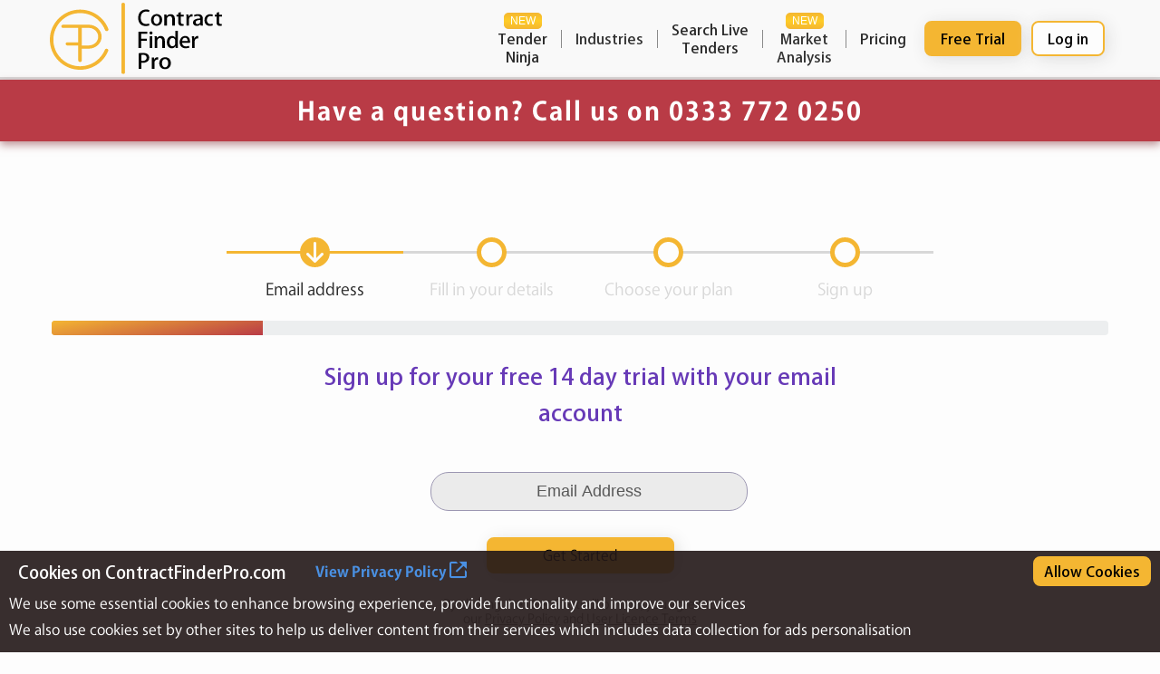

--- FILE ---
content_type: text/html
request_url: https://www.contractfinderpro.com/register.aspx?refcode=doc71
body_size: 9874
content:


<!DOCTYPE html>

<html lang="en">
<head>
    <!-- Global site tag (gtag.js) - Google Analytics -->
    
    <script async src="https://www.googletagmanager.com/gtag/js?id=G-8RKZFHGH3M"></script>
    <script>
      window.dataLayer = window.dataLayer || [];
      function gtag() { dataLayer.push(arguments); }
      gtag('consent', 'default', {
        'ad_storage': 'denied',
        'analytics_storage': 'denied'
      });
      gtag('js', new Date());
      //arent these pointless as we are denying
      //gtag('config', 'UA-130759011-1');
      //gtag('config', 'AW-826806582');
    </script>
    <!-- Google Tag Manager -->
    <script>(function (w, d, s, l, i) {
        w[l] = w[l] || []; w[l].push({
          'gtm.start':
            new Date().getTime(), event: 'gtm.js'
        }); var f = d.getElementsByTagName(s)[0],
          j = d.createElement(s), dl = l != 'dataLayer' ? '&l=' + l : ''; j.async = true; j.src =
            'https://www.googletagmanager.com/gtm.js?id=' + i + dl; f.parentNode.insertBefore(j, f);
      })(window, document, 'script', 'dataLayer', 'GTM-NLTNLKQ');</script>
    <!-- End Google Tag Manager -->

    
    <!-- Start of HubSpot Embed Code -->
    <script type="text/javascript" id="hs-script-loader" async defer src="//js.hs-scripts.com/8028997.js"></script>
    <!-- End of HubSpot Embed Code -->

    <!-- Start VWO Async SmartCode -->
<script type='text/javascript' id='vwoCode'>
    window._vwo_code = window._vwo_code || (function () {
        var account_id = 690830,
            version = 1.5,
            settings_tolerance = 2000,
            library_tolerance = 2500,
            use_existing_jquery = false,
            is_spa = 1,
            hide_element = 'body',
            hide_element_style = 'opacity:0 !important;filter:alpha(opacity=0) !important;background:none !important',
            /* DO NOT EDIT BELOW THIS LINE */
            f = false, d = document, vwoCodeEl = d.querySelector('#vwoCode'), code = { use_existing_jquery: function () { return use_existing_jquery }, library_tolerance: function () { return library_tolerance }, hide_element_style: function () { return '{' + hide_element_style + '}' }, finish: function () { if (!f) { f = true; var e = d.getElementById('_vis_opt_path_hides'); if (e) e.parentNode.removeChild(e) } }, finished: function () { return f }, load: function (e) { var t = d.createElement('script'); t.fetchPriority = 'high'; t.src = e; t.type = 'text/javascript'; t.innerText; t.onerror = function () { _vwo_code.finish() }; d.getElementsByTagName('head')[0].appendChild(t) }, getVersion: function () { return version }, getMatchedCookies: function (e) { var t = []; if (document.cookie) { t = document.cookie.match(e) || [] } return t }, getCombinationCookie: function () { var e = code.getMatchedCookies(/(?:^|;)\s?(_vis_opt_exp_\d+_combi=[^;$]*)/gi); e = e.map(function (e) { try { var t = decodeURIComponent(e); if (!/_vis_opt_exp_\d+_combi=(?:\d+,?)+\s*$/.test(t)) { return '' } return t } catch (e) { return '' } }); var i = []; e.forEach(function (e) { var t = e.match(/([\d,]+)/g); t && i.push(t.join('-')) }); return i.join('|') }, init: function () { if (d.URL.indexOf('__vwo_disable__') > -1) return; window.settings_timer = setTimeout(function () { _vwo_code.finish() }, settings_tolerance); var e = d.createElement('style'), t = hide_element ? hide_element + '{' + hide_element_style + '}' : '', i = d.getElementsByTagName('head')[0]; e.setAttribute('id', '_vis_opt_path_hides'); vwoCodeEl && e.setAttribute('nonce', vwoCodeEl.nonce); e.setAttribute('type', 'text/css'); if (e.styleSheet) e.styleSheet.cssText = t; else e.appendChild(d.createTextNode(t)); i.appendChild(e); var n = this.getCombinationCookie(); this.load('https://dev.visualwebsiteoptimizer.com/j.php?a=' + account_id + '&u=' + encodeURIComponent(d.URL) + '&f=' + +is_spa + '&vn=' + version + (n ? '&c=' + n : '')); return settings_timer } }; window._vwo_settings_timer = code.init(); return code;
    }());
</script>
<!-- End VWO Async SmartCode -->

    
    <script> (function (ss, ex) { window.ldfdr = window.ldfdr || function () { (ldfdr._q = ldfdr._q || []).push([].slice.call(arguments)); }; (function (d, s) { fs = d.getElementsByTagName(s)[0]; function ce(src) { var cs = d.createElement(s); cs.src = src; cs.async = 1; fs.parentNode.insertBefore(cs, fs); }; ce('https://sc.lfeeder.com/lftracker_v1_' + ss + (ex ? '_' + ex : '') + '.js'); })(document, 'script'); })('Xbp1oaEvVEn8EdVj'); </script>

    <meta charset="utf-8" /><meta http-equiv="Content-Type" content="text/html; charset=UTF-8" /><meta name="viewport" content="width=device-width, initial-scale=1, maximum-scale=1.0, user-scalable=no" /><title>
	Register - Contract Finder Pro
</title><link rel="icon" href="/img/favicon.png" />
    <style type="text/css">
        .icon {
            background: none;
        }

        [ng\:cloak], [ng-cloak], .ng-cloak {
            display: none;
        }
    </style>

    
    <link rel="stylesheet" href="https://assets.reviews.io/css/widgets/carousel-widget.css?t=2022081907" /><link rel="stylesheet" href="https://assets.reviews.io/iconfont/reviewsio-icons/style.css?t=2022081907" />
    


<!-- unbundled start -->
<link rel="stylesheet" href="/css/min/main.min.css?v=2026-01-27">
<!-- unbundled end -->



    <link rel="stylesheet" type="text/css" href="./css/vendor/widget.css?v=1.84" /><link rel="stylesheet" type="text/css" href="./css/vendor/rSlider.min.css?v=1.84" /><meta name="description" content="Register with Contract Finder Pro" /></head>
<body class="ng-cloak body" ng-app="cfp" ng-controller="baseController">
    
    
    <link rel="stylesheet" type="text/css" href="https://unpkg.com/boxicons@2.1.1/css/boxicons.min.css" media="none" onload="this.media='all'" />

    <div class="bodycontainer">
        <!-- .navbar -->
        <header>
            <div class="container" ng-init="basicinit()">
                <div nav-bar cl="cl" burls="burls"></div>
            </div>
        </header>

        <div class="nav-mask" onclick="collapse()"></div>



        <div class="sec--header">
            <div class="sec-redcontainer">
                <div class="callus">Have a question? Call us on <a href="tel:+0333 772 0250">0333 772 0250</a></div>
            </div>
        </div>

        <!-- main section -->
        <section class="register--sec">

            <div class="container" ng-controller="registerController" ng-init="registerinit()">
                <div class="hero">


                    <div class="flexrow">
                        <div id="progressbar">
                            <div class="pitempair">
                                <div class="pitem active" id="account">
                                    <div class="dot"></div>
                                    <div class="title">Email address</div>
                                </div>
                                <div class="pitem" id="personal">
                                    <div class="dot"></div>
                                    <div class="title">Fill in your details</div>
                                </div>
                            </div>
                            <div class="pitempair">
                                <div class="pitem" id="payment">
                                    <div class="dot"></div>
                                    <div class="title">Choose your plan</div>
                                </div>
                                <div class="pitem" id="confirm">
                                    <div class="dot"></div>
                                    <div class="title">Sign up</div>
                                </div>
                            </div>
                        </div>

                    </div>

                    <div class="progress">
                        <div class="progress-bar progress-bar-striped progress-bar-animated" role="progressbar" aria-valuemin="0" aria-valuemax="100" style="width: 25%;">
                        </div>
                    </div>
                    <div class="flexrow">
                    </div>
                    <div class="flexrow">
                    </div>
                    <div class="flexrow herocontainer">
                        <div class="flexel">
                            <div id="msform">
                                <!-- fieldsets -->
                                <fieldset>
                                    <div class="formcard stage1">
                                        <div class="header">
                                            <div class="title">
                                                <div class="fs-title">Sign up for your free 14 day trial with your email account</div>
                                            </div>
                                        </div>

                                        <div class="inputs">
                                            <input id="register_email" type="email" name="email" class="std" placeholder="Email Address" ng-enter="step1check()" />
                                            <div id="helpertextstep1" class="helpertext"></div>
                                        </div>
                                    </div>

                                    <div class="fancydiv getstarted"
                                            id="step1_check"
                                            fancy-btn
                                            label="Get Started"
                                            solid="true"
                                            ng-click="step1check()">
                                    </div>

                                    <input id="step1_next"
                                            type="hidden"
                                            name="next"
                                            class="next btn btn__solid gtmreg1"
                                            value="Next" />
                                    <div class="fs-tnc fs-tnc-top">By clicking the "Get Started" button, you agree to</div>
                                    <div class="fs-tnc">our <a href="/privacy.aspx">Privacy Policy</a> and <a href="/terms.aspx">User Licence Terms</a></div>



                                </fieldset>
                                <fieldset>
                                    <div class="formcard stage2">
                                        <div class="header">
                                            <div class="title">
                                                <div class="fs-title" ng-hide="step2wait">We just need a bit more detail from you</div>
                                                <div class="fs-title" ng-show="step2wait">Checking details</div>
                                            </div>
                                        </div>

                                        <div class="inputswide" ng-show="step2wait">
                                            <img ng-src="/img/spinner-tran.gif">
                                        </div>
                                        <div class="inputswide" ng-hide="step2wait">

                                            <div id="helpertextstep2" class="helpertext"></div>
                                            <div class="nameset">
                                                <input id="first_name" type="text" name="fname" class="std margin10" placeholder="First Name" />

                                                <input id="last_name" type="text" name="lname" class="std margin10" placeholder="Last Name" />
                                            </div>

                                            <div class="passwordtxt">

                                                <input ng-change="ispasswordok()"
                                                        ng-model="pwdvalue"
                                                        id="password"
                                                        type="password"
                                                        name="pwd"
                                                        class="std"
                                                        placeholder="Password"
                                                        ng-enter="step2check()" />
                                                <div class="passwordchecker">
                                                    <div class="line">
                                                        <div class="pwdheader">
                                                            Your Password MUST Contain
                                                        </div>
                                                    </div>
                                                    <div class="linesection">
                                                        <div class="line">
                                                            <div class="checkcross">
                                                                <div id="8charcheck" class="check"></div>
                                                                <div id="8charcross" class="crossred"></div>
                                                            </div>
                                                            <div class="text">At least 8 Characters</div>
                                                        </div>
                                                        <div class="line">
                                                            <div class="checkcross">
                                                                <div id="1numbercheck" class="check"></div>
                                                                <div id="1numbercross" class="crossred"></div>
                                                            </div>
                                                            <div class="text">At least 1 Number</div>
                                                        </div>
                                                        <div class="line">
                                                            <div class="checkcross">
                                                                <div id="1lowercheck" class="check"></div>
                                                                <div id="1lowercross" class="crossred"></div>
                                                            </div>
                                                            <div class="text">1 Lowercase Letter</div>
                                                        </div>
                                                        <div class="line">
                                                            <div class="checkcross">
                                                                <div id="1uppercheck" class="check"></div>
                                                                <div id="1uppercross" class="crossred"></div>
                                                            </div>
                                                            <div class="text">1 Uppercase Letter</div>
                                                        </div>
                                                    </div>
                                                </div>
                                            </div>
                                        </div>
                                    </div>
                                    <div class="fancydiv"
                                            fancy-btn
                                            label="Back"
                                            solid="false"
                                            ng-click="step2prev()">
                                    </div>
                                    <div class="fancydiv"
                                            id="step2_check"
                                            fancy-btn
                                            label="Next"
                                            solid="true"
                                            ng-click="step2check()">
                                    </div>

                                    <input id="step2_prev" type="hidden" name="previous" class="previous btn btn__hollow" value="Back" />
                                    <input id="step2_next" type="hidden" name="next" class="next btn btn__solid gtmreg2" value="Next" />
                                </fieldset>
                                <fieldset>

                                    <div class="formcard stage3">

                                        <div class="header">
                                            <div class="title">
                                                <div class="fs-title">Choose the package below that best meets your needs</div>
                                            </div>
                                        </div>
                                        <div class="inputswide" ng-show="step3wait">
                                            <img ng-src="/img/spinner-tran.gif">
                                        </div>
                                        <div class="inputswide" ng-hide="step3wait">
                                            <div class="flexelpricingcontainer"
                                                    price-list-control
                                                    register-buttons="true"
                                                    step-click="step3check(s,t)"></div>
                                        </div>
                                    </div>
                                    <div class="fancydiv"
                                            fancy-btn
                                            label="Back"
                                            solid="false"
                                            ng-click="step3prev()">
                                    </div>
                                    <input id="step3_prev" type="hidden" name="previous" class="previous btn btn__hollow" value="Back" />
                                    <input id="step3_next" type="hidden" name="next" class="next btn btn__solid gtmreg3" value="Next" />
                                </fieldset>
                                <fieldset>


                                    <script src="https://js.stripe.com/v3/"></script>

                                    <div class="formcard stage4" ng-show="discheck.hassub">
                                        <div class="header">
                                            <div class="title">
                                                <div class="fs-title">Looks like you already have a subscription!</div>
                                                <div class="fs-subtitle">
                                                    Redirecting to login page after <span id="countdown">10</span> seconds
                                                </div>
                                            </div>
                                        </div>
                                        <svg class="checkmark" xmlns="http://www.w3.org/2000/svg" viewBox="0 0 52 52">
                                            <circle class="checkmark__circle" cx="26" cy="26" r="25" fill="none" />
                                            <path class="checkmark__check" fill="none" d="M14.1 27.2l7.1 7.2 16.7-16.8" />
                                        </svg>
                                    </div>

                                    <div class="formcard stage4" ng-hide="discheck.hassub">
                                        <div class="header">
                                            <div class="title">
                                                <div class="fs-title">Sign up</div>
                                                <div class="helpertext" ng-show="discheck.hadtrial">
                                                    Welcome back! Our records indicate you have trialled our services before.
                                                </div>
                                                <div class="helpertextsmall" ng-show="discheck.hadtrial">
                                                    As your free trial has expired you will become a full subscriber today by proceeding to fill in your details below. Alternatively contact <a href="mailto:sales@contractfinderpro.com ">sales@contractfinderpro.com </a>who may be able to offer you an extension
                                                </div>
                                                <div class="tncbox" id="subnowdiv" ng-show="discheck.hadtrial">
                                                    <div class="tnc">
                                                        <div class="tncitem">
                                                            <div class="checkbox">
                                                                <input class="tncinput" id="subnowreg" type="checkbox" />
                                                                <label id="subnowlabel" for="subnowreg"></label>
                                                                <div class="space"></div>
                                                            </div>
                                                        </div>
                                                        <div class="tncitem">
                                                            I Acknowledge this message
                                                        </div>
                                                    </div>
                                                </div>
                                            </div>
                                        </div>
                                        <div class="signupstrip" id="stripcontainer">
                                            <div class="signupstriptop">
                                                <div class="section">
                                                    <div class="title">
                                                        Please provide your<br>
                                                        card details
                                                    </div>
                                                    <div class="subtitle" ng-hide="discheck.hadtrial">
                                                        Don't worry! There is no charge<br>
                                                        for the first 14 days
                                                    </div>
                                                    <div class="subtitle" ng-show="discheck.hadtrial">
                                                        You will be charged for your first
                                                        <br>
                                                        subscription period today
                                                    </div>
                                                    <div class="stripegen">
                                                        <div id="card-element">
                                                            <!-- A Stripe Element will be inserted here. -->
                                                        </div>
                                                        <!-- Used to display Element errors. -->
                                                        <div id="card-errors" role="alert"></div>
                                                    </div>
                                                    <div class="stripeinfo">
                                                        <div class="stripetitle">Is my information secure?</div>
                                                        <div class="text">
                                                            Contract Finder Pro uses Stripe for payment processing. Stripe has been audited by a PCI-certified auditor and is certified
                                                            to PCI Service Provider Level 1. This is the most stringent level of protection in the payments industry
                                                        </div>
                                                        <div class="provided">
                                                            <div class="text">Payment processing provided by:</div>
                                                        </div>
                                                        <div class="stripelogo">
                                                            <a href="https://www.stripe.com">
                                                                <img src="/img/stripe/stripe-wordmark-slate.svg">
                                                            </a>
                                                        </div>
                                                    </div>
                                                    <div class="paycardstrip">
                                                        <img class="paycard1" src="/img/stripe/1.png">
                                                        <img class="paycard2" src="/img/stripe/2.png">
                                                        <img class="paycard3" src="/img/stripe/22.png">
                                                    </div>
                                                </div>
                                                <div class="section finalsection">
                                                    <div class="changestrip">
                                                        <div class="title">
                                                            Your chosen package:
                                                        </div>
                                                        <div class="title padright5">
                                                            <div ng-show="subtype=='sme'">Basic</div>
                                                            <div ng-show="subtype=='corp'">Professional</div>
                                                        </div>
                                                        <input type="button"
                                                                name="previous"
                                                                class="previous btn btn__hollow vtightbutton"
                                                                id="changebtn"
                                                                value="Change" />
                                                    </div>

                                                    <div ng-hide="discountreturned">
                                                        <img id="regspinner" ng-src="/img/spinner-tran.gif">
                                                    </div>
                                                    <div class="finaldetailsbox" ng-show="discountreturned">
                                                        <div class="packagedetails">
                                                            <div class="packageheader">Package Details</div>
                                                            <div class="packageline packagelinebold">
                                                                {{registerfirstname}}&nbsp;{{registerlastname}}
                                                            </div>
                                                            <div class="packageline">
                                                                {{registeremail}}
                                                            </div>
                                                            <div class="packageline">
                                                                £{{discheck.amount | number:'1.2'}} per
                                                                <div class="term" ng-show="term=='annual'">year</div>
                                                                <div class="term" ng-show="term!='annual'">month</div>
                                                                <div class="term">+ VAT @ 20%</div>
                                                            </div>
                                                            <div class="packageline" ng-hide="discheck.hadtrial">
                                                                Free Trial Period
                                                                <div class="superscript">1</div>
                                                                <div class="term">{{discheck.freetermstring}}</div>
                                                            </div>
                                                            <div class="packageline" ng-show="discheck.hadtrial">
                                                                Subscribing today
                                                                <div class="superscript">1</div>
                                                            </div>


                                                            <div class="packageline" ng-show="discount > 0">
                                                                {{discheck.billline}}<div class="superscript">3</div>
                                                            </div>

                                                        </div>
                                                        <div class="totaltopaybox">
                                                            <div class="firstline">
                                                                <div class="total" ng-hide="discheck.hadtrial">Total to pay on</div>
                                                                <div class="total" ng-show="discheck.hadtrial">Total to pay today</div>
                                                                <div class="firstdate">{{discheck.firstbilldate}}</div>
                                                                <div class="firstpayment">£{{discheck.vatamount | number:'1.2'}}</div>
                                                            </div>
                                                            <div class="subtitle" ng-hide="discheck.hadtrial">
                                                                <div class="subtitlepart">Once your 14 day trial is complete,</div>
                                                                <div class="subtitlepart">your subscription</div>
                                                                <div class="subtitlepart">is set to auto-renew</div>
                                                            </div>
                                                            <div class="subtitle" ng-show="discheck.hadtrial">
                                                                <div class="subtitlepart">Your subscription</div>
                                                                <div class="subtitlepart">is set to auto-renew</div>
                                                            </div>
                                                            <div class="subtitle">
                                                                <div class="subtitlepart">Subscription billed in advance,</div>
                                                                <div class="subtitlepart">cancel any</div>
                                                                <div class="subtitlepart">
                                                                    time
                                                                    <div class="superscript">2</div>
                                                                </div>
                                                            </div>
                                                        </div>
                                                    </div>
                                                </div>
                                            </div>
                                            <div class="footer1div">
                                                <div class="footer1">
                                                    <div class="superscript">1</div>
                                                    <div class="text">
                                                        <div class="pretext">First Payment will be taken on {{discheck.firstbilldate}} and re-occur </div>
                                                        <div class="term" ng-show="term=='annual'">annually on the {{discheck.collectday}} of {{discheck.collectmonth}}</div>
                                                        <div class="term" ng-show="term!='annual'">monthly on or around the {{discheck.collectday}} of the month.</div>
                                                    </div>
                                                </div>
                                                <div class="footer1">
                                                    <div class="superscript">2</div>
                                                    <div class="text" ng-hide="discheck.hadtrial">If you cancel before the first bill date your payment method will not be charged. Please cancel online or email  <a href="mailto:sales@contractfinderpro.com">sales@contractfinderpro.com</a> to cancel your subscription</div>
                                                    <div class="text" ng-show="discheck.hadtrial">Please cancel online or email  <a href="mailto:sales@contractfinderpro.com">sales@contractfinderpro.com</a> to cancel your subscription</div>
                                                </div>
                                                <div class="footer1" ng-show="discount > 0">
                                                    <div class="superscript">3</div>
                                                    <div class="text">
                                                        Discount will apply for the first 12 months only after the free trial ends. After the discount period ends subscription will be charged at the standard rate
                                                    </div>
                                                </div>
                                            </div>
                                        </div>
                                    </div>
                                    <div class="formcard stage4" ng-hide="discheck.hassub">
                                        <div class="fancydiv"
                                                fancy-btn
                                                label="Back"
                                                solid="false"
                                                ng-click="step4prev()">
                                        </div>
                                        <input id="step4_prev" type="hidden" name="previous" class="previous btn btn__hollow" value="Back" />

                                        <div class="tncbox" id="tncboxdiv">
                                            <div class="tnc">
                                                <div class="tncitem">
                                                    <div class="checkbox">
                                                        <input class="tncinput" id="checkboxreg" type="checkbox" />
                                                        <label id="checkboxreglabel" for="checkboxreg"></label>
                                                        <div class="space"></div>
                                                    </div>
                                                </div>
                                                <div class="tncitem">
                                                    I agree to the <a href="/terms.aspx" target="_blank">Terms and Conditions</a>
                                                </div>
                                            </div>
                                        </div>
                                        <div id="step4clickbutton"
                                                class="bigbuttonblue"
                                                ng-click="step4check(); $event.stopPropagation();"
                                                type="button">
                                            <div id="step4text">Register</div>
                                            <img id="waitspinner" class="buttonspinner" ng-src="/img/spinner-tran.gif" style="display: none;">
                                        </div>
                                    </div>
                                    <input id="step4_next" type="hidden" name="next" class="next btn btn__solid gtmreg4" value="Next" />
                                </fieldset>
                                <fieldset>
                                    <div class="formcard stage5">
                                        <div class="header">
                                            <div class="title">
                                                <div class="fs-title">Please wait while we check your card details.....</div>
                                                <div class="fs-subtitle">Please do not refresh this page</div>
                                            </div>
                                        </div>
                                        <div class="inputswide">
                                            <div class="banksection">
                                                <img id="bankspinner" ng-src="/img/spinner-tran.gif">
                                                <iframe id="bankredirect" src="" title=""></iframe>
                                            </div>
                                        </div>
                                    </div>
                                    <input id="step5_prev" type="hidden" name="previous" class="previous btn btn__hollow" value="Back" />
                                    <input id="step5_next" type="hidden" name="next" class="next btn btn__solid" value="Next" />
                                </fieldset>
                                <fieldset>
                                    <div class="formcard stage5">
                                        <div class="header">
                                            <div class="title">
                                                <div class="fs-title">Apologies we've had some trouble setting up your registration</div>
                                                <div class="fs-subtitle">
                                                    Please email&nbsp;<a href="mailto:sales@contractfinderpro.com">sales@contractfinderpro.com</a>&nbsp;and we will be<br>
                                                    happy to sort it out for you
                                                </div>
                                            </div>
                                        </div>
                                    </div>
                                </fieldset>
                            </div>
                        </div>
                    </div>
                </div>
            </div>
        </section>



        <section class="reviews--sec reviews--sec-gray">
            <div class="top-divider"></div>
            <reviewsbox-div></reviewsbox-div>
            <div class="bottom-divider"></div>
        </section>

        <!-- work with section -->
        <section class="faqs--sec">
            <div class="container">
                <h2 class="faqtitle">FAQs</h2>
                <div accordion-control accordion-data="faqs"></div>

            </div>
        </section>







        <script type='text/javascript'>
            window.smartlook || (function (d) {
                var o = smartlook = function () { o.api.push(arguments) }, h = d.getElementsByTagName('head')[0];
                var c = d.createElement('script'); o.api = new Array(); c.async = true; c.type = 'text/javascript';
                c.charset = 'utf-8'; c.src = 'https://web-sdk.smartlook.com/recorder.js'; h.appendChild(c);
            })(document);
            smartlook('init', 'bbac27e43ef286ccbc1807a1cc565933fcd90d0a', { region: 'eu' });
        </script>
        <div class="push"></div>
    </div>
    <div footer-div></div>
    <div cookie-div></div>

    <script src='https://cdnjs.cloudflare.com/ajax/libs/jquery/2.2.2/jquery.min.js'></script>
    <script src="https://ajax.googleapis.com/ajax/libs/angularjs/1.6.10/angular.min.js"></script>
    

    
    <script src="https://cdnjs.cloudflare.com/ajax/libs/slick-carousel/1.6.0/slick.min.js"></script>
    <script type="application/javascript" src="/js/index.js?v=1.84"></script>

  
  <script type="text/javascript" src="https://www.gstatic.com/charts/loader.js"></script>

    
    
    


<!-- unbundled start -->
<script src="/js/min/release.min.js?v=2026-01-27"></script>
<!-- unbundled end -->





    <script type="application/javascript" src="/js/vendor/referraltracking.1.0.js"></script>

    <script type="text/javascript" src="/js/vendor/jquery.vmap.js"></script>
    <script type="text/javascript" src="/js/vendor/jquery.vmap.ukregions4.js" charset="utf-8"></script>



    
    

   
    <script defer src="/js/vendor/FileSaver2.js"></script>
    <script defer src="/js/vendor/ics.js?v=1.84"></script>

  
  

    <!-- Calendly link widget begin -->
    <script async src="https://assets.calendly.com/assets/external/widget.js" type="text/javascript"></script>
    <!-- Calendly link widget end -->
    <!-- TrustBox script -->
    
    <!-- End TrustBox script -->
    
    
    <script type="text/javascript" src="/js/vendor/rSlidermod.js"></script>

  
  <!-- Include d3.js from a CDN. -->
    
  <script src="https://cdnjs.cloudflare.com/ajax/libs/Chart.js/2.9.4/Chart.js"></script>

    
    <script src="https://widget.reviews.co.uk/carousel-inline-iframeless/dist.js?t=2022081907"></script>
    <script src="https://widget.reviews.io/badge-ribbon/dist.js"></script>

    
    
        
        

  
  

    
    <script>
      (function (d) {
        var config = {
          kitId: 'obp6dfa',
          scriptTimeout: 3000,
          async: true
        },
          h = d.documentElement,
          t = setTimeout(function () {
            h.className = h.className.replace(/\bwf-loading\b/g, "") + "wf-inactive";
          }, config.scriptTimeout),
          tk = d.createElement("script"),
          f = false,
          s = d.getElementsByTagName("script")[0],
          a;
        h.className += "wf-loading";
        tk.src = 'https://use.typekit.net/' + config.kitId + '.js';
        tk.async = true;
        tk.onload = tk.onreadystatechange = function () {
          a = this.readyState;
          if (f || a && a != "complete" && a != "loaded") return;
          f = true;
          clearTimeout(t);
          try {
            Typekit.load(config)
          } catch (e) { }
        };
        s.parentNode.insertBefore(tk, s)
      })(document);
    </script>

</body>
</html>



--- FILE ---
content_type: text/html
request_url: https://www.contractfinderpro.com/js/template/navBar.html
body_size: 1481
content:
<div class="navbar2">
    <div class="navbarinner2">
        <div class="navbox2">
            <div class="navbar-toggler2">
                <button type="button" onclick="collapse()">
                    <img id="barrs" src="/img/hember.png" class="hem--menu">
                    <script type="text/javascript">
                        function collapse() {
                            if ($("body").hasClass("has-active-menu")) {
                                $('.hem--menu').attr('src', '/img/hember.png');
                            } else {
                                $('.hem--menu').attr('src', '/img/cros.svg');
                            }
                            $('body').toggleClass('has-active-menu');
                            $scope.showallm = true;
                        }
                    </script>
                </button>
            </div>
            <div class="navbar-brand-container">
                <a class="navbar-brand2" href="/index.aspx">
                    <img src="/img/cfplogo2.svg">
                </a>
                <a class="navbar-partnership" href="https://www.railindustryconnect.co.uk/" ng-if="refcode==='ric'" target="_blank" rel="noopener">
                    <img src="/img/ric-cfp.png" width="124" height="47">
                </a>
            </div>
            <div class="navcont">
                <div class="navbar-nav2 mobile-navbar2-responsive" id="navbarmobile">

                    <div class="nav-item2">
                        <div class="nav-item-inner2">
                            <a class="nav-link2" href="" ng-click="$parent.followTenderNinjaNavBarLink()">
                                <div class="newbadge">
                                    <div class="borderhighlighteffect"></div>
                                    <div class="newbadgetext">NEW</div>
                                </div>
                                <div class="nav-text2" id="tenderninjanavitem">
                                    Tender<br>Ninja
                                </div>
                            </a>
                        </div>
                    </div>
                    <div class="nav-item2"
                         ng-mouseenter="showm5=true"
                         ng-mouseleave="showm5=false"
                         ng-init="showm5=false">
                        <div class="nav-item-inner2">
                            <div class="nav-link3">
                                <div class="nav-text2" id="marketanalysis">Industries</div>
                            </div>
                        </div>
                        <div ng-class="showm5 ? 'menu2' : 'menu2 menu2-nodisplay'">
                            <a class="menu-link2" id="recentlyclosed" href="/industry/architecture.aspx">
                                <div class="nav-text2 ">Architecture</div>
                                <img src="/img/ar.svg" class="newarw mobilelogin" alt="">
                            </a>
                            <a class="menu-link2" id="recentlyclosed" href="/industry/construction.aspx">
                                <div class="nav-text2 ">Construction</div>
                                <img src="/img/ar.svg" class="newarw mobilelogin" alt="">
                            </a>
                            <a class="menu-link2" id="awardresults" href="/industry/defence.aspx">
                                <div class="nav-text2 ">Defence</div>
                                <img src="/img/ar.svg" class="newarw mobilelogin" alt="">
                            </a>
                            <a class="menu-link2" id="recentlyclosed" href="/industry/educationandtraining.aspx">
                                <div class="nav-text2 ">Education &amp; Training</div>
                                <img src="/img/ar.svg" class="newarw mobilelogin" alt="">
                            </a>
                            <a class="menu-link2" id="supplierresults" href="/industry/facilitiesmanagement.aspx">
                                <div class="nav-text2 betadiv">Facilities Management</div>
                                <img src="/img/ar.svg" class="newarw mobilelogin" alt="">
                            </a>
                            <a class="menu-link2" id="buyerresults" href="/industry/healthcare.aspx">
                                <div class="nav-text2 betadiv">Healthcare</div>
                                <img src="/img/ar.svg" class="newarw mobilelogin" alt="">
                            </a>
                            <a class="menu-link2" id="frameworks" href="/industry/itanddigital.aspx">
                                <div class="nav-text2 betadiv">IT &amp; Digital</div>
                                <img src="/img/ar.svg" class="newarw mobilelogin" alt="">
                            </a>
                            <a class="menu-link2" id="frameworks" href="/industry/logistics.aspx">
                                <div class="nav-text2 betadiv">Logistics</div>
                                <img src="/img/ar.svg" class="newarw mobilelogin" alt="">
                            </a>
                            <a class="menu-link2" id="frameworks" href="/industry/professionalservices.aspx">
                                <div class="nav-text2 betadiv">Professional Services</div>
                                <img src="/img/ar.svg" class="newarw mobilelogin" alt="">
                            </a>
                            <a class="menu-link2" id="frameworks" href="/industry/thetrades.aspx">
                                <div class="nav-text2 betadiv">The Trades</div>
                                <img src="/img/ar.svg" class="newarw mobilelogin" alt="">
                            </a>
                        </div>
                    </div>
                    <!--<div class="nav-item2"
                         ng-mouseenter="showm3=true"
                         ng-mouseleave="showm3=false"
                         ng-init="showm3=false">
                        <div class="nav-item-inner2">
                            <a class="nav-link2" href="https://info.contractfinderpro.com/">
                                <div class="nav-text2" id="tenderresults">Resources</div>
                                <img src="/img/ar.svg" class="newarw mobilelogin" alt="">
                            </a>

                        </div>
                        <div ng-class="showm3 ? 'menu2 ' : 'menu2 menu2-nodisplay'">
                            <div class="menu-title2 desktoplogin">Getting Started</div>
                            <a class="menu-link2 menu-hide-mobile" ng-href="/knowledge/howtenderswork.aspx">
                                <div class="nav-text2 ">How Tenders Work</div>
                                <img src="/img/ar.svg" class="newarw mobilelogin" alt="">
                            </a>
                            <a class="menu-link2 menu-hide-mobile" ng-href="/knowledge/howtobidforatender.aspx">
                                <div class="nav-text2 ">How to Bid for a Tender</div>
                                <img src="/img/ar.svg" class="newarw mobilelogin" alt="">
                            </a>
                            <a class="menu-link2 menu-hide-mobile" ng-href="/knowledge/wheretofindtenders.aspx">
                                <div class="nav-text2 ">Where to Find Tenders</div>
                                <img src="/img/ar.svg" class="newarw mobilelogin" alt="">
                            </a>
                            <div class="menu-title2 desktoplogin">Advice</div>
                            <a class="menu-link2 menu-hide-mobile" ng-repeat="u in burls.urls" ng-href="{{u.url}}">
                                <div class="nav-text2 ">{{u.name}}</div>
                                <img src="/img/ar.svg" class="newarw mobilelogin" alt="">
                            </a>

                        </div>
                    </div>-->
                    <div class="nav-item2">
                        <div class="nav-item-inner2">
                            <a class="nav-link2" href="/tenderresults.aspx">
                                <div class="nav-text2" id="tenderresults">Search&nbsp;Live<br>Tenders</div>
                                <img src="/img/ar.svg" class="newarw mobilelogin" alt="">
                            </a>
                        </div>
                    </div>

                    <div class="nav-item2"
                         ng-mouseenter="showm2=true"
                         ng-mouseleave="showm2=false"
                         ng-init="showm2=false">
                        <div class="nav-item-inner2">
                            <div class="nav-link3">
                                <div class="newbadge">
                                    <div class="borderhighlighteffect"></div>
                                    <div class="newbadgetext">NEW</div>
                                </div>
                                <div class="nav-text2" id="marketanalysis">
                                    Market<br>Analysis

                                </div>

                            </div>
                        </div>
                        <div ng-class="showm2 ? 'menu2' : 'menu2 menu2-nodisplay'" id="promenu2">
                            <a class="menu-link2" id="cfpanalytics" href="/cfpanalytics.aspx">
                                <div class="nav-text2 betadiv">
                                    CFP Analytics<div class="newbadge">
                                        <div class="borderhighlighteffect"></div>
                                        <div class="newbadgetext">NEW</div>
                                    </div>
                                </div>
                                <img src="/img/ar.svg" class="newarw mobilelogin" alt="">
                            </a>
                            <a class="menu-link2" id="awardresults" href="/awardresults.aspx">
                                <div class="nav-text2 ">Explore Awarded Contracts</div>
                                <img src="/img/ar.svg" class="newarw mobilelogin" alt="">
                            </a>
                            <a class="menu-link2" id="recentlyclosed" href="/recentlyclosed.aspx">
                                <div class="nav-text2 ">Recently Closed Tenders</div>
                                <img src="/img/ar.svg" class="newarw mobilelogin" alt="">
                            </a>
                            <a class="menu-link2" id="supplierresults" href="/supplierresults.aspx">
                                <div class="nav-text2 betadiv">Find Your Competitors<div class="probadge">PRO</div></div>
                                <img src="/img/ar.svg" class="newarw mobilelogin" alt="">
                            </a>
                            <a class="menu-link2" id="buyerresults" href="/buyerresults.aspx">
                                <div class="nav-text2 betadiv">Buyer Behaviour Analysis<div class="probadge">PRO</div></div>
                                <img src="/img/ar.svg" class="newarw mobilelogin" alt="">
                            </a>
                            <a class="menu-link2" id="frameworks" href="/frameworks.aspx">
                                <div class="nav-text2 betadiv">Framework Tracker<div class="probadge">PRO</div></div>
                                <img src="/img/ar.svg" class="newarw mobilelogin" alt="">
                            </a>
                            <a class="menu-link2" id="frameworks" href="/dps.aspx">
                                <div class="nav-text2 betadiv">DPS Tracker<div class="probadge">PRO</div></div>
                                <img src="/img/ar.svg" class="newarw mobilelogin" alt="">
                            </a>
                        </div>
                    </div>
                    <div class="nav-item2">
                        <div class="nav-item-inner2">
                            <a class="nav-link2" id="pricing" href="/pricing.aspx">
                                <div class="nav-text2">Pricing</div>
                                <img src="/img/ar.svg" class="newarw mobilelogin" alt="">
                            </a>
                        </div>
                    </div>

                </div>

                <div class="toprightbtns">
                    <div class="fancydiv"
                         fancy-btn
                         label="{{cl.subtype ? cl.subtype : 'Free&nbsp;Trial'}}"
                         solid="true"
                         ng-click="cl.freetrialfn()">
                    </div>
                    <div class="fancydiv"
                         fancy-btn
                         label="{{cl.firstname ? cl.firstname : 'Log&nbsp;in'}}"
                         solid="false"
                         ng-click="cl.clickloginfn(cl.loggedin)">
                    </div>
                </div>
            </div>
        </div>
    </div>
</div>

--- FILE ---
content_type: text/html
request_url: https://www.contractfinderpro.com/js/template/fancybtn.html
body_size: 26
content:
<div class="fancybtn" ng-class="solid ? 'fancybtn__solid' : ''">
    <div class="fancy-select-icon" ng-show="iconclass">
        <i ng-class="iconclass"></i>
    </div>
    <div class="fancy-link" ng-show="label">{{label}}</div>
    <span></span>
    <div class="runicon" ng-show="icon==='run'">
        <div class="image1"></div>
        <div class="image2"></div>
    </div>
    <div class="proicon" ng-show="icon==='pro'">PRO</div>
</div>

--- FILE ---
content_type: text/html
request_url: https://www.contractfinderpro.com/js/template/priceList.html
body_size: 2293
content:
<div class="flexelpricing" id="#pricelistbox">
    <div class="paybox">
        <div fancy-toggle
             item1="Annual"
             item2="Monthly"
             toggle="isannual"></div>
    </div>
    <div class="titlerow">
        <div ng-class="registerbuttons ? 'nosubcontainer slidein ' : 'nosubcontainer'" id="accordiontext-1">
            <div class="nosub" ng-hide="registerbuttons">
                <div class="featuretitle">
                    <div class="title">Features</div>
                </div>
            </div>
        </div>
        <div class="sub">
            <div class="subsectitle">
                <div class="title">Basic</div>
            </div>
            <div class="subsec">
                <div class="subrow">
                    <div class="newpricesec" ng-show="isannual">
                        <div class="newprice">
                            <div class="newpriceamount">
                                £690<div class="per">/year</div>
                            </div>
                            <div class="plusvat">plus VAT</div>
                        </div>
                        <!--<div class="save">Saving £117.60</div>-->
                    </div>
                    <div class="newpricesec" ng-show="!isannual">
                        <div class="newprice">
                            <div class="newpriceamount">
                                £69<div class="per">/month</div>
                            </div>
                            <div class="plusvat">plus VAT</div>
                        </div>
                    </div>
                </div>

                <div class="subrow">
                    <div class="blurb">The Entry level service</div>
                </div>
                <div class="subrow">
                    <div fancy-btn
                         class="fancydiv"
                         label="Free&nbsp;Trial"
                         solid="true"
                         ng-click="redirectregister()"
                         ng-hide="registerbuttons"></div>
                    <!--<div class="attstdbutton" ng-hide="registerbuttons">
                        <a class="attstdbuttonleft" href="/register.aspx">Try Free</a>
                        <a class="attstdbuttonright le500hide" href="/register.aspx">Buy Now</a>
                    </div>-->
                    <div fancy-btn
                         id="select_sme"
                         class="fancydiv"
                         label="Select&nbsp;Package"
                         solid="true"
                         ng-click="stepClick({s:'sme', t: isannual})"
                         ng-hide="!registerbuttons"></div>

                </div>
            </div>
        </div>
        <div class="sub choosesub">
            <div class="subsectitle">
                <div class="chooseshine">
                    <div class="title choose">Professional</div>
                    <div class="subtitle">Most Popular</div>
                </div>
            </div>
            <div class="subsec topmiddle">
                <div class="subrow">
                    <div class="newpricesec" ng-show="isannual">
                        <div class="newprice">
                            <div class="newpriceamount">
                                £990<div class="per">/year</div>
                            </div>
                            <div class="plusvat">plus VAT</div>
                        </div>
                        <!--<div class="save">Saving £189.60</div>-->
                    </div>
                    <div class="newpricesec" ng-show="!isannual">
                        <div class="newprice">
                            <div class="newpriceamount">
                                £99<div class="per">/month</div>
                            </div>
                            <div class="plusvat">plus VAT</div>
                        </div>
                    </div>
                </div>
                <div class="subrow">
                    <div class="blurb">The <b>COMPLETE </b>service  </div>
                </div>
                <div class="subrow">
                    <div fancy-btn
                         class="fancydiv choosebtn"
                         label="Free&nbsp;Trial"
                         solid="true"
                         ng-click="redirectregister()"
                         ng-hide="registerbuttons"></div>
                    <!--<div class="attstdbutton chooseborder" ng-hide="registerbuttons">
                        <a class="attstdbuttonleft choosehover" href="/register.aspx">Try Free</a>
                        <a class="attstdbuttonright choose choosehover le500hide" href="/register.aspx">Buy Now</a>
                    </div>-->
                    <!--<div id="select_corp" class="stdbutton1 choose chooseborder choosehover" ng-click="stepClick({s:'corp', t: paytype})" ng-hide="!registerbuttons">Select Package</div>-->

                    <div fancy-btn
                         id="select_corp"
                         class="fancydiv choosebtn"
                         label="Select&nbsp;Package"
                         solid="true"
                         ng-click="stepClick({s:'corp', t: isannual})"
                         ng-hide="!registerbuttons"></div>

                </div>
            </div>
        </div>
        <div class="sub le768hide">
            <div class="subsectitle">
                <div class="title">Enterprise</div>
            </div>
            <div class="subsec topright">
                <div class="subrow">
                    <div class="newpricesec" ng-show="isannual">
                        <div class="newprice">
                            <div class="newpriceamount">
                                <div class="from">frm</div><span>£1990</span><span class="per">/year</span>
                            </div>
                            <div class="plusvat">plus VAT</div>
                        </div>
                    </div>
                    <div class="newpricesec" ng-show="!isannual">
                        <div class="newprice">
                            <div class="newpriceamount">
                                <div class="plusvat">Not Available</div>
                            </div>
                            <!--<div class="plusvat">plus VAT</div>-->
                        </div>
                    </div>
                </div>
                <div class="subrow">
                    <!--<div class="blurb">For more complex businesses requiring two or more user accounts</div>-->
                    <div class="blurb">For 3+ users</div>
                </div>
                <div class="subrow">
                    <!--<div class="stdbutton1" ng-click="togglefreemodal()">Contact Us</div>-->
                    <div fancy-btn
                         class="fancydiv"
                         label="Contact&nbsp;Us"
                         solid="true"
                         ng-click="togglefreemodal()"></div>
                </div>
            </div>
        </div>

    </div>
    <div class="seefeaturesrow" ng-hide="!registerbuttons">
        <div class="seefeatures slidein" ng-click="togglesectionlist([0,1,2])" id="accordiontext-2">
            <div class="seefeaturestitle">See Features</div>
            <div class="plusminusblack" ng-hide="!registerbuttons">
                <div class="plusminusdark plusminus" id="plusminus-0">
                    <span></span><span></span>
                </div>
            </div>
        </div>
    </div>
    <div ng-class="registerbuttons ? 'featuressection slideup ' : 'featuressection'" id="accordiontext-0">
        <div ng-class="registerbuttons ? 'featuresrow ' : 'featuresrow'">
            <div class="title">
                <div class="text">
                    Unrestricted Access to<br>
                    Live Tenders
                    <span class="tooltipdiv"
                          fancy-tooltip
                          text="The public sector issues over 500 tenders (offers or work) a day. We give you unrestricted access to all the currently open tenders"></span>
                </div>
            </div>
            <div class="item">
                <div class="check"></div>
            </div>
            <div class="item middle">
                <div class="check"></div>
            </div>
            <div class="item right le768hide">
                <div class="check"></div>
            </div>
        </div>

        <div class="featuresrow alt">
            <div class="title">
                <div class="text">
                    Daily Alerts
                    <span class="tooltipdiv"
                          fancy-tooltip
                          text="We notify to you in a daily email tenders that match your setup searches. So you only get opportunities relevant to your business"></span>
                </div>
            </div>
            <div class="item">
                <div class="check"></div>
            </div>
            <div class="item middle">
                <div class="check"></div>
            </div>
            <div class="item right le768hide">
                <div class="check"></div>
            </div>
        </div>

        <div class="featuresrow">
            <div class="title">
                <div class="text">
                    Access to Over 1million
                    <br>
                    Past Tenders & Awards
                    <span class="tooltipdiv"
                          fancy-tooltip
                          text="Analyse buyer & competitor behaviour to maximise your chance of winning"></span>
                </div>
            </div>
            <div class="item">
                <div class="check"></div>
            </div>
            <div class="item middle">
                <div class="check"></div>
            </div>
            <div class="item right le768hide">
                <div class="check"></div>
            </div>
        </div>
        <div class="featuresrow alt">
            <div class="title">
                Online Training
            </div>
            <div class="item">30 minute dedicated <br>training session</div>
            <div class="item middle">60 minute dedicated <br>training session</div>
            <div class="item right le768hide">Bespoke</div>
        </div>
        <div class="featuresrow">
            <div class="title">
                <div class="text">
                    Competitor Analysis
                    <div class="tooltipdivwrapper">
                        <span class="tooltipdiv"
                              fancy-tooltip
                              label="PRO"
                              pro="true"
                              text="Feature only available to Professional subscriptions"></span>
                        <span class="tooltipdiv"
                              fancy-tooltip
                              text="Analyse your competitors with our tools to make your bids more effective"></span>
                    </div>
                </div>
            </div>
            <div class="item">

            </div>
            <div class="item middle">
                <div class="check"></div>
            </div>
            <div class="item right le768hide">
                <div class="check"></div>
            </div>
        </div>
        <div class="featuresrow alt">
            <div class="title">
                <div class="text">
                    Buyer Profiling
                    <div class="tooltipdivwrapper">
                        <span class="tooltipdiv"
                              fancy-tooltip
                              label="PRO"
                              pro="true"
                              text="Feature only available to Professional subscriptions"></span>
                        <span class="tooltipdiv"
                              fancy-tooltip
                              text="Which tenders are most popular in your sector right now? Learn which products and services are in-demand "></span>
                    </div>
                </div>


            </div>
            <div class="item">

            </div>
            <div class="item middle">
                <div class="check"></div>
            </div>
            <div class="item right le768hide">
                <div class="check"></div>
            </div>
        </div>
        <!--<div class="featuresrow alt">
            <div class="title">
                <div class="text">
                    Free Trial Period
                </div>
            </div>
            <div class="item">14 Day Trial</div>
            <div class="item middle">14 Day Trial</div>
            <div class="item right le768hide">14 Day Trial</div>
        </div>-->
        <div class="featuresrow">
            <div class="title">
                <div class="text">
                    Framework Tracker
                    <div class="tooltipdivwrapper">
                        <span class="tooltipdiv"
                              fancy-tooltip
                              label="PRO"
                              pro="true"
                              text="Feature only available to Professional subscriptions"></span>
                        <span class="tooltipdiv"
                              fancy-tooltip
                              text="We haved a dedicated Framework Tracker to help you prepare for upcoming openings of frameworks"></span>
                    </div>
                </div>
            </div>
            <div class="item"></div>
            <div class="item middle">
                <div class="check"></div>
            </div>
            <div class="item right le768hide">
                <div class="check"></div>
            </div>
        </div>
        <div class="featuresrow alt">
            <div class="title">
                <div class="text">
                    Dynamic Purchasing System Tracker
                    <div class="tooltipdivwrapper">
                        <span class="tooltipdiv"
                              fancy-tooltip
                              label="PRO"
                              pro="true"
                              text="Feature only available to Professional subscriptions"></span>
                        <span class="tooltipdiv"
                              fancy-tooltip
                              text="We haved a dedicated DPS Tracker to help you find the DPSs you should be on"></span>
                    </div>
                </div>
            </div>
            <div class="item"></div>
            <div class="item middle">
                <div class="check"></div>
            </div>
            <div class="item right le768hide">
                <div class="check"></div>
            </div>
        </div>
        <div class="featuresrow">
            <div class="title">
                <div class="text">
                    Weekly Awards Email
                    <div class="tooltipdivwrapper">
                        <span class="tooltipdiv"
                              fancy-tooltip
                              label="PRO"
                              pro="true"
                              text="Feature only available to Professional subscriptions"></span>
                        <span class="tooltipdiv"
                              fancy-tooltip
                              text="Keep tabs on your competitors to see what they are winning"></span>
                    </div>
                </div>
            </div>
            <div class="item"></div>
            <div class="item middle">
                <div class="check"></div>
            </div>
            <div class="item right le768hide">
                <div class="check"></div>
            </div>
        </div>

        <div class="featuresrow alt">
            <div class="title">
                Dedicated Account Manager
            </div>
            <div class="item"></div>
            <div class="item middle">
                <div class="check"></div>
            </div>
            <div class="item right le768hide">
                <div class="check"></div>
            </div>
        </div>
        <div class="featuresrow bottomrow">
            <div class="title">
                Custom Reporting
            </div>
            <div class="item"></div>
            <div class="item middle"></div>
            <div class="item right le768hide">Bespoke reporting to support your analysis project</div>
        </div>
        <div class="footerrow">

            <div class="nosub">
                <div class="seefeatures slidein" ng-click="togglesectionlist([0,1,2]);document.body.scrollTop = document.documentElement.scrollTop = 0;" ng-hide="!registerbuttons">
                    <div class="featuretitle">Hide Features</div>
                    <div class="plusminusblack" ng-hide="!registerbuttons">
                        <div class="plusminusdark plusminus plusminusspin" id="plusminus-0">
                            <span></span><span></span>
                        </div>
                    </div>
                </div>
            </div>
            <div class="sub bottomleft fullleft">
                <div class="subrow">
                    <div fancy-btn
                         class="fancydiv"
                         label="Free&nbsp;Trial"
                         solid="true"
                         ng-click="redirectregister()"
                         ng-hide="registerbuttons"></div>
                    <!--<div class="attstdbutton" ng-hide="registerbuttons">
                        <a class="attstdbuttonleft" href="/register.aspx">Try Free</a>
                        <a class="attstdbuttonright le500hide" href="/register.aspx">Buy Now</a>
                    </div>-->
                    <div fancy-btn
                         id="select_sme"
                         class="fancydiv"
                         label="Select&nbsp;Package"
                         solid="true"
                         ng-click="stepClick({s:'sme', t: isannual})"
                         ng-hide="!registerbuttons"></div>
                    <!--<div id="select_sme2" class="stdbutton1" ng-click="stepClick({s:'sme', t: paytype})" ng-hide="!registerbuttons">Select Package</div>-->
                </div>
            </div>
            <div class="sub bottommiddle">
                <div class="subrow">
                    <div fancy-btn
                         class="fancydiv choosebtn"
                         label="Free&nbsp;Trial"
                         solid="true"
                         ng-click="redirectregister()"
                         ng-hide="registerbuttons"></div>
                    <!--<div class="attstdbutton chooseborder" ng-hide="registerbuttons">
                        <a class="attstdbuttonleft choosehover" href="/register.aspx">Try Free</a>
                        <a class="attstdbuttonright choose choosehover le500hide" href="/register.aspx">Buy Now</a>
                    </div>-->
                    <!--<div id="select_corp2" class="stdbutton1 choose chooseborder choosehover" ng-click="stepClick({s:'corp', t: paytype})" ng-hide="!registerbuttons">Select Package</div>-->
                    <div fancy-btn
                         id="select_corp"
                         class="fancydiv choosebtn"
                         label="Select&nbsp;Package"
                         solid="true"
                         ng-click="stepClick({s:'corp', t: isannual})"
                         ng-hide="!registerbuttons"></div>
                </div>
            </div>
            <div class="sub bottomright le768hide">
                <div class="subrow">
                    <!--<div class="stdbutton1" ng-click="togglefreemodal()">Contact Us</div>-->
                    <div fancy-btn
                         class="fancydiv"
                         label="Contact&nbsp;Us"
                         solid="true"
                         ng-click="togglefreemodal()"></div>
                </div>
            </div>

        </div>
    </div>
    <div id="freetrialpopup" class="freetrialpopup" ng-click="togglefreemodal()">
        <div class="freetrialpopupcontent">
            <div class="popupcontent">
                <div class="close" id="closebtn" ng-click="togglefreemodal()">&times;</div>
                <div class="popupheader1">Fill out your contact details and we'll be in touch</div>
                <div class="registerbox">
                    <div class="popupheader2">
                        Discover contract opportunities
                        <br>
                        perfect for your business
                    </div>
                    <div class="contactusline">
                        <input id="contactus_name" type="text" name="email" class="std" placeholder="Full Name (required)" />
                    </div>
                    <div class="contactusline">
                        <input id="contactus_email" type="email" name="email" class="std" placeholder="Email Address" />
                    </div>
                    <div class="contactusline">
                        <input id="contactus_phone" type="tel" name="email" class="std" placeholder="Or Phone Number" />
                    </div>
                    <div id="helpertextstep1" class="helpertext helpertextlarge"></div>
                    <div class="contactusline">
                        <button class="stdbutton1 widebutton registerbuttonoptions" ng-click="contactussend()" type="button">Send</button>
                    </div>

                </div>
            </div>
        </div>
    </div>
</div>


--- FILE ---
content_type: text/html
request_url: https://www.contractfinderpro.com/js/template/reviewsiocomponent.html
body_size: 2185
content:
<!--<div class="container" id="trustpilotsection">
    <h2 class="faqtitle">TrustPilot Reviewed</h2>
    <h4 class="faqtitle">Check out our reviews on TrustPilot</h4>
    <div id="trustbox" class="trustpilot-widget" data-locale="en-GB" data-template-id="5613c9cde69ddc09340c6beb" data-businessunit-id="5c78f0529c8fc700011f9688" data-style-height="100%" data-style-width="100%" data-theme="light">
        <a href="https://uk.trustpilot.com/review/contractfinderpro.com" target="_blank" rel="noopener">Trustpilot</a>
    </div>
</div>
-->
<div class="container" id="reviewsiosection">
    <!--<h2 class="faqtitle">REVIEWS.</h2>-->
    <div class="faqtitlediv">
        <h2>Check out our reviews on</h2>
        <div id="badge-ribbon"></div>
        <script>
            reviewsBadgeRibbon("badge-ribbon", {
                store: "www.contractfinderpro.com",
                size: "medium",
            });
        </script>
    </div>
    <div id="reviewsio-carousel-widget"></div>
</div>
<script>

    new carouselInlineWidget('reviewsio-carousel-widget', {
        /*Your REVIEWS.io account ID:*/
        store: 'www.contractfinderpro.com',
        sku: '',
        lang: 'en',
        carousel_type: 'default',
        styles_carousel: 'CarouselWidget--sideHeader ',

        /*Widget settings:*/
        options: {
            general: {
                /*What reviews should the widget display? Available options: company, product, third_party. You can choose one type or multiple separated by comma.*/
                review_type: 'company',
                /*Minimum number of reviews required for widget to be displayed*/
                min_reviews: '1',
                /*Maximum number of reviews to include in the carousel widget.*/
                max_reviews: '20',
                address_format: 'CITY, COUNTRY',
                /*Carousel auto-scrolling speed. 3000 = 3 seconds. If you want to disable auto-scroll, set this value to false.*/
                /*enable_auto_scroll: false,*/
                enable_auto_scroll: 10000,
            },
            header: {
                /*Show overall rating stars*/
                enable_overall_stars: true,
                rating_decimal_places: 1,
            },
            reviews: {
                /*Show customer name*/
                enable_customer_name: true,
                /*Show customer location*/
                enable_customer_location: true,
                /*Show "verified review" badge*/
                enable_verified_badge: true,
                /*Show "I recommend this product" badge (Only for product reviews)*/
                enable_recommends_badge: false,
                /*Show photos attached to reviews*/
                enable_photos: false,
                /*Show videos attached to reviews*/
                enable_videos: true,
                /*Show when review was written*/
                enable_review_date: false,
                /*Hide reviews written by the same customer (This may occur when customer reviews multiple products)*/
                disable_same_customer: true,
                /*Minimum star rating*/
                min_review_percent: 5,
                /*Show 3rd party review source*/
                third_party_source: true,
                /*Hide reviews without comments (still shows if review has a photo)*/
                hide_empty_reviews: true,
                /*Show product name*/
                enable_product_name: true,
                /*Show only reviews which have specific tags (multiple semicolon separated tags allowed i.e tag1;tag2)*/
                tags: "",
                /*Show branch, only one input*/
                branch: "",
                enable_branch_name: false,
            },
            popups: {
                /*Make review items clickable (When they are clicked, a popup appears with more information about a customer and review)*/
                enable_review_popups: true,
                /*Show "was this review helpful" buttons*/
                enable_helpful_buttons: true,
                /*Show how many times review was upvoted as helpful*/
                enable_helpful_count: true,
                /*Show share buttons*/
                enable_share_buttons: true,
            },
        },
        translations: {
            verified_customer: "Verified Customer",
        },
        styles: {
            /*Base font size is a reference size for all text elements. When base value gets changed, all TextHeading and TexBody elements get proportionally adjusted.*/
            '--base-font-size': '16px',
            '--base-maxwidth': '100%',

            /*Logo styles:*/
            '--reviewsio-logo-style': 'var(--logo-normal)',

            /*Star styles:*/
            '--common-star-color': '#F4B632',
            '--common-star-disabled-color': ' rgba(0,0,0,0.25)',
            '--medium-star-size': '30px',
            '--small-star-size': '19px', /*Modal*/
            '--x-small-star-size': '26px',
            '--x-small-star-display': 'inline-flex',

            /*Header styles:*/
            '--header-order': '1',
            '--header-width': '200px',
            '--header-bg-start-color': 'transparent',
            '--header-bg-end-color': 'transparent',
            '--header-gradient-direction': '135deg',
            '--header-padding': '0.5em',
            '--header-border-width': '0px',
            '--header-border-color': '#23C15CDB',
            '--header-border-radius': '1px',
            '--header-shadow-size': '0px',
            '--header-shadow-color': 'rgba(0, 0, 0, 0.1)',

            /*Header content styles:*/
            '--header-star-color': '#f4b632',
            '--header-disabled-star-color': '#ddd',
            '--header-heading-text-color': '#333',
            '--header-heading-font-size': '20px',
            '--header-heading-font-weight': 'inherit',
            '--header-heading-line-height': 'inherit',
            '--header-heading-text-transform': 'none',
            '--header-subheading-text-color': '#333',
            '--header-subheading-font-size': 'inherit',
            '--header-subheading-font-weight': 'inherit',
            '--header-subheading-line-height': 'inherit',
            '--header-subheading-text-transform': 'inherit',

            /*Review item styles:*/
            '--item-maximum-columns': '5',/*Must be 3 or larger*/
            '--item-background-start-color': 'transparent',
            '--item-background-end-color': 'transparent',
            '--item-gradient-direction': '135deg',
            '--item-padding': '1em',
            '--item-border-width': '0px',
            '--item-border-color': '#1844BABD',
            '--item-border-radius': '0px',
            '--item-shadow-size': '0px',
            '--item-shadow-color': 'rgba(0,0,0,0.1)',

            /*Heading styles:*/
            '--heading-text-color': '#333',
            '--heading-text-font-weight': ' 600',
            '--heading-text-font-family': 'inherit',
            '--heading-text-line-height': ' 1.4',
            '--heading-text-letter-spacing': '0',
            '--heading-text-transform': 'none',

            /*Body text styles:*/
            '--body-text-color': '#333',
            '--body-text-font-weight': '400',
            '--body-text-font-family': ' inherit',
            '--body-text-line-height': ' 1.4',
            '--body-text-letter-spacing': '0',
            '--body-text-transform': 'none',

            /*Scroll button styles:*/
            '--scroll-button-icon-color': '#333',
            '--scroll-button-icon-size': '24px',
            '--scroll-button-bg-color': 'transparent',

            '--scroll-button-border-width': '0px',
            '--scroll-button-border-color': 'rgba(0,0,0,0.1)',

            '--scroll-button-border-radius': '60px',
            '--scroll-button-shadow-size': '0px',
            '--scroll-button-shadow-color': 'rgba(0,0,0,0.1)',
            '--scroll-button-horizontal-position': '0px',
            '--scroll-button-vertical-position': '0px',

            /*Badge styles:*/
            '--badge-icon-color': '#0E1311',
            '--badge-icon-font-size': '14px',
            '--badge-text-color': '#0E1311',
            '--badge-text-font-size': '12px',
            '--badge-text-letter-spacing': 'inherit',
            '--badge-text-transform': 'inherit',

            /*Author styles:*/
            '--author-font-size': '16px',
            '--author-font-weight': 'inherit',
            '--author-text-transform': 'inherit',

            /*Product photo or review photo styles:*/
            '--photo-video-thumbnail-size': '80px',
            '--photo-video-thumbnail-border-radius': '0px',

            /*Popup styles:*/
            '--popup-backdrop-color': 'rgba(0,0,0,0.75)',
            '--popup-color': '#ffffff',
            '--popup-star-color': 'inherit',
            '--popup-disabled-star-color': 'inherit',
            '--popup-heading-text-color': 'inherit',
            '--popup-body-text-color': 'inherit',
            '--popup-badge-icon-color': 'inherit',
            '--popup-badge-icon-font-size': '19px',
            '--popup-badge-text-color': 'inherit',
            '--popup-badge-text-font-size': '14px',
            '--popup-border-width': '0px',
            '--popup-border-color': 'rgba(0,0,0,0.1)',
            '--popup-border-radius': '0px',
            '--popup-shadow-size': '0px',
            '--popup-shadow-color': 'rgba(0,0,0,0.1)',
            '--popup-icon-color': '#0E1311',

            /*Tooltip styles:*/
            '--tooltip-bg-color': '#0E1311',
            '--tooltip-text-color': '#ffffff',
        },
    });

</script>


--- FILE ---
content_type: text/html
request_url: https://www.contractfinderpro.com/js/template/footer.html
body_size: 204
content:
<footer class="footer">
    <div class="container">
        <div class="top-divider"></div>
        <div class="main--footer">
            <img src="/img/cert/cyber-essentials.png" alt="Cyber Essentials Certified" class="footer__badge">
            <div class="footer__content">
                <ul class="footer__link">
                    <li><a href="/privacy.aspx" id="privacypolicy">Privacy Policy</a></li>
                    <li><a href="/cookie.aspx" id="cookiepolicy">Cookie Policy</a></li>
                    <li><a href="/terms.aspx" id="terms">Terms & Conditions</a></li>
                    <li><a href="/contact.aspx" id="contact">Contact</a></li>
                </ul>
                <p class="copyright" ng-class="skinny ? 'copyright__skinny': ''">
                    Copyright
                    2026
                    <i class='bx bx-copyright'></i> J4L Group
                </p>
            </div>
        </div>
    </div>
</footer>


--- FILE ---
content_type: text/html
request_url: https://www.contractfinderpro.com/js/template/cookiebar.html
body_size: 229
content:
<div class="cookie-bar" ng-show="display">
    <div class="cookie-bar-top">
        <div class="cookie-bar-topsubsection">
            <div class="cookie-bar-header">Cookies on ContractFinderPro.com</div>
            <div class="cookie-bar-link">
                <a href="/privacy.aspx">
                    <div class="cookie-bar-link-text">View Privacy Policy</div>
                    <i class="bx bx-link-external bx-sm"></i>
                </a>
            </div>
        </div>
        <div class="cookie-bar-button" id="cookie-bar-button" ng-click="allowcookies()">
            Allow&nbsp;Cookies
        </div>

    </div>
    <div class="cookie-bar-text">We use some essential cookies to enhance browsing experience, provide functionality and improve our services</div>
    <div class="cookie-bar-text">
        We also use cookies set by other sites to help us deliver content from their services which includes data collection for ads personalisation
    </div>
</div>


--- FILE ---
content_type: text/html
request_url: https://www.contractfinderpro.com/js/template/fancytoggle.html
body_size: -2
content:

<div class="switch-wrapper">
    <input id="item1" type="radio" ng-model="toggle" ng-value="true">
    <input id="item2" type="radio" ng-model="toggle" ng-value="false">
    <label for="item1" ng-click="item1click" ng-class="toggle ? 'highlighted': ''">{{item1}}</label>
    <label for="item2" ng-click="item2click" ng-class="!toggle ? 'highlighted': ''">{{item2}}</label>
    <span class="highlighter" ng-class="!toggle ? 'highlighted': ''"></span>
</div>





--- FILE ---
content_type: text/html; charset=utf-8
request_url: https://api.reviews.co.uk/json-ld/company/snippet?store=www.contractfinderpro.com
body_size: -164
content:
{

	"@context" : "http://schema.org",
	"@type" :"WebPage",
	"publisher": {
		"@type" : "Organization",
		"image" : "https://d19ayerf5ehaab.cloudfront.net/assets/store-546255/546255-logo-1660810570.svg",
		"name" : "Contract Finder Pro"

		
				,"telephone": "0333 772 0250"
			}

}


--- FILE ---
content_type: text/css
request_url: https://www.contractfinderpro.com/css/min/main.min.css?v=2026-01-27
body_size: 139935
content:
:root{--blue:#4A90E2}@keyframes fade-in{0%{opacity:0}100%{opacity:1}}@keyframes slide-in{100%{transform:translateX(0)}}@-webkit-keyframes slide-in{100%{-webkit-transform:translateX(0)}}@keyframes slide-out{0%{transform:translateX(0)}100%{transform:translateX(-100%)}}@-webkit-keyframes slide-out{0%{-webkit-transform:translateX(0)}100%{-webkit-transform:translateX(-100%)}}@keyframes slide-in-out{0%{max-height:0;visibility:hidden}30%{max-height:70px;visibility:visible}70%{max-height:70px;visibility:visible}71%{max-height:70px;visibility:hidden}100%{max-height:0;visibility:hidden}}@keyframes shine{10%{opacity:1;top:-30%;left:100%;transition-property:left,top,opacity;transition-duration:.7s,.7s,.15s;transition-timing-function:ease}100%{opacity:0;top:-30%;left:100%;transition-property:left,top,opacity}}@keyframes stroke{100%{stroke-dashoffset:0}}@keyframes scale{0%,100%{transform:none}50%{transform:scale3d(1.1,1.1,1)}}@keyframes fill{100%{box-shadow:inset 0 0 0 30px green}}@keyframes gpulse{10%{-webkit-transform:scale(1.05);-ms-transform:scale(1.05);transform:scale(1.05)}}@keyframes stayvisible{from{visibility:visible}to{visibility:visible}}@-webkit-keyframes stayvisible{from{visibility:visible}to{visibility:visible}}@-moz-keyframes stayvisible{from{visibility:visible}to{visibility:visible}}@-o-keyframes stayvisible{from{visibility:visible}to{visibility:visible}}@-webkit-keyframes spin{0%{-webkit-transform:rotate(0);transform:rotate(0)}100%{-webkit-transform:rotate(359deg);transform:rotate(359deg)}}@font-face{font-family:fast-font;src:url(/font/fastfont-400.woff);font-weight:400}@font-face{font-family:fast-font;src:url(/font/fastfont-500.woff);font-weight:500}@font-face{font-family:fast-font;src:url(/font/fastfont-700.woff);font-weight:700}@font-face{font-family:open-sans;src:url(/font/OpenSans-Regular-700.woff);font-weight:500}html{-webkit-box-sizing:border-box;box-sizing:border-box;font-family:fast-font,kozuka-gothic-pro,Arial,Helvetica,serif;scroll-behavior:smooth}.wf-loading{visibility:hidden}.ng-cloak,.x-ng-cloak,[data-ng-cloak],[ng-cloak],[ng\:cloak],[x-ng-cloak]{display:none!important}.body{line-height:1.6}.hidediv{display:none!important}.hidden{display:none}.subsonly{font-size:9pt;font-weight:500;color:#d51515;text-align:center}.title .sample{font-size:12px;color:#4a90e2;border-bottom:1px dotted #4a90e2}.check{width:10px;height:20px;border:4px solid green;border-top:transparent;border-left:transparent;border-color:green;border-width:4px;transform:rotate(45deg)}.checkcross .check{left:4px;position:absolute;top:-3px}.checkcross{width:20px;height:20px;position:relative}.check.hide{display:none}.crossred{background:url(/img/common/cross-red.svg) top left no-repeat;background-size:contain;width:17px;height:17px;top:0;left:0;min-width:17px;margin:2px}.crossred.hide{display:none}.checkcross .crossred{position:absolute;left:-2px;top:-1px}.navbar2 .navbox2{display:-webkit-box;display:-ms-flexbox;display:-webkit-flex;display:flex;width:100%;justify-content:space-between;font-weight:500;height:85px;align-items:center;line-height:1.3}.navbar-brand2{display:flex;padding-top:0;padding-bottom:0;font-size:1.25rem;line-height:inherit;white-space:nowrap}.navbar-brand-container{display:flex;align-items:center;gap:10px}.navbar-partnership{display:flex;margin-left:12px}@media (max-width:1023px){.navbar-partnership{display:none}}.has-active-menu .mobile-navbar2-responsive{animation:slide-in .5s forwards;-webkit-animation:slide-in .5s forwards}.slide-in{animation:slide-in .5s forwards;-webkit-animation:slide-in .5s forwards}.slide-out{animation:slide-out .5s forwards;-webkit-animation:slide-out .5s forwards}.fade-in{animation:fade-in .5s forwards;-webkit-animation:fade-in .5s forwards}.superscript{font-size:12px;font-weight:700;font-style:italic;width:12px}.padright5{padding-right:5px}em{font-style:normal;text-decoration:underline solid;text-decoration:underline}.orangewhitebadge{color:#fff;background-color:#f4b632;font-weight:500;text-align:center;padding:4px 8px 2px;-moz-border-radius:50px;-webkit-border-radius:50px;-khtml-border-radius:50px;border-radius:50px;margin:1px 2px;-webkit-user-select:none;-khtml-user-select:none;-moz-user-select:none;-ms-user-select:none;user-select:none}.success.micropopup:before{background-color:#dbf0db}.info.micropopup:before{background-color:#d5f1f6}.danger.micropopup:before{background-color:#edb1ab}.micropopup:before{content:attr(data-text);display:block;position:absolute;z-index:1000;bottom:100%;margin-left:8px;margin-top:2px;padding:4px 15px;text-align:center;border:1px solid #d7d7d7;color:#000;border-radius:5px 5px 0 0;font-size:14px;overflow:hidden;min-width:100px}.tooltip{position:relative;z-index:1}.tooltip.left:before{left:initial;margin:initial;right:100%;margin-right:15px}.tooltip:before{content:attr(data-text);font-size:10px;position:absolute;top:100%;margin-left:8px;min-width:200px;padding:5px 5px;border-radius:10px;text-align:center;display:none;background-color:#000;color:#fff;border-radius:5px;padding:10px 15px;font-size:14px;margin-top:2px}.tooltip:hover:after,.tooltip:hover:before{display:block}.navbar-nav2{display:-webkit-box;display:-webkit-flex;display:-ms-flexbox;display:flex;-webkit-box-orient:vertical;-webkit-box-direction:normal;-webkit-flex-direction:column;-ms-flex-direction:column;flex-direction:row;margin-bottom:0;list-style:none;height:100%;font-size:16px;min-width:100px;align-content:center}.noselect{-webkit-touch-callout:none;-webkit-user-select:none;-khtml-user-select:none;-moz-user-select:none;-ms-user-select:none;user-select:none}.navcont{display:flex;height:100%;min-width:100px}.mobilelogininner{text-align:center;color:#2a2a2a;display:flex;flex-direction:column;flex-wrap:wrap;padding:5px 0;justify-content:space-around;min-width:50px}.faqtitle{text-align:center}.errortitle{text-align:center;margin-top:15px;padding-left:10px}.usericon{max-width:45px;margin:0 auto}.usericon img{max-width:100%}.usericonname{display:flex;padding-top:5px}.hidden-sm-up{padding-left:0;position:relative;top:20px;padding-right:8%}.toprightbtns{display:flex;justify-content:center}.toprightbtns .fancydiv:first-of-type{min-width:115px}.toprightbtns .fancydiv:nth-of-type(2){min-width:93px}.newarw{width:23px}.nav-link-button2{border:2px solid #f4b632;padding:.5rem 1rem;-webkit-transition:all .2s ease-in-out;-o-transition:all .2s ease-in-out;-moz-border-radius:8px;-webkit-border-radius:8px;-khtml-border-radius:8px;border-radius:8px;cursor:pointer;background-color:transparent;white-space:nowrap;-webkit-box-shadow:3px 3px 20px -2px #d8d8d8;-moz-box-shadow:3px 3px 20px -2px #d8d8d8;box-shadow:3px 3px 20px -2px #d8d8d8}.nav-link-button2:hover{color:#4a90e2}.nowrapdesktop{white-space:nowrap}.nav-link-button3{background-color:#f4b632;padding:.5rem 1rem;margin:0 6px 0 0;-moz-border-radius:8px;-webkit-border-radius:8px;-khtml-border-radius:8px;border-radius:8px;-webkit-transition:all .2s ease-in-out;-o-transition:all .2s ease-in-out;cursor:pointer;white-space:nowrap;-webkit-box-shadow:3px 3px 20px -2px #d8d8d8;-moz-box-shadow:3px 3px 20px -2px #d8d8d8;box-shadow:3px 3px 20px -2px #d8d8d8;position:relative;overflow:hidden;display:inline-block}.nav-link-button3:after{animation:shine 5s ease-in-out infinite;animation-fill-mode:forwards;content:"";position:absolute;top:-110%;left:-100%;width:200px;height:50px;opacity:0;transform:rotate(-50deg);background:linear-gradient(to right,rgba(255,255,255,.13) 0,rgba(255,255,255,.13) 77%,rgba(255,255,255,.5) 92%,transparent 100%)}.nav-link-button3:active:after{opacity:0}.nav-link-button3:hover{background-color:rgba(243,181,50,.6);color:#4a90e2}.searchbutton{font-weight:500;height:100%}.mag-glass{height:100%;width:40px;vertical-align:middle;content:"";-webkit-background-size:60%;background-image:url("data:image/svg+xml,%3Csvg id='svg' version='1.1' xmlns='http://www.w3.org/2000/svg' xmlns:xlink='http://www.w3.org/1999/xlink' width='400' height='400' viewBox='0, 0, 400,400'%3E%3Cg id='svgg'%3E%3Cpath id='path0' d='M125.977 0.268 C 67.499 5.388,17.657 48.672,3.540 106.596 C -1.073 125.523,-1.286 150.642,3.003 169.922 C 24.746 267.671,140.719 311.544,221.572 252.608 L 226.305 249.158 242.908 265.760 L 259.511 282.363 258.099 284.443 C 256.009 287.525,255.336 290.009,255.551 293.858 C 255.902 300.177,251.726 295.546,306.794 350.684 L 356.047 400.000 359.956 400.000 L 363.864 400.000 381.932 381.935 L 400.000 363.870 400.000 361.521 L 400.000 359.173 350.293 309.526 C 322.954 282.221,299.971 259.520,299.219 259.079 C 294.227 256.154,287.689 256.427,282.774 259.768 L 280.586 261.254 264.082 244.746 L 247.578 228.239 250.815 223.983 C 287.607 175.607,288.696 107.739,253.469 58.529 C 224.188 17.624,176.524 -4.157,125.977 0.268 M146.484 29.702 C 225.687 35.261,273.378 119.375,237.170 189.648 C 196.141 269.278,81.855 268.936,41.329 189.063 C 3.042 113.600,62.301 23.794,146.484 29.702 ' stroke='none' fill='%23555555' fill-rule='evenodd'%3E%3C/path%3E%3C/g%3E%3C/svg%3E");background-repeat:no-repeat;background-position:center center;background-color:#eee;border-top-left-radius:5px;border-bottom-left-radius:5px;border:1px solid #9c97b2}.nav-item3{display:inline-flex;align-items:center;overflow:visible;position:relative;max-width:130px;text-align:center}.benefits{margin-right:0;border-right:2px solid #f4b632;width:100%}.features{margin-left:0;width:100%}.tsbox{justify-content:center;align-items:center;display:flex;position:relative;width:500px;padding-left:5px;padding-right:5px}.datebuttons{display:flex;align-items:center}.datebuttons .fancy-link{display:flex;align-items:center}.datebuttonstitle{font-size:16px;font-weight:500;display:inline-block;white-space:nowrap}.datebuttonstitle i{vertical-align:text-bottom}.frameworktoolbox{display:flex;align-items:center;justify-content:space-around;padding:5px}.input-group{display:flex;flex-wrap:nowrap;height:38px;width:100%}.input-group-second{flex-grow:1}.input-group-second .autocom-label{-moz-border-radius:0;-webkit-border-radius:0px;-khtml-border-radius:0px;border-radius:0}.input-group-second .autocom-box{-moz-border-radius:0;-webkit-border-radius:0px;-khtml-border-radius:0px;border-radius:0}.input-group-third .nav-link-button3{margin:0;-moz-border-radius:0 5px 5px 0;-webkit-border-radius:0px 5px 5px 0px;-khtml-border-radius:0px 5px 5px 0px;border-radius:0 5px 5px 0;border:1px solid #9c97b2}.betabadge{background-color:rgba(34,197,216,.94);border-radius:5px;color:#fff;display:inline-block;font-family:Arial,sans-serif;font-size:10px;line-height:10px;padding:4px 6px;position:absolute;top:1px;right:-42px}.betabadgeinline{background-color:rgba(34,197,216,.94);border-radius:5px;color:#fff;display:inline-block;font-family:Arial,sans-serif;font-size:10px;line-height:10px;padding:4px 6px;margin-left:5px}.badgeinline{background-color:#f4b632;border-radius:5px;color:#fff;display:inline-block;font-family:Arial,sans-serif;font-size:10px;line-height:10px;padding:4px 6px;margin-left:5px}.related .betabadge{top:11px}.betadiv{position:relative;width:auto!important;display:inline-block;margin-right:16px!important}.probadge{background-color:#f4b632;border-radius:5px;color:#fff;display:inline-block;font-family:Arial,sans-serif;font-size:10px;line-height:10px;padding:4px 6px;position:absolute;top:1px;right:-38px}.newbadge{background-color:#f4b632;border-radius:5px;color:#fff;display:inline-block;font-family:Arial,sans-serif;font-size:10px;line-height:10px;position:relative;overflow:hidden;border-radius:5px;background-color:#14532d;background-color:#f4b632;padding:2px;margin-bottom:-3px}.nav-text2 .newbadge{margin-top:0;margin-left:5px}.newbadgediv{display:flex}.borderhighlighteffect{width:100%;height:100%;background:linear-gradient(180deg,rgba(0,0,0,0) 0,#059669 50%,rgba(0,0,0,0) 100%);background:linear-gradient(180deg,rgba(0,0,0,0) 0,#fecc27 50%,rgba(0,0,0,0) 100%);position:absolute;margin:-2px;animation:spin2 8s linear infinite}.newbadgetext{color:#86efac;position:relative;font-size:12px;font-weight:500;padding:2px 5px;background-color:rgba(252,252,252,0);font-family:arial;border-radius:5px;color:#fff}.newbadgebig .newbadgetext{font-size:20px;font-style:normal;padding:4px 8px}.newbadgebig{line-height:1}@keyframes spin{to{transform:rotate(360deg)}}@keyframes spin2{0%{transform:rotate(720deg)}50%{transform:rotate(0)}}.nav-link3{position:relative}.accountbadge{background-color:#f4b632;color:#000;border-radius:5px;padding:2px 6px 1px;font-size:16px;font-weight:500;margin:0 5px}.choosebadge{background-color:#b93b46!important;color:#fff;border-radius:5px;padding:2px 6px 1px;font-size:16px;font-weight:500;margin:0 5px}.infodiv{position:relative;width:auto!important;display:inline-block}.infobadge{color:#f4b632;background-color:#fff;display:inline-block;font-family:Arial,sans-serif;font-size:10px;font-weight:700;line-height:10px;position:absolute;top:-5px;right:10px}.subsonly{color:#d51515;font-size:9pt;padding:5px;line-height:.5!important}.flexrow{display:-webkit-box;display:-ms-flexbox;display:-webkit-flex;display:flex;justify-content:space-around;align-items:center;flex-wrap:wrap}.flexrowspacer{padding-top:20px}.flexstretch{align-items:stretch!important}.errorcode{border:2px solid #d8d8d8;padding:7px 20px 4px;-moz-border-radius:10px;-webkit-border-radius:10px;-khtml-border-radius:10px;border-radius:10px}.errormsg{padding:7px 60px 4px;border-bottom:2px solid #d8d8d8;border-bottom:2px solid #d8d8d8}.herocontainer{flex-wrap:nowrap!important}.find--feature{width:50%}.why__contract{text-align:center;font-size:30px;margin:0 0 30px 0}.text-center{text-align:center}.text-left{text-align:start}.text-center p{max-width:700px;margin-left:auto;margin-right:auto;margin-bottom:5px;margin-top:0}.text-center p:first-of-type{margin-bottom:10px;font-size:17px}.text-center p:not(:first-of-type){text-align:left}.text-center p a{color:#4a90e2;font-weight:500}.text-space{padding-top:10px}.benefit--icons{align-items:center;display:flex;margin-bottom:35px;min-height:120px}.benefit--icons p{font-size:14px;color:#000;margin-bottom:0;margin-top:10px;max-width:150px}img.benefit--img{margin-right:10px;width:70px}.lockadj{transform:scale(.9)}.tickadj{transform:scale(.9)}.benefits_h3{margin-bottom:25px;font-weight:500;font-size:26px}.counterlink{text-align:center}.counter{margin-bottom:35px;transition:all .2s ease-in-out;max-width:25%;-moz-border-radius:15px;-webkit-border-radius:15px;-khtml-border-radius:15px;border-radius:15px;padding:5px 12px;cursor:pointer}.counter--title{padding-top:30px}.timer{color:#f4b632;font-weight:700;font-size:36px;margin-bottom:5px;transition:all .3s ease-in-out}.counter:hover{border:2px solid #f4b632;transform:scale(1.1);-webkit-box-shadow:3px 3px 20px -2px #d8d8d8;-moz-box-shadow:3px 3px 20px -2px #d8d8d8;box-shadow:3px 3px 20px -2px #d8d8d8}.count-text{font-size:24px;margin:0;line-height:28px}.tabinatitonn{border:1px solid #ebebeb;text-align:center;padding:30px;background-color:#fff}.tabsimg{text-align:center;cursor:pointer;padding:10px 0 0 0}.tabsimg:hover .tbimg{transform:scale(1.1)}.how-work{font-size:26px;text-align:center;margin:0 auto 10px;line-height:34px}.how-workbtn{max-width:200px}.carousel-txt{padding:35px 50px 20px;display:flex;align-items:center;flex-direction:column;justify-content:center}ul.slick-dots{display:block;margin:0;padding:0}ul.slick-dots li{display:inline-block;border:3px solid #000;line-height:0;border-radius:50%;margin:5px;width:16px;height:16px;background:#000}ul.slick-dots li.slick-active{background:0 0}ul.slick-dots li button{border:none;background:0 0;color:transparent}li.slick-active button{background:0 0!important}.slick-next{position:absolute;right:-11px;z-index:88;top:40%;border:0;background:0 0;cursor:pointer;width:50px}.slick-prev{position:absolute;left:-11px;top:40%;z-index:88;border:0;background:0 0;cursor:pointer;width:50px;transform:rotate(180deg)}body{padding:0;margin:0;box-sizing:border-box;font-size:16px;overflow-x:hidden;color:#333;background-color:#fdfdfd}footer,header,main,menu,nav,section{display:block}a:active{outline:0}a:hover{outline:0}img{border:0}.navbar-brand2 img{width:190px;object-fit:fill}h1{font-size:30px;font-weight:700}h2{font-size:24px;line-height:32px}h3{font-size:20px;line-height:30px;font-weight:500}h4{font-size:16px;font-weight:500;line-height:26px}a,a:focus,a:hover{text-decoration:none!important;outline:0;color:#333}p{line-height:24px}footer,header,main,menu,nav,section{display:block}button,html input[type=button],input[type=reset],input[type=submit]{-webkit-appearance:button;cursor:pointer}input[type=search]::-webkit-search-cancel-button,input[type=search]::-webkit-search-decoration{-webkit-appearance:none}@media print{*,::after,::before{text-shadow:none!important;-webkit-box-shadow:none!important;box-shadow:none!important}a,a:visited{text-decoration:underline}abbr[title]::after{content:" (" attr(title) ")"}.navbar{display:none}}*,::after,::before{-webkit-box-sizing:inherit;box-sizing:inherit}@-moz-viewport{width:device-width}@-ms-viewport{width:device-width}@-webkit-viewport{width:device-width}@viewport{width:device-width}[tabindex="-1"]:focus{outline:0!important}h1,h2,h3,h4,h5,h6{margin-top:0;margin-bottom:.5rem}a{color:#2a2a2a;text-decoration:none}a:focus,a:hover{color:#2a2a2a;text-decoration:underline}.nav{padding-left:0;margin-bottom:0;list-style:none;height:auto;margin:0}.nav-link{display:inline-block}.nav-link:focus,.nav-link:hover{text-decoration:none}.nav-link.disabled,.nav-link.disabled:focus,.nav-link.disabled:hover{color:#8a8a8a;cursor:not-allowed;background-color:transparent}.nav-inline .nav-item{display:inline-block}.nav-inline .nav-item+.nav-item,.nav-inline .nav-link+.nav-link{margin-left:1rem}.nav-tabs{border-bottom:1px solid #d8d8d8}.nav-tabs::after{display:table;clear:both;content:""}.nav-tabs .nav-item{float:left;margin-bottom:-1px}.nav-tabs .nav-item+.nav-item{margin-left:.2rem}.nav-tabs .nav-link{display:block;padding:.5em 1em;border:1px solid transparent;border-radius:.25rem .25rem 0 0}.nav-tabs .nav-link:focus,.nav-tabs .nav-link:hover{border-color:#ebebeb #ebebeb #d8d8d8 #ebebeb}.nav-tabs .nav-link.disabled,.nav-tabs .nav-link.disabled:focus,.nav-tabs .nav-link.disabled:hover{color:#8a8a8a;background-color:transparent;border-color:transparent}.nav-tabs .nav-item.open .nav-link,.nav-tabs .nav-item.open .nav-link:focus,.nav-tabs .nav-item.open .nav-link:hover,.nav-tabs .nav-link.active,.nav-tabs .nav-link.active:focus,.nav-tabs .nav-link.active:hover{color:#333;background-color:#fff;border-color:#ddd #ddd transparent}.tab-content>.tab-pane{display:none}.tab-content>.active{display:block}.nav-tabs .dropdown-menu{margin-top:-1px;border-top-left-radius:0;border-top-right-radius:0}.navbar{position:relative;padding:.5rem 1rem}.navbar::after{display:table;clear:both;content:""}@media (min-width:544px){.navbar{border-radius:.25rem}}.navbar-brand{float:left;padding-top:.25rem;padding-bottom:.25rem;margin-right:1rem;font-size:1.25rem}.navbar-brand:focus,.navbar-brand:hover{text-decoration:none}.navbar-brand>img{display:block}.navbar-divider{float:left;width:1px;padding-top:.425rem;padding-bottom:.425rem;margin-right:1rem;margin-left:1rem;overflow:hidden}.navbar-divider::before{content:"\00a0"}.navbar-toggler{padding:.5rem .75rem;font-size:1.25rem;line-height:1;background:0 0;border:1px solid transparent;border-radius:.25rem}.navbar-toggler:focus,.navbar-toggler:hover{text-decoration:none}@media (min-width:544px){.navbar-toggleable-xs{display:block!important}}@media (min-width:768px){.navbar-toggleable-sm{display:block!important}}@media (min-width:992px){.navbar-toggleable-md{display:block!important}}.navbar-nav .nav-item{float:left}.navbar-nav .nav-link{display:block;padding-top:.425rem;padding-bottom:.425rem}.navbar-nav .nav-link+.nav-link{margin-left:1rem}.navbar-nav .nav-item+.nav-item{margin-left:1rem}div#mainNavbarCollapse{margin-right:60px}.callus{font-size:28px;line-height:32px;margin:0 auto;text-align:center;font-weight:700;color:#fff;letter-spacing:2px;width:fit-content;padding-right:3px;padding-left:3px}.sec-redcontainer.thin .callus{font-size:20px;line-height:25px}.sec--header{padding:0;width:100%;z-index:1}.sec--headerabs{padding:0;position:absolute;width:100%;z-index:1}.sec--headerrel{padding:0;position:relative;width:100%}.sec-redcontainer{background:#b93b46;padding:18px 0;-moz-box-shadow:0 4px 9px rgba(128,41,49,.5);-webkit-box-shadow:0 4px 9px rgba(128,41,49,.5);box-shadow:0 4px 9px rgba(128,41,49,.5)}.sec-redcontainer.thin{padding:5px 0}.callus a{color:#fff}.callus a:focus,.callus a:hover{color:#fff;text-decoration:underline!important}.titleblock{width:450px;background:#ebebeb;border:3px solid #f4b632;border-radius:10px;padding:30px 40px;margin:30px 0 30px 0}.toprect{min-width:450px;margin:10px 0}.titlerect{min-width:450px;margin:10px 0}.pagetitle{font-size:28px;margin:.67em 0;font-weight:500;width:100%;text-align:center!important}.sectiontitle{font-size:30px;color:#333;margin:.67em 0;font-weight:600;width:100%;text-align:center!important}.pagedesc{display:flex;flex-direction:column;padding:0 5px}.boldtext{font-weight:500}.pagesubtitle{font-size:18px;margin:.67em auto;font-weight:500;width:100%;text-align:center!important;color:#fff;max-width:600px}.industryblocktitle{font-size:18px;font-weight:500;width:100%;text-align:center;padding:6px;font-weight:600;font-size:20px;line-height:1.6}.industryline{width:100%;padding:6px;font-weight:500;font-size:16px;line-height:1.6}.industryline a{color:#4a90e2}.industrylistitem{padding:6px}.industrylistitem i:first-child{margin:0 10px 0 2px}.industrylistitem a i{margin:0 0!important;padding:0;height:20px}.industrylistitem:hover a{color:#4a90e2}.industrylist{width:100%;padding:6px 20px;font-weight:500;font-size:16px;line-height:1.6}.industryimage{height:100px;-webkit-mask-size:contain;-webkit-mask-repeat:no-repeat;-webkit-mask-position:center;border:0 solid #000}.industryimagetop{height:200px;width:300px;-webkit-mask-size:contain;-webkit-mask-repeat:no-repeat;-webkit-mask-position:center;-webkit-mask-image:url(/img/testmilitary.svg)}.industrydemo{width:400px}.industryheroimage{height:110px;-webkit-mask-size:contain;-webkit-mask-repeat:no-repeat;-webkit-mask-position:center;background-size:auto;object-fit:cover;object-position:bottom;position:absolute;width:100%;margin-left:auto;margin-right:auto}.industryherotext{font-size:48px;font-weight:500;width:100%;text-align:center!important}.industryhero{width:100%;display:flex;align-content:flex-end;flex-direction:column;overflow:visible}.dark{color:#333}.titleblock .second{font-weight:500;margin:0 0 30px 0;font-size:24px;line-height:30px;margin-top:0;width:100%}.titleblock .third{-moz-border-radius:10px;-webkit-border-radius:10px;-khtml-border-radius:10px;border-radius:10px;border:1px solid #9c97b2;padding:0;margin:10px;display:flex;width:95%;align-items:center;justify-content:center;flex-direction:row;color:#8a8a8a;height:50px}.titleblock .third .fa-search{width:50px;color:#8a8a8a}.titleblock .fourth{display:flex;align-items:center;justify-content:center;flex-direction:row;margin:0 0 10px!important;padding:0!important}.titleblock .fourth .cv{vertical-align:middle;font-size:14pt;margin:0!important;padding:0 7px 0 0!important}.titleblock .fourth .pricefrom{overflow:visible;display:normal;height:40px}.titleblock .fourth .priceto{overflow:visible;display:normal;height:40px}.titleblock .fourth .toblock{margin:5px}.titleblock .fourth .to{vertical-align:middle}.titleblock .sixth{width:100%;padding:0 0 10px 0;flex-direction:row;display:flex}.titleblock .fifth{width:90%;margin-left:auto;margin-right:auto;padding:10px 10px 0;flex-direction:row;display:flex}.titleblock .fifth .btn{width:100%;background-color:#f4b632;-moz-border-radius:10px;-webkit-border-radius:10px;-khtml-border-radius:10px;border-radius:10px;font-weight:bolder;font-size:20pt}.searchmap{display:flex;align-items:center;justify-content:center;border:1px solid #000}.search{background:#ebebeb;border:3px solid #f4b632;border-radius:10px;padding:30px 40px;margin:30px 0 30px 30px}.collapsible{background-color:#ebebeb;cursor:pointer;padding:18px;width:100%;border:none;text-align:left;outline:0;font-size:15px}.collapsible:hover{background-color:#d8d8d8}.discover{font-size:24px;color:#2a2a2a;width:85%;line-height:30px;margin-top:0}input.searchinput{width:100%;height:45px;border:0;padding:5px 15px;border-radius:5px;font-size:16px}input::placeholder{color:rgba(51,51,51,.8)}input:focus{outline:0;box-shadow:none}input.std{background:#ebebeb;border:1px solid #9c97b2;border-radius:20px;padding:10px 18px;font-size:18px;text-align:center;width:100%}.passwordtxt .line .text{padding-left:7px}input.small{background:#ebebeb;border:1px solid #9c97b2;border-radius:20px;padding:10px 18px;font-size:18px;text-align:center;margin:5px}input.inputbad{border:1px solid red}.searchwithicon{display:flex;align-items:center;position:relative;height:38px}.quest{background:#2a2a2a;color:#fff;font-size:14px;padding:9px;border-radius:50%;margin-left:10px}.mb20{margin-bottom:20px}.value{display:flex;align-items:center}span.tospan{font-size:18px;padding:0 20px}.textemail{font-size:18px;margin-right:10px;max-width:300px}.emailid{display:flex;text-align:center;align-items:center;justify-content:center}.calendly-inline-widget{border:1px solid #000}input.emailadd{background:#ebebeb;border:1px solid #9c97b2;border-radius:20px;padding:10px 18px;font-size:18px;text-align:center;width:100%;margin-right:17px}img.blogs--img{margin:0 auto;margin-top:20px}.slick-initialized .slick-slide:focus{outline:0;box-shadow:none}.nav-slider.toggling{transition:transform .35s,opacity .35s}.nav-slider{margin-right:40px}.navbar-toggler{float:left}a.nav-link{color:#2a2a2a;font-size:18px}.mainnevbar{display:flex;align-items:center;justify-content:flex-end;height:83px}.bg-faded{background-color:#ebebeb;padding:0}a.navbar-brand{padding-top:0;padding-bottom:0}.navbar-light .navbar-nav .nav-link{color:#2a2a2a!important}.navbar-light .navbar-nav .nav-link:focus,.navbar-light .navbar-nav .nav-link:hover,.navbar-light .navbar-nav li.nav-item.active a{color:#f4b632!important}.navbar-nav .nav-item+.nav-item{margin-left:1.5rem}header{background-color:#f9f9f9;border-bottom:3px solid #d8d8d8}.nav-tabs{display:none}#tabs .nav-link.active{background:#d44350!important;color:#fff;font-size:22px;border:0;border-radius:0;-webkit-box-shadow:3px 3px 20px -2px #d8d8d8;-moz-box-shadow:3px 3px 20px -2px #d8d8d8;box-shadow:3px 3px 20px -2px #d8d8d8}.tabninatio .nav-tabs{border-bottom:0;margin-bottom:40px;margin-top:20px}.tabninatio .nav-tabs .nav-link,.tabninatio .nav-tabs .nav-link:focus,.tabninatio .nav-tabs .nav-link:hover{background:#b93b46;color:#fff;border-radius:0!important;border:0;padding:12px 80px;font-size:20px}.tabninatio .nav-tabs .nav-item+.nav-item{margin-left:0}.tab--img{margin:0 auto;display:block;text-align:center;border:1px solid #ebebeb;border-radius:5px;padding:30px;width:fit-content}ul.tab--img li{display:inline-block;list-style:none;padding:0 5px}.businessp,ul.tab--img li p{font-size:20px;margin-bottom:0;color:#2a2a2a;width:95%;text-align:center;line-height:26px;margin:0 auto}img.tbimg{height:75px;margin:0 auto;margin-bottom:10px;transition:all .3s ease-in-out;transform:scale(1)}.bodycontainer{min-height:100vh;margin-bottom:-110px}.footer,.push{height:110px}footer.footer{background:#d8d8d8;padding:35px 0 30px;text-align:center;font-size:14px;position:relative;overflow:hidden;height:80px;height:110px}ul.footer__link{margin:0;padding:0;display:flex;list-style:none;justify-content:space-around}ul.footer__link li{display:inline-block}ul.footer__link li a{user-select:none;-webkit-user-select:none;-moz-user-select:none;-ms-user-select:none;user-select:none}.footer__badge{max-width:160px;float:left;padding-right:40px;margin-right:20px;margin-left:20px;margin-top:-2px;border-right:1px solid #bbb}.footer__content{overflow:hidden}p.copyright{margin-top:20px;margin-bottom:0;user-select:none;-webkit-user-select:none;-moz-user-select:none;-ms-user-select:none;user-select:none}.copyright__skinny{margin-top:0!important}i.c{font-style:normal;opacity:0!important}.agent{margin-top:15px;display:block}.autocomplete-items{position:absolute;border:1px solid #d8d8d8;border-bottom:none;border-top:none;z-index:99;top:100%;left:0;right:0;top:43px}.autocomplete-items div{padding:10px;cursor:pointer;background-color:#fff;border-bottom:1px solid #d8d8d8}.autocomplete-items div:hover{background-color:#ebebeb}.autocomplete-active{color:#fff}.selectvalue{border:0;padding:10px 8px;border-radius:5px}select:focus{outline:0;box-shadow:none}.question--png{background:#2a2a2a;border-radius:50%;height:32px;width:32px;text-align:center;line-height:34px;margin-left:10px;z-index:1}img.hem--menu{width:32px}.slick-slider{position:relative;display:block;box-sizing:border-box;-webkit-user-select:none;-moz-user-select:none;-ms-user-select:none;user-select:none;-webkit-touch-callout:none;-khtml-user-select:none;-ms-touch-action:pan-y;touch-action:pan-y;-webkit-tap-highlight-color:transparent;color:#333}.slick-list{position:relative;display:block;overflow:hidden;margin:0;padding:0}.slick-list:focus{outline:0}.slick-list.dragging{cursor:pointer;cursor:hand}.slick-slider .slick-list,.slick-slider .slick-track{-webkit-transform:translate3d(0,0,0);-moz-transform:translate3d(0,0,0);-ms-transform:translate3d(0,0,0);-o-transform:translate3d(0,0,0);transform:translate3d(0,0,0)}.slick-track{position:relative;top:0;left:0;display:block;margin-left:auto;margin-right:auto}.slick-track:after,.slick-track:before{display:table;content:''}.slick-track:after{clear:both}.slick-loading .slick-track{visibility:hidden}.slick-slide{display:none;float:left;height:100%;min-height:1px}[dir=rtl] .slick-slide{float:right}.slick-slide img{display:block}.slick-slide.slick-loading img{display:none}.slick-slide.dragging img{pointer-events:none}.slick-initialized .slick-slide{display:block}.slick-loading .slick-slide{visibility:hidden}.slick-vertical .slick-slide{display:block;height:auto;border:1px solid transparent}.slick-arrow.slick-hidden{display:none}button.btn--secondary:active{background:#f4b632}.intro{background:#f4b632}.warningsvg{vertical-align:middle;content:"";-webkit-background-size:100% 100%;background-image:url("data:image/svg+xml,%3Csvg width='67' height='64' xmlns='http://www.w3.org/2000/svg' xml:space='preserve' enable-background='new 0 0 90 90' version='1.1'%3E%3Cg%3E%3Ctitle%3ELayer 1%3C/title%3E%3Cg id='svg_1'%3E%3Cpath id='svg_2' d='m53.32221,63.823l-40.116,0c-5.344,0 -9.631,-2.07 -11.766,-5.677c-2.136,-3.61 -1.886,-8.362 0.683,-13.044l20.664,-37.669c2.628,-4.792 6.348,-7.433 10.475,-7.433c4.131,0 7.85,2.641 10.479,7.433l20.664,37.671c2.569,4.68 2.818,9.431 0.683,13.041c-2.135,3.608 -6.422,5.678 -11.766,5.678zm-20.059,-57.437c-1.665,0 -3.442,1.5 -4.876,4.115l-20.665,37.671c-1.459,2.656 -1.743,5.104 -0.789,6.722c0.957,1.615 3.246,2.544 6.273,2.544l40.116,0c3.027,0 5.316,-0.929 6.273,-2.544c0.954,-1.618 0.67,-4.065 -0.789,-6.719l-20.664,-37.674c-1.434,-2.616 -3.211,-4.115 -4.879,-4.115z' fill='%23F4B632'/%3E%3C/g%3E%3Cg id='svg_3'%3E%3Cg id='svg_4'%3E%3Cpath id='svg_5' d='m29.94421,46.354c0,-2.262 1.581,-3.885 3.844,-3.885s3.753,1.623 3.798,3.885c0,2.217 -1.494,3.882 -3.798,3.882c-2.308,0 -3.844,-1.665 -3.844,-3.882zm1.411,-6.019l-0.983,-19.336l6.787,0l-0.938,19.336l-4.866,0z' fill='%23F4B632'/%3E%3C/g%3E%3C/g%3E%3C/g%3E%3C/svg%3E");width:37px;height:35px}.checkmark__circle{stroke-dasharray:166;stroke-dashoffset:166;stroke-width:2;stroke-miterlimit:10;stroke:#7ac142;fill:none;animation:stroke .6s cubic-bezier(.65,0,.45,1) 1s forwards}.checkmark{width:56px;height:56px;border-radius:50%;display:block;stroke-width:2;stroke:#fff;stroke-miterlimit:10;margin:20px auto;box-shadow:inset 0 0 0 green;animation:fill .4s ease-in-out 2s forwards,scale .6s ease-in-out 2.9s both;-webkit-animation:fill .4s ease-in-out 2s forwards,scale .6s ease-in-out 2.9s both}.checkmark__check{transform-origin:50% 50%;stroke-dasharray:48;stroke-dashoffset:48;animation:stroke .3s cubic-bezier(.65,0,.45,1) .8s forwards;-webkit-animation:stroke .3s cubic-bezier(.65,0,.45,1) .8s forwards}#cookie-bar{position:fixed;width:100%!important;color:#fff!important;text-align:center!important;overflow:hidden;background-color:rgba(35,24,24,.9);font-size:10pt;display:block;min-height:32px}#cookie-bar #cookie-bar-button{-moz-border-radius:10px;-webkit-border-radius:10px;-khtml-border-radius:10px;border-radius:10px;border:1px solid rgba(155,150,177,.4);padding:3px 7px;background-color:green;text-align:center;cursor:pointer;display:inline-flex;position:absolute;right:2px;top:3px;max-width:100px;margin-left:auto;margin-right:auto;width:20%;margin-top:0!important}#cookie-bar #cookie-bar-main-privacy-link{text-decoration:underline;color:#4a90e2;min-width:100px;display:flex}#cookie-bar p{display:flex;height:100%;margin:7px 0 0 5px!important;width:80%;vertical-align:middle}#cookie-bar #cookie-bar-prompt-button{text-decoration:underline;padding:5px;color:#4a90e2;cursor:pointer}.cookie-bar{position:fixed;color:#fff!important;overflow:hidden;background-color:rgba(35,24,24,.9);font-size:12pt;display:flex;flex-direction:column;bottom:0;width:100%;padding-bottom:10px}.cookie-bar-header{font-size:14pt;font-weight:500;padding:10px 10px 5px 10px}.cookie-bar-top{display:flex;align-items:center;padding:0 10px}.cookie-bar-topsubsection{display:flex;align-items:center;flex-wrap:wrap}.cookie-bar-text{padding:2px 10px}.cookie-bar-link{margin-left:20px}.cookie-bar-link a{padding:2px;color:#4a90e2;font-weight:700;display:flex;align-items:center}.cookie-bar-link a:hover{color:#70a8f0}.cookie-bar-link-text{padding-top:2px}.cookie-bar-button{padding:3px 10px 1px;margin-left:auto;border:2px solid #f4b632;-moz-border-radius:8px;-webkit-border-radius:8px;-khtml-border-radius:8px;border-radius:8px;cursor:pointer;font-size:16px;font-weight:500;color:#000;background-color:#f4b632}.cookie-bar .btn:hover{padding:3px 10px 2px;box-shadow:inset 0 0 0 0 #fff}.cookie-bar .cookie-bar-main-privacy-link{text-decoration:underline;color:#4a90e2;min-width:100px;display:flex}.cdprogress{display:-webkit-box;display:-webkit-flex;display:-ms-flexbox;display:flex;overflow:hidden;font-size:.75rem;line-height:1rem;text-align:center;background-color:#eceeef;border-radius:.25rem;border:1px solid #d8d8d8}.cdprogress-box .days-to-close{width:100%;text-align:center}.cdprogress-bar{height:1rem;color:#fff;background-color:#4a90e2}.bg-success{background-color:green!important}.bg-info{background-color:#5bc0de!important}.bg-danger{background-color:#d44350!important}.searchtagboxdiv{overflow:hidden;overflow:visible;display:flex}.searchtagboxdiv *{flex:0 0 auto;overflow:visible}.searchtagbox{display:flex;overflow:visible;flex-wrap:nowrap!important;align-items:start;width:100%}.searchtag{cursor:default;text-align:left;border-radius:15px;background:#b3d7e5;transition:all .3s ease-out;display:flex;flex-wrap:nowrap}.searchtagiconbackground{width:30px;height:30px;border-radius:15px;background:#fff;z-index:1;position:absolute}.searchtagicon{min-width:30px;height:30px;border-radius:15px;line-height:30px;display:flex;align-items:center;justify-content:center;z-index:1}.searchtagicon .searchtagtext{-moz-border-radius:0;-webkit-border-radius:0px;-khtml-border-radius:0px;border-radius:0;padding-top:2px;font-weight:800;line-height:30px;color:#fff}.searchtagdesc{max-height:30px;border-radius:15px;font-weight:500;font-size:14px;color:#fff;max-width:0;line-height:22px;overflow:hidden;word-break:normal;background:#b3d7e5;z-index:1;display:flex;align-items:center}.searchtagdesc .searchtaglabel{line-height:1;padding-top:2px}.searchtagdesc .searchtaglink{display:flex;cursor:pointer;padding-left:3px;color:#8a8a8a;padding-top:2px}.searchtag:hover .searchtagdesc{max-width:150px;padding-left:4px;padding-right:8px;max-height:60px;transition:max-height .3s linear .3s,max-width .3s ease-out 0s,white-space .3s linear .3s}.searchtagdesc.expanded{max-width:100%!important;padding-left:4px;padding-right:8px}.rockmendiv{display:flex;overflow:visible;overflow:hidden;flex-wrap:nowrap}.cc-rockmenu{text-align:center;display:flex;overflow:hidden}.cc-rockmenu .rolling{display:flex;cursor:pointer;width:30px;max-width:30px;height:30px;text-align:left;overflow:hidden;border-radius:26px;background:rgba(48,146,185,.362);transition:all .3s ease-out;white-space:nowrap;min-width:30px;position:relative;flex:0}.cc-rockmenu .rolling:hover{max-width:200px;transition:all .3s ease-out;flex:1}.cc-rockmenu .rolling:hover{max-width:200px;transition:all .3s ease-out;flex:1}.cc-rockmenu .rolling_stop{width:30px!important;flex:0!important}.rolling_extended{width:auto!important;flex:1!important}.rolling_icon{min-width:30px;height:30px;border-radius:26px;margin:0 3px 0 0;line-height:30px;display:flex;align-items:center;justify-content:center}.rolling_icon .rolling_text{-moz-border-radius:0;-webkit-border-radius:0px;-khtml-border-radius:0px;border-radius:0;padding-top:2px;font-weight:800;line-height:30px;color:#fff}.rolling_desc{margin:auto;padding-top:2px;font-weight:500;font-size:14px;color:#fff;padding-left:3px;padding-right:8px}::-webkit-scrollbar{width:14px;width:17px}::-webkit-scrollbar-track{background-color:rgba(0,0,0,.03);border-radius:20px}::-webkit-scrollbar-thumb{background-color:#d6dee1;border-radius:20px;border:3px solid transparent;background-clip:content-box}::-webkit-scrollbar-thumb:hover{background-color:#a8bbbf}.whiteback{background-color:#fff}a[href^="mailto:"]{color:#4a90e2;font-weight:500}a.mail{padding-left:5px}.searchboxline{width:100%;display:flex;flex-wrap:wrap;align-items:center;padding:5px 0;position:relative}.noresultsbox{display:flex;flex-direction:column;width:100%;align-items:center}.noresultsline{font-weight:500}.querybaritemdiv{padding:3px 3px;border:1px solid #9c97b2;display:flex;margin:3px 6px;border-radius:5px;cursor:pointer;align-items:start}.querybaritemdiv p:first-of-type{margin-top:0}.corequery-input{background:0 0;border:0;outline:0;box-shadow:none;width:100%;font:inherit;color:inherit;padding:0;margin:0;line-height:inherit}.corequery-input::placeholder{color:#999;opacity:1}.corequerybardiv{display:flex;flex-wrap:wrap;flex-direction:column;width:100%}.popupbox .corequerybardiv{padding:10px 5px;min-width:400px}.alert-info{background-color:#d9edf7;border-color:#bcdff1;color:#31708f}.alert-success{background-color:#dff0d8;border-color:#d0e9c6;color:#3c763d}.alert-danger{background-color:#f2dede;border-color:#ebcccc;color:#a94442}.logindiv{margin-left:auto;margin-right:auto;max-width:748px;color:#333;padding-top:100px}.logindiv-core{padding-top:unset}.loginbox{display:flex;flex-direction:column}.loginbox .extra{width:100%;display:flex;justify-content:space-around;font-size:14px;font-weight:400}.loginbox .info{width:100%;border:1px solid #000;font-size:14px;font-weight:400}.logindiv .loginheader{font-size:50px;font-weight:500;text-align:center}.logindiv .loginsubheader{font-size:16px;font-weight:400;text-align:center;padding:10px 0}.usernamediv{background-color:#f9f9f9;border-radius:6px;border-style:solid;border-width:1px;border-color:#9c97b2;display:flex;flex-wrap:wrap;padding:0 10px;margin:5px 20px}.usernamediv .enter-email-address{width:100%;display:flex;padding-bottom:7px}.usernamediv .enter-email-address i{color:#b4b4b4;margin-right:7px}.usernamediv .username-text{width:100%;display:flex}.logindiv .loginbox{max-width:400px;margin-left:auto;margin-right:auto}.loginbox .fancydiv{margin-top:16px}.center{justify-content:center;text-align:center}.forgetemail{color:#569117;font-weight:400;line-height:1.8;font-size:14px;margin-left:auto;cursor:pointer}.corequerybardiv{display:flex;flex-wrap:wrap;flex-direction:column;width:100%}.login-copy .popupheader1{padding-left:16px}.login-copy .popupbuttons{padding-bottom:16px}.login-copy .popupsectionv2{padding-bottom:8px}.login-copy .popupsectionv2{padding-bottom:8px}.popupbox .corequerybardiv{padding:10px 5px;min-width:400px}#account-top{height:25px}#productchoice{display:flex;justify-content:space-between;gap:20px;margin:11px;margin-top:16px;padding-bottom:24px;border-bottom:2px solid rgba(234,234,234,.401)}#productchoice .productbox{flex:1;padding:24px 0;border:1px solid #ccc;border-radius:12px;text-align:center;background:#fafafa;transition:box-shadow .2s ease}#productchoice .productbox:hover{box-shadow:0 2px 10px rgba(0,0,0,.1)}#productchoice h2{font-size:20px;color:#333}#productchoice p{font-size:14px;color:#555;padding:0 24px;text-align:center}#productchoice .tn .actions{display:flex;justify-content:center;gap:0;flex-wrap:wrap}#productchoice .productbox{position:relative;overflow:hidden}#productchoice .productbox::before{content:"";position:absolute;top:15px;transform:rotate(-45deg);color:#fff;font-size:13px;font-weight:700;text-align:center;box-shadow:0 2px 6px rgba(0,0,0,.15);pointer-events:none;line-height:1rem;letter-spacing:.25px}#productchoice .core::before,#productchoice .tn.enabled::before{content:"Enabled";background:green;padding:7px 40px;left:-35px;top:17px}#productchoice .tn.disabled::before{content:"Disabled";background:#777;padding:7px 40px;left:-35px;top:17px}.container{padding-right:.9375rem;padding-left:.9375rem;margin-right:auto;margin-left:auto;max-width:1200px;width:100%}.containerindustry{padding-right:.9375rem;padding-left:.9375rem;margin-right:auto;margin-left:auto;max-width:900px;width:100%;margin-bottom:50px;margin-top:110px}.containerrel{position:relative}.frameworkcontainer{padding-right:.9375rem;padding-left:.9375rem;margin-right:auto;margin-left:auto;max-width:1530px;width:100%;display:flex;align-items:center;justify-content:start;flex-wrap:wrap}.flexel{display:-webkit-box;display:-ms-flexbox;display:-webkit-flex;display:flex;align-items:center;justify-content:center}.container::after{display:table;clear:both;content:""}.row::after{display:table;clear:both;content:""}.indexcontroller SECTION:first-of-type{margin-top:66px}SECTION.hero--sec{background-image:url(../../img/london-skyline2.jpg);background-repeat:no-repeat;background-size:cover;background-image:url(../../img/london-skyline2.jpg),radial-gradient(#fff,#ddd);background-blend-mode:multiply}SECTION.tn--sec{background:url(/img/tnswirl.jpg) 0 0/cover;position:relative}SECTION.industry--sec{background-repeat:no-repeat;background-size:cover;position:relative;display:flex}SECTION.industryblock--sec{background-repeat:no-repeat;background-size:cover;position:relative;overflow:hidden;display:flex;flex-wrap:wrap;padding:6px}SECTION.industryblock--sec::after{width:95%;content:'';height:2px;margin:20px auto 0;background-color:#d8d8d8}SECTION.industryblock--sec:last-of-type::after{display:none}SECTION.test--sec{background-repeat:no-repeat;background-size:cover;margin-top:66px;max-height:450px;position:relative;overflow:hidden;display:flex}.industryhorblock{flex-wrap:nowrap;display:flex;align-items:center;width:100%}.industryhorblocktop{flex-wrap:nowrap;display:flex;align-items:start;width:100%;justify-content:space-around}.industryhoritem{min-width:33%;display:flex;flex-direction:column;align-items:center}.demoimagediv{position:relative;width:503px;height:330px;overflow:hidden}.demoimage{left:58px;position:relative;width:396px;top:27px}.demoimagedefence{left:58px;position:relative;width:396px;top:27px}.democomputer{position:absolute;width:100%;top:0;left:0}.industrydemoitem{display:flex;flex-direction:column;align-items:center}.industrydemoitemlarge{min-width:59%;display:flex;flex-direction:column;align-items:center}.herotextboxdiv{display:flex;overflow:hidden;position:relative;display:flex;width:100vw;height:calc(100vw / 1.8);max-height:900px;background-color:#7ba2a2;width:100%;max-height:450px}.herotextbox{width:70%;display:flex;flex-direction:column;border:3px solid #000;max-width:840px;margin-bottom:15px;line-height:1.4}.herotitlebox{max-width:675px;max-width:720px;margin-left:auto;z-index:1;margin-right:20px;display:flex;align-items:end;flex-basis:auto;flex-grow:2;margin-top:auto;align-items:center;padding-left:15px}.herosubtitlebox{display:flex;max-width:690px;margin-left:auto;z-index:1;margin-right:50px;flex-grow:2;align-items:center;flex-direction:column}.herobuttons{display:flex;justify-content:center;z-index:1;padding-right:100px!important;margin-left:auto;width:100%;flex-grow:1;align-items:center}.herotitle{font-size:40px;color:#333;font-weight:600;text-align:center!important;text-align:left!important;z-index:1;padding-top:15px}.herosubtitle{font-size:28px;font-weight:500;text-align:left;color:#fff;z-index:1;-moz-box-shadow:0 0;-webkit-box-shadow:0 0;box-shadow:0 0;padding-left:15px}.herobuttons .learnmore{background-color:#f9f9f9}.herobuttons .fancybtn{-webkit-box-shadow:0 0 0 0 #d8d8d8!important;-moz-box-shadow:0 0 0 0 #d8d8d8!important;box-shadow:0 0 20px 0 transparent!important;font-size:18px}.herobuttons .getstartbutton{justify-content:start;width:209px;height:64px}._herobuttons>DIV{z-index:1}.herodivbigcont{overflow:hidden;position:relative;position:absolute;display:flex;width:100vw;height:calc(100vw / 1.8);max-height:900px;background-color:#18e0e0;background-color:#f4b632}.herodivpic{position:relative}.herodivpicleft{position:absolute;display:none;width:1200px;height:900px;right:calc((100vw - 1200px)/ 2 + 1200px - 20px);background-image:url(/img/svg/leftgrad.svg);background-repeat:no-repeat;transform:scaleX(-1)}.herodivpicright{position:absolute;display:none;width:calc((100vw - 1200px)/ 2);width:1200px;height:900px;background-image:url(/img/svg/leftgrad.svg);left:calc((100vw - 1200px)/ 2 + 1200px - 20px);transform:scaleX(-1)}.herodivpicleftspacer{display:none;width:calc((100vw - 1200px)/ 2);background-color:#8a88cd;background-color:#f4b632}.herodivpicrightspacer{display:none;width:calc((100vw - 1200px)/ 2);background-color:#d18b8b;background-color:#f4b632}.stressedpic{position:absolute;height:475px;width:100%;right:-102px;top:-1px;background-image:url(../../img/index/stress1.jpg);background-repeat:no-repeat;background-size:contain;background-position-x:right}.et_pb_background_mask_slanty{background-size:100%;bottom:0;left:0;position:absolute;right:0;top:0;background-position:center;background-image:url(/img/svg/maingrad.svg);width:100%;background-repeat:no-repeat;background-size:100% 100%}._tradediv{position:absolute;height:300px;width:300px;border-radius:50%;left:209px;top:104px;background-repeat:no-repeat;border:1px solid #000;z-index:1}._tradedivtest{position:absolute;height:300px;width:300px;border-radius:50%;left:749px;top:104px;background-repeat:no-repeat;background-size:150%;overflow:hidden}._tradedivpictest{position:absolute;height:351px;width:460px;left:70px;top:33px;background-image:url(../../img/testanimation1.gif);background-repeat:no-repeat;background-size:100%}._tradecomputer{position:absolute;height:413px;width:604px;left:657px;top:33px;background-repeat:no-repeat;background-size:100%;z-index:1}._tradedivpictest2{position:absolute;height:400px;width:600px;background-image:url(../../img/testcomputer2.png);background-repeat:no-repeat;background-size:100%}._handshakepic{position:absolute;height:625px;width:789px;left:566px;top:156px;background-image:url(../../img/testimage3.jpg);background-repeat:no-repeat;background-size:90%}._ideapic{position:absolute;height:625px;width:789px;right:-226px;top:0;background-image:url(../../img/testimage7.png);background-repeat:no-repeat;background-size:90%}._bgImage{position:absolute;background-image:url(https://images.unsplash.com/photo-1500462918059-b1a0cb512f1d?ixlib=rb-0.3.5&s=e20bc3d490c974d9ea190e05c47962f5&auto=format&fit=crop&w=634&q=80);background-size:cover;background-position:top;-webkit-filter:grayscale(30%);filter:grayscale(100%);z-index:-1}._blobCont{position:absolute;width:100vw;height:100vh}._et_pb_background_mask{bottom:0;left:0;position:absolute;right:0;top:0}DIV.et_pb_section.et_pb_section_4>.et_pb_background_pattern{background-image:url([data-uri])}DIV.et_pb_section.et_pb_section_5>.et_pb_background_pattern{background-image:url([data-uri])}DIV.et_pb_section.et_pb_section_6>.et_pb_background_pattern{background-image:url([data-uri]);mix-blend-mode:overlay}._et_pb_background_mask{background-size:cover;background-image:url("data:image/svg+xml,%3Csvg fill='%23ffffff' viewBox='0 0 1920 1440' preserveAspectRatio='xMinYMin slice' xmlns='http://www.w3.org/2000/svg'%3E%3Cdefs%3E%3ClinearGradient id='gradient' x1='0%25' y1='0%25' x2='100%25' y2='0%25' gradientTransform='rotate(60)' gradientUnits='userSpaceOnUse'%3E%3Cstop offset='0%25' stop-color='%23F4B632'/%3E%3Cstop offset='100%25' stop-color='%23B93B46' /%3E%3C/linearGradient%3E%3C/defs%3E%3Cpolygon fill='url(%23gradient)' points='0 0 0 1440 1431.18 1440 955.79 0 0 0'/%3E%3Cpolygon fill='url(%23gradient)' points='1291.92 0 1767.32 1440 1816.13 1440 1340.73 0 1291.92 0'/%3E%3Cpolygon fill='url(%23gradient)' points='1725.68 0 1676.87 0 1920 736.45 1920 588.61 1725.68 0'/%3E%3C/svg%3E%0A")}DIV.et_pb_section.et_pb_section_8>.et_pb_background_pattern{background-image:url([data-uri]);background-size:20% auto}DIV.et_pb_section.et_pb_section_9{background-image:url(https://elegantthemesexamples.com/wp-content/uploads/2022/01/cryptocurrency-bg-01.png)!important}DIV.et_pb_section.et_pb_section_1{background-image:linear-gradient(180deg,#79c4b0 0,rgba(255,255,255,0) 100%),url(https://elegantthemesexamples.com/wp-content/uploads/2019/11/plant-background-1.jpg)!important}DIV.et_pb_section.et_pb_section_1>.et_pb_background_pattern{background-image:url([data-uri]);background-size:8px 11px}.et_pb_section_1.et_pb_section{padding-top:10vw;padding-bottom:10vw;background-color:#000!important}.et_pb_text_1 H2{font-family:Raleway,Helvetica,Arial,Lucida,sans-serif;font-weight:300;font-size:70px}.et_pb_row_2.et_pb_row{padding-top:0!important;padding-top:0}._tradedivdivider:after{content:'';position:absolute;pointer-events:none;background-repeat:no-repeat;bottom:-.1vw;left:-.1vw;right:-.1vw;top:-.1vw;background-size:100% 57px;background-size:100% 25px;background-position:50% 0;background-image:url("data:image/svg+xml,%3Csvg xmlns='http://www.w3.org/2000/svg' viewBox='0 0 35.28 2.17' preserveAspectRatio='none'%3E%3Cpath d='M0 .5c3.07.55 9.27-.42 16.14 0 6.88.4 13.75.57 19.14-.11V0H0z' fill='%23FDFDFD' opacity=''/%3E%3Cpath d='M0 1c3.17.8 7.29-.38 10.04-.55 2.75-.17 9.25 1.47 12.67 1.3 3.43-.17 4.65-.84 7.05-.87 2.4-.02 5.52.88 5.52.88V0H0z' opacity='.5' fill='%23FDFDFD'/%3E%3Cpath d='M0 1.85c2.56-.83 7.68-.3 11.79-.42 4.1-.12 6.86-.61 9.58-.28 2.73.33 5.61 1.17 8.61 1 3-.19 4.73-.82 5.3-.84V.1H0z' opacity='.5' fill='%23FDFDFD'/%3E%3C/svg%3E%0A");transform:rotate(180deg)}._trade1{background:#fff;z-index:1;width:100px;height:100px;border-radius:50%;background-size:cover;background-size:60%;background-position:50% 50%;box-shadow:0 0 0 1px hsla(0,0%,100%,.444),0 0 0;position:relative;z-index:1;display:block;position:absolute;top:100px;left:100px;margin:1px;background-repeat:no-repeat}._trade2{background:#fff;z-index:1;width:70px;height:70px;border-radius:50%;background-size:cover;background-size:60%;background-position:50% 50%;box-shadow:0 0 0 1px hsla(0,0%,100%,.444),0 0 0;position:relative;z-index:1;display:block;margin:1px;background-repeat:no-repeat;transition:all .1s ease-in-out}._trade1:before{content:" ";position:absolute;top:0;left:0;border:3px solid #f4b632;width:100%;height:100%;border-radius:50%}._trade2:before{content:" ";position:absolute;top:0;left:0;border:3px solid #f4b632;width:100%;height:100%;border-radius:50%}._trade1:first-child{transform:rotate(0) translate(150px) rotate(0)}._trade1:nth-child(2){transform:rotate(45deg) translate(150px) rotate(-45deg)}._trade1:nth-child(3){transform:rotate(90deg) translate(150px) rotate(-90deg)}._trade1:nth-child(4){transform:rotate(135deg) translate(150px) rotate(-135deg);transform:rotate(90deg) translate(150px) rotate(-90deg) translate(-110px)}._trade1:nth-child(5){transform:rotate(180deg) translate(150px) rotate(-180deg);transform:rotate(90deg) translate(150px) rotate(-90deg) translate(-220px)}._trade1:nth-child(6){transform:rotate(225deg) translate(150px) rotate(-225deg);transform:rotate(90deg) translate(150px) rotate(-90deg) translate(-330px)}._trade1:nth-child(7){transform:rotate(270deg) translate(150px) rotate(-270deg);transform:rotate(90deg) translate(150px) rotate(-90deg) translate(-440px)}._trade1:nth-child(8){transform:rotate(315deg) translate(150px) rotate(-315deg)}._recycle-bin{background-image:url("data:image/svg+xml,%3C%3Fxml version='1.0' encoding='UTF-8'%3F%3E%3C!DOCTYPE svg PUBLIC '-//W3C//DTD SVG 1.1//EN' 'http://www.w3.org/Graphics/SVG/1.1/DTD/svg11.dtd'%3E%3Csvg xmlns='http://www.w3.org/2000/svg' version='1.1' width='512px' height='512px' style='shape-rendering:geometricPrecision; text-rendering:geometricPrecision; image-rendering:optimizeQuality; fill-rule:evenodd; clip-rule:evenodd' xmlns:xlink='http://www.w3.org/1999/xlink'%3E%3Cg%3E%3Cpath style='opacity:0.958' fill='%23000000' d='M 113.5,-0.5 C 206.167,-0.5 298.833,-0.5 391.5,-0.5C 411.412,7.62586 419.745,22.6259 416.5,44.5C 425.547,43.3467 433.881,45.18 441.5,50C 444.883,53.2692 447.383,57.1026 449,61.5C 449.667,75.8333 449.667,90.1667 449,104.5C 446.867,110.969 442.867,115.969 437,119.5C 436.667,141.167 436.333,162.833 436,184.5C 435.232,192.805 433.232,200.805 430,208.5C 423.396,220.708 417.063,233.041 411,245.5C 408.551,251.63 406.884,257.963 406,264.5C 405.667,344.5 405.333,424.5 405,504.5C 404.033,507.621 402.2,509.954 399.5,511.5C 374.167,511.5 348.833,511.5 323.5,511.5C 322.207,509.704 320.707,508.037 319,506.5C 313.9,495.133 308.4,483.967 302.5,473C 267.833,472.333 233.167,472.333 198.5,473C 188.803,493.88 172.803,506.713 150.5,511.5C 143.167,511.5 135.833,511.5 128.5,511.5C 96.1519,503.131 78.4853,482.131 75.5,448.5C 76.5992,425.956 86.2659,408.289 104.5,395.5C 105.667,352.171 105.833,308.837 105,265.5C 104.222,258.61 102.555,251.943 100,245.5C 93.9372,233.041 87.6039,220.708 81,208.5C 77.7683,200.805 75.7683,192.805 75,184.5C 74.6667,162.833 74.3333,141.167 74,119.5C 68.133,115.969 64.133,110.969 62,104.5C 61.0481,89.0988 61.3815,73.7655 63,58.5C 68.4703,48.5113 76.9703,43.8447 88.5,44.5C 85.4573,22.8163 93.7906,7.81627 113.5,-0.5 Z M 122.5,19.5 C 209.167,19.3333 295.834,19.5 382.5,20C 388.666,20.4958 392.833,23.6625 395,29.5C 395.499,34.4889 395.666,39.4889 395.5,44.5C 362.832,44.3334 330.165,44.5 297.5,45C 290.656,48.1958 288.49,53.3625 291,60.5C 292.543,62.3783 294.376,63.8783 296.5,65C 339.833,65.3333 383.167,65.6667 426.5,66C 427.849,66.7724 428.682,67.9391 429,69.5C 429.667,78.8333 429.667,88.1667 429,97.5C 428.626,98.4162 428.126,99.2496 427.5,100C 312.833,100.667 198.167,100.667 83.5,100C 82.8742,99.2496 82.3742,98.4162 82,97.5C 81.3333,88.1667 81.3333,78.8333 82,69.5C 82.3176,67.9391 83.1509,66.7724 84.5,66C 127.833,65.6667 171.167,65.3333 214.5,65C 221.788,59.8833 222.788,53.8833 217.5,47C 216.167,46.3333 214.833,45.6667 213.5,45C 178.835,44.5 144.168,44.3333 109.5,44.5C 108.989,37.9577 109.822,31.6244 112,25.5C 114.793,22.0266 118.293,20.0266 122.5,19.5 Z M 95.5,121.5 C 113.5,121.5 131.5,121.5 149.5,121.5C 149.099,134.552 149.599,147.552 151,160.5C 155.248,165.596 160.415,166.763 166.5,164C 168.049,162.786 169.215,161.286 170,159.5C 170.5,146.838 170.667,134.171 170.5,121.5C 227.167,121.5 283.833,121.5 340.5,121.5C 340.333,134.171 340.5,146.838 341,159.5C 344.748,165.542 349.915,167.042 356.5,164C 357.667,162.833 358.833,161.667 360,160.5C 361.401,147.552 361.901,134.552 361.5,121.5C 379.5,121.5 397.5,121.5 415.5,121.5C 415.934,143.872 415.434,166.206 414,188.5C 412.732,193.637 411.066,198.637 409,203.5C 402.219,214.728 396.219,226.395 391,238.5C 387.899,246.569 385.899,254.902 385,263.5C 384.5,339.499 384.333,415.499 384.5,491.5C 368.163,491.667 351.83,491.5 335.5,491C 329.81,479.121 323.977,467.287 318,455.5C 316.786,453.951 315.286,452.785 313.5,452C 276.502,451.5 239.502,451.333 202.5,451.5C 203.182,426.696 193.182,407.529 172.5,394C 158.428,385.885 143.428,383.385 127.5,386.5C 126.667,345.504 126.167,304.504 126,263.5C 125.101,254.902 123.101,246.569 120,238.5C 114.781,226.395 108.781,214.728 102,203.5C 99.9344,198.637 98.2678,193.637 97,188.5C 95.5543,166.211 95.0543,143.878 95.5,121.5 Z M 130.5,406.5 C 156.638,404.154 173.471,415.487 181,440.5C 183.384,465.767 172.55,482.267 148.5,490C 122.772,492.891 105.938,482.057 98,457.5C 95.1955,431.77 106.029,414.77 130.5,406.5 Z'/%3E%3C/g%3E%3Cg%3E%3Cpath style='opacity:0.895' fill='%23000000' d='M 252.5,44.5 C 263.053,44.2179 267.22,49.2179 265,59.5C 262.081,65.0248 257.581,66.8581 251.5,65C 245.57,61.6338 243.737,56.8004 246,50.5C 247.494,47.6865 249.66,45.6865 252.5,44.5 Z'/%3E%3C/g%3E%3Cg%3E%3Cpath style='opacity:0.942' fill='%23000000' d='M 250.5,165.5 C 256.476,164.224 261.309,165.89 265,170.5C 279.3,195.629 293.8,220.629 308.5,245.5C 310.292,241.626 311.792,237.626 313,233.5C 316.298,228.78 320.798,227.28 326.5,229C 332.109,232.277 333.942,237.11 332,243.5C 328.333,255.167 324.667,266.833 321,278.5C 316.453,283.726 310.953,284.893 304.5,282C 293.833,278.667 283.167,275.333 272.5,272C 265.525,266.749 264.858,260.749 270.5,254C 272.702,252.978 275.035,252.478 277.5,252.5C 281.25,252.931 284.916,253.431 288.5,254C 277.707,235.582 267.04,217.082 256.5,198.5C 255.833,197.167 255.167,197.167 254.5,198.5C 249.299,208.507 242.466,209.84 234,202.5C 233.296,200.722 232.796,198.888 232.5,197C 233.748,191.753 235.915,186.919 239,182.5C 242.361,176.422 246.195,170.755 250.5,165.5 Z'/%3E%3C/g%3E%3Cg%3E%3Cpath style='opacity:0.944' fill='%23000000' d='M 216.5,225.5 C 221.081,224.923 225.248,225.923 229,228.5C 233.46,240.668 237.46,253.001 241,265.5C 242.628,277.874 237.461,282.374 225.5,279C 224.333,277.833 223.167,276.667 222,275.5C 220.512,271.213 219.178,266.88 218,262.5C 205.455,283.087 193.288,303.92 181.5,325C 188.939,325.07 196.272,325.737 203.5,327C 210.065,333.035 210.065,339.035 203.5,345C 188.927,346.633 174.26,346.966 159.5,346C 153.205,343.575 151.038,339.075 153,332.5C 167.454,306.422 182.287,280.589 197.5,255C 193.839,255.154 190.173,255.654 186.5,256.5C 177.377,255.219 174.21,250.219 177,241.5C 178.251,238.619 180.417,236.786 183.5,236C 194.666,232.633 205.666,229.133 216.5,225.5 Z'/%3E%3C/g%3E%3Cg%3E%3Cpath style='opacity:0.945' fill='%23000000' d='M 263.5,300.5 C 275.886,299.377 280.386,304.71 277,316.5C 274.167,319.333 271.333,322.167 268.5,325C 288.833,325.667 309.167,325.667 329.5,325C 327.524,321.547 325.691,318.047 324,314.5C 324.068,303.2 329.568,299.367 340.5,303C 347.13,312.311 352.963,322.145 358,332.5C 359.824,338.989 357.657,343.489 351.5,346C 323.833,346.333 296.167,346.667 268.5,347C 271.333,349.833 274.167,352.667 277,355.5C 280.396,367.441 275.896,372.608 263.5,371C 253.363,361.864 243.53,352.364 234,342.5C 231.853,337.673 232.186,333.006 235,328.5C 244.395,318.937 253.895,309.604 263.5,300.5 Z'/%3E%3C/g%3E%3Cg%3E%3Cpath style='opacity:0.899' fill='%23000000' d='M 138.5,437.5 C 147.748,438.933 151.248,444.267 149,453.5C 145.301,458.272 140.467,459.772 134.5,458C 128.66,453.476 127.493,447.976 131,441.5C 133.255,439.501 135.755,438.168 138.5,437.5 Z'/%3E%3C/g%3E%3C/svg%3E%0A")}.item__3d-frame:hover ._recycle-bin{background-image:url("data:image/svg+xml,%3C%3Fxml version='1.0' encoding='UTF-8'%3F%3E%3C!DOCTYPE svg PUBLIC '-//W3C//DTD SVG 1.1//EN' 'http://www.w3.org/Graphics/SVG/1.1/DTD/svg11.dtd'%3E%3Csvg xmlns='http://www.w3.org/2000/svg' version='1.1' width='512px' height='512px' style='shape-rendering:geometricPrecision; text-rendering:geometricPrecision; image-rendering:optimizeQuality; fill-rule:evenodd; clip-rule:evenodd' xmlns:xlink='http://www.w3.org/1999/xlink'%3E%3Cg%3E%3Cpath style='opacity:0.958' fill='%234A90E2' d='M 113.5,-0.5 C 206.167,-0.5 298.833,-0.5 391.5,-0.5C 411.412,7.62586 419.745,22.6259 416.5,44.5C 425.547,43.3467 433.881,45.18 441.5,50C 444.883,53.2692 447.383,57.1026 449,61.5C 449.667,75.8333 449.667,90.1667 449,104.5C 446.867,110.969 442.867,115.969 437,119.5C 436.667,141.167 436.333,162.833 436,184.5C 435.232,192.805 433.232,200.805 430,208.5C 423.396,220.708 417.063,233.041 411,245.5C 408.551,251.63 406.884,257.963 406,264.5C 405.667,344.5 405.333,424.5 405,504.5C 404.033,507.621 402.2,509.954 399.5,511.5C 374.167,511.5 348.833,511.5 323.5,511.5C 322.207,509.704 320.707,508.037 319,506.5C 313.9,495.133 308.4,483.967 302.5,473C 267.833,472.333 233.167,472.333 198.5,473C 188.803,493.88 172.803,506.713 150.5,511.5C 143.167,511.5 135.833,511.5 128.5,511.5C 96.1519,503.131 78.4853,482.131 75.5,448.5C 76.5992,425.956 86.2659,408.289 104.5,395.5C 105.667,352.171 105.833,308.837 105,265.5C 104.222,258.61 102.555,251.943 100,245.5C 93.9372,233.041 87.6039,220.708 81,208.5C 77.7683,200.805 75.7683,192.805 75,184.5C 74.6667,162.833 74.3333,141.167 74,119.5C 68.133,115.969 64.133,110.969 62,104.5C 61.0481,89.0988 61.3815,73.7655 63,58.5C 68.4703,48.5113 76.9703,43.8447 88.5,44.5C 85.4573,22.8163 93.7906,7.81627 113.5,-0.5 Z M 122.5,19.5 C 209.167,19.3333 295.834,19.5 382.5,20C 388.666,20.4958 392.833,23.6625 395,29.5C 395.499,34.4889 395.666,39.4889 395.5,44.5C 362.832,44.3334 330.165,44.5 297.5,45C 290.656,48.1958 288.49,53.3625 291,60.5C 292.543,62.3783 294.376,63.8783 296.5,65C 339.833,65.3333 383.167,65.6667 426.5,66C 427.849,66.7724 428.682,67.9391 429,69.5C 429.667,78.8333 429.667,88.1667 429,97.5C 428.626,98.4162 428.126,99.2496 427.5,100C 312.833,100.667 198.167,100.667 83.5,100C 82.8742,99.2496 82.3742,98.4162 82,97.5C 81.3333,88.1667 81.3333,78.8333 82,69.5C 82.3176,67.9391 83.1509,66.7724 84.5,66C 127.833,65.6667 171.167,65.3333 214.5,65C 221.788,59.8833 222.788,53.8833 217.5,47C 216.167,46.3333 214.833,45.6667 213.5,45C 178.835,44.5 144.168,44.3333 109.5,44.5C 108.989,37.9577 109.822,31.6244 112,25.5C 114.793,22.0266 118.293,20.0266 122.5,19.5 Z M 95.5,121.5 C 113.5,121.5 131.5,121.5 149.5,121.5C 149.099,134.552 149.599,147.552 151,160.5C 155.248,165.596 160.415,166.763 166.5,164C 168.049,162.786 169.215,161.286 170,159.5C 170.5,146.838 170.667,134.171 170.5,121.5C 227.167,121.5 283.833,121.5 340.5,121.5C 340.333,134.171 340.5,146.838 341,159.5C 344.748,165.542 349.915,167.042 356.5,164C 357.667,162.833 358.833,161.667 360,160.5C 361.401,147.552 361.901,134.552 361.5,121.5C 379.5,121.5 397.5,121.5 415.5,121.5C 415.934,143.872 415.434,166.206 414,188.5C 412.732,193.637 411.066,198.637 409,203.5C 402.219,214.728 396.219,226.395 391,238.5C 387.899,246.569 385.899,254.902 385,263.5C 384.5,339.499 384.333,415.499 384.5,491.5C 368.163,491.667 351.83,491.5 335.5,491C 329.81,479.121 323.977,467.287 318,455.5C 316.786,453.951 315.286,452.785 313.5,452C 276.502,451.5 239.502,451.333 202.5,451.5C 203.182,426.696 193.182,407.529 172.5,394C 158.428,385.885 143.428,383.385 127.5,386.5C 126.667,345.504 126.167,304.504 126,263.5C 125.101,254.902 123.101,246.569 120,238.5C 114.781,226.395 108.781,214.728 102,203.5C 99.9344,198.637 98.2678,193.637 97,188.5C 95.5543,166.211 95.0543,143.878 95.5,121.5 Z M 130.5,406.5 C 156.638,404.154 173.471,415.487 181,440.5C 183.384,465.767 172.55,482.267 148.5,490C 122.772,492.891 105.938,482.057 98,457.5C 95.1955,431.77 106.029,414.77 130.5,406.5 Z'/%3E%3C/g%3E%3Cg%3E%3Cpath style='opacity:0.895' fill='%234A90E2' d='M 252.5,44.5 C 263.053,44.2179 267.22,49.2179 265,59.5C 262.081,65.0248 257.581,66.8581 251.5,65C 245.57,61.6338 243.737,56.8004 246,50.5C 247.494,47.6865 249.66,45.6865 252.5,44.5 Z'/%3E%3C/g%3E%3Cg%3E%3Cpath style='opacity:0.942' fill='%234A90E2' d='M 250.5,165.5 C 256.476,164.224 261.309,165.89 265,170.5C 279.3,195.629 293.8,220.629 308.5,245.5C 310.292,241.626 311.792,237.626 313,233.5C 316.298,228.78 320.798,227.28 326.5,229C 332.109,232.277 333.942,237.11 332,243.5C 328.333,255.167 324.667,266.833 321,278.5C 316.453,283.726 310.953,284.893 304.5,282C 293.833,278.667 283.167,275.333 272.5,272C 265.525,266.749 264.858,260.749 270.5,254C 272.702,252.978 275.035,252.478 277.5,252.5C 281.25,252.931 284.916,253.431 288.5,254C 277.707,235.582 267.04,217.082 256.5,198.5C 255.833,197.167 255.167,197.167 254.5,198.5C 249.299,208.507 242.466,209.84 234,202.5C 233.296,200.722 232.796,198.888 232.5,197C 233.748,191.753 235.915,186.919 239,182.5C 242.361,176.422 246.195,170.755 250.5,165.5 Z'/%3E%3C/g%3E%3Cg%3E%3Cpath style='opacity:0.944' fill='%234A90E2' d='M 216.5,225.5 C 221.081,224.923 225.248,225.923 229,228.5C 233.46,240.668 237.46,253.001 241,265.5C 242.628,277.874 237.461,282.374 225.5,279C 224.333,277.833 223.167,276.667 222,275.5C 220.512,271.213 219.178,266.88 218,262.5C 205.455,283.087 193.288,303.92 181.5,325C 188.939,325.07 196.272,325.737 203.5,327C 210.065,333.035 210.065,339.035 203.5,345C 188.927,346.633 174.26,346.966 159.5,346C 153.205,343.575 151.038,339.075 153,332.5C 167.454,306.422 182.287,280.589 197.5,255C 193.839,255.154 190.173,255.654 186.5,256.5C 177.377,255.219 174.21,250.219 177,241.5C 178.251,238.619 180.417,236.786 183.5,236C 194.666,232.633 205.666,229.133 216.5,225.5 Z'/%3E%3C/g%3E%3Cg%3E%3Cpath style='opacity:0.945' fill='%234A90E2' d='M 263.5,300.5 C 275.886,299.377 280.386,304.71 277,316.5C 274.167,319.333 271.333,322.167 268.5,325C 288.833,325.667 309.167,325.667 329.5,325C 327.524,321.547 325.691,318.047 324,314.5C 324.068,303.2 329.568,299.367 340.5,303C 347.13,312.311 352.963,322.145 358,332.5C 359.824,338.989 357.657,343.489 351.5,346C 323.833,346.333 296.167,346.667 268.5,347C 271.333,349.833 274.167,352.667 277,355.5C 280.396,367.441 275.896,372.608 263.5,371C 253.363,361.864 243.53,352.364 234,342.5C 231.853,337.673 232.186,333.006 235,328.5C 244.395,318.937 253.895,309.604 263.5,300.5 Z'/%3E%3C/g%3E%3Cg%3E%3Cpath style='opacity:0.899' fill='%234A90E2' d='M 138.5,437.5 C 147.748,438.933 151.248,444.267 149,453.5C 145.301,458.272 140.467,459.772 134.5,458C 128.66,453.476 127.493,447.976 131,441.5C 133.255,439.501 135.755,438.168 138.5,437.5 Z'/%3E%3C/g%3E%3C/svg%3E%0A")}._social-care{background-image:url("data:image/svg+xml,%3C%3Fxml version='1.0' encoding='UTF-8'%3F%3E%3C!DOCTYPE svg PUBLIC '-//W3C//DTD SVG 1.1//EN' 'http://www.w3.org/Graphics/SVG/1.1/DTD/svg11.dtd'%3E%3Csvg xmlns='http://www.w3.org/2000/svg' version='1.1' width='512px' height='512px' style='shape-rendering:geometricPrecision; text-rendering:geometricPrecision; image-rendering:optimizeQuality; fill-rule:evenodd; clip-rule:evenodd' xmlns:xlink='http://www.w3.org/1999/xlink'%3E%3Cg%3E%3Cpath style='opacity:0.943' fill='%23000000' d='M 250.5,-0.5 C 253.833,-0.5 257.167,-0.5 260.5,-0.5C 262.134,0.971672 263.634,2.63834 265,4.5C 265.667,12.8333 265.667,21.1667 265,29.5C 258.667,36.1667 252.333,36.1667 246,29.5C 245.333,21.1667 245.333,12.8333 246,4.5C 247.366,2.63834 248.866,0.971672 250.5,-0.5 Z'/%3E%3C/g%3E%3Cg%3E%3Cpath style='opacity:0.914' fill='%23000000' d='M 196.5,18.5 C 199.518,18.3354 202.518,18.502 205.5,19C 213.047,24.2021 218.713,30.8688 222.5,39C 220.338,48.5813 214.671,51.5813 205.5,48C 199.922,43.0929 195.089,37.5929 191,31.5C 190.215,26.0117 192.049,21.6784 196.5,18.5 Z'/%3E%3C/g%3E%3Cg%3E%3Cpath style='opacity:0.912' fill='%23000000' d='M 306.5,18.5 C 317.137,18.2936 321.304,23.2936 319,33.5C 314.867,38.6344 310.367,43.4677 305.5,48C 297.525,51.6608 292.025,49.4941 289,41.5C 288.516,39.0871 288.85,36.7538 290,34.5C 294.734,28.2642 300.234,22.9308 306.5,18.5 Z'/%3E%3C/g%3E%3Cg%3E%3Cpath style='opacity:0.956' fill='%23000000' d='M 244.5,53.5 C 274.529,50.5092 296.529,62.1758 310.5,88.5C 329.055,75.347 347.721,75.1803 366.5,88C 375.173,94.8431 380.673,103.676 383,114.5C 383.667,128.5 383.667,142.5 383,156.5C 381.837,161.828 379.837,166.828 377,171.5C 373.019,176.316 368.852,180.982 364.5,185.5C 407.036,192.221 424.869,216.887 418,259.5C 416.132,263.521 412.965,265.687 408.5,266C 393.17,266.5 377.837,266.667 362.5,266.5C 362.667,280.837 362.5,295.171 362,309.5C 360.749,312.381 358.583,314.214 355.5,315C 332.833,315.667 310.167,315.667 287.5,315C 280.505,311.014 279.005,305.514 283,298.5C 284.8,296.683 286.966,295.516 289.5,295C 293.821,294.501 298.154,294.334 302.5,294.5C 302.334,286.16 302.5,277.827 303,269.5C 306.655,264.725 311.488,263.225 317.5,265C 319.333,266.167 320.833,267.667 322,269.5C 322.5,277.827 322.666,286.16 322.5,294.5C 328.833,294.5 335.167,294.5 341.5,294.5C 341.667,283.495 341.5,272.495 341,261.5C 337.784,246.894 329.284,236.727 315.5,231C 304.664,227.707 293.664,225.207 282.5,223.5C 276.902,238.034 270.736,252.367 264,266.5C 258.333,271.833 252.667,271.833 247,266.5C 240.559,252.617 234.392,238.617 228.5,224.5C 227.667,224.167 226.833,223.833 226,223.5C 212.648,225.711 199.815,229.545 187.5,235C 179.717,240.789 174.217,248.289 171,257.5C 169.582,269.772 169.082,282.105 169.5,294.5C 175.833,294.5 182.167,294.5 188.5,294.5C 188.334,286.16 188.5,277.827 189,269.5C 192.655,264.725 197.488,263.225 203.5,265C 205.333,266.167 206.833,267.667 208,269.5C 208.5,277.827 208.666,286.16 208.5,294.5C 212.514,294.334 216.514,294.501 220.5,295C 228.157,297.628 230.657,302.794 228,310.5C 226.457,312.378 224.624,313.878 222.5,315C 200.167,315.667 177.833,315.667 155.5,315C 152.417,314.214 150.251,312.381 149,309.5C 148.5,295.171 148.333,280.837 148.5,266.5C 131.777,266.941 115.11,266.441 98.5,265C 95.5719,263.74 93.7386,261.573 93,258.5C 86.6841,216.339 104.517,192.339 146.5,186.5C 146.719,185.325 146.386,184.325 145.5,183.5C 135.865,176.568 130.032,167.235 128,155.5C 127.333,141.833 127.333,128.167 128,114.5C 136.434,87.6963 154.601,76.1963 182.5,80C 189.156,81.4953 195.156,84.3287 200.5,88.5C 209.948,70.1282 224.614,58.4616 244.5,53.5 Z M 247.5,74.5 C 264.659,72.4999 278.159,78.4999 288,92.5C 290.526,96.193 291.86,100.193 292,104.5C 285.847,99.673 279.014,96.3397 271.5,94.5C 269.366,94.5153 267.366,95.0153 265.5,96C 252.603,110.024 236.603,115.857 217.5,113.5C 218.509,93.5005 228.509,80.5005 247.5,74.5 Z M 169.5,99.5 C 180.374,99.0986 188.374,103.599 193.5,113C 193.167,113.5 192.833,114 192.5,114.5C 178.518,120.866 163.851,123.2 148.5,121.5C 150.747,109.587 157.747,102.254 169.5,99.5 Z M 335.5,99.5 C 350.542,99.5511 359.542,106.884 362.5,121.5C 347.149,123.2 332.482,120.866 318.5,114.5C 318.326,110.688 319.993,107.521 323.5,105C 327.284,102.471 331.284,100.638 335.5,99.5 Z M 272.5,118.5 C 279.65,121.461 286.483,125.127 293,129.5C 297.287,153.096 288.787,169.929 267.5,180C 239.853,185.104 223.353,173.937 218,146.5C 217.501,142.514 217.334,138.514 217.5,134.5C 238.252,136.701 256.585,131.367 272.5,118.5 Z M 193.5,136.5 C 194.5,136.5 195.5,136.5 196.5,136.5C 199.27,150.73 194.603,161.563 182.5,169C 166.078,174.039 154.911,168.539 149,152.5C 148.502,149.183 148.335,145.85 148.5,142.5C 162.019,143.26 175.352,142.093 188.5,139C 190.491,138.626 192.158,137.793 193.5,136.5 Z M 314.5,136.5 C 330.383,141.896 346.716,143.896 363.5,142.5C 363.383,159.282 355.049,168.949 338.5,171.5C 319.645,167.598 311.645,155.932 314.5,136.5 Z M 205.5,177.5 C 210.224,181.72 214.891,186.22 219.5,191C 212.843,189.838 206.177,188.338 199.5,186.5C 198.417,185.635 198.251,184.635 199,183.5C 201.664,182.002 203.83,180.002 205.5,177.5 Z M 303.5,177.5 C 306.436,179.255 309.269,181.255 312,183.5C 312.749,184.635 312.583,185.635 311.5,186.5C 304.823,188.338 298.157,189.838 291.5,191C 296.787,187.552 300.787,183.052 303.5,177.5 Z M 167.5,192.5 C 170.833,192.5 174.167,192.5 177.5,192.5C 176.84,197.347 178.507,201.181 182.5,204C 187.457,205.489 192.457,206.822 197.5,208C 176.507,213.296 161.841,225.796 153.5,245.5C 140.167,245.5 126.833,245.5 113.5,245.5C 110.99,227.994 117.99,216.494 134.5,211C 144.405,209.108 154.072,206.441 163.5,203C 166.11,200.005 167.443,196.505 167.5,192.5 Z M 333.5,192.5 C 336.833,192.5 340.167,192.5 343.5,192.5C 343.696,196.465 345.03,199.965 347.5,203C 356.965,206.295 366.632,208.962 376.5,211C 393.015,216.507 400.015,228.007 397.5,245.5C 384.167,245.5 370.833,245.5 357.5,245.5C 352.288,231.448 342.955,220.948 329.5,214C 324.311,211.604 318.977,209.604 313.5,208C 318.543,206.822 323.543,205.489 328.5,204C 332.493,201.181 334.16,197.347 333.5,192.5 Z M 244.5,202.5 C 251.833,203.833 259.167,203.833 266.5,202.5C 266.699,205.941 266.199,209.274 265,212.5C 262.09,219.319 258.923,225.985 255.5,232.5C 250.117,223.078 246.45,213.078 244.5,202.5 Z'/%3E%3C/g%3E%3Cg%3E%3Cpath style='opacity:0.954' fill='%23000000' d='M 219.5,511.5 C 216.5,511.5 213.5,511.5 210.5,511.5C 207.772,509.931 205.938,507.598 205,504.5C 198.629,473.015 191.629,441.682 184,410.5C 176.259,388.181 163.426,369.348 145.5,354C 129.685,342.257 113.351,331.257 96.5,321C 84.6621,318.749 77.9954,323.582 76.5,335.5C 76.6215,338.698 77.4549,341.698 79,344.5C 96,362.833 113,381.167 130,399.5C 133.009,409.817 129.176,414.984 118.5,415C 117.5,414.667 116.5,414.333 115.5,414C 99,396.833 82.5,379.667 66,362.5C 53.2863,348.705 46.6197,332.372 46,313.5C 45.6667,270.5 45.3333,227.5 45,184.5C 38.1366,174.71 30.4699,174.044 22,182.5C 20.9562,184.715 20.2895,187.048 20,189.5C 19.3333,241.167 19.3333,292.833 20,344.5C 20.3761,356.382 23.0428,367.716 28,378.5C 35.6094,390.441 43.6094,402.108 52,413.5C 55.6533,426.844 50.8199,432.01 37.5,429C 25.4298,414.253 14.9298,398.419 6,381.5C 3.33838,373.837 1.17171,366.171 -0.5,358.5C -0.5,299.5 -0.5,240.5 -0.5,181.5C 7.82027,159.407 23.4869,151.574 46.5,158C 56.6555,162.82 63.1555,170.654 66,181.5C 66.3333,223.833 66.6667,266.167 67,308.5C 78.8672,299.144 92.0339,296.978 106.5,302C 124.44,313.609 142.107,325.609 159.5,338C 184.203,359.229 200.369,385.729 208,417.5C 213.897,445.487 219.731,473.487 225.5,501.5C 225.002,505.844 223.002,509.177 219.5,511.5 Z'/%3E%3C/g%3E%3Cg%3E%3Cpath style='opacity:0.953' fill='%23000000' d='M 511.5,181.5 C 511.5,240.5 511.5,299.5 511.5,358.5C 509.117,371.471 504.617,383.805 498,395.5C 470.659,434.65 442.826,473.317 414.5,511.5C 411.5,511.5 408.5,511.5 405.5,511.5C 399.671,507.5 398.171,502.167 401,495.5C 427,458.833 453,422.167 479,385.5C 484.613,376.601 488.28,366.934 490,356.5C 491.615,300.851 491.948,245.184 491,189.5C 488.289,177.895 481.456,174.395 470.5,179C 468.641,180.558 467.141,182.391 466,184.5C 465.667,227.5 465.333,270.5 465,313.5C 464.38,332.372 457.714,348.705 445,362.5C 428.5,379.667 412,396.833 395.5,414C 386.664,417.169 381.33,414.169 379.5,405C 379.796,403.112 380.296,401.278 381,399.5C 398,381.167 415,362.833 432,344.5C 436.803,334.284 434.303,326.451 424.5,321C 419.56,319.959 414.894,320.626 410.5,323C 395.326,333.086 380.326,343.42 365.5,354C 347.574,369.348 334.741,388.181 327,410.5C 319.371,441.682 312.371,473.015 306,504.5C 305.062,507.598 303.228,509.931 300.5,511.5C 297.5,511.5 294.5,511.5 291.5,511.5C 287.998,509.177 285.998,505.844 285.5,501.5C 291.269,473.487 297.103,445.487 303,417.5C 310.631,385.729 326.797,359.229 351.5,338C 368.893,325.609 386.56,313.609 404.5,302C 418.966,296.978 432.133,299.144 444,308.5C 444.333,266.167 444.667,223.833 445,181.5C 451.085,162.871 463.918,154.371 483.5,156C 497.804,159.141 507.137,167.641 511.5,181.5 Z'/%3E%3C/g%3E%3Cg%3E%3Cpath style='opacity:0.889' fill='%23000000' d='M 253.5,294.5 C 263.103,295.031 266.937,300.031 265,309.5C 262.081,315.025 257.581,316.858 251.5,315C 245.891,311.723 244.058,306.89 246,300.5C 247.707,297.41 250.207,295.41 253.5,294.5 Z'/%3E%3C/g%3E%3Cg%3E%3Cpath style='opacity:0.889' fill='%23000000' d='M 62.5,440.5 C 73.0324,440.199 77.1991,445.199 75,455.5C 72.0812,461.025 67.5812,462.858 61.5,461C 55.8912,457.723 54.0578,452.89 56,446.5C 57.4936,443.686 59.6603,441.686 62.5,440.5 Z'/%3E%3C/g%3E%3Cg%3E%3Cpath style='opacity:0.92' fill='%23000000' d='M 105.5,511.5 C 102.5,511.5 99.5,511.5 96.5,511.5C 88.789,502.934 81.9557,493.601 76,483.5C 74.8676,475.109 78.5343,470.442 87,469.5C 90.6714,470.502 93.6714,472.502 96,475.5C 101,482.833 106,490.167 111,497.5C 112.373,503.565 110.54,508.231 105.5,511.5 Z'/%3E%3C/g%3E%3C/svg%3E%0A")}.item__3d-frame:hover ._social-care{background-image:url("data:image/svg+xml,%3C%3Fxml version='1.0' encoding='UTF-8'%3F%3E%3C!DOCTYPE svg PUBLIC '-//W3C//DTD SVG 1.1//EN' 'http://www.w3.org/Graphics/SVG/1.1/DTD/svg11.dtd'%3E%3Csvg xmlns='http://www.w3.org/2000/svg' version='1.1' width='512px' height='512px' style='shape-rendering:geometricPrecision; text-rendering:geometricPrecision; image-rendering:optimizeQuality; fill-rule:evenodd; clip-rule:evenodd' xmlns:xlink='http://www.w3.org/1999/xlink'%3E%3Cg%3E%3Cpath style='opacity:0.943' fill='%234A90E2' d='M 250.5,-0.5 C 253.833,-0.5 257.167,-0.5 260.5,-0.5C 262.134,0.971672 263.634,2.63834 265,4.5C 265.667,12.8333 265.667,21.1667 265,29.5C 258.667,36.1667 252.333,36.1667 246,29.5C 245.333,21.1667 245.333,12.8333 246,4.5C 247.366,2.63834 248.866,0.971672 250.5,-0.5 Z'/%3E%3C/g%3E%3Cg%3E%3Cpath style='opacity:0.914' fill='%234A90E2' d='M 196.5,18.5 C 199.518,18.3354 202.518,18.502 205.5,19C 213.047,24.2021 218.713,30.8688 222.5,39C 220.338,48.5813 214.671,51.5813 205.5,48C 199.922,43.0929 195.089,37.5929 191,31.5C 190.215,26.0117 192.049,21.6784 196.5,18.5 Z'/%3E%3C/g%3E%3Cg%3E%3Cpath style='opacity:0.912' fill='%234A90E2' d='M 306.5,18.5 C 317.137,18.2936 321.304,23.2936 319,33.5C 314.867,38.6344 310.367,43.4677 305.5,48C 297.525,51.6608 292.025,49.4941 289,41.5C 288.516,39.0871 288.85,36.7538 290,34.5C 294.734,28.2642 300.234,22.9308 306.5,18.5 Z'/%3E%3C/g%3E%3Cg%3E%3Cpath style='opacity:0.956' fill='%234A90E2' d='M 244.5,53.5 C 274.529,50.5092 296.529,62.1758 310.5,88.5C 329.055,75.347 347.721,75.1803 366.5,88C 375.173,94.8431 380.673,103.676 383,114.5C 383.667,128.5 383.667,142.5 383,156.5C 381.837,161.828 379.837,166.828 377,171.5C 373.019,176.316 368.852,180.982 364.5,185.5C 407.036,192.221 424.869,216.887 418,259.5C 416.132,263.521 412.965,265.687 408.5,266C 393.17,266.5 377.837,266.667 362.5,266.5C 362.667,280.837 362.5,295.171 362,309.5C 360.749,312.381 358.583,314.214 355.5,315C 332.833,315.667 310.167,315.667 287.5,315C 280.505,311.014 279.005,305.514 283,298.5C 284.8,296.683 286.966,295.516 289.5,295C 293.821,294.501 298.154,294.334 302.5,294.5C 302.334,286.16 302.5,277.827 303,269.5C 306.655,264.725 311.488,263.225 317.5,265C 319.333,266.167 320.833,267.667 322,269.5C 322.5,277.827 322.666,286.16 322.5,294.5C 328.833,294.5 335.167,294.5 341.5,294.5C 341.667,283.495 341.5,272.495 341,261.5C 337.784,246.894 329.284,236.727 315.5,231C 304.664,227.707 293.664,225.207 282.5,223.5C 276.902,238.034 270.736,252.367 264,266.5C 258.333,271.833 252.667,271.833 247,266.5C 240.559,252.617 234.392,238.617 228.5,224.5C 227.667,224.167 226.833,223.833 226,223.5C 212.648,225.711 199.815,229.545 187.5,235C 179.717,240.789 174.217,248.289 171,257.5C 169.582,269.772 169.082,282.105 169.5,294.5C 175.833,294.5 182.167,294.5 188.5,294.5C 188.334,286.16 188.5,277.827 189,269.5C 192.655,264.725 197.488,263.225 203.5,265C 205.333,266.167 206.833,267.667 208,269.5C 208.5,277.827 208.666,286.16 208.5,294.5C 212.514,294.334 216.514,294.501 220.5,295C 228.157,297.628 230.657,302.794 228,310.5C 226.457,312.378 224.624,313.878 222.5,315C 200.167,315.667 177.833,315.667 155.5,315C 152.417,314.214 150.251,312.381 149,309.5C 148.5,295.171 148.333,280.837 148.5,266.5C 131.777,266.941 115.11,266.441 98.5,265C 95.5719,263.74 93.7386,261.573 93,258.5C 86.6841,216.339 104.517,192.339 146.5,186.5C 146.719,185.325 146.386,184.325 145.5,183.5C 135.865,176.568 130.032,167.235 128,155.5C 127.333,141.833 127.333,128.167 128,114.5C 136.434,87.6963 154.601,76.1963 182.5,80C 189.156,81.4953 195.156,84.3287 200.5,88.5C 209.948,70.1282 224.614,58.4616 244.5,53.5 Z M 247.5,74.5 C 264.659,72.4999 278.159,78.4999 288,92.5C 290.526,96.193 291.86,100.193 292,104.5C 285.847,99.673 279.014,96.3397 271.5,94.5C 269.366,94.5153 267.366,95.0153 265.5,96C 252.603,110.024 236.603,115.857 217.5,113.5C 218.509,93.5005 228.509,80.5005 247.5,74.5 Z M 169.5,99.5 C 180.374,99.0986 188.374,103.599 193.5,113C 193.167,113.5 192.833,114 192.5,114.5C 178.518,120.866 163.851,123.2 148.5,121.5C 150.747,109.587 157.747,102.254 169.5,99.5 Z M 335.5,99.5 C 350.542,99.5511 359.542,106.884 362.5,121.5C 347.149,123.2 332.482,120.866 318.5,114.5C 318.326,110.688 319.993,107.521 323.5,105C 327.284,102.471 331.284,100.638 335.5,99.5 Z M 272.5,118.5 C 279.65,121.461 286.483,125.127 293,129.5C 297.287,153.096 288.787,169.929 267.5,180C 239.853,185.104 223.353,173.937 218,146.5C 217.501,142.514 217.334,138.514 217.5,134.5C 238.252,136.701 256.585,131.367 272.5,118.5 Z M 193.5,136.5 C 194.5,136.5 195.5,136.5 196.5,136.5C 199.27,150.73 194.603,161.563 182.5,169C 166.078,174.039 154.911,168.539 149,152.5C 148.502,149.183 148.335,145.85 148.5,142.5C 162.019,143.26 175.352,142.093 188.5,139C 190.491,138.626 192.158,137.793 193.5,136.5 Z M 314.5,136.5 C 330.383,141.896 346.716,143.896 363.5,142.5C 363.383,159.282 355.049,168.949 338.5,171.5C 319.645,167.598 311.645,155.932 314.5,136.5 Z M 205.5,177.5 C 210.224,181.72 214.891,186.22 219.5,191C 212.843,189.838 206.177,188.338 199.5,186.5C 198.417,185.635 198.251,184.635 199,183.5C 201.664,182.002 203.83,180.002 205.5,177.5 Z M 303.5,177.5 C 306.436,179.255 309.269,181.255 312,183.5C 312.749,184.635 312.583,185.635 311.5,186.5C 304.823,188.338 298.157,189.838 291.5,191C 296.787,187.552 300.787,183.052 303.5,177.5 Z M 167.5,192.5 C 170.833,192.5 174.167,192.5 177.5,192.5C 176.84,197.347 178.507,201.181 182.5,204C 187.457,205.489 192.457,206.822 197.5,208C 176.507,213.296 161.841,225.796 153.5,245.5C 140.167,245.5 126.833,245.5 113.5,245.5C 110.99,227.994 117.99,216.494 134.5,211C 144.405,209.108 154.072,206.441 163.5,203C 166.11,200.005 167.443,196.505 167.5,192.5 Z M 333.5,192.5 C 336.833,192.5 340.167,192.5 343.5,192.5C 343.696,196.465 345.03,199.965 347.5,203C 356.965,206.295 366.632,208.962 376.5,211C 393.015,216.507 400.015,228.007 397.5,245.5C 384.167,245.5 370.833,245.5 357.5,245.5C 352.288,231.448 342.955,220.948 329.5,214C 324.311,211.604 318.977,209.604 313.5,208C 318.543,206.822 323.543,205.489 328.5,204C 332.493,201.181 334.16,197.347 333.5,192.5 Z M 244.5,202.5 C 251.833,203.833 259.167,203.833 266.5,202.5C 266.699,205.941 266.199,209.274 265,212.5C 262.09,219.319 258.923,225.985 255.5,232.5C 250.117,223.078 246.45,213.078 244.5,202.5 Z'/%3E%3C/g%3E%3Cg%3E%3Cpath style='opacity:0.954' fill='%234A90E2' d='M 219.5,511.5 C 216.5,511.5 213.5,511.5 210.5,511.5C 207.772,509.931 205.938,507.598 205,504.5C 198.629,473.015 191.629,441.682 184,410.5C 176.259,388.181 163.426,369.348 145.5,354C 129.685,342.257 113.351,331.257 96.5,321C 84.6621,318.749 77.9954,323.582 76.5,335.5C 76.6215,338.698 77.4549,341.698 79,344.5C 96,362.833 113,381.167 130,399.5C 133.009,409.817 129.176,414.984 118.5,415C 117.5,414.667 116.5,414.333 115.5,414C 99,396.833 82.5,379.667 66,362.5C 53.2863,348.705 46.6197,332.372 46,313.5C 45.6667,270.5 45.3333,227.5 45,184.5C 38.1366,174.71 30.4699,174.044 22,182.5C 20.9562,184.715 20.2895,187.048 20,189.5C 19.3333,241.167 19.3333,292.833 20,344.5C 20.3761,356.382 23.0428,367.716 28,378.5C 35.6094,390.441 43.6094,402.108 52,413.5C 55.6533,426.844 50.8199,432.01 37.5,429C 25.4298,414.253 14.9298,398.419 6,381.5C 3.33838,373.837 1.17171,366.171 -0.5,358.5C -0.5,299.5 -0.5,240.5 -0.5,181.5C 7.82027,159.407 23.4869,151.574 46.5,158C 56.6555,162.82 63.1555,170.654 66,181.5C 66.3333,223.833 66.6667,266.167 67,308.5C 78.8672,299.144 92.0339,296.978 106.5,302C 124.44,313.609 142.107,325.609 159.5,338C 184.203,359.229 200.369,385.729 208,417.5C 213.897,445.487 219.731,473.487 225.5,501.5C 225.002,505.844 223.002,509.177 219.5,511.5 Z'/%3E%3C/g%3E%3Cg%3E%3Cpath style='opacity:0.953' fill='%234A90E2' d='M 511.5,181.5 C 511.5,240.5 511.5,299.5 511.5,358.5C 509.117,371.471 504.617,383.805 498,395.5C 470.659,434.65 442.826,473.317 414.5,511.5C 411.5,511.5 408.5,511.5 405.5,511.5C 399.671,507.5 398.171,502.167 401,495.5C 427,458.833 453,422.167 479,385.5C 484.613,376.601 488.28,366.934 490,356.5C 491.615,300.851 491.948,245.184 491,189.5C 488.289,177.895 481.456,174.395 470.5,179C 468.641,180.558 467.141,182.391 466,184.5C 465.667,227.5 465.333,270.5 465,313.5C 464.38,332.372 457.714,348.705 445,362.5C 428.5,379.667 412,396.833 395.5,414C 386.664,417.169 381.33,414.169 379.5,405C 379.796,403.112 380.296,401.278 381,399.5C 398,381.167 415,362.833 432,344.5C 436.803,334.284 434.303,326.451 424.5,321C 419.56,319.959 414.894,320.626 410.5,323C 395.326,333.086 380.326,343.42 365.5,354C 347.574,369.348 334.741,388.181 327,410.5C 319.371,441.682 312.371,473.015 306,504.5C 305.062,507.598 303.228,509.931 300.5,511.5C 297.5,511.5 294.5,511.5 291.5,511.5C 287.998,509.177 285.998,505.844 285.5,501.5C 291.269,473.487 297.103,445.487 303,417.5C 310.631,385.729 326.797,359.229 351.5,338C 368.893,325.609 386.56,313.609 404.5,302C 418.966,296.978 432.133,299.144 444,308.5C 444.333,266.167 444.667,223.833 445,181.5C 451.085,162.871 463.918,154.371 483.5,156C 497.804,159.141 507.137,167.641 511.5,181.5 Z'/%3E%3C/g%3E%3Cg%3E%3Cpath style='opacity:0.889' fill='%234A90E2' d='M 253.5,294.5 C 263.103,295.031 266.937,300.031 265,309.5C 262.081,315.025 257.581,316.858 251.5,315C 245.891,311.723 244.058,306.89 246,300.5C 247.707,297.41 250.207,295.41 253.5,294.5 Z'/%3E%3C/g%3E%3Cg%3E%3Cpath style='opacity:0.889' fill='%234A90E2' d='M 62.5,440.5 C 73.0324,440.199 77.1991,445.199 75,455.5C 72.0812,461.025 67.5812,462.858 61.5,461C 55.8912,457.723 54.0578,452.89 56,446.5C 57.4936,443.686 59.6603,441.686 62.5,440.5 Z'/%3E%3C/g%3E%3Cg%3E%3Cpath style='opacity:0.92' fill='%234A90E2' d='M 105.5,511.5 C 102.5,511.5 99.5,511.5 96.5,511.5C 88.789,502.934 81.9557,493.601 76,483.5C 74.8676,475.109 78.5343,470.442 87,469.5C 90.6714,470.502 93.6714,472.502 96,475.5C 101,482.833 106,490.167 111,497.5C 112.373,503.565 110.54,508.231 105.5,511.5 Z'/%3E%3C/g%3E%3C/svg%3E%0A")}._soldier{background-image:url("data:image/svg+xml,%3C%3Fxml version='1.0' encoding='UTF-8'%3F%3E%3C!DOCTYPE svg PUBLIC '-//W3C//DTD SVG 1.1//EN' 'http://www.w3.org/Graphics/SVG/1.1/DTD/svg11.dtd'%3E%3Csvg xmlns='http://www.w3.org/2000/svg' version='1.1' width='512px' height='512px' style='shape-rendering:geometricPrecision; text-rendering:geometricPrecision; image-rendering:optimizeQuality; fill-rule:evenodd; clip-rule:evenodd' xmlns:xlink='http://www.w3.org/1999/xlink'%3E%3Cg%3E%3Cpath style='opacity:0.964' fill='%23000000' d='M 211.5,7.5 C 240.835,7.33335 270.169,7.50002 299.5,8C 332,15.1667 351.833,35 359,67.5C 359.972,101.214 359.639,134.881 358,168.5C 351.577,189.254 337.744,202.088 316.5,207C 311.374,214.46 305.207,220.96 298,226.5C 298.372,232.662 299.706,238.662 302,244.5C 317.862,228.304 334.029,212.471 350.5,197C 361.346,191.156 372.679,189.99 384.5,193.5C 390.046,189.138 394.546,184.138 398,178.5C 396,176.5 394,174.5 392,172.5C 391.5,160.171 391.333,147.838 391.5,135.5C 403.838,135.333 416.171,135.5 428.5,136C 430.683,138.35 433.016,140.517 435.5,142.5C 444.319,134.181 452.986,125.681 461.5,117C 472.833,109.667 484.167,109.667 495.5,117C 502.85,124.392 505.35,133.225 503,143.5C 501.861,147.112 500.194,150.446 498,153.5C 473,178.5 448,203.5 423,228.5C 423.999,235.863 423.665,243.197 422,250.5C 416.956,258.551 410.789,265.717 403.5,272C 430.047,288.894 446.88,312.728 454,343.5C 455.469,396.805 455.969,450.138 455.5,503.5C 348.833,503.5 242.167,503.5 135.5,503.5C 135.5,460.833 135.5,418.167 135.5,375.5C 108.498,375.667 81.4979,375.5 54.5,375C 20.0558,365.195 4.55581,342.362 8,306.5C 9.40513,300.618 11.4051,294.951 14,289.5C 37.3333,252.167 60.6667,214.833 84,177.5C 89.0628,171.385 95.5628,168.052 103.5,167.5C 101.263,146.819 108.596,130.653 125.5,119C 133.833,114.833 142.167,110.667 150.5,106.5C 151.333,93.5128 151.833,80.5128 152,67.5C 159.347,34.9864 179.181,14.9864 211.5,7.5 Z M 223.5,23.5 C 244.836,23.3334 266.169,23.5 287.5,24C 316.94,26.3839 335.273,41.8839 342.5,70.5C 284.5,71.8333 226.5,71.8333 168.5,70.5C 175.945,41.9624 194.278,26.2957 223.5,23.5 Z M 167.5,87.5 C 174.175,87.3337 180.842,87.5004 187.5,88C 181.167,91.1667 174.833,94.3333 168.5,97.5C 167.513,94.2317 167.18,90.8984 167.5,87.5 Z M 201.5,88.5 C 208.648,87.5084 215.981,87.175 223.5,87.5C 223.5,92.8333 223.5,98.1667 223.5,103.5C 220.813,103.664 218.146,103.497 215.5,103C 213.349,95.6835 208.683,90.8501 201.5,88.5 Z M 239.5,87.5 C 250.167,87.5 260.833,87.5 271.5,87.5C 271.5,92.8333 271.5,98.1667 271.5,103.5C 260.833,103.5 250.167,103.5 239.5,103.5C 239.5,98.1667 239.5,92.8333 239.5,87.5 Z M 287.5,87.5 C 306.167,87.5 324.833,87.5 343.5,87.5C 343.5,92.8333 343.5,98.1667 343.5,103.5C 324.833,103.5 306.167,103.5 287.5,103.5C 287.5,98.1667 287.5,92.8333 287.5,87.5 Z M 191.5,104.5 C 194.044,104.104 196.211,104.771 198,106.5C 198.79,109.634 198.457,112.634 197,115.5C 180.039,128.057 163.205,140.723 146.5,153.5C 149.603,158.052 152.936,162.386 156.5,166.5C 164.861,160.306 173.361,154.306 182,148.5C 182.79,151.634 182.457,154.634 181,157.5C 170.833,167.667 160.667,177.833 150.5,188C 140.19,182.751 130.023,176.918 120,170.5C 117.821,156.368 121.988,144.535 132.5,135C 152.228,124.804 171.895,114.637 191.5,104.5 Z M 213.5,119.5 C 246.167,119.5 278.833,119.5 311.5,119.5C 311.667,135.503 311.5,151.503 311,167.5C 309.841,188.663 300.341,204.83 282.5,216C 249.069,230.027 223.236,221.527 205,190.5C 203.204,186.317 201.871,181.984 201,177.5C 199.945,166.192 199.279,154.858 199,143.5C 198.163,141.649 197.329,139.816 196.5,138C 204.464,133.872 210.131,127.705 213.5,119.5 Z M 327.5,119.5 C 332.833,119.5 338.167,119.5 343.5,119.5C 343.823,133.867 343.323,148.201 342,162.5C 339.339,170.995 334.506,177.995 327.5,183.5C 327.452,162.267 327.452,140.934 327.5,119.5 Z M 474.5,128.5 C 483.657,127.489 487.49,131.489 486,140.5C 483.984,142.684 481.817,144.684 479.5,146.5C 475.5,143.167 471.833,139.5 468.5,135.5C 470.523,133.147 472.523,130.814 474.5,128.5 Z M 454.5,148.5 C 458.737,151.228 462.571,154.561 466,158.5C 466.667,159.167 466.667,159.833 466,160.5C 448.167,178.333 430.333,196.167 412.5,214C 411.833,214.667 411.167,214.667 410.5,214C 407.333,210.833 404.167,207.667 401,204.5C 400.333,203.833 400.333,203.167 401,202.5C 419.035,184.632 436.868,166.632 454.5,148.5 Z M 407.5,151.5 C 411.514,151.334 415.514,151.501 419.5,152C 420.687,153.019 421.687,154.186 422.5,155.5C 419.167,159.5 415.5,163.167 411.5,166.5C 410.186,165.687 409.019,164.687 408,163.5C 407.501,159.514 407.334,155.514 407.5,151.5 Z M 183.5,179.5 C 184.598,180.601 184.765,181.934 184,183.5C 183.25,182.874 182.416,182.374 181.5,182C 182.381,181.292 183.047,180.458 183.5,179.5 Z M 102.5,184.5 C 105.187,184.336 107.854,184.503 110.5,185C 119.335,190.585 128.335,195.919 137.5,201C 142.081,204.438 143.581,208.938 142,214.5C 139.651,219.212 136.817,223.545 133.5,227.5C 127.663,224.082 121.996,220.416 116.5,216.5C 112.813,220.695 109.479,225.195 106.5,230C 112.5,234.333 118.5,238.667 124.5,243C 116.417,256.502 108.084,269.835 99.5,283C 91.1296,279.902 82.963,276.068 75,271.5C 72.5,276.5 70,281.5 67.5,286.5C 74.3423,290.422 81.3423,294.088 88.5,297.5C 89.5827,298.365 89.7494,299.365 89,300.5C 86.1506,305.343 83.3172,310.177 80.5,315C 84.8822,318.28 89.3822,321.446 94,324.5C 103.5,309.667 113,294.833 122.5,280C 126.803,278.95 131.137,278.116 135.5,277.5C 135.5,286.167 135.5,294.833 135.5,303.5C 130.167,303.5 124.833,303.5 119.5,303.5C 119.5,308.833 119.5,314.167 119.5,319.5C 124.833,319.5 130.167,319.5 135.5,319.5C 135.5,332.833 135.5,346.167 135.5,359.5C 124.833,359.5 114.167,359.5 103.5,359.5C 103.5,354.167 103.5,348.833 103.5,343.5C 98.1667,343.5 92.8333,343.5 87.5,343.5C 87.5,348.833 87.5,354.167 87.5,359.5C 77.1263,359.766 66.7929,359.266 56.5,358C 52.2707,356.885 48.2707,355.219 44.5,353C 50.1082,349.724 55.4415,346.057 60.5,342C 57.5206,337.195 54.1873,332.695 50.5,328.5C 44.8333,332.333 39.1667,336.167 33.5,340C 32.365,340.749 31.365,340.583 30.5,339.5C 23.1279,326.362 22.6279,313.028 29,299.5C 36.6667,303.5 44.3333,307.5 52,311.5C 54.5,306.5 57,301.5 59.5,296.5C 52.1667,292.5 44.8333,288.5 37.5,284.5C 46.3645,270.8 55.0312,256.966 63.5,243C 65.5979,243.032 67.5979,243.699 69.5,245C 79.267,250.966 89.1003,256.799 99,262.5C 102.28,258.118 105.446,253.618 108.5,249C 97.0018,241.417 85.3352,234.083 73.5,227C 81.3333,214.5 89.1667,202 97,189.5C 98.7297,187.598 100.563,185.931 102.5,184.5 Z M 168.5,194.5 C 176.453,199.975 185.119,204.142 194.5,207C 199.626,214.46 205.793,220.96 213,226.5C 212.321,233.231 210.987,239.897 209,246.5C 208.161,247.624 206.994,248.291 205.5,248.5C 182.114,252.287 158.781,256.287 135.5,260.5C 134.479,259.998 134.312,259.332 135,258.5C 143.784,245.262 151.784,231.595 159,217.5C 159.333,212.833 159.667,208.167 160,203.5C 163.038,200.631 165.871,197.631 168.5,194.5 Z M 366.5,208.5 C 372.563,207.838 378.23,209.004 383.5,212C 391.365,219.53 398.865,227.364 406,235.5C 406.817,238.964 406.483,242.298 405,245.5C 398.652,252.015 392.152,258.348 385.5,264.5C 379.593,262.357 373.593,260.523 367.5,259C 358.319,249.986 349.319,240.819 340.5,231.5C 342.5,228.833 344.833,226.5 347.5,224.5C 354.652,231.152 361.652,237.985 368.5,245C 373.468,242.218 377.802,238.384 381.5,233.5C 374.681,226.181 367.681,219.014 360.5,212C 362.432,210.541 364.432,209.375 366.5,208.5 Z M 229.5,235.5 C 246.5,240.806 263.5,240.806 280.5,235.5C 281.086,235.709 281.586,236.043 282,236.5C 283.655,241.773 284.655,247.107 285,252.5C 275.258,260.62 265.425,268.62 255.5,276.5C 245.575,268.62 235.742,260.62 226,252.5C 226.367,246.695 227.534,241.028 229.5,235.5 Z M 336.5,253.5 C 331.088,253.209 325.755,252.376 320.5,251C 322.683,248.65 325.016,246.483 327.5,244.5C 330.854,247.188 333.854,250.188 336.5,253.5 Z M 210.5,264.5 C 212.783,264.608 214.783,265.441 216.5,267C 223.671,272.675 230.671,278.508 237.5,284.5C 225.136,289.789 212.636,294.789 200,299.5C 199.5,288.505 199.333,277.505 199.5,266.5C 203.387,266.354 207.054,265.687 210.5,264.5 Z M 297.5,264.5 C 302.107,265.554 306.773,266.221 311.5,266.5C 311.667,277.505 311.5,288.505 311,299.5C 298.364,294.789 285.864,289.789 273.5,284.5C 281.531,277.825 289.531,271.159 297.5,264.5 Z M 180.5,269.5 C 181.5,269.5 182.5,269.5 183.5,269.5C 183.333,288.503 183.5,307.503 184,326.5C 186.833,334.667 192.333,340.167 200.5,343C 238.227,343.981 275.893,343.648 313.5,342C 320.149,338.686 324.649,333.519 327,326.5C 327.333,307.5 327.667,288.5 328,269.5C 338.421,271.765 348.921,273.765 359.5,275.5C 359.5,346.167 359.5,416.833 359.5,487.5C 354.167,487.5 348.833,487.5 343.5,487.5C 343.667,474.829 343.5,462.162 343,449.5C 341.167,445 338,441.833 333.5,440C 313.5,439.333 293.5,439.333 273.5,440C 269,441.833 265.833,445 264,449.5C 263.5,462.162 263.333,474.829 263.5,487.5C 258.167,487.5 252.833,487.5 247.5,487.5C 247.667,474.829 247.5,462.162 247,449.5C 245.167,445 242,441.833 237.5,440C 217.5,439.333 197.5,439.333 177.5,440C 173,441.833 169.833,445 168,449.5C 167.5,462.162 167.333,474.829 167.5,487.5C 162.167,487.5 156.833,487.5 151.5,487.5C 151.5,416.5 151.5,345.5 151.5,274.5C 161.384,273.353 171.051,271.687 180.5,269.5 Z M 375.5,279.5 C 394.039,284.707 409.039,295.04 420.5,310.5C 416.217,311.492 411.884,311.826 407.5,311.5C 407.5,316.833 407.5,322.167 407.5,327.5C 415.5,327.5 423.5,327.5 431.5,327.5C 433.065,332.696 434.732,337.862 436.5,343C 424.833,343.333 413.167,343.667 401.5,344C 397,345.833 393.833,349 392,353.5C 391.333,368.167 391.333,382.833 392,397.5C 393.833,402 397,405.167 401.5,407C 414.162,407.5 426.829,407.667 439.5,407.5C 439.5,423.5 439.5,439.5 439.5,455.5C 428.833,455.5 418.167,455.5 407.5,455.5C 407.5,460.833 407.5,466.167 407.5,471.5C 418.167,471.5 428.833,471.5 439.5,471.5C 439.5,476.833 439.5,482.167 439.5,487.5C 418.167,487.5 396.833,487.5 375.5,487.5C 375.5,471.5 375.5,455.5 375.5,439.5C 391.5,439.5 407.5,439.5 423.5,439.5C 423.5,434.167 423.5,428.833 423.5,423.5C 407.5,423.5 391.5,423.5 375.5,423.5C 375.5,375.5 375.5,327.5 375.5,279.5 Z M 254.5,296.5 C 273.824,303.051 292.824,310.385 311.5,318.5C 310.976,323.401 308.309,326.234 303.5,327C 270.439,327.979 237.439,327.645 204.5,326C 201.112,323.957 199.778,321.124 200.5,317.5C 218.599,310.472 236.599,303.472 254.5,296.5 Z M 407.5,359.5 C 417.833,359.5 428.167,359.5 438.5,359.5C 439.375,370.14 439.709,380.806 439.5,391.5C 428.833,391.5 418.167,391.5 407.5,391.5C 407.5,380.833 407.5,370.167 407.5,359.5 Z M 183.5,375.5 C 231.5,375.5 279.5,375.5 327.5,375.5C 327.5,386.167 327.5,396.833 327.5,407.5C 279.5,407.5 231.5,407.5 183.5,407.5C 183.5,396.833 183.5,386.167 183.5,375.5 Z M 183.5,455.5 C 199.5,455.5 215.5,455.5 231.5,455.5C 231.5,466.167 231.5,476.833 231.5,487.5C 215.5,487.5 199.5,487.5 183.5,487.5C 183.5,476.833 183.5,466.167 183.5,455.5 Z M 279.5,455.5 C 295.5,455.5 311.5,455.5 327.5,455.5C 327.5,466.167 327.5,476.833 327.5,487.5C 311.5,487.5 295.5,487.5 279.5,487.5C 279.5,476.833 279.5,466.167 279.5,455.5 Z'/%3E%3C/g%3E%3Cg%3E%3Cpath style='opacity:0.992' fill='%23000000' d='M 177.5,359.5 C 229.501,359.333 281.501,359.5 333.5,360C 338,361.833 341.167,365 343,369.5C 343.667,384.167 343.667,398.833 343,413.5C 341.167,418 338,421.167 333.5,423C 281.5,423.667 229.5,423.667 177.5,423C 173,421.167 169.833,418 168,413.5C 167.333,398.833 167.333,384.167 168,369.5C 170.022,364.98 173.189,361.647 177.5,359.5 Z M 183.5,375.5 C 183.5,386.167 183.5,396.833 183.5,407.5C 231.5,407.5 279.5,407.5 327.5,407.5C 327.5,396.833 327.5,386.167 327.5,375.5C 279.5,375.5 231.5,375.5 183.5,375.5 Z'/%3E%3C/g%3E%3C/svg%3E%0A")}.item__3d-frame:hover ._soldier{background-image:url("data:image/svg+xml,%3C%3Fxml version='1.0' encoding='UTF-8'%3F%3E%3C!DOCTYPE svg PUBLIC '-//W3C//DTD SVG 1.1//EN' 'http://www.w3.org/Graphics/SVG/1.1/DTD/svg11.dtd'%3E%3Csvg xmlns='http://www.w3.org/2000/svg' version='1.1' width='512px' height='512px' style='shape-rendering:geometricPrecision; text-rendering:geometricPrecision; image-rendering:optimizeQuality; fill-rule:evenodd; clip-rule:evenodd' xmlns:xlink='http://www.w3.org/1999/xlink'%3E%3Cg%3E%3Cpath style='opacity:0.964' fill='%234A90E2' d='M 211.5,7.5 C 240.835,7.33335 270.169,7.50002 299.5,8C 332,15.1667 351.833,35 359,67.5C 359.972,101.214 359.639,134.881 358,168.5C 351.577,189.254 337.744,202.088 316.5,207C 311.374,214.46 305.207,220.96 298,226.5C 298.372,232.662 299.706,238.662 302,244.5C 317.862,228.304 334.029,212.471 350.5,197C 361.346,191.156 372.679,189.99 384.5,193.5C 390.046,189.138 394.546,184.138 398,178.5C 396,176.5 394,174.5 392,172.5C 391.5,160.171 391.333,147.838 391.5,135.5C 403.838,135.333 416.171,135.5 428.5,136C 430.683,138.35 433.016,140.517 435.5,142.5C 444.319,134.181 452.986,125.681 461.5,117C 472.833,109.667 484.167,109.667 495.5,117C 502.85,124.392 505.35,133.225 503,143.5C 501.861,147.112 500.194,150.446 498,153.5C 473,178.5 448,203.5 423,228.5C 423.999,235.863 423.665,243.197 422,250.5C 416.956,258.551 410.789,265.717 403.5,272C 430.047,288.894 446.88,312.728 454,343.5C 455.469,396.805 455.969,450.138 455.5,503.5C 348.833,503.5 242.167,503.5 135.5,503.5C 135.5,460.833 135.5,418.167 135.5,375.5C 108.498,375.667 81.4979,375.5 54.5,375C 20.0558,365.195 4.55581,342.362 8,306.5C 9.40513,300.618 11.4051,294.951 14,289.5C 37.3333,252.167 60.6667,214.833 84,177.5C 89.0628,171.385 95.5628,168.052 103.5,167.5C 101.263,146.819 108.596,130.653 125.5,119C 133.833,114.833 142.167,110.667 150.5,106.5C 151.333,93.5128 151.833,80.5128 152,67.5C 159.347,34.9864 179.181,14.9864 211.5,7.5 Z M 223.5,23.5 C 244.836,23.3334 266.169,23.5 287.5,24C 316.94,26.3839 335.273,41.8839 342.5,70.5C 284.5,71.8333 226.5,71.8333 168.5,70.5C 175.945,41.9624 194.278,26.2957 223.5,23.5 Z M 167.5,87.5 C 174.175,87.3337 180.842,87.5004 187.5,88C 181.167,91.1667 174.833,94.3333 168.5,97.5C 167.513,94.2317 167.18,90.8984 167.5,87.5 Z M 201.5,88.5 C 208.648,87.5084 215.981,87.175 223.5,87.5C 223.5,92.8333 223.5,98.1667 223.5,103.5C 220.813,103.664 218.146,103.497 215.5,103C 213.349,95.6835 208.683,90.8501 201.5,88.5 Z M 239.5,87.5 C 250.167,87.5 260.833,87.5 271.5,87.5C 271.5,92.8333 271.5,98.1667 271.5,103.5C 260.833,103.5 250.167,103.5 239.5,103.5C 239.5,98.1667 239.5,92.8333 239.5,87.5 Z M 287.5,87.5 C 306.167,87.5 324.833,87.5 343.5,87.5C 343.5,92.8333 343.5,98.1667 343.5,103.5C 324.833,103.5 306.167,103.5 287.5,103.5C 287.5,98.1667 287.5,92.8333 287.5,87.5 Z M 191.5,104.5 C 194.044,104.104 196.211,104.771 198,106.5C 198.79,109.634 198.457,112.634 197,115.5C 180.039,128.057 163.205,140.723 146.5,153.5C 149.603,158.052 152.936,162.386 156.5,166.5C 164.861,160.306 173.361,154.306 182,148.5C 182.79,151.634 182.457,154.634 181,157.5C 170.833,167.667 160.667,177.833 150.5,188C 140.19,182.751 130.023,176.918 120,170.5C 117.821,156.368 121.988,144.535 132.5,135C 152.228,124.804 171.895,114.637 191.5,104.5 Z M 213.5,119.5 C 246.167,119.5 278.833,119.5 311.5,119.5C 311.667,135.503 311.5,151.503 311,167.5C 309.841,188.663 300.341,204.83 282.5,216C 249.069,230.027 223.236,221.527 205,190.5C 203.204,186.317 201.871,181.984 201,177.5C 199.945,166.192 199.279,154.858 199,143.5C 198.163,141.649 197.329,139.816 196.5,138C 204.464,133.872 210.131,127.705 213.5,119.5 Z M 327.5,119.5 C 332.833,119.5 338.167,119.5 343.5,119.5C 343.823,133.867 343.323,148.201 342,162.5C 339.339,170.995 334.506,177.995 327.5,183.5C 327.452,162.267 327.452,140.934 327.5,119.5 Z M 474.5,128.5 C 483.657,127.489 487.49,131.489 486,140.5C 483.984,142.684 481.817,144.684 479.5,146.5C 475.5,143.167 471.833,139.5 468.5,135.5C 470.523,133.147 472.523,130.814 474.5,128.5 Z M 454.5,148.5 C 458.737,151.228 462.571,154.561 466,158.5C 466.667,159.167 466.667,159.833 466,160.5C 448.167,178.333 430.333,196.167 412.5,214C 411.833,214.667 411.167,214.667 410.5,214C 407.333,210.833 404.167,207.667 401,204.5C 400.333,203.833 400.333,203.167 401,202.5C 419.035,184.632 436.868,166.632 454.5,148.5 Z M 407.5,151.5 C 411.514,151.334 415.514,151.501 419.5,152C 420.687,153.019 421.687,154.186 422.5,155.5C 419.167,159.5 415.5,163.167 411.5,166.5C 410.186,165.687 409.019,164.687 408,163.5C 407.501,159.514 407.334,155.514 407.5,151.5 Z M 183.5,179.5 C 184.598,180.601 184.765,181.934 184,183.5C 183.25,182.874 182.416,182.374 181.5,182C 182.381,181.292 183.047,180.458 183.5,179.5 Z M 102.5,184.5 C 105.187,184.336 107.854,184.503 110.5,185C 119.335,190.585 128.335,195.919 137.5,201C 142.081,204.438 143.581,208.938 142,214.5C 139.651,219.212 136.817,223.545 133.5,227.5C 127.663,224.082 121.996,220.416 116.5,216.5C 112.813,220.695 109.479,225.195 106.5,230C 112.5,234.333 118.5,238.667 124.5,243C 116.417,256.502 108.084,269.835 99.5,283C 91.1296,279.902 82.963,276.068 75,271.5C 72.5,276.5 70,281.5 67.5,286.5C 74.3423,290.422 81.3423,294.088 88.5,297.5C 89.5827,298.365 89.7494,299.365 89,300.5C 86.1506,305.343 83.3172,310.177 80.5,315C 84.8822,318.28 89.3822,321.446 94,324.5C 103.5,309.667 113,294.833 122.5,280C 126.803,278.95 131.137,278.116 135.5,277.5C 135.5,286.167 135.5,294.833 135.5,303.5C 130.167,303.5 124.833,303.5 119.5,303.5C 119.5,308.833 119.5,314.167 119.5,319.5C 124.833,319.5 130.167,319.5 135.5,319.5C 135.5,332.833 135.5,346.167 135.5,359.5C 124.833,359.5 114.167,359.5 103.5,359.5C 103.5,354.167 103.5,348.833 103.5,343.5C 98.1667,343.5 92.8333,343.5 87.5,343.5C 87.5,348.833 87.5,354.167 87.5,359.5C 77.1263,359.766 66.7929,359.266 56.5,358C 52.2707,356.885 48.2707,355.219 44.5,353C 50.1082,349.724 55.4415,346.057 60.5,342C 57.5206,337.195 54.1873,332.695 50.5,328.5C 44.8333,332.333 39.1667,336.167 33.5,340C 32.365,340.749 31.365,340.583 30.5,339.5C 23.1279,326.362 22.6279,313.028 29,299.5C 36.6667,303.5 44.3333,307.5 52,311.5C 54.5,306.5 57,301.5 59.5,296.5C 52.1667,292.5 44.8333,288.5 37.5,284.5C 46.3645,270.8 55.0312,256.966 63.5,243C 65.5979,243.032 67.5979,243.699 69.5,245C 79.267,250.966 89.1003,256.799 99,262.5C 102.28,258.118 105.446,253.618 108.5,249C 97.0018,241.417 85.3352,234.083 73.5,227C 81.3333,214.5 89.1667,202 97,189.5C 98.7297,187.598 100.563,185.931 102.5,184.5 Z M 168.5,194.5 C 176.453,199.975 185.119,204.142 194.5,207C 199.626,214.46 205.793,220.96 213,226.5C 212.321,233.231 210.987,239.897 209,246.5C 208.161,247.624 206.994,248.291 205.5,248.5C 182.114,252.287 158.781,256.287 135.5,260.5C 134.479,259.998 134.312,259.332 135,258.5C 143.784,245.262 151.784,231.595 159,217.5C 159.333,212.833 159.667,208.167 160,203.5C 163.038,200.631 165.871,197.631 168.5,194.5 Z M 366.5,208.5 C 372.563,207.838 378.23,209.004 383.5,212C 391.365,219.53 398.865,227.364 406,235.5C 406.817,238.964 406.483,242.298 405,245.5C 398.652,252.015 392.152,258.348 385.5,264.5C 379.593,262.357 373.593,260.523 367.5,259C 358.319,249.986 349.319,240.819 340.5,231.5C 342.5,228.833 344.833,226.5 347.5,224.5C 354.652,231.152 361.652,237.985 368.5,245C 373.468,242.218 377.802,238.384 381.5,233.5C 374.681,226.181 367.681,219.014 360.5,212C 362.432,210.541 364.432,209.375 366.5,208.5 Z M 229.5,235.5 C 246.5,240.806 263.5,240.806 280.5,235.5C 281.086,235.709 281.586,236.043 282,236.5C 283.655,241.773 284.655,247.107 285,252.5C 275.258,260.62 265.425,268.62 255.5,276.5C 245.575,268.62 235.742,260.62 226,252.5C 226.367,246.695 227.534,241.028 229.5,235.5 Z M 336.5,253.5 C 331.088,253.209 325.755,252.376 320.5,251C 322.683,248.65 325.016,246.483 327.5,244.5C 330.854,247.188 333.854,250.188 336.5,253.5 Z M 210.5,264.5 C 212.783,264.608 214.783,265.441 216.5,267C 223.671,272.675 230.671,278.508 237.5,284.5C 225.136,289.789 212.636,294.789 200,299.5C 199.5,288.505 199.333,277.505 199.5,266.5C 203.387,266.354 207.054,265.687 210.5,264.5 Z M 297.5,264.5 C 302.107,265.554 306.773,266.221 311.5,266.5C 311.667,277.505 311.5,288.505 311,299.5C 298.364,294.789 285.864,289.789 273.5,284.5C 281.531,277.825 289.531,271.159 297.5,264.5 Z M 180.5,269.5 C 181.5,269.5 182.5,269.5 183.5,269.5C 183.333,288.503 183.5,307.503 184,326.5C 186.833,334.667 192.333,340.167 200.5,343C 238.227,343.981 275.893,343.648 313.5,342C 320.149,338.686 324.649,333.519 327,326.5C 327.333,307.5 327.667,288.5 328,269.5C 338.421,271.765 348.921,273.765 359.5,275.5C 359.5,346.167 359.5,416.833 359.5,487.5C 354.167,487.5 348.833,487.5 343.5,487.5C 343.667,474.829 343.5,462.162 343,449.5C 341.167,445 338,441.833 333.5,440C 313.5,439.333 293.5,439.333 273.5,440C 269,441.833 265.833,445 264,449.5C 263.5,462.162 263.333,474.829 263.5,487.5C 258.167,487.5 252.833,487.5 247.5,487.5C 247.667,474.829 247.5,462.162 247,449.5C 245.167,445 242,441.833 237.5,440C 217.5,439.333 197.5,439.333 177.5,440C 173,441.833 169.833,445 168,449.5C 167.5,462.162 167.333,474.829 167.5,487.5C 162.167,487.5 156.833,487.5 151.5,487.5C 151.5,416.5 151.5,345.5 151.5,274.5C 161.384,273.353 171.051,271.687 180.5,269.5 Z M 375.5,279.5 C 394.039,284.707 409.039,295.04 420.5,310.5C 416.217,311.492 411.884,311.826 407.5,311.5C 407.5,316.833 407.5,322.167 407.5,327.5C 415.5,327.5 423.5,327.5 431.5,327.5C 433.065,332.696 434.732,337.862 436.5,343C 424.833,343.333 413.167,343.667 401.5,344C 397,345.833 393.833,349 392,353.5C 391.333,368.167 391.333,382.833 392,397.5C 393.833,402 397,405.167 401.5,407C 414.162,407.5 426.829,407.667 439.5,407.5C 439.5,423.5 439.5,439.5 439.5,455.5C 428.833,455.5 418.167,455.5 407.5,455.5C 407.5,460.833 407.5,466.167 407.5,471.5C 418.167,471.5 428.833,471.5 439.5,471.5C 439.5,476.833 439.5,482.167 439.5,487.5C 418.167,487.5 396.833,487.5 375.5,487.5C 375.5,471.5 375.5,455.5 375.5,439.5C 391.5,439.5 407.5,439.5 423.5,439.5C 423.5,434.167 423.5,428.833 423.5,423.5C 407.5,423.5 391.5,423.5 375.5,423.5C 375.5,375.5 375.5,327.5 375.5,279.5 Z M 254.5,296.5 C 273.824,303.051 292.824,310.385 311.5,318.5C 310.976,323.401 308.309,326.234 303.5,327C 270.439,327.979 237.439,327.645 204.5,326C 201.112,323.957 199.778,321.124 200.5,317.5C 218.599,310.472 236.599,303.472 254.5,296.5 Z M 407.5,359.5 C 417.833,359.5 428.167,359.5 438.5,359.5C 439.375,370.14 439.709,380.806 439.5,391.5C 428.833,391.5 418.167,391.5 407.5,391.5C 407.5,380.833 407.5,370.167 407.5,359.5 Z M 183.5,375.5 C 231.5,375.5 279.5,375.5 327.5,375.5C 327.5,386.167 327.5,396.833 327.5,407.5C 279.5,407.5 231.5,407.5 183.5,407.5C 183.5,396.833 183.5,386.167 183.5,375.5 Z M 183.5,455.5 C 199.5,455.5 215.5,455.5 231.5,455.5C 231.5,466.167 231.5,476.833 231.5,487.5C 215.5,487.5 199.5,487.5 183.5,487.5C 183.5,476.833 183.5,466.167 183.5,455.5 Z M 279.5,455.5 C 295.5,455.5 311.5,455.5 327.5,455.5C 327.5,466.167 327.5,476.833 327.5,487.5C 311.5,487.5 295.5,487.5 279.5,487.5C 279.5,476.833 279.5,466.167 279.5,455.5 Z'/%3E%3C/g%3E%3Cg%3E%3Cpath style='opacity:0.992' fill='%234A90E2' d='M 177.5,359.5 C 229.501,359.333 281.501,359.5 333.5,360C 338,361.833 341.167,365 343,369.5C 343.667,384.167 343.667,398.833 343,413.5C 341.167,418 338,421.167 333.5,423C 281.5,423.667 229.5,423.667 177.5,423C 173,421.167 169.833,418 168,413.5C 167.333,398.833 167.333,384.167 168,369.5C 170.022,364.98 173.189,361.647 177.5,359.5 Z M 183.5,375.5 C 183.5,386.167 183.5,396.833 183.5,407.5C 231.5,407.5 279.5,407.5 327.5,407.5C 327.5,396.833 327.5,386.167 327.5,375.5C 279.5,375.5 231.5,375.5 183.5,375.5 Z'/%3E%3C/g%3E%3C/svg%3E%0A")}._proservices{background-image:url("data:image/svg+xml,%3C%3Fxml version='1.0' encoding='UTF-8'%3F%3E%3C!DOCTYPE svg PUBLIC '-//W3C//DTD SVG 1.1//EN' 'http://www.w3.org/Graphics/SVG/1.1/DTD/svg11.dtd'%3E%3Csvg xmlns='http://www.w3.org/2000/svg' version='1.1' width='512px' height='512px' style='shape-rendering:geometricPrecision; text-rendering:geometricPrecision; image-rendering:optimizeQuality; fill-rule:evenodd; clip-rule:evenodd' xmlns:xlink='http://www.w3.org/1999/xlink'%3E%3Cg%3E%3Cpath style='opacity:0.972' fill='%23000000' d='M 4.5,-0.5 C 37.1667,-0.5 69.8333,-0.5 102.5,-0.5C 104.134,0.971672 105.634,2.63834 107,4.5C 107.499,8.15159 107.665,11.8183 107.5,15.5C 156.501,15.3333 205.501,15.5 254.5,16C 263.654,17.6067 272.32,20.6067 280.5,25C 299.833,39.6667 319.167,54.3333 338.5,69C 384.5,69.3333 430.5,69.6667 476.5,70C 486,72.8333 492.167,79 495,88.5C 495.667,143.833 495.667,199.167 495,254.5C 491.376,266.128 483.542,272.628 471.5,274C 433.5,274.667 395.5,274.667 357.5,274C 349.251,272.035 346.418,266.868 349,258.5C 350.543,256.622 352.376,255.122 354.5,254C 380.167,253.667 405.833,253.333 431.5,253C 437.219,229.446 451.885,215.279 475.5,210.5C 475.667,184.831 475.5,159.165 475,133.5C 451.833,127.667 437.333,113.167 431.5,90C 362.833,89.3333 294.167,89.3333 225.5,90C 217.046,92.0748 214.212,97.2415 217,105.5C 218.167,106.667 219.333,107.833 220.5,109C 235.994,117.246 251.328,125.746 266.5,134.5C 285.951,113.304 309.285,107.471 336.5,117C 364.598,131.361 376.098,154.195 371,185.5C 363.882,209.618 348.049,224.451 323.5,230C 297.557,233.082 277.224,223.915 262.5,202.5C 230.748,201.206 199.748,195.373 169.5,185C 163.709,182.791 158.042,180.291 152.5,177.5C 151.501,188.48 151.168,199.48 151.5,210.5C 175.115,215.279 189.781,229.446 195.5,253C 221.167,253.333 246.833,253.667 272.5,254C 278.234,257.18 280.067,262.013 278,268.5C 276.272,271.953 273.438,273.786 269.5,274C 231.5,274.667 193.5,274.667 155.5,274C 143.458,272.628 135.624,266.128 132,254.5C 131.667,225.167 131.333,195.833 131,166.5C 126.416,163.792 121.916,160.958 117.5,158C 114.183,157.502 110.85,157.335 107.5,157.5C 107.666,163.176 107.499,168.843 107,174.5C 105.833,176.333 104.333,177.833 102.5,179C 69.8333,179.667 37.1667,179.667 4.5,179C 2.63834,177.634 0.971672,176.134 -0.5,174.5C -0.5,117.833 -0.5,61.1667 -0.5,4.5C 1.16667,2.83333 2.83333,1.16667 4.5,-0.5 Z M 19.5,19.5 C 42.1667,19.5 64.8333,19.5 87.5,19.5C 87.5,66.1667 87.5,112.833 87.5,159.5C 64.8333,159.5 42.1667,159.5 19.5,159.5C 19.5,112.833 19.5,66.1667 19.5,19.5 Z M 107.5,35.5 C 155.855,35.0495 204.189,35.5495 252.5,37C 259.607,38.5533 266.274,41.22 272.5,45C 282.653,53.2419 292.986,61.2419 303.5,69C 274.833,69.3333 246.167,69.6667 217.5,70C 200.658,75.8535 193.158,87.6869 195,105.5C 196.487,113.975 200.654,120.808 207.5,126C 224.34,135.587 241.34,144.921 258.5,154C 269.273,159.316 271.773,167.149 266,177.5C 263.06,180.705 259.393,182.371 255,182.5C 216.684,179.215 180.517,168.715 146.5,151C 139.564,147.06 132.897,142.727 126.5,138C 120.175,137.5 113.842,137.334 107.5,137.5C 107.5,103.5 107.5,69.5 107.5,35.5 Z M 453.5,90.5 C 459.737,89.114 466.071,89.2807 472.5,91C 474.004,92.4907 474.837,94.324 475,96.5C 475.667,101.5 475.667,106.5 475,111.5C 464.649,107.648 457.482,100.648 453.5,90.5 Z M 307.5,133.5 C 329.956,132.803 344.456,143.137 351,164.5C 352.865,187.608 342.699,202.441 320.5,209C 303.996,211.246 290.996,205.579 281.5,192C 292.59,177.778 293.257,163.111 283.5,148C 290.185,140.78 298.185,135.947 307.5,133.5 Z M 151.5,231.5 C 162.278,235.111 169.611,242.278 173.5,253C 167.056,253.915 160.723,253.581 154.5,252C 153.107,250.829 152.273,249.329 152,247.5C 151.501,242.177 151.334,236.844 151.5,231.5 Z M 474.5,231.5 C 479.971,250.531 472.971,257.697 453.5,253C 457.352,242.649 464.352,235.482 474.5,231.5 Z'/%3E%3C/g%3E%3Cg%3E%3Cpath style='opacity:0.904' fill='%23000000' d='M 413.5,161.5 C 424.54,160.704 429.04,165.704 427,176.5C 420.623,184.466 414.289,184.466 408,176.5C 405.792,170.065 407.626,165.065 413.5,161.5 Z'/%3E%3C/g%3E%3Cg%3E%3Cpath style='opacity:0.907' fill='%23000000' d='M 309.5,253.5 C 323.443,253.604 327.11,259.77 320.5,272C 307.632,276.64 302.132,272.14 304,258.5C 305.73,256.598 307.563,254.931 309.5,253.5 Z'/%3E%3C/g%3E%3Cg%3E%3Cpath style='opacity:0.97' fill='%23000000' d='M 511.5,336.5 C 511.5,393.167 511.5,449.833 511.5,506.5C 509.833,508.167 508.167,509.833 506.5,511.5C 473.833,511.5 441.167,511.5 408.5,511.5C 406.866,510.028 405.366,508.362 404,506.5C 403.503,504.19 403.337,501.857 403.5,499.5C 335.833,499.667 268.166,499.5 200.5,499C 173.151,495.485 148.817,485.151 127.5,468C 105.361,446.862 83.5281,425.362 62,403.5C 52.7021,390.821 51.0354,377.154 57,362.5C 67.3014,346.394 81.8014,340.894 100.5,346C 104.828,347.829 108.828,350.162 112.5,353C 131.167,371.667 149.833,390.333 168.5,409C 173.668,412.419 179.002,415.585 184.5,418.5C 183.139,394.717 194.139,380.55 217.5,376C 237.833,375.667 258.167,375.333 278.5,375C 311.172,331.959 352.672,320.125 403,339.5C 403.979,336.375 405.813,333.875 408.5,332C 441.167,331.333 473.833,331.333 506.5,332C 508.362,333.366 510.028,334.866 511.5,336.5 Z M 358.5,350.5 C 374.63,350.572 389.463,354.905 403,363.5C 403.5,402.165 403.667,440.832 403.5,479.5C 341.166,479.667 278.832,479.5 216.5,479C 188.415,478.307 163.415,469.307 141.5,452C 118.302,430.469 96.1357,407.969 75,384.5C 73.1667,370.333 79.3333,364.167 93.5,366C 114.441,384.94 134.774,404.606 154.5,425C 170.004,437.245 187.671,444.245 207.5,446C 248.833,446.667 290.167,446.667 331.5,446C 339.8,442.314 341.633,436.48 337,428.5C 335.581,427.54 334.081,426.707 332.5,426C 294.167,425.667 255.833,425.333 217.5,425C 207.796,421.756 204.296,415.256 207,405.5C 209.503,400.835 213.337,398.002 218.5,397C 241.5,396.667 264.5,396.333 287.5,396C 289.96,394.542 292.127,392.709 294,390.5C 309.286,367.029 330.786,353.696 358.5,350.5 Z M 423.5,351.5 C 446.167,351.5 468.833,351.5 491.5,351.5C 491.5,398.167 491.5,444.833 491.5,491.5C 468.833,491.5 446.167,491.5 423.5,491.5C 423.5,444.833 423.5,398.167 423.5,351.5 Z'/%3E%3C/g%3E%3C/svg%3E%0A")}.item__3d-frame:hover ._proservices{background-image:url("data:image/svg+xml,%3C%3Fxml version='1.0' encoding='UTF-8'%3F%3E%3C!DOCTYPE svg PUBLIC '-//W3C//DTD SVG 1.1//EN' 'http://www.w3.org/Graphics/SVG/1.1/DTD/svg11.dtd'%3E%3Csvg xmlns='http://www.w3.org/2000/svg' version='1.1' width='512px' height='512px' style='shape-rendering:geometricPrecision; text-rendering:geometricPrecision; image-rendering:optimizeQuality; fill-rule:evenodd; clip-rule:evenodd' xmlns:xlink='http://www.w3.org/1999/xlink'%3E%3Cg%3E%3Cpath style='opacity:0.972' fill='%234A90E2' d='M 4.5,-0.5 C 37.1667,-0.5 69.8333,-0.5 102.5,-0.5C 104.134,0.971672 105.634,2.63834 107,4.5C 107.499,8.15159 107.665,11.8183 107.5,15.5C 156.501,15.3333 205.501,15.5 254.5,16C 263.654,17.6067 272.32,20.6067 280.5,25C 299.833,39.6667 319.167,54.3333 338.5,69C 384.5,69.3333 430.5,69.6667 476.5,70C 486,72.8333 492.167,79 495,88.5C 495.667,143.833 495.667,199.167 495,254.5C 491.376,266.128 483.542,272.628 471.5,274C 433.5,274.667 395.5,274.667 357.5,274C 349.251,272.035 346.418,266.868 349,258.5C 350.543,256.622 352.376,255.122 354.5,254C 380.167,253.667 405.833,253.333 431.5,253C 437.219,229.446 451.885,215.279 475.5,210.5C 475.667,184.831 475.5,159.165 475,133.5C 451.833,127.667 437.333,113.167 431.5,90C 362.833,89.3333 294.167,89.3333 225.5,90C 217.046,92.0748 214.212,97.2415 217,105.5C 218.167,106.667 219.333,107.833 220.5,109C 235.994,117.246 251.328,125.746 266.5,134.5C 285.951,113.304 309.285,107.471 336.5,117C 364.598,131.361 376.098,154.195 371,185.5C 363.882,209.618 348.049,224.451 323.5,230C 297.557,233.082 277.224,223.915 262.5,202.5C 230.748,201.206 199.748,195.373 169.5,185C 163.709,182.791 158.042,180.291 152.5,177.5C 151.501,188.48 151.168,199.48 151.5,210.5C 175.115,215.279 189.781,229.446 195.5,253C 221.167,253.333 246.833,253.667 272.5,254C 278.234,257.18 280.067,262.013 278,268.5C 276.272,271.953 273.438,273.786 269.5,274C 231.5,274.667 193.5,274.667 155.5,274C 143.458,272.628 135.624,266.128 132,254.5C 131.667,225.167 131.333,195.833 131,166.5C 126.416,163.792 121.916,160.958 117.5,158C 114.183,157.502 110.85,157.335 107.5,157.5C 107.666,163.176 107.499,168.843 107,174.5C 105.833,176.333 104.333,177.833 102.5,179C 69.8333,179.667 37.1667,179.667 4.5,179C 2.63834,177.634 0.971672,176.134 -0.5,174.5C -0.5,117.833 -0.5,61.1667 -0.5,4.5C 1.16667,2.83333 2.83333,1.16667 4.5,-0.5 Z M 19.5,19.5 C 42.1667,19.5 64.8333,19.5 87.5,19.5C 87.5,66.1667 87.5,112.833 87.5,159.5C 64.8333,159.5 42.1667,159.5 19.5,159.5C 19.5,112.833 19.5,66.1667 19.5,19.5 Z M 107.5,35.5 C 155.855,35.0495 204.189,35.5495 252.5,37C 259.607,38.5533 266.274,41.22 272.5,45C 282.653,53.2419 292.986,61.2419 303.5,69C 274.833,69.3333 246.167,69.6667 217.5,70C 200.658,75.8535 193.158,87.6869 195,105.5C 196.487,113.975 200.654,120.808 207.5,126C 224.34,135.587 241.34,144.921 258.5,154C 269.273,159.316 271.773,167.149 266,177.5C 263.06,180.705 259.393,182.371 255,182.5C 216.684,179.215 180.517,168.715 146.5,151C 139.564,147.06 132.897,142.727 126.5,138C 120.175,137.5 113.842,137.334 107.5,137.5C 107.5,103.5 107.5,69.5 107.5,35.5 Z M 453.5,90.5 C 459.737,89.114 466.071,89.2807 472.5,91C 474.004,92.4907 474.837,94.324 475,96.5C 475.667,101.5 475.667,106.5 475,111.5C 464.649,107.648 457.482,100.648 453.5,90.5 Z M 307.5,133.5 C 329.956,132.803 344.456,143.137 351,164.5C 352.865,187.608 342.699,202.441 320.5,209C 303.996,211.246 290.996,205.579 281.5,192C 292.59,177.778 293.257,163.111 283.5,148C 290.185,140.78 298.185,135.947 307.5,133.5 Z M 151.5,231.5 C 162.278,235.111 169.611,242.278 173.5,253C 167.056,253.915 160.723,253.581 154.5,252C 153.107,250.829 152.273,249.329 152,247.5C 151.501,242.177 151.334,236.844 151.5,231.5 Z M 474.5,231.5 C 479.971,250.531 472.971,257.697 453.5,253C 457.352,242.649 464.352,235.482 474.5,231.5 Z'/%3E%3C/g%3E%3Cg%3E%3Cpath style='opacity:0.904' fill='%234A90E2' d='M 413.5,161.5 C 424.54,160.704 429.04,165.704 427,176.5C 420.623,184.466 414.289,184.466 408,176.5C 405.792,170.065 407.626,165.065 413.5,161.5 Z'/%3E%3C/g%3E%3Cg%3E%3Cpath style='opacity:0.907' fill='%234A90E2' d='M 309.5,253.5 C 323.443,253.604 327.11,259.77 320.5,272C 307.632,276.64 302.132,272.14 304,258.5C 305.73,256.598 307.563,254.931 309.5,253.5 Z'/%3E%3C/g%3E%3Cg%3E%3Cpath style='opacity:0.97' fill='%234A90E2' d='M 511.5,336.5 C 511.5,393.167 511.5,449.833 511.5,506.5C 509.833,508.167 508.167,509.833 506.5,511.5C 473.833,511.5 441.167,511.5 408.5,511.5C 406.866,510.028 405.366,508.362 404,506.5C 403.503,504.19 403.337,501.857 403.5,499.5C 335.833,499.667 268.166,499.5 200.5,499C 173.151,495.485 148.817,485.151 127.5,468C 105.361,446.862 83.5281,425.362 62,403.5C 52.7021,390.821 51.0354,377.154 57,362.5C 67.3014,346.394 81.8014,340.894 100.5,346C 104.828,347.829 108.828,350.162 112.5,353C 131.167,371.667 149.833,390.333 168.5,409C 173.668,412.419 179.002,415.585 184.5,418.5C 183.139,394.717 194.139,380.55 217.5,376C 237.833,375.667 258.167,375.333 278.5,375C 311.172,331.959 352.672,320.125 403,339.5C 403.979,336.375 405.813,333.875 408.5,332C 441.167,331.333 473.833,331.333 506.5,332C 508.362,333.366 510.028,334.866 511.5,336.5 Z M 358.5,350.5 C 374.63,350.572 389.463,354.905 403,363.5C 403.5,402.165 403.667,440.832 403.5,479.5C 341.166,479.667 278.832,479.5 216.5,479C 188.415,478.307 163.415,469.307 141.5,452C 118.302,430.469 96.1357,407.969 75,384.5C 73.1667,370.333 79.3333,364.167 93.5,366C 114.441,384.94 134.774,404.606 154.5,425C 170.004,437.245 187.671,444.245 207.5,446C 248.833,446.667 290.167,446.667 331.5,446C 339.8,442.314 341.633,436.48 337,428.5C 335.581,427.54 334.081,426.707 332.5,426C 294.167,425.667 255.833,425.333 217.5,425C 207.796,421.756 204.296,415.256 207,405.5C 209.503,400.835 213.337,398.002 218.5,397C 241.5,396.667 264.5,396.333 287.5,396C 289.96,394.542 292.127,392.709 294,390.5C 309.286,367.029 330.786,353.696 358.5,350.5 Z M 423.5,351.5 C 446.167,351.5 468.833,351.5 491.5,351.5C 491.5,398.167 491.5,444.833 491.5,491.5C 468.833,491.5 446.167,491.5 423.5,491.5C 423.5,444.833 423.5,398.167 423.5,351.5 Z'/%3E%3C/g%3E%3C/svg%3E%0A")}._trades{background-image:url("data:image/svg+xml,%3C%3Fxml version='1.0' encoding='UTF-8'%3F%3E%3C!DOCTYPE svg PUBLIC '-//W3C//DTD SVG 1.1//EN' 'http://www.w3.org/Graphics/SVG/1.1/DTD/svg11.dtd'%3E%3Csvg xmlns='http://www.w3.org/2000/svg' version='1.1' width='512px' height='512px' style='shape-rendering:geometricPrecision; text-rendering:geometricPrecision; image-rendering:optimizeQuality; fill-rule:evenodd; clip-rule:evenodd' xmlns:xlink='http://www.w3.org/1999/xlink'%3E%3Cg%3E%3Cpath style='opacity:0.953' fill='%23000000' d='M 72.5,-0.5 C 75.8333,-0.5 79.1667,-0.5 82.5,-0.5C 86.8553,2.19635 89.1886,6.19635 89.5,11.5C 86.8855,29.1343 84.5522,46.801 82.5,64.5C 90.1739,64.3336 97.8406,64.5003 105.5,65C 111.967,67.4618 115.3,72.1285 115.5,79C 114.346,83.1424 112.512,86.9757 110,90.5C 90.2188,117.949 70.0521,145.115 49.5,172C 35.1131,175.952 29.2798,170.452 32,155.5C 35.6617,139.855 39.1617,124.188 42.5,108.5C 34.5006,109.218 26.8339,108.051 19.5,105C 14.9131,100.772 13.4131,95.6057 15,89.5C 31.6667,62.1667 48.3333,34.8333 65,7.5C 67.0282,4.30777 69.5282,1.64111 72.5,-0.5 Z M 60.5,57.5 C 60.2091,63.204 59.5424,68.8707 58.5,74.5C 58.5275,80.7446 61.5275,84.5779 67.5,86C 73.1958,86.1701 78.8624,86.6701 84.5,87.5C 77.911,97.0108 71.0777,106.344 64,115.5C 65.2185,109.437 66.3851,103.271 67.5,97C 67.3694,92.057 65.036,88.7237 60.5,87C 54.5,86.6667 48.5,86.3333 42.5,86C 48.3997,76.3512 54.3997,66.8512 60.5,57.5 Z'/%3E%3C/g%3E%3Cg%3E%3Cpath style='opacity:0.958' fill='%23000000' d='M 471.5,511.5 C 327.5,511.5 183.5,511.5 39.5,511.5C 33.4307,507.207 31.9307,501.54 35,494.5C 36.214,492.951 37.714,491.785 39.5,491C 60.164,490.5 80.8306,490.333 101.5,490.5C 101.333,464.498 101.5,438.498 102,412.5C 104.297,397.062 111.797,384.896 124.5,376C 148.67,365.277 173.003,354.944 197.5,345C 199.667,344.167 201.167,342.667 202,340.5C 202.667,334.833 202.667,329.167 202,323.5C 193.249,318.207 184.415,313.041 175.5,308C 157.796,294.8 149.129,276.967 149.5,254.5C 130.873,245.494 124.04,230.827 129,210.5C 133,200.5 140,193.5 150,189.5C 150.497,187.19 150.663,184.857 150.5,182.5C 144.305,182.893 138.305,182.059 132.5,180C 128.675,177.512 126.508,174.012 126,169.5C 125.109,159.772 125.443,150.106 127,140.5C 129,137.167 131.667,134.5 135,132.5C 143.789,82.5638 172.289,49.8971 220.5,34.5C 219.838,28.4371 221.004,22.7704 224,17.5C 225.214,15.9512 226.714,14.7845 228.5,14C 245.433,12.3764 262.433,12.0431 279.5,13C 285.41,14.5787 288.91,18.412 290,24.5C 290.207,28.0894 290.707,31.5894 291.5,35C 337.503,51.8114 365.17,84.3114 374.5,132.5C 380.77,134.603 384.27,138.936 385,145.5C 385.667,153.5 385.667,161.5 385,169.5C 384.1,174.737 381.266,178.571 376.5,181C 371.233,182.191 365.899,182.691 360.5,182.5C 360.337,184.857 360.503,187.19 361,189.5C 379.804,198.444 386.804,213.111 382,233.5C 378.392,243.609 371.558,250.609 361.5,254.5C 361.549,275.227 353.882,292.393 338.5,306C 328.833,311.5 319.167,317 309.5,322.5C 308.336,328.472 308.17,334.472 309,340.5C 309.833,342.667 311.333,344.167 313.5,345C 337.997,354.944 362.33,365.277 386.5,376C 399.203,384.896 406.703,397.062 409,412.5C 409.5,438.498 409.667,464.498 409.5,490.5C 430.169,490.333 450.836,490.5 471.5,491C 475.802,492.935 477.802,496.268 477.5,501C 477.676,505.823 475.676,509.323 471.5,511.5 Z M 242.5,34.5 C 251.167,34.5 259.833,34.5 268.5,34.5C 268.334,38.5138 268.501,42.5138 269,46.5C 269.707,48.0806 270.54,49.5806 271.5,51C 300.151,58.3512 322.651,74.1846 339,98.5C 347.629,113.72 352.629,130.054 354,147.5C 356.149,151.156 359.316,153.156 363.5,153.5C 363.5,155.833 363.5,158.167 363.5,160.5C 291.5,160.5 219.5,160.5 147.5,160.5C 147.337,158.143 147.503,155.81 148,153.5C 151.243,152.592 153.577,150.592 155,147.5C 160.747,96.7603 188.247,64.927 237.5,52C 239.378,50.4571 240.878,48.6238 242,46.5C 242.499,42.5138 242.666,38.5138 242.5,34.5 Z M 172.5,182.5 C 227.833,182.5 283.167,182.5 338.5,182.5C 338.109,189.921 338.609,197.254 340,204.5C 341.543,206.378 343.376,207.878 345.5,209C 357.167,209.323 362.334,215.157 361,226.5C 360.028,228.305 358.861,229.972 357.5,231.5C 352.706,233.753 347.706,235.586 342.5,237C 341.299,237.903 340.465,239.069 340,240.5C 338.76,248.757 338.093,257.091 338,265.5C 336.47,276.018 331.303,284.185 322.5,290C 302.328,301.587 281.995,312.92 261.5,324C 257.5,324.667 253.5,324.667 249.5,324C 229.005,312.92 208.672,301.587 188.5,290C 179.697,284.185 174.53,276.018 173,265.5C 172.907,257.091 172.24,248.757 171,240.5C 170.535,239.069 169.701,237.903 168.5,237C 163.294,235.586 158.294,233.753 153.5,231.5C 148.197,225.298 148.197,219.131 153.5,213C 157.069,210.477 161.069,209.144 165.5,209C 167.624,207.878 169.457,206.378 171,204.5C 172.391,197.254 172.891,189.921 172.5,182.5 Z M 224.5,336.5 C 244.834,349.796 265.167,349.796 285.5,336.5C 285.833,337.167 286.167,337.833 286.5,338.5C 276.932,351.755 263.932,356.922 247.5,354C 239.105,351.937 231.938,347.77 226,341.5C 224.991,339.975 224.491,338.308 224.5,336.5 Z M 216.5,363.5 C 222.516,367.51 228.85,371.01 235.5,374C 232,378.167 228.5,382.333 225,386.5C 221.478,379.101 218.644,371.434 216.5,363.5 Z M 294.5,363.5 C 292.236,371.291 289.569,378.958 286.5,386.5C 282.82,382.817 279.486,378.817 276.5,374.5C 282.492,370.837 288.492,367.17 294.5,363.5 Z M 192.5,370.5 C 194.124,370.36 195.29,371.027 196,372.5C 200.667,385.833 205.333,399.167 210,412.5C 213.588,420.433 219.422,422.6 227.5,419C 233,412.167 238.5,405.333 244,398.5C 244.5,429.165 244.667,459.832 244.5,490.5C 204.167,490.5 163.833,490.5 123.5,490.5C 123.333,465.164 123.5,439.831 124,414.5C 125.715,405.793 130.215,398.96 137.5,394C 156.057,386.434 174.39,378.601 192.5,370.5 Z M 315.5,370.5 C 336.197,378.121 356.53,386.621 376.5,396C 382.197,400.892 385.697,407.059 387,414.5C 387.5,439.831 387.667,465.164 387.5,490.5C 347.167,490.5 306.833,490.5 266.5,490.5C 266.333,459.832 266.5,429.165 267,398.5C 272.167,405 277.333,411.5 282.5,418C 290.667,422.692 296.833,420.858 301,412.5C 306.133,398.574 310.967,384.574 315.5,370.5 Z'/%3E%3C/g%3E%3Cg%3E%3Cpath style='opacity:0.963' fill='%23000000' d='M 440.5,44.5 C 451.603,44.0455 462.603,44.5455 473.5,46C 475.049,47.214 476.215,48.714 477,50.5C 481.203,64.1075 485.203,77.7742 489,91.5C 489.652,94.594 489.318,97.594 488,100.5C 481.303,107.532 474.303,114.198 467,120.5C 466.5,143.498 466.333,166.498 466.5,189.5C 471.844,189.334 477.177,189.501 482.5,190C 487.228,191.396 489.728,194.562 490,199.5C 490.667,231.5 490.667,263.5 490,295.5C 487.551,315.615 476.218,326.615 456,328.5C 438.917,327.468 427.917,318.802 423,302.5C 422.333,266.833 422.333,231.167 423,195.5C 424.251,192.619 426.417,190.786 429.5,190C 434.823,189.501 440.156,189.334 445.5,189.5C 445.667,166.498 445.5,143.498 445,120.5C 438.031,114.532 431.364,108.199 425,101.5C 423.596,99.3611 422.763,97.0278 422.5,94.5C 426.354,79.7501 430.521,65.0834 435,50.5C 436.36,47.9774 438.193,45.9774 440.5,44.5 Z M 453.5,66.5 C 455.5,66.5 457.5,66.5 459.5,66.5C 461.125,74.874 463.458,83.0406 466.5,91C 462.701,93.7969 459.201,96.9636 456,100.5C 452.242,97.249 449.075,93.5823 446.5,89.5C 448.685,81.7522 451.018,74.0856 453.5,66.5 Z M 443.5,211.5 C 451.833,211.5 460.167,211.5 468.5,211.5C 468.667,239.835 468.5,268.169 468,296.5C 464.158,306.341 457.658,308.674 448.5,303.5C 445.941,301.048 444.441,298.048 444,294.5C 443.5,266.835 443.333,239.169 443.5,211.5 Z'/%3E%3C/g%3E%3Cg%3E%3Cpath style='opacity:0.94' fill='%23000000' d='M 260.5,70.5 C 269.811,70.6414 273.977,75.3081 273,84.5C 271.789,87.7591 269.956,90.5925 267.5,93C 279.518,97.0534 281.685,104.22 274,114.5C 266.794,122.037 259.96,129.871 253.5,138C 243.666,142.915 237.666,140.081 235.5,129.5C 235.967,123.738 238.633,119.238 243.5,116C 235.06,113.626 231.893,108.126 234,99.5C 240.333,91.5 246.667,83.5 253,75.5C 255.17,73.1769 257.67,71.5103 260.5,70.5 Z'/%3E%3C/g%3E%3Cg%3E%3Cpath style='opacity:0.904' fill='%23000000' d='M 213.5,211.5 C 224.807,210.309 229.974,215.309 229,226.5C 225.685,234.611 219.852,237.111 211.5,234C 205.01,228.963 203.844,222.796 208,215.5C 209.812,214.023 211.645,212.69 213.5,211.5 Z'/%3E%3C/g%3E%3Cg%3E%3Cpath style='opacity:0.904' fill='%23000000' d='M 289.5,211.5 C 301.32,210.486 306.487,215.819 305,227.5C 302.193,233.777 297.36,236.277 290.5,235C 282.389,231.685 279.889,225.852 283,217.5C 284.494,214.686 286.66,212.686 289.5,211.5 Z'/%3E%3C/g%3E%3Cg%3E%3Cpath style='opacity:0.924' fill='%23000000' d='M 61.5,217.5 C 67.8977,216.053 72.731,218.053 76,223.5C 78.2352,231.962 77.9018,240.296 75,248.5C 71.2566,252.259 66.7566,253.426 61.5,252C 59,250.833 57.1667,249 56,246.5C 55.3333,238.833 55.3333,231.167 56,223.5C 57.3597,220.977 59.193,218.977 61.5,217.5 Z'/%3E%3C/g%3E%3Cg%3E%3Cpath style='opacity:0.906' fill='%23000000' d='M 11.5,237.5 C 14.8107,237.909 17.8107,239.076 20.5,241C 24,244.5 27.5,248 31,251.5C 34.5918,257.641 33.7584,263.141 28.5,268C 24.5,270 20.5,270 16.5,268C 11.3333,264.167 6.83333,259.667 3,254.5C 0.039618,245.753 2.87295,240.086 11.5,237.5 Z'/%3E%3C/g%3E%3Cg%3E%3Cpath style='opacity:0.909' fill='%23000000' d='M 116.5,237.5 C 129.799,237.09 133.966,243.09 129,255.5C 124.801,260.034 120.301,264.201 115.5,268C 103.328,269.499 98.4949,264.332 101,252.5C 105.401,246.597 110.568,241.597 116.5,237.5 Z'/%3E%3C/g%3E%3Cg%3E%3Cpath style='opacity:0.952' fill='%23000000' d='M -0.5,336.5 C -0.5,329.5 -0.5,322.5 -0.5,315.5C 9.83727,276.025 35.5039,257.525 76.5,260C 111.596,268.096 130.596,290.096 133.5,326C 132.418,349.143 122.751,367.643 104.5,381.5C 106.097,397.554 101.097,411.054 89.5,422C 76.0858,430.797 62.0858,431.797 47.5,425C 38.6708,419.847 32.8375,412.347 30,402.5C 28.8267,395.563 28.16,388.563 28,381.5C 12.9021,369.955 3.40207,354.955 -0.5,336.5 Z M 57.5,281.5 C 89.2594,280.04 107.259,295.04 111.5,326.5C 110.331,342.344 103.331,354.844 90.5,364C 87.7728,364.818 85.1062,364.652 82.5,363.5C 89.372,344.882 96.0387,326.216 102.5,307.5C 99.2175,297.3 92.8842,294.8 83.5,300C 81.2389,302.772 79.7389,305.938 79,309.5C 70.5536,300.667 61.8869,300.334 53,308.5C 49.9552,297.558 43.4552,294.725 33.5,300C 30.7575,303.761 29.9241,307.928 31,312.5C 37.3084,329.761 43.8084,346.928 50.5,364C 46.1417,365.075 42.1417,364.408 38.5,362C 19.5542,344.006 16.3875,323.506 29,300.5C 36.2819,290.78 45.7819,284.447 57.5,281.5 Z M 64.5,327.5 C 67.4799,327.641 69.4799,329.141 70.5,332C 69.1386,335.889 67.6386,339.722 66,343.5C 64.3031,339.41 62.8031,335.243 61.5,331C 62.5442,329.826 63.5442,328.659 64.5,327.5 Z M 50.5,386.5 C 61.1667,386.5 71.8333,386.5 82.5,386.5C 82.3713,404.155 74.038,410.322 57.5,405C 51.421,400.328 49.0877,394.162 50.5,386.5 Z'/%3E%3C/g%3E%3Cg%3E%3Cpath style='opacity:0.941' fill='%23000000' d='M 242.5,260.5 C 252.247,260.08 261.914,260.58 271.5,262C 277.643,268.597 278.143,275.764 273,283.5C 261.333,295.5 249.667,295.5 238,283.5C 234.372,277.809 233.705,271.809 236,265.5C 237.805,263.174 239.972,261.508 242.5,260.5 Z'/%3E%3C/g%3E%3Cg%3E%3Cpath style='opacity:0.931' fill='%23000000' d='M 137.5,445.5 C 153.503,445.333 169.503,445.5 185.5,446C 191.109,449.277 192.942,454.11 191,460.5C 189.132,464.521 185.965,466.687 181.5,467C 166.445,467.934 151.445,467.6 136.5,466C 128.393,458.799 128.726,451.966 137.5,445.5 Z'/%3E%3C/g%3E%3Cg%3E%3Cpath style='opacity:0.891' fill='%23000000' d='M 210.5,445.5 C 221.936,444.103 226.769,449.103 225,460.5C 218.638,469.041 211.972,469.375 205,461.5C 202.752,454.742 204.586,449.409 210.5,445.5 Z'/%3E%3C/g%3E%3Cg%3E%3Cpath style='opacity:0.903' fill='%23000000' d='M 291.5,445.5 C 304.389,444.553 308.889,450.22 305,462.5C 300.321,467.306 295.154,468.139 289.5,465C 283.055,457.899 283.722,451.399 291.5,445.5 Z'/%3E%3C/g%3E%3Cg%3E%3Cpath style='opacity:0.934' fill='%23000000' d='M 325.5,445.5 C 341.503,445.333 357.503,445.5 373.5,446C 379.109,449.277 380.942,454.11 379,460.5C 377.132,464.521 373.965,466.687 369.5,467C 354.454,467.915 339.454,467.582 324.5,466C 316.72,458.884 317.054,452.05 325.5,445.5 Z'/%3E%3C/g%3E%3Cg%3E%3Cpath style='opacity:0.899' fill='%23000000' d='M 14.5,511.5 C 11.5,511.5 8.5,511.5 5.5,511.5C 3.16667,509.833 1.16667,507.833 -0.5,505.5C -0.5,502.5 -0.5,499.5 -0.5,496.5C 3.79298,490.431 9.45964,488.931 16.5,492C 23.2295,499.296 22.5629,505.796 14.5,511.5 Z'/%3E%3C/g%3E%3Cg%3E%3Cpath style='opacity:0.899' fill='%23000000' d='M 511.5,496.5 C 511.5,499.5 511.5,502.5 511.5,505.5C 509.833,507.833 507.833,509.833 505.5,511.5C 502.5,511.5 499.5,511.5 496.5,511.5C 487.301,504.713 487.301,497.88 496.5,491C 499.5,490.333 502.5,490.333 505.5,491C 508.023,492.36 510.023,494.193 511.5,496.5 Z'/%3E%3C/g%3E%3C/svg%3E%0A")}.item__3d-frame:hover ._trades{background-image:url("data:image/svg+xml,%3C%3Fxml version='1.0' encoding='UTF-8'%3F%3E%3C!DOCTYPE svg PUBLIC '-//W3C//DTD SVG 1.1//EN' 'http://www.w3.org/Graphics/SVG/1.1/DTD/svg11.dtd'%3E%3Csvg xmlns='http://www.w3.org/2000/svg' version='1.1' width='512px' height='512px' style='shape-rendering:geometricPrecision; text-rendering:geometricPrecision; image-rendering:optimizeQuality; fill-rule:evenodd; clip-rule:evenodd' xmlns:xlink='http://www.w3.org/1999/xlink'%3E%3Cg%3E%3Cpath style='opacity:0.953' fill='%234A90E2' d='M 72.5,-0.5 C 75.8333,-0.5 79.1667,-0.5 82.5,-0.5C 86.8553,2.19635 89.1886,6.19635 89.5,11.5C 86.8855,29.1343 84.5522,46.801 82.5,64.5C 90.1739,64.3336 97.8406,64.5003 105.5,65C 111.967,67.4618 115.3,72.1285 115.5,79C 114.346,83.1424 112.512,86.9757 110,90.5C 90.2188,117.949 70.0521,145.115 49.5,172C 35.1131,175.952 29.2798,170.452 32,155.5C 35.6617,139.855 39.1617,124.188 42.5,108.5C 34.5006,109.218 26.8339,108.051 19.5,105C 14.9131,100.772 13.4131,95.6057 15,89.5C 31.6667,62.1667 48.3333,34.8333 65,7.5C 67.0282,4.30777 69.5282,1.64111 72.5,-0.5 Z M 60.5,57.5 C 60.2091,63.204 59.5424,68.8707 58.5,74.5C 58.5275,80.7446 61.5275,84.5779 67.5,86C 73.1958,86.1701 78.8624,86.6701 84.5,87.5C 77.911,97.0108 71.0777,106.344 64,115.5C 65.2185,109.437 66.3851,103.271 67.5,97C 67.3694,92.057 65.036,88.7237 60.5,87C 54.5,86.6667 48.5,86.3333 42.5,86C 48.3997,76.3512 54.3997,66.8512 60.5,57.5 Z'/%3E%3C/g%3E%3Cg%3E%3Cpath style='opacity:0.958' fill='%234A90E2' d='M 471.5,511.5 C 327.5,511.5 183.5,511.5 39.5,511.5C 33.4307,507.207 31.9307,501.54 35,494.5C 36.214,492.951 37.714,491.785 39.5,491C 60.164,490.5 80.8306,490.333 101.5,490.5C 101.333,464.498 101.5,438.498 102,412.5C 104.297,397.062 111.797,384.896 124.5,376C 148.67,365.277 173.003,354.944 197.5,345C 199.667,344.167 201.167,342.667 202,340.5C 202.667,334.833 202.667,329.167 202,323.5C 193.249,318.207 184.415,313.041 175.5,308C 157.796,294.8 149.129,276.967 149.5,254.5C 130.873,245.494 124.04,230.827 129,210.5C 133,200.5 140,193.5 150,189.5C 150.497,187.19 150.663,184.857 150.5,182.5C 144.305,182.893 138.305,182.059 132.5,180C 128.675,177.512 126.508,174.012 126,169.5C 125.109,159.772 125.443,150.106 127,140.5C 129,137.167 131.667,134.5 135,132.5C 143.789,82.5638 172.289,49.8971 220.5,34.5C 219.838,28.4371 221.004,22.7704 224,17.5C 225.214,15.9512 226.714,14.7845 228.5,14C 245.433,12.3764 262.433,12.0431 279.5,13C 285.41,14.5787 288.91,18.412 290,24.5C 290.207,28.0894 290.707,31.5894 291.5,35C 337.503,51.8114 365.17,84.3114 374.5,132.5C 380.77,134.603 384.27,138.936 385,145.5C 385.667,153.5 385.667,161.5 385,169.5C 384.1,174.737 381.266,178.571 376.5,181C 371.233,182.191 365.899,182.691 360.5,182.5C 360.337,184.857 360.503,187.19 361,189.5C 379.804,198.444 386.804,213.111 382,233.5C 378.392,243.609 371.558,250.609 361.5,254.5C 361.549,275.227 353.882,292.393 338.5,306C 328.833,311.5 319.167,317 309.5,322.5C 308.336,328.472 308.17,334.472 309,340.5C 309.833,342.667 311.333,344.167 313.5,345C 337.997,354.944 362.33,365.277 386.5,376C 399.203,384.896 406.703,397.062 409,412.5C 409.5,438.498 409.667,464.498 409.5,490.5C 430.169,490.333 450.836,490.5 471.5,491C 475.802,492.935 477.802,496.268 477.5,501C 477.676,505.823 475.676,509.323 471.5,511.5 Z M 242.5,34.5 C 251.167,34.5 259.833,34.5 268.5,34.5C 268.334,38.5138 268.501,42.5138 269,46.5C 269.707,48.0806 270.54,49.5806 271.5,51C 300.151,58.3512 322.651,74.1846 339,98.5C 347.629,113.72 352.629,130.054 354,147.5C 356.149,151.156 359.316,153.156 363.5,153.5C 363.5,155.833 363.5,158.167 363.5,160.5C 291.5,160.5 219.5,160.5 147.5,160.5C 147.337,158.143 147.503,155.81 148,153.5C 151.243,152.592 153.577,150.592 155,147.5C 160.747,96.7603 188.247,64.927 237.5,52C 239.378,50.4571 240.878,48.6238 242,46.5C 242.499,42.5138 242.666,38.5138 242.5,34.5 Z M 172.5,182.5 C 227.833,182.5 283.167,182.5 338.5,182.5C 338.109,189.921 338.609,197.254 340,204.5C 341.543,206.378 343.376,207.878 345.5,209C 357.167,209.323 362.334,215.157 361,226.5C 360.028,228.305 358.861,229.972 357.5,231.5C 352.706,233.753 347.706,235.586 342.5,237C 341.299,237.903 340.465,239.069 340,240.5C 338.76,248.757 338.093,257.091 338,265.5C 336.47,276.018 331.303,284.185 322.5,290C 302.328,301.587 281.995,312.92 261.5,324C 257.5,324.667 253.5,324.667 249.5,324C 229.005,312.92 208.672,301.587 188.5,290C 179.697,284.185 174.53,276.018 173,265.5C 172.907,257.091 172.24,248.757 171,240.5C 170.535,239.069 169.701,237.903 168.5,237C 163.294,235.586 158.294,233.753 153.5,231.5C 148.197,225.298 148.197,219.131 153.5,213C 157.069,210.477 161.069,209.144 165.5,209C 167.624,207.878 169.457,206.378 171,204.5C 172.391,197.254 172.891,189.921 172.5,182.5 Z M 224.5,336.5 C 244.834,349.796 265.167,349.796 285.5,336.5C 285.833,337.167 286.167,337.833 286.5,338.5C 276.932,351.755 263.932,356.922 247.5,354C 239.105,351.937 231.938,347.77 226,341.5C 224.991,339.975 224.491,338.308 224.5,336.5 Z M 216.5,363.5 C 222.516,367.51 228.85,371.01 235.5,374C 232,378.167 228.5,382.333 225,386.5C 221.478,379.101 218.644,371.434 216.5,363.5 Z M 294.5,363.5 C 292.236,371.291 289.569,378.958 286.5,386.5C 282.82,382.817 279.486,378.817 276.5,374.5C 282.492,370.837 288.492,367.17 294.5,363.5 Z M 192.5,370.5 C 194.124,370.36 195.29,371.027 196,372.5C 200.667,385.833 205.333,399.167 210,412.5C 213.588,420.433 219.422,422.6 227.5,419C 233,412.167 238.5,405.333 244,398.5C 244.5,429.165 244.667,459.832 244.5,490.5C 204.167,490.5 163.833,490.5 123.5,490.5C 123.333,465.164 123.5,439.831 124,414.5C 125.715,405.793 130.215,398.96 137.5,394C 156.057,386.434 174.39,378.601 192.5,370.5 Z M 315.5,370.5 C 336.197,378.121 356.53,386.621 376.5,396C 382.197,400.892 385.697,407.059 387,414.5C 387.5,439.831 387.667,465.164 387.5,490.5C 347.167,490.5 306.833,490.5 266.5,490.5C 266.333,459.832 266.5,429.165 267,398.5C 272.167,405 277.333,411.5 282.5,418C 290.667,422.692 296.833,420.858 301,412.5C 306.133,398.574 310.967,384.574 315.5,370.5 Z'/%3E%3C/g%3E%3Cg%3E%3Cpath style='opacity:0.963' fill='%234A90E2' d='M 440.5,44.5 C 451.603,44.0455 462.603,44.5455 473.5,46C 475.049,47.214 476.215,48.714 477,50.5C 481.203,64.1075 485.203,77.7742 489,91.5C 489.652,94.594 489.318,97.594 488,100.5C 481.303,107.532 474.303,114.198 467,120.5C 466.5,143.498 466.333,166.498 466.5,189.5C 471.844,189.334 477.177,189.501 482.5,190C 487.228,191.396 489.728,194.562 490,199.5C 490.667,231.5 490.667,263.5 490,295.5C 487.551,315.615 476.218,326.615 456,328.5C 438.917,327.468 427.917,318.802 423,302.5C 422.333,266.833 422.333,231.167 423,195.5C 424.251,192.619 426.417,190.786 429.5,190C 434.823,189.501 440.156,189.334 445.5,189.5C 445.667,166.498 445.5,143.498 445,120.5C 438.031,114.532 431.364,108.199 425,101.5C 423.596,99.3611 422.763,97.0278 422.5,94.5C 426.354,79.7501 430.521,65.0834 435,50.5C 436.36,47.9774 438.193,45.9774 440.5,44.5 Z M 453.5,66.5 C 455.5,66.5 457.5,66.5 459.5,66.5C 461.125,74.874 463.458,83.0406 466.5,91C 462.701,93.7969 459.201,96.9636 456,100.5C 452.242,97.249 449.075,93.5823 446.5,89.5C 448.685,81.7522 451.018,74.0856 453.5,66.5 Z M 443.5,211.5 C 451.833,211.5 460.167,211.5 468.5,211.5C 468.667,239.835 468.5,268.169 468,296.5C 464.158,306.341 457.658,308.674 448.5,303.5C 445.941,301.048 444.441,298.048 444,294.5C 443.5,266.835 443.333,239.169 443.5,211.5 Z'/%3E%3C/g%3E%3Cg%3E%3Cpath style='opacity:0.94' fill='%234A90E2' d='M 260.5,70.5 C 269.811,70.6414 273.977,75.3081 273,84.5C 271.789,87.7591 269.956,90.5925 267.5,93C 279.518,97.0534 281.685,104.22 274,114.5C 266.794,122.037 259.96,129.871 253.5,138C 243.666,142.915 237.666,140.081 235.5,129.5C 235.967,123.738 238.633,119.238 243.5,116C 235.06,113.626 231.893,108.126 234,99.5C 240.333,91.5 246.667,83.5 253,75.5C 255.17,73.1769 257.67,71.5103 260.5,70.5 Z'/%3E%3C/g%3E%3Cg%3E%3Cpath style='opacity:0.904' fill='%234A90E2' d='M 213.5,211.5 C 224.807,210.309 229.974,215.309 229,226.5C 225.685,234.611 219.852,237.111 211.5,234C 205.01,228.963 203.844,222.796 208,215.5C 209.812,214.023 211.645,212.69 213.5,211.5 Z'/%3E%3C/g%3E%3Cg%3E%3Cpath style='opacity:0.904' fill='%234A90E2' d='M 289.5,211.5 C 301.32,210.486 306.487,215.819 305,227.5C 302.193,233.777 297.36,236.277 290.5,235C 282.389,231.685 279.889,225.852 283,217.5C 284.494,214.686 286.66,212.686 289.5,211.5 Z'/%3E%3C/g%3E%3Cg%3E%3Cpath style='opacity:0.924' fill='%234A90E2' d='M 61.5,217.5 C 67.8977,216.053 72.731,218.053 76,223.5C 78.2352,231.962 77.9018,240.296 75,248.5C 71.2566,252.259 66.7566,253.426 61.5,252C 59,250.833 57.1667,249 56,246.5C 55.3333,238.833 55.3333,231.167 56,223.5C 57.3597,220.977 59.193,218.977 61.5,217.5 Z'/%3E%3C/g%3E%3Cg%3E%3Cpath style='opacity:0.906' fill='%234A90E2' d='M 11.5,237.5 C 14.8107,237.909 17.8107,239.076 20.5,241C 24,244.5 27.5,248 31,251.5C 34.5918,257.641 33.7584,263.141 28.5,268C 24.5,270 20.5,270 16.5,268C 11.3333,264.167 6.83333,259.667 3,254.5C 0.039618,245.753 2.87295,240.086 11.5,237.5 Z'/%3E%3C/g%3E%3Cg%3E%3Cpath style='opacity:0.909' fill='%234A90E2' d='M 116.5,237.5 C 129.799,237.09 133.966,243.09 129,255.5C 124.801,260.034 120.301,264.201 115.5,268C 103.328,269.499 98.4949,264.332 101,252.5C 105.401,246.597 110.568,241.597 116.5,237.5 Z'/%3E%3C/g%3E%3Cg%3E%3Cpath style='opacity:0.952' fill='%234A90E2' d='M -0.5,336.5 C -0.5,329.5 -0.5,322.5 -0.5,315.5C 9.83727,276.025 35.5039,257.525 76.5,260C 111.596,268.096 130.596,290.096 133.5,326C 132.418,349.143 122.751,367.643 104.5,381.5C 106.097,397.554 101.097,411.054 89.5,422C 76.0858,430.797 62.0858,431.797 47.5,425C 38.6708,419.847 32.8375,412.347 30,402.5C 28.8267,395.563 28.16,388.563 28,381.5C 12.9021,369.955 3.40207,354.955 -0.5,336.5 Z M 57.5,281.5 C 89.2594,280.04 107.259,295.04 111.5,326.5C 110.331,342.344 103.331,354.844 90.5,364C 87.7728,364.818 85.1062,364.652 82.5,363.5C 89.372,344.882 96.0387,326.216 102.5,307.5C 99.2175,297.3 92.8842,294.8 83.5,300C 81.2389,302.772 79.7389,305.938 79,309.5C 70.5536,300.667 61.8869,300.334 53,308.5C 49.9552,297.558 43.4552,294.725 33.5,300C 30.7575,303.761 29.9241,307.928 31,312.5C 37.3084,329.761 43.8084,346.928 50.5,364C 46.1417,365.075 42.1417,364.408 38.5,362C 19.5542,344.006 16.3875,323.506 29,300.5C 36.2819,290.78 45.7819,284.447 57.5,281.5 Z M 64.5,327.5 C 67.4799,327.641 69.4799,329.141 70.5,332C 69.1386,335.889 67.6386,339.722 66,343.5C 64.3031,339.41 62.8031,335.243 61.5,331C 62.5442,329.826 63.5442,328.659 64.5,327.5 Z M 50.5,386.5 C 61.1667,386.5 71.8333,386.5 82.5,386.5C 82.3713,404.155 74.038,410.322 57.5,405C 51.421,400.328 49.0877,394.162 50.5,386.5 Z'/%3E%3C/g%3E%3Cg%3E%3Cpath style='opacity:0.941' fill='%234A90E2' d='M 242.5,260.5 C 252.247,260.08 261.914,260.58 271.5,262C 277.643,268.597 278.143,275.764 273,283.5C 261.333,295.5 249.667,295.5 238,283.5C 234.372,277.809 233.705,271.809 236,265.5C 237.805,263.174 239.972,261.508 242.5,260.5 Z'/%3E%3C/g%3E%3Cg%3E%3Cpath style='opacity:0.931' fill='%234A90E2' d='M 137.5,445.5 C 153.503,445.333 169.503,445.5 185.5,446C 191.109,449.277 192.942,454.11 191,460.5C 189.132,464.521 185.965,466.687 181.5,467C 166.445,467.934 151.445,467.6 136.5,466C 128.393,458.799 128.726,451.966 137.5,445.5 Z'/%3E%3C/g%3E%3Cg%3E%3Cpath style='opacity:0.891' fill='%234A90E2' d='M 210.5,445.5 C 221.936,444.103 226.769,449.103 225,460.5C 218.638,469.041 211.972,469.375 205,461.5C 202.752,454.742 204.586,449.409 210.5,445.5 Z'/%3E%3C/g%3E%3Cg%3E%3Cpath style='opacity:0.903' fill='%234A90E2' d='M 291.5,445.5 C 304.389,444.553 308.889,450.22 305,462.5C 300.321,467.306 295.154,468.139 289.5,465C 283.055,457.899 283.722,451.399 291.5,445.5 Z'/%3E%3C/g%3E%3Cg%3E%3Cpath style='opacity:0.934' fill='%234A90E2' d='M 325.5,445.5 C 341.503,445.333 357.503,445.5 373.5,446C 379.109,449.277 380.942,454.11 379,460.5C 377.132,464.521 373.965,466.687 369.5,467C 354.454,467.915 339.454,467.582 324.5,466C 316.72,458.884 317.054,452.05 325.5,445.5 Z'/%3E%3C/g%3E%3Cg%3E%3Cpath style='opacity:0.899' fill='%234A90E2' d='M 14.5,511.5 C 11.5,511.5 8.5,511.5 5.5,511.5C 3.16667,509.833 1.16667,507.833 -0.5,505.5C -0.5,502.5 -0.5,499.5 -0.5,496.5C 3.79298,490.431 9.45964,488.931 16.5,492C 23.2295,499.296 22.5629,505.796 14.5,511.5 Z'/%3E%3C/g%3E%3Cg%3E%3Cpath style='opacity:0.899' fill='%234A90E2' d='M 511.5,496.5 C 511.5,499.5 511.5,502.5 511.5,505.5C 509.833,507.833 507.833,509.833 505.5,511.5C 502.5,511.5 499.5,511.5 496.5,511.5C 487.301,504.713 487.301,497.88 496.5,491C 499.5,490.333 502.5,490.333 505.5,491C 508.023,492.36 510.023,494.193 511.5,496.5 Z'/%3E%3C/g%3E%3C/svg%3E%0A")}._energy{background-image:url("data:image/svg+xml,%3C%3Fxml version='1.0' encoding='UTF-8'%3F%3E%3C!DOCTYPE svg PUBLIC '-//W3C//DTD SVG 1.1//EN' 'http://www.w3.org/Graphics/SVG/1.1/DTD/svg11.dtd'%3E%3Csvg xmlns='http://www.w3.org/2000/svg' version='1.1' width='512px' height='512px' style='shape-rendering:geometricPrecision; text-rendering:geometricPrecision; image-rendering:optimizeQuality; fill-rule:evenodd; clip-rule:evenodd' xmlns:xlink='http://www.w3.org/1999/xlink'%3E%3Cg%3E%3Cpath style='opacity:0.946' fill='%23000000' d='M 232.5,-0.5 C 247.833,-0.5 263.167,-0.5 278.5,-0.5C 329.858,4.76739 375.691,23.4341 416,55.5C 419.302,45.9546 425.469,43.4546 434.5,48C 435.701,48.9025 436.535,50.0692 437,51.5C 437.667,72.8333 437.667,94.1667 437,115.5C 436.215,117.286 435.049,118.786 433.5,120C 411.922,121.644 390.255,121.977 368.5,121C 364.113,119.408 361.78,116.242 361.5,111.5C 362.053,107.222 363.553,103.555 366,100.5C 308.087,61.657 246.587,54.8237 181.5,80C 171.394,84.2193 161.727,89.2193 152.5,95C 140.102,95.9225 135.936,90.4225 140,78.5C 186.387,48.8217 236.887,38.3217 291.5,47C 332.64,54.5711 368.64,72.2378 399.5,100C 405.157,100.499 410.824,100.666 416.5,100.5C 416.666,94.8236 416.499,89.1569 416,83.5C 353.293,27.6967 280.793,8.86337 198.5,27C 114.371,51.1285 58.2045,104.629 30,187.5C 11.6047,252.613 18.938,314.613 52,373.5C 53.8333,385 49,389.833 37.5,388C 33.6546,384.489 30.6546,380.323 28.5,375.5C 12.7619,344.859 3.09526,312.526 -0.5,278.5C -0.5,263.167 -0.5,247.833 -0.5,232.5C 12.3465,131.63 65.0132,60.1301 157.5,18C 181.82,8.50296 206.82,2.33629 232.5,-0.5 Z'/%3E%3C/g%3E%3Cg%3E%3Cpath style='opacity:0.892' fill='%23000000' d='M 111.5,102.5 C 121.123,103.085 124.957,108.085 123,117.5C 119.723,123.109 114.89,124.942 108.5,123C 102.357,118.568 101.19,113.068 105,106.5C 107.013,104.752 109.18,103.418 111.5,102.5 Z'/%3E%3C/g%3E%3Cg%3E%3Cpath style='opacity:0.945' fill='%23000000' d='M 511.5,233.5 C 511.5,248.5 511.5,263.5 511.5,278.5C 501.026,367.433 457.36,434.6 380.5,480C 348.466,497.292 314.466,507.792 278.5,511.5C 263.167,511.5 247.833,511.5 232.5,511.5C 181.142,506.233 135.309,487.566 95,455.5C 91.6981,465.045 85.5314,467.545 76.5,463C 75.2986,462.097 74.4652,460.931 74,459.5C 73.0222,437.411 73.3556,415.411 75,393.5C 76.214,391.951 77.714,390.785 79.5,390C 100.5,389.333 121.5,389.333 142.5,390C 146.887,391.592 149.22,394.758 149.5,399.5C 148.947,403.778 147.447,407.445 145,410.5C 196.955,445.798 253.122,454.631 313.5,437C 364.684,419.478 402.518,386.645 427,338.5C 448.251,291.681 451.251,243.681 436,194.5C 431.472,182.445 426.138,170.778 420,159.5C 418.353,147.147 423.519,142.647 435.5,146C 450.094,168.436 459.594,192.936 464,219.5C 475.021,303.487 447.854,371.987 382.5,425C 318.649,469.542 249.983,478.542 176.5,452C 152.996,442.426 131.996,429.092 113.5,412C 107.285,410.584 100.952,410.084 94.5,410.5C 94.3339,416.176 94.5006,421.843 95,427.5C 159.046,484.28 232.879,502.78 316.5,483C 398.569,457.931 453.402,404.764 481,323.5C 499.396,258.392 492.063,196.392 459,137.5C 457.167,126 462,121.167 473.5,123C 479.488,130.016 484.321,137.85 488,146.5C 500.7,174.31 508.534,203.31 511.5,233.5 Z'/%3E%3C/g%3E%3Cg%3E%3Cpath style='opacity:0.955' fill='%23000000' d='M 201.5,123.5 C 239.253,123.012 276.919,123.512 314.5,125C 318.626,129.253 319.459,134.087 317,139.5C 306.736,162.125 296.57,184.791 286.5,207.5C 303.157,208.333 319.823,208.833 336.5,209C 345.074,211.652 347.574,217.152 344,225.5C 299.858,279.61 255.358,333.443 210.5,387C 204.488,388.775 199.655,387.275 196,382.5C 195.833,380.5 195.667,378.5 195.5,376.5C 200.393,344.144 205.393,311.811 210.5,279.5C 197.496,279.667 184.496,279.5 171.5,279C 167.285,277.049 165.285,273.716 165.5,269C 175.238,221.639 185.738,174.472 197,127.5C 198.397,125.93 199.897,124.596 201.5,123.5 Z M 214.5,143.5 C 240.175,143.167 265.842,143.5 291.5,144.5C 281,168.167 270.5,191.833 260,215.5C 258.142,221.581 259.975,226.081 265.5,229C 281.167,229.333 296.833,229.667 312.5,230C 282.667,266.5 252.833,303 223,339.5C 225.998,317.839 229.332,296.172 233,274.5C 234.942,268.11 233.109,263.277 227.5,260C 214.838,259.5 202.171,259.333 189.5,259.5C 197.326,220.701 205.66,182.034 214.5,143.5 Z'/%3E%3C/g%3E%3Cg%3E%3Cpath style='opacity:0.943' fill='%23000000' d='M 80.5,138.5 C 91.4903,136.992 96.3236,141.658 95,152.5C 61.2381,209.005 56.2381,268.005 80,329.5C 83.1394,337.112 86.8061,344.446 91,351.5C 92.6281,363.874 87.4614,368.374 75.5,365C 60.9061,342.564 51.4061,318.064 47,291.5C 38.5536,237.732 48.5536,187.732 77,141.5C 78.1451,140.364 79.3117,139.364 80.5,138.5 Z'/%3E%3C/g%3E%3C/svg%3E%0A")}.item__3d-frame:hover ._energy{background-image:url("data:image/svg+xml,%3C%3Fxml version='1.0' encoding='UTF-8'%3F%3E%3C!DOCTYPE svg PUBLIC '-//W3C//DTD SVG 1.1//EN' 'http://www.w3.org/Graphics/SVG/1.1/DTD/svg11.dtd'%3E%3Csvg xmlns='http://www.w3.org/2000/svg' version='1.1' width='512px' height='512px' style='shape-rendering:geometricPrecision; text-rendering:geometricPrecision; image-rendering:optimizeQuality; fill-rule:evenodd; clip-rule:evenodd' xmlns:xlink='http://www.w3.org/1999/xlink'%3E%3Cg%3E%3Cpath style='opacity:0.946' fill='%234A90E2' d='M 232.5,-0.5 C 247.833,-0.5 263.167,-0.5 278.5,-0.5C 329.858,4.76739 375.691,23.4341 416,55.5C 419.302,45.9546 425.469,43.4546 434.5,48C 435.701,48.9025 436.535,50.0692 437,51.5C 437.667,72.8333 437.667,94.1667 437,115.5C 436.215,117.286 435.049,118.786 433.5,120C 411.922,121.644 390.255,121.977 368.5,121C 364.113,119.408 361.78,116.242 361.5,111.5C 362.053,107.222 363.553,103.555 366,100.5C 308.087,61.657 246.587,54.8237 181.5,80C 171.394,84.2193 161.727,89.2193 152.5,95C 140.102,95.9225 135.936,90.4225 140,78.5C 186.387,48.8217 236.887,38.3217 291.5,47C 332.64,54.5711 368.64,72.2378 399.5,100C 405.157,100.499 410.824,100.666 416.5,100.5C 416.666,94.8236 416.499,89.1569 416,83.5C 353.293,27.6967 280.793,8.86337 198.5,27C 114.371,51.1285 58.2045,104.629 30,187.5C 11.6047,252.613 18.938,314.613 52,373.5C 53.8333,385 49,389.833 37.5,388C 33.6546,384.489 30.6546,380.323 28.5,375.5C 12.7619,344.859 3.09526,312.526 -0.5,278.5C -0.5,263.167 -0.5,247.833 -0.5,232.5C 12.3465,131.63 65.0132,60.1301 157.5,18C 181.82,8.50296 206.82,2.33629 232.5,-0.5 Z'/%3E%3C/g%3E%3Cg%3E%3Cpath style='opacity:0.892' fill='%234A90E2' d='M 111.5,102.5 C 121.123,103.085 124.957,108.085 123,117.5C 119.723,123.109 114.89,124.942 108.5,123C 102.357,118.568 101.19,113.068 105,106.5C 107.013,104.752 109.18,103.418 111.5,102.5 Z'/%3E%3C/g%3E%3Cg%3E%3Cpath style='opacity:0.945' fill='%234A90E2' d='M 511.5,233.5 C 511.5,248.5 511.5,263.5 511.5,278.5C 501.026,367.433 457.36,434.6 380.5,480C 348.466,497.292 314.466,507.792 278.5,511.5C 263.167,511.5 247.833,511.5 232.5,511.5C 181.142,506.233 135.309,487.566 95,455.5C 91.6981,465.045 85.5314,467.545 76.5,463C 75.2986,462.097 74.4652,460.931 74,459.5C 73.0222,437.411 73.3556,415.411 75,393.5C 76.214,391.951 77.714,390.785 79.5,390C 100.5,389.333 121.5,389.333 142.5,390C 146.887,391.592 149.22,394.758 149.5,399.5C 148.947,403.778 147.447,407.445 145,410.5C 196.955,445.798 253.122,454.631 313.5,437C 364.684,419.478 402.518,386.645 427,338.5C 448.251,291.681 451.251,243.681 436,194.5C 431.472,182.445 426.138,170.778 420,159.5C 418.353,147.147 423.519,142.647 435.5,146C 450.094,168.436 459.594,192.936 464,219.5C 475.021,303.487 447.854,371.987 382.5,425C 318.649,469.542 249.983,478.542 176.5,452C 152.996,442.426 131.996,429.092 113.5,412C 107.285,410.584 100.952,410.084 94.5,410.5C 94.3339,416.176 94.5006,421.843 95,427.5C 159.046,484.28 232.879,502.78 316.5,483C 398.569,457.931 453.402,404.764 481,323.5C 499.396,258.392 492.063,196.392 459,137.5C 457.167,126 462,121.167 473.5,123C 479.488,130.016 484.321,137.85 488,146.5C 500.7,174.31 508.534,203.31 511.5,233.5 Z'/%3E%3C/g%3E%3Cg%3E%3Cpath style='opacity:0.955' fill='%234A90E2' d='M 201.5,123.5 C 239.253,123.012 276.919,123.512 314.5,125C 318.626,129.253 319.459,134.087 317,139.5C 306.736,162.125 296.57,184.791 286.5,207.5C 303.157,208.333 319.823,208.833 336.5,209C 345.074,211.652 347.574,217.152 344,225.5C 299.858,279.61 255.358,333.443 210.5,387C 204.488,388.775 199.655,387.275 196,382.5C 195.833,380.5 195.667,378.5 195.5,376.5C 200.393,344.144 205.393,311.811 210.5,279.5C 197.496,279.667 184.496,279.5 171.5,279C 167.285,277.049 165.285,273.716 165.5,269C 175.238,221.639 185.738,174.472 197,127.5C 198.397,125.93 199.897,124.596 201.5,123.5 Z M 214.5,143.5 C 240.175,143.167 265.842,143.5 291.5,144.5C 281,168.167 270.5,191.833 260,215.5C 258.142,221.581 259.975,226.081 265.5,229C 281.167,229.333 296.833,229.667 312.5,230C 282.667,266.5 252.833,303 223,339.5C 225.998,317.839 229.332,296.172 233,274.5C 234.942,268.11 233.109,263.277 227.5,260C 214.838,259.5 202.171,259.333 189.5,259.5C 197.326,220.701 205.66,182.034 214.5,143.5 Z'/%3E%3C/g%3E%3Cg%3E%3Cpath style='opacity:0.943' fill='%234A90E2' d='M 80.5,138.5 C 91.4903,136.992 96.3236,141.658 95,152.5C 61.2381,209.005 56.2381,268.005 80,329.5C 83.1394,337.112 86.8061,344.446 91,351.5C 92.6281,363.874 87.4614,368.374 75.5,365C 60.9061,342.564 51.4061,318.064 47,291.5C 38.5536,237.732 48.5536,187.732 77,141.5C 78.1451,140.364 79.3117,139.364 80.5,138.5 Z'/%3E%3C/g%3E%3C/svg%3E%0A")}._itsec{background-image:url("data:image/svg+xml,%3C%3Fxml version='1.0' encoding='UTF-8'%3F%3E%3C!DOCTYPE svg PUBLIC '-//W3C//DTD SVG 1.1//EN' 'http://www.w3.org/Graphics/SVG/1.1/DTD/svg11.dtd'%3E%3Csvg xmlns='http://www.w3.org/2000/svg' version='1.1' width='512px' height='512px' style='shape-rendering:geometricPrecision; text-rendering:geometricPrecision; image-rendering:optimizeQuality; fill-rule:evenodd; clip-rule:evenodd' xmlns:xlink='http://www.w3.org/1999/xlink'%3E%3Cg%3E%3Cpath style='opacity:0.99' fill='%23000000' d='M -0.5,324.5 C -0.5,229.167 -0.5,133.833 -0.5,38.5C 3.47775,29.0288 10.4777,22.8622 20.5,20C 158.5,19.3333 296.5,19.3333 434.5,20C 445.667,23.1667 452.833,30.3333 456,41.5C 456.993,135.89 456.659,230.223 455,324.5C 451.336,334.163 444.503,340.33 434.5,343C 398.168,343.5 361.835,343.667 325.5,343.5C 325.281,349.977 326.114,356.311 328,362.5C 330.641,367.144 334.475,370.311 339.5,372C 368.127,373.292 396.793,373.959 425.5,374C 443.059,378.558 454.392,389.558 459.5,407C 479.041,410.878 493.875,421.378 504,438.5C 511.239,452.484 512.239,466.818 507,481.5C 503.586,486.252 499.086,489.419 493.5,491C 464.167,491.667 434.833,491.667 405.5,491C 402.804,490.235 400.304,489.068 398,487.5C 396.786,489.049 395.286,490.215 393.5,491C 281.167,491.667 168.833,491.667 56.5,491C 53.5719,489.74 51.7386,487.573 51,484.5C 50.3333,474.5 50.3333,464.5 51,454.5C 53.7503,442.75 60.917,435.25 72.5,432C 107.832,431.5 143.165,431.333 178.5,431.5C 178.5,402.167 178.5,372.833 178.5,343.5C 125.832,343.667 73.1656,343.5 20.5,343C 10.4777,340.138 3.47775,333.971 -0.5,324.5 Z M 28.5,39.5 C 161.167,39.3333 293.834,39.5 426.5,40C 432.333,40.5 435.5,43.6667 436,49.5C 436.5,116.833 436.667,184.166 436.5,251.5C 297.167,251.5 157.833,251.5 18.5,251.5C 18.3333,184.166 18.5,116.833 19,49.5C 19.679,43.6569 22.8457,40.3236 28.5,39.5 Z M 132.5,87.5 C 141.506,88.009 145.006,92.6757 143,101.5C 137.333,108.167 131.667,108.167 126,101.5C 124.189,94.7958 126.355,90.1291 132.5,87.5 Z M 128.5,127.5 C 132.555,127.176 136.555,127.509 140.5,128.5C 146.788,140.246 153.455,151.746 160.5,163C 158.455,165.586 156.789,168.42 155.5,171.5C 141.5,172.833 127.5,172.833 113.5,171.5C 112.211,168.42 110.545,165.586 108.5,163C 115.824,151.517 122.491,139.684 128.5,127.5 Z M 81.5,173.5 C 91.8782,173.031 95.7115,177.698 93,187.5C 87.6667,194.167 82.3333,194.167 77,187.5C 74.7734,181.623 76.2734,176.956 81.5,173.5 Z M 180.5,173.5 C 190.746,173.015 194.579,177.681 192,187.5C 185.538,194.356 179.872,193.69 175,185.5C 173.873,180.089 175.707,176.089 180.5,173.5 Z M 18.5,271.5 C 157.833,271.5 297.167,271.5 436.5,271.5C 436.667,285.504 436.5,299.504 436,313.5C 435.167,319 432,322.167 426.5,323C 293.833,323.667 161.167,323.667 28.5,323C 22.6667,322.5 19.5,319.333 19,313.5C 18.5001,299.504 18.3334,285.504 18.5,271.5 Z M 198.5,343.5 C 217.833,343.5 237.167,343.5 256.5,343.5C 256.5,372.833 256.5,402.167 256.5,431.5C 237.167,431.5 217.833,431.5 198.5,431.5C 198.5,402.167 198.5,372.833 198.5,343.5 Z M 276.5,343.5 C 286.167,343.5 295.833,343.5 305.5,343.5C 302.138,368.3 312.138,384.8 335.5,393C 362.5,393.333 389.5,393.667 416.5,394C 425.366,394.708 432.033,398.875 436.5,406.5C 417.056,412.119 402.556,423.785 393,441.5C 388.842,436.673 383.675,433.506 377.5,432C 343.835,431.5 310.168,431.333 276.5,431.5C 276.5,402.167 276.5,372.833 276.5,343.5 Z M 441.5,427.5 C 465.898,425.606 481.731,436.273 489,459.5C 489.667,462.833 489.667,466.167 489,469.5C 488.25,470.126 487.416,470.626 486.5,471C 474.167,471.167 461.833,471.333 449.5,471.5C 436.409,471.649 423.409,471.149 410.5,470C 409.196,469.196 408.529,468.029 408.5,466.5C 411.317,446.365 422.317,433.365 441.5,427.5 Z M 80.5,451.5 C 86.8333,451.5 93.1667,451.5 99.5,451.5C 100.6,461.393 105.933,464.559 115.5,461C 118.62,458.592 119.953,455.426 119.5,451.5C 125.5,451.5 131.5,451.5 137.5,451.5C 139.013,461.09 144.346,464.257 153.5,461C 156.892,458.715 158.559,455.548 158.5,451.5C 164.5,451.5 170.5,451.5 176.5,451.5C 177.6,461.393 182.933,464.559 192.5,461C 195.62,458.592 196.953,455.426 196.5,451.5C 202.5,451.5 208.5,451.5 214.5,451.5C 216.013,461.09 221.346,464.257 230.5,461C 233.892,458.715 235.559,455.548 235.5,451.5C 241.5,451.5 247.5,451.5 253.5,451.5C 254.6,461.393 259.933,464.559 269.5,461C 272.62,458.592 273.953,455.426 273.5,451.5C 279.5,451.5 285.5,451.5 291.5,451.5C 293.013,461.09 298.346,464.257 307.5,461C 310.892,458.715 312.559,455.548 312.5,451.5C 318.5,451.5 324.5,451.5 330.5,451.5C 331.6,461.393 336.933,464.559 346.5,461C 349.62,458.592 350.953,455.426 350.5,451.5C 356.842,451.334 363.175,451.5 369.5,452C 373.438,452.214 376.272,454.047 378,457.5C 378.499,462.155 378.666,466.821 378.5,471.5C 276.167,471.5 173.833,471.5 71.5,471.5C 71.3342,466.821 71.5008,462.155 72,457.5C 73.9425,454.122 76.7759,452.122 80.5,451.5 Z'/%3E%3C/g%3E%3Cg%3E%3Cpath style='opacity:0.95' fill='%23000000' d='M 129.5,66.5 C 154.984,67.1502 166.484,80.1502 164,105.5C 162.56,109.547 160.726,113.38 158.5,117C 165.16,128.651 171.826,140.317 178.5,152C 206.537,153.025 217.704,167.192 212,194.5C 204.298,209.601 192.131,215.434 175.5,212C 166.15,209.169 159.483,203.336 155.5,194.5C 141.5,193.167 127.5,193.167 113.5,194.5C 105.57,209.464 93.2367,215.297 76.5,212C 60.5766,205.991 53.41,194.491 55,177.5C 59.7473,159.359 71.5806,150.859 90.5,152C 96.8738,140.751 103.374,129.585 110,118.5C 110.667,117.5 110.667,116.5 110,115.5C 104.788,107.6 103.121,98.9332 105,89.5C 108.861,77.1356 117.028,69.4689 129.5,66.5 Z M 132.5,87.5 C 126.355,90.1291 124.189,94.7958 126,101.5C 131.667,108.167 137.333,108.167 143,101.5C 145.006,92.6757 141.506,88.009 132.5,87.5 Z M 128.5,127.5 C 122.491,139.684 115.824,151.517 108.5,163C 110.545,165.586 112.211,168.42 113.5,171.5C 127.5,172.833 141.5,172.833 155.5,171.5C 156.789,168.42 158.455,165.586 160.5,163C 153.455,151.746 146.788,140.246 140.5,128.5C 136.555,127.509 132.555,127.176 128.5,127.5 Z M 81.5,173.5 C 76.2734,176.956 74.7734,181.623 77,187.5C 82.3333,194.167 87.6667,194.167 93,187.5C 95.7115,177.698 91.8782,173.031 81.5,173.5 Z M 180.5,173.5 C 175.707,176.089 173.873,180.089 175,185.5C 179.872,193.69 185.538,194.356 192,187.5C 194.579,177.681 190.746,173.015 180.5,173.5 Z'/%3E%3C/g%3E%3Cg%3E%3Cpath style='opacity:0.946' fill='%23000000' d='M 263.5,86.5 C 307.501,86.3333 351.501,86.5 395.5,87C 400.55,88.4338 402.883,91.7671 402.5,97C 402.802,101.732 400.802,105.065 396.5,107C 351.833,107.667 307.167,107.667 262.5,107C 258.198,105.065 256.198,101.732 256.5,97C 256.292,91.7229 258.625,88.2229 263.5,86.5 Z'/%3E%3C/g%3E%3Cg%3E%3Cpath style='opacity:0.946' fill='%23000000' d='M 263.5,134.5 C 307.501,134.333 351.501,134.5 395.5,135C 400.55,136.434 402.883,139.767 402.5,145C 402.802,149.732 400.802,153.065 396.5,155C 351.833,155.667 307.167,155.667 262.5,155C 258.198,153.065 256.198,149.732 256.5,145C 256.292,139.723 258.625,136.223 263.5,134.5 Z'/%3E%3C/g%3E%3Cg%3E%3Cpath style='opacity:0.939' fill='%23000000' d='M 263.5,182.5 C 284.836,182.333 306.169,182.5 327.5,183C 334.717,185.972 336.883,191.139 334,198.5C 332.773,200.726 330.939,202.226 328.5,203C 306.5,203.667 284.5,203.667 262.5,203C 258.198,201.065 256.198,197.732 256.5,193C 256.292,187.723 258.625,184.223 263.5,182.5 Z'/%3E%3C/g%3E%3Cg%3E%3Cpath style='opacity:0.884' fill='%23000000' d='M 362.5,182.5 C 373.164,182.99 376.997,188.323 374,198.5C 370.606,203.082 366.106,204.582 360.5,203C 354.975,200.081 353.142,195.581 355,189.5C 356.632,186.123 359.132,183.79 362.5,182.5 Z'/%3E%3C/g%3E%3Cg%3E%3Cpath style='opacity:0.929' fill='%23000000' d='M 210.5,286.5 C 220.172,286.334 229.839,286.5 239.5,287C 246.053,289.73 248.22,294.563 246,301.5C 244.833,304 243,305.833 240.5,307C 230.167,307.667 219.833,307.667 209.5,307C 205.198,305.065 203.198,301.732 203.5,297C 203.292,291.723 205.625,288.223 210.5,286.5 Z'/%3E%3C/g%3E%3C/svg%3E%0A")}.item__3d-frame:hover ._itsec{background-image:url("data:image/svg+xml,%3C%3Fxml version='1.0' encoding='UTF-8'%3F%3E%3C!DOCTYPE svg PUBLIC '-//W3C//DTD SVG 1.1//EN' 'http://www.w3.org/Graphics/SVG/1.1/DTD/svg11.dtd'%3E%3Csvg xmlns='http://www.w3.org/2000/svg' version='1.1' width='512px' height='512px' style='shape-rendering:geometricPrecision; text-rendering:geometricPrecision; image-rendering:optimizeQuality; fill-rule:evenodd; clip-rule:evenodd' xmlns:xlink='http://www.w3.org/1999/xlink'%3E%3Cg%3E%3Cpath style='opacity:0.99' fill='%234A90E2' d='M -0.5,324.5 C -0.5,229.167 -0.5,133.833 -0.5,38.5C 3.47775,29.0288 10.4777,22.8622 20.5,20C 158.5,19.3333 296.5,19.3333 434.5,20C 445.667,23.1667 452.833,30.3333 456,41.5C 456.993,135.89 456.659,230.223 455,324.5C 451.336,334.163 444.503,340.33 434.5,343C 398.168,343.5 361.835,343.667 325.5,343.5C 325.281,349.977 326.114,356.311 328,362.5C 330.641,367.144 334.475,370.311 339.5,372C 368.127,373.292 396.793,373.959 425.5,374C 443.059,378.558 454.392,389.558 459.5,407C 479.041,410.878 493.875,421.378 504,438.5C 511.239,452.484 512.239,466.818 507,481.5C 503.586,486.252 499.086,489.419 493.5,491C 464.167,491.667 434.833,491.667 405.5,491C 402.804,490.235 400.304,489.068 398,487.5C 396.786,489.049 395.286,490.215 393.5,491C 281.167,491.667 168.833,491.667 56.5,491C 53.5719,489.74 51.7386,487.573 51,484.5C 50.3333,474.5 50.3333,464.5 51,454.5C 53.7503,442.75 60.917,435.25 72.5,432C 107.832,431.5 143.165,431.333 178.5,431.5C 178.5,402.167 178.5,372.833 178.5,343.5C 125.832,343.667 73.1656,343.5 20.5,343C 10.4777,340.138 3.47775,333.971 -0.5,324.5 Z M 28.5,39.5 C 161.167,39.3333 293.834,39.5 426.5,40C 432.333,40.5 435.5,43.6667 436,49.5C 436.5,116.833 436.667,184.166 436.5,251.5C 297.167,251.5 157.833,251.5 18.5,251.5C 18.3333,184.166 18.5,116.833 19,49.5C 19.679,43.6569 22.8457,40.3236 28.5,39.5 Z M 132.5,87.5 C 141.506,88.009 145.006,92.6757 143,101.5C 137.333,108.167 131.667,108.167 126,101.5C 124.189,94.7958 126.355,90.1291 132.5,87.5 Z M 128.5,127.5 C 132.555,127.176 136.555,127.509 140.5,128.5C 146.788,140.246 153.455,151.746 160.5,163C 158.455,165.586 156.789,168.42 155.5,171.5C 141.5,172.833 127.5,172.833 113.5,171.5C 112.211,168.42 110.545,165.586 108.5,163C 115.824,151.517 122.491,139.684 128.5,127.5 Z M 81.5,173.5 C 91.8782,173.031 95.7115,177.698 93,187.5C 87.6667,194.167 82.3333,194.167 77,187.5C 74.7734,181.623 76.2734,176.956 81.5,173.5 Z M 180.5,173.5 C 190.746,173.015 194.579,177.681 192,187.5C 185.538,194.356 179.872,193.69 175,185.5C 173.873,180.089 175.707,176.089 180.5,173.5 Z M 18.5,271.5 C 157.833,271.5 297.167,271.5 436.5,271.5C 436.667,285.504 436.5,299.504 436,313.5C 435.167,319 432,322.167 426.5,323C 293.833,323.667 161.167,323.667 28.5,323C 22.6667,322.5 19.5,319.333 19,313.5C 18.5001,299.504 18.3334,285.504 18.5,271.5 Z M 198.5,343.5 C 217.833,343.5 237.167,343.5 256.5,343.5C 256.5,372.833 256.5,402.167 256.5,431.5C 237.167,431.5 217.833,431.5 198.5,431.5C 198.5,402.167 198.5,372.833 198.5,343.5 Z M 276.5,343.5 C 286.167,343.5 295.833,343.5 305.5,343.5C 302.138,368.3 312.138,384.8 335.5,393C 362.5,393.333 389.5,393.667 416.5,394C 425.366,394.708 432.033,398.875 436.5,406.5C 417.056,412.119 402.556,423.785 393,441.5C 388.842,436.673 383.675,433.506 377.5,432C 343.835,431.5 310.168,431.333 276.5,431.5C 276.5,402.167 276.5,372.833 276.5,343.5 Z M 441.5,427.5 C 465.898,425.606 481.731,436.273 489,459.5C 489.667,462.833 489.667,466.167 489,469.5C 488.25,470.126 487.416,470.626 486.5,471C 474.167,471.167 461.833,471.333 449.5,471.5C 436.409,471.649 423.409,471.149 410.5,470C 409.196,469.196 408.529,468.029 408.5,466.5C 411.317,446.365 422.317,433.365 441.5,427.5 Z M 80.5,451.5 C 86.8333,451.5 93.1667,451.5 99.5,451.5C 100.6,461.393 105.933,464.559 115.5,461C 118.62,458.592 119.953,455.426 119.5,451.5C 125.5,451.5 131.5,451.5 137.5,451.5C 139.013,461.09 144.346,464.257 153.5,461C 156.892,458.715 158.559,455.548 158.5,451.5C 164.5,451.5 170.5,451.5 176.5,451.5C 177.6,461.393 182.933,464.559 192.5,461C 195.62,458.592 196.953,455.426 196.5,451.5C 202.5,451.5 208.5,451.5 214.5,451.5C 216.013,461.09 221.346,464.257 230.5,461C 233.892,458.715 235.559,455.548 235.5,451.5C 241.5,451.5 247.5,451.5 253.5,451.5C 254.6,461.393 259.933,464.559 269.5,461C 272.62,458.592 273.953,455.426 273.5,451.5C 279.5,451.5 285.5,451.5 291.5,451.5C 293.013,461.09 298.346,464.257 307.5,461C 310.892,458.715 312.559,455.548 312.5,451.5C 318.5,451.5 324.5,451.5 330.5,451.5C 331.6,461.393 336.933,464.559 346.5,461C 349.62,458.592 350.953,455.426 350.5,451.5C 356.842,451.334 363.175,451.5 369.5,452C 373.438,452.214 376.272,454.047 378,457.5C 378.499,462.155 378.666,466.821 378.5,471.5C 276.167,471.5 173.833,471.5 71.5,471.5C 71.3342,466.821 71.5008,462.155 72,457.5C 73.9425,454.122 76.7759,452.122 80.5,451.5 Z'/%3E%3C/g%3E%3Cg%3E%3Cpath style='opacity:0.95' fill='%234A90E2' d='M 129.5,66.5 C 154.984,67.1502 166.484,80.1502 164,105.5C 162.56,109.547 160.726,113.38 158.5,117C 165.16,128.651 171.826,140.317 178.5,152C 206.537,153.025 217.704,167.192 212,194.5C 204.298,209.601 192.131,215.434 175.5,212C 166.15,209.169 159.483,203.336 155.5,194.5C 141.5,193.167 127.5,193.167 113.5,194.5C 105.57,209.464 93.2367,215.297 76.5,212C 60.5766,205.991 53.41,194.491 55,177.5C 59.7473,159.359 71.5806,150.859 90.5,152C 96.8738,140.751 103.374,129.585 110,118.5C 110.667,117.5 110.667,116.5 110,115.5C 104.788,107.6 103.121,98.9332 105,89.5C 108.861,77.1356 117.028,69.4689 129.5,66.5 Z M 132.5,87.5 C 126.355,90.1291 124.189,94.7958 126,101.5C 131.667,108.167 137.333,108.167 143,101.5C 145.006,92.6757 141.506,88.009 132.5,87.5 Z M 128.5,127.5 C 122.491,139.684 115.824,151.517 108.5,163C 110.545,165.586 112.211,168.42 113.5,171.5C 127.5,172.833 141.5,172.833 155.5,171.5C 156.789,168.42 158.455,165.586 160.5,163C 153.455,151.746 146.788,140.246 140.5,128.5C 136.555,127.509 132.555,127.176 128.5,127.5 Z M 81.5,173.5 C 76.2734,176.956 74.7734,181.623 77,187.5C 82.3333,194.167 87.6667,194.167 93,187.5C 95.7115,177.698 91.8782,173.031 81.5,173.5 Z M 180.5,173.5 C 175.707,176.089 173.873,180.089 175,185.5C 179.872,193.69 185.538,194.356 192,187.5C 194.579,177.681 190.746,173.015 180.5,173.5 Z'/%3E%3C/g%3E%3Cg%3E%3Cpath style='opacity:0.946' fill='%234A90E2' d='M 263.5,86.5 C 307.501,86.3333 351.501,86.5 395.5,87C 400.55,88.4338 402.883,91.7671 402.5,97C 402.802,101.732 400.802,105.065 396.5,107C 351.833,107.667 307.167,107.667 262.5,107C 258.198,105.065 256.198,101.732 256.5,97C 256.292,91.7229 258.625,88.2229 263.5,86.5 Z'/%3E%3C/g%3E%3Cg%3E%3Cpath style='opacity:0.946' fill='%234A90E2' d='M 263.5,134.5 C 307.501,134.333 351.501,134.5 395.5,135C 400.55,136.434 402.883,139.767 402.5,145C 402.802,149.732 400.802,153.065 396.5,155C 351.833,155.667 307.167,155.667 262.5,155C 258.198,153.065 256.198,149.732 256.5,145C 256.292,139.723 258.625,136.223 263.5,134.5 Z'/%3E%3C/g%3E%3Cg%3E%3Cpath style='opacity:0.939' fill='%234A90E2' d='M 263.5,182.5 C 284.836,182.333 306.169,182.5 327.5,183C 334.717,185.972 336.883,191.139 334,198.5C 332.773,200.726 330.939,202.226 328.5,203C 306.5,203.667 284.5,203.667 262.5,203C 258.198,201.065 256.198,197.732 256.5,193C 256.292,187.723 258.625,184.223 263.5,182.5 Z'/%3E%3C/g%3E%3Cg%3E%3Cpath style='opacity:0.884' fill='%234A90E2' d='M 362.5,182.5 C 373.164,182.99 376.997,188.323 374,198.5C 370.606,203.082 366.106,204.582 360.5,203C 354.975,200.081 353.142,195.581 355,189.5C 356.632,186.123 359.132,183.79 362.5,182.5 Z'/%3E%3C/g%3E%3Cg%3E%3Cpath style='opacity:0.929' fill='%234A90E2' d='M 210.5,286.5 C 220.172,286.334 229.839,286.5 239.5,287C 246.053,289.73 248.22,294.563 246,301.5C 244.833,304 243,305.833 240.5,307C 230.167,307.667 219.833,307.667 209.5,307C 205.198,305.065 203.198,301.732 203.5,297C 203.292,291.723 205.625,288.223 210.5,286.5 Z'/%3E%3C/g%3E%3C/svg%3E%0A")}._logistics{background-image:url("data:image/svg+xml,%3C%3Fxml version='1.0' encoding='UTF-8'%3F%3E%3C!DOCTYPE svg PUBLIC '-//W3C//DTD SVG 1.1//EN' 'http://www.w3.org/Graphics/SVG/1.1/DTD/svg11.dtd'%3E%3Csvg xmlns='http://www.w3.org/2000/svg' version='1.1' width='512px' height='512px' style='shape-rendering:geometricPrecision; text-rendering:geometricPrecision; image-rendering:optimizeQuality; fill-rule:evenodd; clip-rule:evenodd' xmlns:xlink='http://www.w3.org/1999/xlink'%3E%3Cg%3E%3Cpath style='opacity:0.952' fill='%23000000' d='M 511.5,387.5 C 511.5,396.5 511.5,405.5 511.5,414.5C 508.682,423.483 502.682,429.317 493.5,432C 473.492,432.167 453.492,432.667 433.5,433.5C 418.819,458.571 397.153,468.071 368.5,462C 353.329,456.989 341.995,447.489 334.5,433.5C 284.837,432.333 235.17,432.167 185.5,433C 170.888,458.134 149.221,467.801 120.5,462C 104.714,457.278 93.0473,447.611 85.5,433C 69.1136,432.94 52.7802,432.273 36.5,431C 24.5224,424.88 19.5224,415.047 21.5,401.5C 19.6253,388.925 23.9586,379.258 34.5,372.5C 35.6666,338.838 35.8332,305.172 35,271.5C 15.0768,250.321 3.24343,225.321 -0.5,196.5C -0.5,185.5 -0.5,174.5 -0.5,163.5C 1.4501,150.39 5.28344,137.724 11,125.5C 15.4195,120.104 20.5861,119.271 26.5,123C 28.6304,125.261 29.9638,127.928 30.5,131C 9.8732,183.209 19.8732,228.542 60.5,267C 95.9216,294.124 134.588,299.791 176.5,284C 219.99,263.036 242.657,228.369 244.5,180C 241.425,125.59 214.091,89.5902 162.5,72C 136.176,65.1985 110.509,67.1985 85.5,78C 76.6667,78.5 72.5,74.3333 73,65.5C 73.5359,63.1311 74.7026,61.1311 76.5,59.5C 101.689,47.7477 128.023,44.2477 155.5,49C 194.262,56.2835 224.262,76.4502 245.5,109.5C 281.875,110.025 318.209,110.859 354.5,112C 357.381,113.251 359.214,115.417 360,118.5C 360.5,132.496 360.667,146.496 360.5,160.5C 388.169,160.333 415.835,160.5 443.5,161C 445.286,161.785 446.786,162.951 448,164.5C 464.61,205.388 480.944,246.388 497,287.5C 497.167,315.839 497.667,344.173 498.5,372.5C 504.693,376.017 509.027,381.017 511.5,387.5 Z M 256.5,132.5 C 283.995,131.502 311.662,131.169 339.5,131.5C 339.5,141.167 339.5,150.833 339.5,160.5C 325.496,160.333 311.496,160.5 297.5,161C 295.376,162.122 293.543,163.622 292,165.5C 290.517,233.463 290.017,301.463 290.5,369.5C 251.832,369.667 213.165,369.5 174.5,369C 151.16,349.976 126.827,348.643 101.5,365C 100.167,366.333 98.8333,367.667 97.5,369C 83.8374,369.5 70.1707,369.667 56.5,369.5C 56.3334,343.165 56.5,316.831 57,290.5C 92.7063,313.862 131.206,319.696 172.5,308C 223.015,290.154 253.515,254.987 264,202.5C 266.924,181.546 265.591,160.879 260,140.5C 259.295,137.524 258.129,134.858 256.5,132.5 Z M 311.5,181.5 C 351.839,181.167 392.172,181.5 432.5,182.5C 435.74,190.724 439.073,198.89 442.5,207C 410.748,207.015 379.081,207.681 347.5,209C 345.951,210.214 344.785,211.714 344,213.5C 343.333,240.833 343.333,268.167 344,295.5C 345.251,298.381 347.417,300.214 350.5,301C 392.499,301.5 434.499,301.667 476.5,301.5C 476.5,309.5 476.5,317.5 476.5,325.5C 470.824,325.334 465.157,325.501 459.5,326C 452.773,330.077 451.273,335.577 455,342.5C 455.903,343.701 457.069,344.535 458.5,345C 464.407,346.361 470.407,346.861 476.5,346.5C 476.5,354.167 476.5,361.833 476.5,369.5C 458.497,369.667 440.497,369.5 422.5,369C 404.396,353.371 384.063,349.704 361.5,358C 355.471,360.679 350.138,364.346 345.5,369C 334.172,369.5 322.838,369.667 311.5,369.5C 311.5,306.833 311.5,244.167 311.5,181.5 Z M 364.5,227.5 C 393.169,227.333 421.835,227.5 450.5,228C 457.304,245.413 464.304,262.747 471.5,280C 435.835,280.5 400.168,280.667 364.5,280.5C 364.5,262.833 364.5,245.167 364.5,227.5 Z M 130.5,374.5 C 150.183,373.757 163.017,382.757 169,401.5C 171.253,421.837 162.753,435.337 143.5,442C 115.369,443.869 101.536,430.703 102,402.5C 106.089,387.578 115.589,378.244 130.5,374.5 Z M 378.5,374.5 C 401.819,374.151 415.152,385.485 418.5,408.5C 415.873,428.96 404.373,440.626 384,443.5C 357.154,438.8 346.487,423.133 352,396.5C 357.112,384.547 365.945,377.214 378.5,374.5 Z M 45.5,390.5 C 58.1711,390.333 70.8377,390.5 83.5,391C 81.0958,397.593 80.0958,404.426 80.5,411.5C 68.4954,411.667 56.4954,411.5 44.5,411C 44,410.5 43.5,410 43,409.5C 42.3333,403.833 42.3333,398.167 43,392.5C 43.9947,391.934 44.828,391.267 45.5,390.5 Z M 187.5,391.5 C 235.335,390.169 283.335,390.169 331.5,391.5C 329.417,397.997 328.417,404.664 328.5,411.5C 282.5,411.5 236.5,411.5 190.5,411.5C 190.666,407.154 190.499,402.821 190,398.5C 189.61,395.896 188.776,393.562 187.5,391.5 Z M 436.5,390.5 C 453.837,390.333 471.17,390.5 488.5,391C 489.893,392.171 490.727,393.671 491,395.5C 491.957,400.857 491.457,406.024 489.5,411C 472.837,411.5 456.17,411.667 439.5,411.5C 439.01,404.416 438.01,397.416 436.5,390.5 Z'/%3E%3C/g%3E%3Cg%3E%3Cpath style='opacity:0.903' fill='%23000000' d='M 40.5,83.5 C 52.3244,81.8236 57.1577,86.8236 55,98.5C 48.6667,106.5 42.3333,106.5 36,98.5C 34.2541,92.3423 35.7541,87.3423 40.5,83.5 Z'/%3E%3C/g%3E%3Cg%3E%3Cpath style='opacity:0.943' fill='%23000000' d='M 125.5,87.5 C 166.176,86.9111 196.343,104.244 216,139.5C 231.918,177.258 226.918,211.925 201,243.5C 171.671,272.039 137.505,279.872 98.5,267C 61.1101,250.422 41.4435,221.588 39.5,180.5C 44.022,126.984 72.6887,95.9838 125.5,87.5 Z M 126.5,108.5 C 167.028,108.878 192.528,128.544 203,167.5C 207.166,203.341 193.332,229.508 161.5,246C 127.403,258.435 98.57,250.935 75,223.5C 54.6916,192.204 56.025,161.871 79,132.5C 92.1357,119.016 107.969,111.016 126.5,108.5 Z'/%3E%3C/g%3E%3Cg%3E%3Cpath style='opacity:0.944' fill='%23000000' d='M 128.5,128.5 C 134.59,127.137 139.09,129.137 142,134.5C 142.5,146.162 142.667,157.829 142.5,169.5C 150.561,169.179 158.561,169.679 166.5,171C 171.081,174.438 172.581,178.938 171,184.5C 169.833,187 168,188.833 165.5,190C 152.833,190.667 140.167,190.667 127.5,190C 124.447,187.949 122.614,185.115 122,181.5C 121.333,167.167 121.333,152.833 122,138.5C 122.435,133.945 124.602,130.611 128.5,128.5 Z'/%3E%3C/g%3E%3Cg%3E%3Cpath style='opacity:0.89' fill='%23000000' d='M 131.5,398.5 C 142.666,397.822 147.166,402.822 145,413.5C 141.488,419.169 136.654,420.669 130.5,418C 125.777,414.746 124.277,410.246 126,404.5C 127.36,401.977 129.193,399.977 131.5,398.5 Z'/%3E%3C/g%3E%3Cg%3E%3Cpath style='opacity:0.885' fill='%23000000' d='M 379.5,398.5 C 391.78,397.424 396.28,402.758 393,414.5C 387,421.167 381,421.167 375,414.5C 372.171,407.833 373.671,402.5 379.5,398.5 Z'/%3E%3C/g%3E%3C/svg%3E%0A")}.item__3d-frame:hover ._logistics{background-image:url("data:image/svg+xml,%3C%3Fxml version='1.0' encoding='UTF-8'%3F%3E%3C!DOCTYPE svg PUBLIC '-//W3C//DTD SVG 1.1//EN' 'http://www.w3.org/Graphics/SVG/1.1/DTD/svg11.dtd'%3E%3Csvg xmlns='http://www.w3.org/2000/svg' version='1.1' width='512px' height='512px' style='shape-rendering:geometricPrecision; text-rendering:geometricPrecision; image-rendering:optimizeQuality; fill-rule:evenodd; clip-rule:evenodd' xmlns:xlink='http://www.w3.org/1999/xlink'%3E%3Cg%3E%3Cpath style='opacity:0.952' fill='%234A90E2' d='M 511.5,387.5 C 511.5,396.5 511.5,405.5 511.5,414.5C 508.682,423.483 502.682,429.317 493.5,432C 473.492,432.167 453.492,432.667 433.5,433.5C 418.819,458.571 397.153,468.071 368.5,462C 353.329,456.989 341.995,447.489 334.5,433.5C 284.837,432.333 235.17,432.167 185.5,433C 170.888,458.134 149.221,467.801 120.5,462C 104.714,457.278 93.0473,447.611 85.5,433C 69.1136,432.94 52.7802,432.273 36.5,431C 24.5224,424.88 19.5224,415.047 21.5,401.5C 19.6253,388.925 23.9586,379.258 34.5,372.5C 35.6666,338.838 35.8332,305.172 35,271.5C 15.0768,250.321 3.24343,225.321 -0.5,196.5C -0.5,185.5 -0.5,174.5 -0.5,163.5C 1.4501,150.39 5.28344,137.724 11,125.5C 15.4195,120.104 20.5861,119.271 26.5,123C 28.6304,125.261 29.9638,127.928 30.5,131C 9.8732,183.209 19.8732,228.542 60.5,267C 95.9216,294.124 134.588,299.791 176.5,284C 219.99,263.036 242.657,228.369 244.5,180C 241.425,125.59 214.091,89.5902 162.5,72C 136.176,65.1985 110.509,67.1985 85.5,78C 76.6667,78.5 72.5,74.3333 73,65.5C 73.5359,63.1311 74.7026,61.1311 76.5,59.5C 101.689,47.7477 128.023,44.2477 155.5,49C 194.262,56.2835 224.262,76.4502 245.5,109.5C 281.875,110.025 318.209,110.859 354.5,112C 357.381,113.251 359.214,115.417 360,118.5C 360.5,132.496 360.667,146.496 360.5,160.5C 388.169,160.333 415.835,160.5 443.5,161C 445.286,161.785 446.786,162.951 448,164.5C 464.61,205.388 480.944,246.388 497,287.5C 497.167,315.839 497.667,344.173 498.5,372.5C 504.693,376.017 509.027,381.017 511.5,387.5 Z M 256.5,132.5 C 283.995,131.502 311.662,131.169 339.5,131.5C 339.5,141.167 339.5,150.833 339.5,160.5C 325.496,160.333 311.496,160.5 297.5,161C 295.376,162.122 293.543,163.622 292,165.5C 290.517,233.463 290.017,301.463 290.5,369.5C 251.832,369.667 213.165,369.5 174.5,369C 151.16,349.976 126.827,348.643 101.5,365C 100.167,366.333 98.8333,367.667 97.5,369C 83.8374,369.5 70.1707,369.667 56.5,369.5C 56.3334,343.165 56.5,316.831 57,290.5C 92.7063,313.862 131.206,319.696 172.5,308C 223.015,290.154 253.515,254.987 264,202.5C 266.924,181.546 265.591,160.879 260,140.5C 259.295,137.524 258.129,134.858 256.5,132.5 Z M 311.5,181.5 C 351.839,181.167 392.172,181.5 432.5,182.5C 435.74,190.724 439.073,198.89 442.5,207C 410.748,207.015 379.081,207.681 347.5,209C 345.951,210.214 344.785,211.714 344,213.5C 343.333,240.833 343.333,268.167 344,295.5C 345.251,298.381 347.417,300.214 350.5,301C 392.499,301.5 434.499,301.667 476.5,301.5C 476.5,309.5 476.5,317.5 476.5,325.5C 470.824,325.334 465.157,325.501 459.5,326C 452.773,330.077 451.273,335.577 455,342.5C 455.903,343.701 457.069,344.535 458.5,345C 464.407,346.361 470.407,346.861 476.5,346.5C 476.5,354.167 476.5,361.833 476.5,369.5C 458.497,369.667 440.497,369.5 422.5,369C 404.396,353.371 384.063,349.704 361.5,358C 355.471,360.679 350.138,364.346 345.5,369C 334.172,369.5 322.838,369.667 311.5,369.5C 311.5,306.833 311.5,244.167 311.5,181.5 Z M 364.5,227.5 C 393.169,227.333 421.835,227.5 450.5,228C 457.304,245.413 464.304,262.747 471.5,280C 435.835,280.5 400.168,280.667 364.5,280.5C 364.5,262.833 364.5,245.167 364.5,227.5 Z M 130.5,374.5 C 150.183,373.757 163.017,382.757 169,401.5C 171.253,421.837 162.753,435.337 143.5,442C 115.369,443.869 101.536,430.703 102,402.5C 106.089,387.578 115.589,378.244 130.5,374.5 Z M 378.5,374.5 C 401.819,374.151 415.152,385.485 418.5,408.5C 415.873,428.96 404.373,440.626 384,443.5C 357.154,438.8 346.487,423.133 352,396.5C 357.112,384.547 365.945,377.214 378.5,374.5 Z M 45.5,390.5 C 58.1711,390.333 70.8377,390.5 83.5,391C 81.0958,397.593 80.0958,404.426 80.5,411.5C 68.4954,411.667 56.4954,411.5 44.5,411C 44,410.5 43.5,410 43,409.5C 42.3333,403.833 42.3333,398.167 43,392.5C 43.9947,391.934 44.828,391.267 45.5,390.5 Z M 187.5,391.5 C 235.335,390.169 283.335,390.169 331.5,391.5C 329.417,397.997 328.417,404.664 328.5,411.5C 282.5,411.5 236.5,411.5 190.5,411.5C 190.666,407.154 190.499,402.821 190,398.5C 189.61,395.896 188.776,393.562 187.5,391.5 Z M 436.5,390.5 C 453.837,390.333 471.17,390.5 488.5,391C 489.893,392.171 490.727,393.671 491,395.5C 491.957,400.857 491.457,406.024 489.5,411C 472.837,411.5 456.17,411.667 439.5,411.5C 439.01,404.416 438.01,397.416 436.5,390.5 Z'/%3E%3C/g%3E%3Cg%3E%3Cpath style='opacity:0.903' fill='%234A90E2' d='M 40.5,83.5 C 52.3244,81.8236 57.1577,86.8236 55,98.5C 48.6667,106.5 42.3333,106.5 36,98.5C 34.2541,92.3423 35.7541,87.3423 40.5,83.5 Z'/%3E%3C/g%3E%3Cg%3E%3Cpath style='opacity:0.943' fill='%234A90E2' d='M 125.5,87.5 C 166.176,86.9111 196.343,104.244 216,139.5C 231.918,177.258 226.918,211.925 201,243.5C 171.671,272.039 137.505,279.872 98.5,267C 61.1101,250.422 41.4435,221.588 39.5,180.5C 44.022,126.984 72.6887,95.9838 125.5,87.5 Z M 126.5,108.5 C 167.028,108.878 192.528,128.544 203,167.5C 207.166,203.341 193.332,229.508 161.5,246C 127.403,258.435 98.57,250.935 75,223.5C 54.6916,192.204 56.025,161.871 79,132.5C 92.1357,119.016 107.969,111.016 126.5,108.5 Z'/%3E%3C/g%3E%3Cg%3E%3Cpath style='opacity:0.944' fill='%234A90E2' d='M 128.5,128.5 C 134.59,127.137 139.09,129.137 142,134.5C 142.5,146.162 142.667,157.829 142.5,169.5C 150.561,169.179 158.561,169.679 166.5,171C 171.081,174.438 172.581,178.938 171,184.5C 169.833,187 168,188.833 165.5,190C 152.833,190.667 140.167,190.667 127.5,190C 124.447,187.949 122.614,185.115 122,181.5C 121.333,167.167 121.333,152.833 122,138.5C 122.435,133.945 124.602,130.611 128.5,128.5 Z'/%3E%3C/g%3E%3Cg%3E%3Cpath style='opacity:0.89' fill='%234A90E2' d='M 131.5,398.5 C 142.666,397.822 147.166,402.822 145,413.5C 141.488,419.169 136.654,420.669 130.5,418C 125.777,414.746 124.277,410.246 126,404.5C 127.36,401.977 129.193,399.977 131.5,398.5 Z'/%3E%3C/g%3E%3Cg%3E%3Cpath style='opacity:0.885' fill='%234A90E2' d='M 379.5,398.5 C 391.78,397.424 396.28,402.758 393,414.5C 387,421.167 381,421.167 375,414.5C 372.171,407.833 373.671,402.5 379.5,398.5 Z'/%3E%3C/g%3E%3C/svg%3E%0A")}SECTION.finder{background:#ebebeb;padding:60px 0 50px}SECTION.get--start{padding:21px 0 0}.getstart1{width:50%;padding:6px;color:#333}.getstartsection{padding:6px;display:flex}.getstartitem{width:100%;padding:6px;font-weight:500;font-size:16px;line-height:1.6}.getstartitemfinal{width:100%;padding:6px;font-weight:600;font-size:20px;line-height:1.6}.getstartitem A{color:#4a90e2}.getstartbutton{width:100%;padding:6px;font-weight:500;font-size:16px;line-height:1.6;display:flex;justify-content:center}SECTION.pro--stats{padding:60px 0}SECTION.email--demo{padding:0 0 20px;text-align:center}SECTION.blog{padding:60px 0}SECTION.work-with{background:#ebebeb;padding:60px 0}SECTION.color--sec{background-repeat:no-repeat;background-size:cover;background:linear-gradient(349deg,#b93b46 0,#f4b632 100%);height:601px;position:relative;overflow:hidden}SECTION.pricing--sec{height:700px}SECTION.reviews--sec{padding-top:5px;position:relative;overflow:hidden}SECTION.reviews--sec-gray{background:#d8d8d8;padding:50px 0 29px}SECTION.reviews--sec-white .container{padding-bottom:20px}SECTION.reviews--sec .container#reviewsiosection{padding-bottom:0}SECTION.reviews--sec IFRAME:first-of-type{max-height:50px;overflow:hidden}SECTION.reviews--sec IFRAME:last-of-type{max-height:50px;overflow:hidden}SECTION.error--sec{background-color:#fdfdfd;padding:60px 0;margin-top:65px}SECTION.custadmin--sec{background-color:#fdfdfd}SECTION.faqs--sec{padding:60px 0}SECTION.register--sec{background-repeat:no-repeat;background-size:cover;margin-top:66px;padding:20px 42px 42px}SECTION.general--sec{padding:42px;margin-top:66px}SECTION.framework--sec{padding:42px;margin-top:8px}SECTION.search--sec{padding:42px 0;margin-top:8px}SECTION.email--demo IFRAME{overflow:auto}.iframepage{width:100%;height:calc(100% - 200px);display:flex;flex-direction:column;overflow:hidden;position:absolute;margin-top:0;background-color:#f9f9f9;border-bottom-left-radius:0}.iframepage IFRAME{flex-grow:1;border:none;padding-top:15px;width:100%}.iframepagenopadding IFRAME{padding-top:0}.singlepage{overflow:hidden}.singlepage .pagetitle{padding-top:25px;padding-bottom:10px}.single--sec{border:5px solid #d44350;position:relative}.tabwrapper{position:relative;display:flex;flex-grow:1;align-items:stretch;justify-content:stretch;margin-left:auto;margin-right:auto;max-width:900px}.tabwrapper .sidetabs{position:relative;display:flex;min-width:160px;flex-direction:column;margin:7px;overflow:auto}.sidetabs .slider{position:absolute;height:50px;top:0;z-index:0;border-radius:8px;background-color:#f4b632;transition:all .3s ease;border:2px solid #f4b632;-webkit-box-shadow:3px 3px 20px -2px #d8d8d8;-moz-box-shadow:3px 3px 20px -2px #d8d8d8;box-shadow:3px 3px 20px -2px #d8d8d8;padding:.6em 1em .4em;line-height:1.4;width:100%}.sidetabs .taslider{height:44px;margin-top:3px}INPUT[type=radio]{display:none}#searches:checked~.sidetabs .slider{top:50px}#feed:checked~.sidetabs .slider{top:100px}#notifications:checked~.sidetabs .slider{top:150px}#payments:checked~.sidetabs .slider{top:200px}#favourites:checked~.sidetabs .slider{top:250px}#hidden:checked~.sidetabs .slider{top:300px}#reminders:checked~.sidetabs .slider{top:350px}#searchanalysis:checked~.sidetabs .slider{top:400px}.sidetabsections{padding:8px 37px 37px;justify-content:center;display:flex;flex-grow:1}.sidetabsections .contentdiv{display:flex;flex-grow:1;width:100%}.sidetabsections .content{display:none}#favourites:checked~.sidetabsections .content-favourites,#feed:checked~.sidetabsections .content-feed,#hidden:checked~.sidetabsections .content-hidden,#home:checked~.sidetabsections .content-home,#notifications:checked~.sidetabsections .content-notifications,#payments:checked~.sidetabsections .content-payments,#searches:checked~.sidetabsections .content-searches{display:flex;flex-grow:1;flex-wrap:wrap}#reminders:checked~.sidetabsections .content-reminders,#searchanalysis:checked~.sidetabsections .content-searchanalysis{display:flex;flex-grow:1;flex-wrap:wrap}.sidetabsections .content .title{font-size:21px;font-weight:500;margin:30px 0 10px 0}.sidetabsections .content P{text-align:justify}.content-buyer{width:100%;height:100%}.top-divider:before{content:'';position:absolute;pointer-events:none;background-repeat:no-repeat;bottom:-.1vw;left:-.1vw;right:-.1vw;top:-.1vw;background-size:100% 57px;background-size:100% 25px;background-position:50% 0;background-image:url('data:image/svg+xml;charset=utf8, <svg xmlns="http://www.w3.org/2000/svg" viewBox="0 0 35.28 2.17" preserveAspectRatio="none"><path d="M0 .5c3.07.55 9.27-.42 16.14 0 6.88.4 13.75.57 19.14-.11V0H0z" fill="%23fff"/><path d="M0 1c3.17.8 7.29-.38 10.04-.55 2.75-.17 9.25 1.47 12.67 1.3 3.43-.17 4.65-.84 7.05-.87 2.4-.02 5.52.88 5.52.88V0H0z" opacity=".2" fill="%23fff"/><path d="M0 1.85c2.56-.83 7.68-.3 11.79-.42 4.1-.12 6.86-.61 9.58-.28 2.73.33 5.61 1.17 8.61 1 3-.19 4.73-.82 5.3-.84V.1H0z" opacity=".2" fill="%23fff"/></svg>');height:38px}.bottom-divider:after{content:'';position:absolute;pointer-events:none;background-repeat:no-repeat;bottom:-.1vw;left:-.1vw;right:-.1vw;top:-.1vw;background-size:100% 57px;background-size:100% 25px;background-position:50% 0;background-image:url('data:image/svg+xml;charset=utf8, <svg xmlns="http://www.w3.org/2000/svg" viewBox="0 0 35.28 2.17" preserveAspectRatio="none"><path d="M0 .5c3.07.55 9.27-.42 16.14 0 6.88.4 13.75.57 19.14-.11V0H0z" fill="%23fff"/><path d="M0 1c3.17.8 7.29-.38 10.04-.55 2.75-.17 9.25 1.47 12.67 1.3 3.43-.17 4.65-.84 7.05-.87 2.4-.02 5.52.88 5.52.88V0H0z" opacity=".2" fill="%23fff"/><path d="M0 1.85c2.56-.83 7.68-.3 11.79-.42 4.1-.12 6.86-.61 9.58-.28 2.73.33 5.61 1.17 8.61 1 3-.19 4.73-.82 5.3-.84V.1H0z" opacity=".2" fill="%23fff"/></svg>');transform:rotate(180deg)}.industryheroimage.bottom-divider:after{left:0;right:0;background-image:url("data:image/svg+xml,%3Csvg xmlns='http://www.w3.org/2000/svg' viewBox='0 0 35.28 2.17' preserveAspectRatio='none'%3E%3Cpath d='M0 .5c3.07.55 9.27-.42 16.14 0 6.88.4 13.75.57 19.14-.11V0H0z' fill='%23FDFDFD' opacity=''/%3E%3Cpath d='M0 1c3.17.8 7.29-.38 10.04-.55 2.75-.17 9.25 1.47 12.67 1.3 3.43-.17 4.65-.84 7.05-.87 2.4-.02 5.52.88 5.52.88V0H0z' opacity='.5' fill='%23FDFDFD'/%3E%3Cpath d='M0 1.85c2.56-.83 7.68-.3 11.79-.42 4.1-.12 6.86-.61 9.58-.28 2.73.33 5.61 1.17 8.61 1 3-.19 4.73-.82 5.3-.84V.1H0z' opacity='.5' fill='%23FDFDFD'/%3E%3C/svg%3E%0A")}.carouselhero{display:flex;align-items:center;flex-direction:column;padding:5px 0}.carouseltitle{width:100%;text-align:center;color:#333;font-weight:600;font-size:24px;padding-bottom:21px}.carousel{position:relative;display:block;width:100%;box-sizing:border-box;display:flex;flex-direction:column;align-items:center;justify-content:center;border-radius:8px}.carousel__body{max-width:1000px;overflow:hidden;height:120px;display:flex;align-items:center;justify-content:center;width:80vw}.carousel__buttons{display:flex;align-items:center;justify-content:center}.carousel__next,.carousel__prev{position:relative;bottom:0;padding-top:0;width:50px}#whitebackhero .fancybtn{background:#fff}.carousel__prev{left:0;top:40px}.carousel__next{right:0;top:40px}.carousel__next,.carousel__prev{height:70px;display:flex;justify-content:center;align-items:center;position:absolute;z-index:10;opacity:0;width:30px;transition:all 250ms ease-in-out;border-radius:8px;background:#fff}.carousel__next:hover,.carousel__prev:hover{opacity:1}.carousel__body .carousel__slider{position:relative;width:100%;height:100%;overflow:hidden}.carousel__slider__item{position:relative;position:absolute;height:100%;width:100px;border-top-right-radius:0;display:flex;justify-content:center;align-items:center;left:-100px;cursor:pointer}.item__3d-frame:hover ._tradeheader{color:#4a90e2!important;transition:color .1s ease-in-out}.carousel__slider__item--active{border:3px solid #2685f4}.carousel__slider__item--active{border:3px solid #2685f4}.item__3d-frame{position:relative;position:absolute;width:100%;height:100%;-webkit-transform-style:preserve-3d;transform-style:preserve-3d;position:relative;position:absolute;height:120px;width:100px;overflow:hidden}.carousel__body .item__3d-frame__box{display:flex;align-items:center;vertical-align:middle;text-align:center;position:absolute;width:100%;height:100%;box-sizing:border-box;background:0 0;justify-content:center;flex-direction:column}._tradeheader{font-weight:500;color:#000;height:30px;text-align:center;vertical-align:middle;display:flex;justify-content:center;align-items:center;font-size:14px;line-height:1.2;padding-bottom:3px}.carousel__body{transform-style:preserve-3d;perspective:600px}.carousel__body .carousel__slider__item .item__3d-frame__box H1{font-size:7em;width:100%;color:var(--box-border)}.carousel__body .carousel__slider__item .item__3d-frame__box--left,.carousel__body .carousel__slider__item .item__3d-frame__box--right{top:0;width:40px;backface-visibility:hidden}.carousel__body .carousel__slider__item .item__3d-frame__box--left{left:0;border-left-width:5px;transform:translate3d(1px,0,-40px) rotateY(-90deg);transform-origin:0%;display:none}.icon{height:100%;vertical-align:middle;content:"";background-repeat:no-repeat;background-position:center center;background-size:100%}.fixed-select-caret{background-image:url("data:image/svg+xml,%3Csvg version='1.1' id='Capa_1' xmlns='http://www.w3.org/2000/svg' xmlns:xlink='http://www.w3.org/1999/xlink' x='0px' y='0px' width='292.362px' height='292.362px' viewBox='0 0 292.362 292.362' style='enable-background:new 0 0 292.362 292.362;' xml:space='preserve'%3E%3Cg%3E%3Cpath d='M286.935,69.377c-3.614-3.617-7.898-5.424-12.848-5.424H18.274c-4.952,0-9.233,1.807-12.85,5.424 C1.807,72.998,0,77.279,0,82.228c0,4.948,1.807,9.229,5.424,12.847l127.907,127.907c3.621,3.617,7.902,5.428,12.85,5.428 s9.233-1.811,12.847-5.428L286.935,95.074c3.613-3.617,5.427-7.898,5.427-12.847C292.362,77.279,290.548,72.998,286.935,69.377z'/%3E%3C/g%3E%3C/svg%3E");-webkit-background-size:90%;transform:rotate(0);transition:.5s}.rotate180{transform:rotate(180deg);transition:.5s}.rotate90{transform:rotate(90deg)}.rotate40{transform:rotate(-40deg);transition:.5s}.face:hover{animation:shake .82s cubic-bezier(.36,.07,.19,.97) both;transform:translate3d(0,0,0);backface-visibility:hidden;perspective:1000px}.mag-glass{height:100%;width:40px;vertical-align:middle;content:"";-webkit-background-size:60%;background-image:url("data:image/svg+xml,%3Csvg id='svg' version='1.1' xmlns='http://www.w3.org/2000/svg' xmlns:xlink='http://www.w3.org/1999/xlink' width='400' height='400' viewBox='0, 0, 400,400'%3E%3Cg id='svgg'%3E%3Cpath id='path0' d='M125.977 0.268 C 67.499 5.388,17.657 48.672,3.540 106.596 C -1.073 125.523,-1.286 150.642,3.003 169.922 C 24.746 267.671,140.719 311.544,221.572 252.608 L 226.305 249.158 242.908 265.760 L 259.511 282.363 258.099 284.443 C 256.009 287.525,255.336 290.009,255.551 293.858 C 255.902 300.177,251.726 295.546,306.794 350.684 L 356.047 400.000 359.956 400.000 L 363.864 400.000 381.932 381.935 L 400.000 363.870 400.000 361.521 L 400.000 359.173 350.293 309.526 C 322.954 282.221,299.971 259.520,299.219 259.079 C 294.227 256.154,287.689 256.427,282.774 259.768 L 280.586 261.254 264.082 244.746 L 247.578 228.239 250.815 223.983 C 287.607 175.607,288.696 107.739,253.469 58.529 C 224.188 17.624,176.524 -4.157,125.977 0.268 M146.484 29.702 C 225.687 35.261,273.378 119.375,237.170 189.648 C 196.141 269.278,81.855 268.936,41.329 189.063 C 3.042 113.600,62.301 23.794,146.484 29.702 ' stroke='none' fill='%23555555' fill-rule='evenodd'%3E%3C/path%3E%3C/g%3E%3C/svg%3E");background-repeat:no-repeat;background-position:center center;background-color:#eee;border-top-left-radius:5px;border-bottom-left-radius:5px;border:1px solid #9c97b2}.warningsvg{vertical-align:middle;content:"";-webkit-background-size:100% 100%;background-image:url("data:image/svg+xml,%3Csvg width='67' height='64' xmlns='http://www.w3.org/2000/svg' xml:space='preserve' enable-background='new 0 0 90 90' version='1.1'%3E%3Cg%3E%3Ctitle%3ELayer 1%3C/title%3E%3Cg id='svg_1'%3E%3Cpath id='svg_2' d='m53.32221,63.823l-40.116,0c-5.344,0 -9.631,-2.07 -11.766,-5.677c-2.136,-3.61 -1.886,-8.362 0.683,-13.044l20.664,-37.669c2.628,-4.792 6.348,-7.433 10.475,-7.433c4.131,0 7.85,2.641 10.479,7.433l20.664,37.671c2.569,4.68 2.818,9.431 0.683,13.041c-2.135,3.608 -6.422,5.678 -11.766,5.678zm-20.059,-57.437c-1.665,0 -3.442,1.5 -4.876,4.115l-20.665,37.671c-1.459,2.656 -1.743,5.104 -0.789,6.722c0.957,1.615 3.246,2.544 6.273,2.544l40.116,0c3.027,0 5.316,-0.929 6.273,-2.544c0.954,-1.618 0.67,-4.065 -0.789,-6.719l-20.664,-37.674c-1.434,-2.616 -3.211,-4.115 -4.879,-4.115z' fill='%23F4B632'/%3E%3C/g%3E%3Cg id='svg_3'%3E%3Cg id='svg_4'%3E%3Cpath id='svg_5' d='m29.94421,46.354c0,-2.262 1.581,-3.885 3.844,-3.885s3.753,1.623 3.798,3.885c0,2.217 -1.494,3.882 -3.798,3.882c-2.308,0 -3.844,-1.665 -3.844,-3.882zm1.411,-6.019l-0.983,-19.336l6.787,0l-0.938,19.336l-4.866,0z' fill='%23F4B632'/%3E%3C/g%3E%3C/g%3E%3C/g%3E%3C/svg%3E");width:37px;height:35px}.check{width:10px;height:20px;border:4px solid green;border-top:transparent;border-left:transparent;border-color:green;border-width:4px;transform:rotate(45deg)}.checkcross .check{left:4px;position:absolute;top:-3px}.checkcross{width:20px;height:20px;position:relative}.check.hide{display:none}.crossred{background:url(/img/common/cross-red.svg) top left no-repeat;background-size:contain;width:17px;height:17px;top:0;left:0;min-width:17px;margin:2px}.crossred.hide{display:none}.checkcross .crossred{position:absolute;left:-2px;top:-1px}.runicon{position:relative;margin-left:5px;width:23px;background-image:url("data:image/svg+xml,%3Csvg width='34px' height='30px' viewBox='0 0 34 30' version='1.1' xmlns='http://www.w3.org/2000/svg' xmlns:xlink='http://www.w3.org/1999/xlink'%3E%3Cg id='Symbols' stroke='none' stroke-width='1' fill='none' fill-rule='evenodd'%3E%3Cg id='Run-Search-Button-Copy' transform='translate(-73.000000, -6.000000)' fill='%23000000'%3E%3Cg id='Group-2'%3E%3Cg id='Group' transform='translate(73.000000, 6.000000)'%3E%3Cpath d='M13.8836875,26.9325769 C13.8403906,26.8154615 13.8255156,26.7161154 13.840125,26.6356154 C13.8547344,26.5556538 13.8042656,26.4894231 13.6887188,26.4385385 C13.5731719,26.3876538 13.5155313,26.347 13.5155313,26.3179231 C13.5155313,26.2888462 13.4326563,26.2667692 13.2666406,26.2522308 C13.100625,26.2374231 13.01775,26.2301538 13.01775,26.2301538 L12.7364531,26.2301538 L12.4984531,26.2301538 L6.26582813,26.2301538 C5.3135625,26.2301538 4.49835938,25.8868846 3.82021875,25.1992692 C3.14207813,24.5119231 2.80314063,23.6859231 2.80314063,22.721 L2.80314063,7.27846154 C2.80314063,6.31326923 3.14207813,5.48726923 3.82021875,4.79992308 C4.49835938,4.11257692 5.3135625,3.76876923 6.26582813,3.76876923 L13.1909375,3.76876923 C13.3784688,3.76876923 13.5261563,3.72165385 13.6345313,3.62634615 C13.7426406,3.53130769 13.814625,3.38861538 13.85075,3.19853846 C13.886875,3.00846154 13.9086563,2.83669231 13.9158281,2.68323077 C13.923,2.52976923 13.9195469,2.33592308 13.9049375,2.10196154 C13.8905938,1.868 13.8834219,1.72180769 13.8834219,1.66311538 C13.8834219,1.47303846 13.8148906,1.30880769 13.6778281,1.16961538 C13.5407656,1.03096154 13.3784688,0.9615 13.1909375,0.9615 L6.26582813,0.9615 C4.54909375,0.9615 3.08098438,1.57938462 1.86176563,2.81488462 C0.6428125,4.05065385 0.033203125,5.53842308 0.033203125,7.27873077 L0.033203125,22.7207308 C0.033203125,24.4607692 0.6428125,25.9488077 1.86176563,27.1843077 C3.08098438,28.4203462 4.54909375,29.0382308 6.26582813,29.0382308 L13.1912031,29.0382308 C13.3787344,29.0382308 13.5264219,28.9905769 13.6347969,28.8958077 C13.7429063,28.8005 13.8148906,28.6580769 13.8510156,28.4677308 C13.8871406,28.2779231 13.9089219,28.1056154 13.9160938,27.9524231 C13.9232656,27.7989615 13.9198125,27.6053846 13.9052031,27.3714231 C13.8908594,27.1374615 13.8836875,26.9912692 13.8836875,26.9325769 L13.8836875,26.9325769 Z' id='Shape'%3E%3C/path%3E%3Cpath d='M33.5556094,14.0127308 L21.7828438,2.07988462 C21.5089844,1.80230769 21.184125,1.66311538 20.8090625,1.66311538 C20.434,1.66311538 20.1091406,1.80230769 19.8350156,2.07988462 C19.5608906,2.35773077 19.4238281,2.687 19.4238281,3.06715385 L19.4238281,9.38438462 L9.72851563,9.38438462 C9.3531875,9.38438462 9.02859375,9.52357692 8.75446875,9.80115385 C8.48034375,10.079 8.34328125,10.4082692 8.34328125,10.7884231 L8.34328125,19.2115769 C8.34328125,19.5917308 8.48034375,19.921 8.75446875,20.1985769 C9.02885938,20.4761538 9.35345312,20.6156154 9.72851563,20.6156154 L19.4238281,20.6156154 L19.4238281,26.9328462 C19.4238281,27.3127308 19.5608906,27.6422692 19.8350156,27.9198462 C20.1091406,28.1976923 20.434,28.3366154 20.8090625,28.3366154 C21.184125,28.3366154 21.5089844,28.1976923 21.7828438,27.9198462 L33.5556094,15.9872692 C33.8297344,15.7094231 33.9667969,15.3804231 33.9667969,15.0002692 C33.9667969,14.6201154 33.8297344,14.2905769 33.5556094,14.0127308 L33.5556094,14.0127308 Z' id='Shape'%3E%3C/path%3E%3C/g%3E%3C/g%3E%3C/g%3E%3C/g%3E%3C/svg%3E");-webkit-background-size:100%;background-repeat:no-repeat;vertical-align:middle;content:"";margin-top:-2px;background-size:100%;height:20px}.proicon{background-color:#f4b632;border-radius:5px;margin-left:5px;color:#fff;display:inline-block;font-family:Arial,sans-serif;font-size:10px;line-height:10px;padding:4px 6px;margin-top:-2px}.document .subdiv .runicon{color:#b4b4b4;background-image:url("data:image/svg+xml,%3Csvg width='34px' height='30px' viewBox='0 0 34 30' fill='%23ccc' version='1.1' xmlns='http://www.w3.org/2000/svg' xmlns:xlink='http://www.w3.org/1999/xlink'%3E%3Cg id='Symbols' stroke='none' stroke-width='1' %3E%3Cg id='Run-Search-Button-Copy' transform='translate(-73.000000, -6.000000)' %3E%3Cg id='Group-2'%3E%3Cg id='Group' transform='translate(73.000000, 6.000000)'%3E%3Cpath d='M13.8836875,26.9325769 C13.8403906,26.8154615 13.8255156,26.7161154 13.840125,26.6356154 C13.8547344,26.5556538 13.8042656,26.4894231 13.6887188,26.4385385 C13.5731719,26.3876538 13.5155313,26.347 13.5155313,26.3179231 C13.5155313,26.2888462 13.4326563,26.2667692 13.2666406,26.2522308 C13.100625,26.2374231 13.01775,26.2301538 13.01775,26.2301538 L12.7364531,26.2301538 L12.4984531,26.2301538 L6.26582813,26.2301538 C5.3135625,26.2301538 4.49835938,25.8868846 3.82021875,25.1992692 C3.14207813,24.5119231 2.80314063,23.6859231 2.80314063,22.721 L2.80314063,7.27846154 C2.80314063,6.31326923 3.14207813,5.48726923 3.82021875,4.79992308 C4.49835938,4.11257692 5.3135625,3.76876923 6.26582813,3.76876923 L13.1909375,3.76876923 C13.3784688,3.76876923 13.5261563,3.72165385 13.6345313,3.62634615 C13.7426406,3.53130769 13.814625,3.38861538 13.85075,3.19853846 C13.886875,3.00846154 13.9086563,2.83669231 13.9158281,2.68323077 C13.923,2.52976923 13.9195469,2.33592308 13.9049375,2.10196154 C13.8905938,1.868 13.8834219,1.72180769 13.8834219,1.66311538 C13.8834219,1.47303846 13.8148906,1.30880769 13.6778281,1.16961538 C13.5407656,1.03096154 13.3784688,0.9615 13.1909375,0.9615 L6.26582813,0.9615 C4.54909375,0.9615 3.08098438,1.57938462 1.86176563,2.81488462 C0.6428125,4.05065385 0.033203125,5.53842308 0.033203125,7.27873077 L0.033203125,22.7207308 C0.033203125,24.4607692 0.6428125,25.9488077 1.86176563,27.1843077 C3.08098438,28.4203462 4.54909375,29.0382308 6.26582813,29.0382308 L13.1912031,29.0382308 C13.3787344,29.0382308 13.5264219,28.9905769 13.6347969,28.8958077 C13.7429063,28.8005 13.8148906,28.6580769 13.8510156,28.4677308 C13.8871406,28.2779231 13.9089219,28.1056154 13.9160938,27.9524231 C13.9232656,27.7989615 13.9198125,27.6053846 13.9052031,27.3714231 C13.8908594,27.1374615 13.8836875,26.9912692 13.8836875,26.9325769 L13.8836875,26.9325769 Z' id='Shape'%3E%3C/path%3E%3Cpath d='M33.5556094,14.0127308 L21.7828438,2.07988462 C21.5089844,1.80230769 21.184125,1.66311538 20.8090625,1.66311538 C20.434,1.66311538 20.1091406,1.80230769 19.8350156,2.07988462 C19.5608906,2.35773077 19.4238281,2.687 19.4238281,3.06715385 L19.4238281,9.38438462 L9.72851563,9.38438462 C9.3531875,9.38438462 9.02859375,9.52357692 8.75446875,9.80115385 C8.48034375,10.079 8.34328125,10.4082692 8.34328125,10.7884231 L8.34328125,19.2115769 C8.34328125,19.5917308 8.48034375,19.921 8.75446875,20.1985769 C9.02885938,20.4761538 9.35345312,20.6156154 9.72851563,20.6156154 L19.4238281,20.6156154 L19.4238281,26.9328462 C19.4238281,27.3127308 19.5608906,27.6422692 19.8350156,27.9198462 C20.1091406,28.1976923 20.434,28.3366154 20.8090625,28.3366154 C21.184125,28.3366154 21.5089844,28.1976923 21.7828438,27.9198462 L33.5556094,15.9872692 C33.8297344,15.7094231 33.9667969,15.3804231 33.9667969,15.0002692 C33.9667969,14.6201154 33.8297344,14.2905769 33.5556094,14.0127308 L33.5556094,14.0127308 Z' id='Shape'%3E%3C/path%3E%3C/g%3E%3C/g%3E%3C/g%3E%3C/g%3E%3C/svg%3E")}.runicongrey{position:relative;margin-left:5px;width:23px;background-image:url("data:image/svg+xml,%3Csvg width='34px' height='30px' viewBox='0 0 34 30' fill='%23FFF' version='1.1' xmlns='http://www.w3.org/2000/svg' xmlns:xlink='http://www.w3.org/1999/xlink'%3E%3Cg id='Symbols' stroke='none' stroke-width='1' fill='none' fill-rule='evenodd'%3E%3Cg id='Run-Search-Button-Copy' transform='translate(-73.000000, -6.000000)' fill='%23000000'%3E%3Cg id='Group-2'%3E%3Cg id='Group' transform='translate(73.000000, 6.000000)'%3E%3Cpath d='M13.8836875,26.9325769 C13.8403906,26.8154615 13.8255156,26.7161154 13.840125,26.6356154 C13.8547344,26.5556538 13.8042656,26.4894231 13.6887188,26.4385385 C13.5731719,26.3876538 13.5155313,26.347 13.5155313,26.3179231 C13.5155313,26.2888462 13.4326563,26.2667692 13.2666406,26.2522308 C13.100625,26.2374231 13.01775,26.2301538 13.01775,26.2301538 L12.7364531,26.2301538 L12.4984531,26.2301538 L6.26582813,26.2301538 C5.3135625,26.2301538 4.49835938,25.8868846 3.82021875,25.1992692 C3.14207813,24.5119231 2.80314063,23.6859231 2.80314063,22.721 L2.80314063,7.27846154 C2.80314063,6.31326923 3.14207813,5.48726923 3.82021875,4.79992308 C4.49835938,4.11257692 5.3135625,3.76876923 6.26582813,3.76876923 L13.1909375,3.76876923 C13.3784688,3.76876923 13.5261563,3.72165385 13.6345313,3.62634615 C13.7426406,3.53130769 13.814625,3.38861538 13.85075,3.19853846 C13.886875,3.00846154 13.9086563,2.83669231 13.9158281,2.68323077 C13.923,2.52976923 13.9195469,2.33592308 13.9049375,2.10196154 C13.8905938,1.868 13.8834219,1.72180769 13.8834219,1.66311538 C13.8834219,1.47303846 13.8148906,1.30880769 13.6778281,1.16961538 C13.5407656,1.03096154 13.3784688,0.9615 13.1909375,0.9615 L6.26582813,0.9615 C4.54909375,0.9615 3.08098438,1.57938462 1.86176563,2.81488462 C0.6428125,4.05065385 0.033203125,5.53842308 0.033203125,7.27873077 L0.033203125,22.7207308 C0.033203125,24.4607692 0.6428125,25.9488077 1.86176563,27.1843077 C3.08098438,28.4203462 4.54909375,29.0382308 6.26582813,29.0382308 L13.1912031,29.0382308 C13.3787344,29.0382308 13.5264219,28.9905769 13.6347969,28.8958077 C13.7429063,28.8005 13.8148906,28.6580769 13.8510156,28.4677308 C13.8871406,28.2779231 13.9089219,28.1056154 13.9160938,27.9524231 C13.9232656,27.7989615 13.9198125,27.6053846 13.9052031,27.3714231 C13.8908594,27.1374615 13.8836875,26.9912692 13.8836875,26.9325769 L13.8836875,26.9325769 Z' id='Shape'%3E%3C/path%3E%3Cpath d='M33.5556094,14.0127308 L21.7828438,2.07988462 C21.5089844,1.80230769 21.184125,1.66311538 20.8090625,1.66311538 C20.434,1.66311538 20.1091406,1.80230769 19.8350156,2.07988462 C19.5608906,2.35773077 19.4238281,2.687 19.4238281,3.06715385 L19.4238281,9.38438462 L9.72851563,9.38438462 C9.3531875,9.38438462 9.02859375,9.52357692 8.75446875,9.80115385 C8.48034375,10.079 8.34328125,10.4082692 8.34328125,10.7884231 L8.34328125,19.2115769 C8.34328125,19.5917308 8.48034375,19.921 8.75446875,20.1985769 C9.02885938,20.4761538 9.35345312,20.6156154 9.72851563,20.6156154 L19.4238281,20.6156154 L19.4238281,26.9328462 C19.4238281,27.3127308 19.5608906,27.6422692 19.8350156,27.9198462 C20.1091406,28.1976923 20.434,28.3366154 20.8090625,28.3366154 C21.184125,28.3366154 21.5089844,28.1976923 21.7828438,27.9198462 L33.5556094,15.9872692 C33.8297344,15.7094231 33.9667969,15.3804231 33.9667969,15.0002692 C33.9667969,14.6201154 33.8297344,14.2905769 33.5556094,14.0127308 L33.5556094,14.0127308 Z' id='Shape'%3E%3C/path%3E%3C/g%3E%3C/g%3E%3C/g%3E%3C/g%3E%3C/svg%3E");-webkit-background-size:100%;background-repeat:no-repeat;vertical-align:middle;content:"";margin-top:-2px;background-size:100%;height:20px}.fancy-select-caret{background-image:url("data:image/svg+xml,%3Csvg version='1.1' id='Capa_1' xmlns='http://www.w3.org/2000/svg' xmlns:xlink='http://www.w3.org/1999/xlink' x='0px' y='0px' width='292.362px' height='292.362px' viewBox='0 0 292.362 292.362' style='enable-background:new 0 0 292.362 292.362;' xml:space='preserve'%3E%3Cg%3E%3Cpath d='M286.935,69.377c-3.614-3.617-7.898-5.424-12.848-5.424H18.274c-4.952,0-9.233,1.807-12.85,5.424 C1.807,72.998,0,77.279,0,82.228c0,4.948,1.807,9.229,5.424,12.847l127.907,127.907c3.621,3.617,7.902,5.428,12.85,5.428 s9.233-1.811,12.847-5.428L286.935,95.074c3.613-3.617,5.427-7.898,5.427-12.847C292.362,77.279,290.548,72.998,286.935,69.377z'/%3E%3C/g%3E%3C/svg%3E");-webkit-background-size:90%;transform:rotate(0);transition:.5s}.spinner{background-image:url("/img/spinner-tran.gif");height:200px;vertical-align:middle;content:"";background-repeat:no-repeat;background-position:center center;background-size:200px;min-height:200px;min-width:200px}.spinnertoprightabsolute{z-index:10;background-image:url("/img/spinner.gif");vertical-align:middle;content:"";background-repeat:no-repeat;background-position:center center;background-size:69px;min-height:50px;min-width:50px;position:absolute;top:55px;right:5px;width:50px;height:50px;margin-left:-50px;margin-top:-50px;border-radius:50px;border:0 solid #000}.msgtoprightabsolute{z-index:10;font-weight:500;position:absolute;right:56px;top:70px;margin-left:-50px;margin-top:-50px;max-width:150px;text-overflow:ellipsis;overflow:hidden;white-space:nowrap;font-size:14px}.spinnertoprightabsolute .tooltipdivflex{position:absolute;top:16px;right:12px}.spinnertoprightabsolute .fancy-tooltip:before{right:0;min-width:168px;padding:8px 5px}.spinner.small{height:50px;background-size:50px;min-height:50px;min-width:50px}.spinner.vsmall{height:30px;background-size:30px;min-height:30px;min-width:30px}span .spinner.vsmall{display:inline-block}.spinner.medium{height:100px;background-size:100px;min-height:100px;min-width:100px}.cpvsecondaryarrow{background-image:url("data:image/svg+xml,%3Csvg xmlns='http://www.w3.org/2000/svg' width='24' height='24' viewBox='0 0 24 24'%3E%3Cpolyline points='15 10 20 15 15 20' fill='none' stroke='%23000' stroke-linecap='round' stroke-linejoin='round' stroke-width='2'/%3E%3Cpath d='M4 4v7a4 4 0 0 0 4 4h12' fill='none' stroke='%23000' stroke-linecap='round' stroke-linejoin='round' stroke-width='2'/%3E%3C/svg%3E");height:20px;width:25px;margin-top:-3px;margin-right:1px}.flag-icon-cfp{height:17px;color:#2d3aa3;font-weight:700;text-align:center}.flag-icon{background-size:contain;background-position:50%;background-repeat:no-repeat;position:relative;display:inline-block;width:27px;height:23px;margin:0 3px}.flag-icon-large{background-size:contain;background-position:50%;background-repeat:no-repeat;position:relative;display:inline-block;width:32px;height:25px}.flag-icon-ie{background-image:url("data:image/svg+xml,%3Csvg xmlns='http://www.w3.org/2000/svg' id='flag-icon-css-ie' viewBox='0 0 640 480'%3E%3Cg fill-rule='evenodd' stroke-width='1pt'%3E%3Cpath fill='%23fff' d='M0 0h640v480H0z'/%3E%3Cpath fill='%23009A49' d='M0 0h213.3v480H0z'/%3E%3Cpath fill='%23FF7900' d='M426.7 0H640v480H426.7z'/%3E%3C/g%3E%3C/svg%3E")}.flag-icon-ie-gray{background-image:url("data:image/svg+xml,%3Csvg xmlns='http://www.w3.org/2000/svg' id='flag-icon-css-ie' viewBox='0 0 640 480'%3E%3Cg fill-rule='evenodd' stroke-width='1pt'%3E%3Cpath fill='%23fff' d='M0 0h640v480H0z'/%3E%3Cpath fill='%234d4d4d' d='M0 0h213.3v480H0z'/%3E%3Cpath fill='%237f7f7f' d='M426.7 0H640v480H426.7z'/%3E%3C/g%3E%3C/svg%3E")}.flag-icon-gb{background-image:url("data:image/svg+xml,%3Csvg xmlns='http://www.w3.org/2000/svg' id='flag-icon-css-gb' viewBox='0 0 640 480'%3E%3Cpath fill='%23012169' d='M0 0h640v480H0z'/%3E%3Cpath fill='%23FFF' d='M75 0l244 181L562 0h78v62L400 241l240 178v61h-80L320 301 81 480H0v-60l239-178L0 64V0h75z'/%3E%3Cpath fill='%23C8102E' d='M424 281l216 159v40L369 281h55zm-184 20l6 35L54 480H0l240-179zM640 0v3L391 191l2-44L590 0h50zM0 0l239 176h-60L0 42V0z'/%3E%3Cpath fill='%23FFF' d='M241 0v480h160V0H241zM0 160v160h640V160H0z'/%3E%3Cpath fill='%23C8102E' d='M0 193v96h640v-96H0zM273 0v480h96V0h-96z'/%3E%3C/svg%3E")}.flag-icon-gb-gray{background-image:url("data:image/svg+xml,%3Csvg xmlns='http://www.w3.org/2000/svg' id='flag-icon-css-gb' viewBox='0 0 640 480'%3E%3Cpath fill='%23343434' d='M0 0h640v480H0z'/%3E%3Cpath fill='%23FFF' d='M75 0l244 181L562 0h78v62L400 241l240 178v61h-80L320 301 81 480H0v-60l239-178L0 64V0h75z'/%3E%3Cpath fill='%236c6c6c' d='M424 281l216 159v40L369 281h55zm-184 20l6 35L54 480H0l240-179zM640 0v3L391 191l2-44L590 0h50zM0 0l239 176h-60L0 42V0z'/%3E%3Cpath fill='%23FFF' d='M241 0v480h160V0H241zM0 160v160h640V160H0z'/%3E%3Cpath fill='%236c6c6c' d='M0 193v96h640v-96H0zM273 0v480h96V0h-96z'/%3E%3C/svg%3E")}.flag-icon-eu{background-image:url("data:image/svg+xml,%3Csvg xmlns='http://www.w3.org/2000/svg' xmlns:xlink='http://www.w3.org/1999/xlink' id='flag-icon-css-eu' viewBox='0 0 640 480'%3E%3Cdefs%3E%3Cg id='d'%3E%3Cg id='b'%3E%3Cpath id='a' d='M0-1l-.3 1 .5.1z'/%3E%3Cuse transform='scale(-1 1)' xlink:href='%23a'/%3E%3C/g%3E%3Cg id='c'%3E%3Cuse transform='rotate(72)' xlink:href='%23b'/%3E%3Cuse transform='rotate(144)' xlink:href='%23b'/%3E%3C/g%3E%3Cuse transform='scale(-1 1)' xlink:href='%23c'/%3E%3C/g%3E%3C/defs%3E%3Cpath fill='%230044cc' d='M0 0h640v480H0z'/%3E%3Cg fill='%23fc0' transform='translate(320 242.3) scale(23.7037)'%3E%3Cuse width='100%25' height='100%25' y='-6' xlink:href='%23d'/%3E%3Cuse width='100%25' height='100%25' y='6' xlink:href='%23d'/%3E%3Cg id='e'%3E%3Cuse width='100%25' height='100%25' x='-6' xlink:href='%23d'/%3E%3Cuse width='100%25' height='100%25' transform='rotate(-144 -2.3 -2.1)' xlink:href='%23d'/%3E%3Cuse width='100%25' height='100%25' transform='rotate(144 -2.1 -2.3)' xlink:href='%23d'/%3E%3Cuse width='100%25' height='100%25' transform='rotate(72 -4.7 -2)' xlink:href='%23d'/%3E%3Cuse width='100%25' height='100%25' transform='rotate(72 -5 .5)' xlink:href='%23d'/%3E%3C/g%3E%3Cuse width='100%25' height='100%25' transform='scale(-1 1)' xlink:href='%23e'/%3E%3C/g%3E%3C/svg%3E")}.flag-icon-eu-gray{background-image:url("data:image/svg+xml,%3Csvg xmlns='http://www.w3.org/2000/svg' xmlns:xlink='http://www.w3.org/1999/xlink' id='flag-icon-css-eu' viewBox='0 0 640 480'%3E%3Cdefs%3E%3Cg id='d'%3E%3Cg id='b'%3E%3Cpath id='a' d='M0-1l-.3 1 .5.1z'/%3E%3Cuse transform='scale(-1 1)' xlink:href='%23a'/%3E%3C/g%3E%3Cg id='c'%3E%3Cuse transform='rotate(72)' xlink:href='%23b'/%3E%3Cuse transform='rotate(144)' xlink:href='%23b'/%3E%3C/g%3E%3Cuse transform='scale(-1 1)' xlink:href='%23c'/%3E%3C/g%3E%3C/defs%3E%3Cpath fill='%234c4c4c' d='M0 0h640v480H0z'/%3E%3Cg fill='%237f7f7f' transform='translate(320 242.3) scale(23.7037)'%3E%3Cuse width='100%25' height='100%25' y='-6' xlink:href='%23d'/%3E%3Cuse width='100%25' height='100%25' y='6' xlink:href='%23d'/%3E%3Cg id='e'%3E%3Cuse width='100%25' height='100%25' x='-6' xlink:href='%23d'/%3E%3Cuse width='100%25' height='100%25' transform='rotate(-144 -2.3 -2.1)' xlink:href='%23d'/%3E%3Cuse width='100%25' height='100%25' transform='rotate(144 -2.1 -2.3)' xlink:href='%23d'/%3E%3Cuse width='100%25' height='100%25' transform='rotate(72 -4.7 -2)' xlink:href='%23d'/%3E%3Cuse width='100%25' height='100%25' transform='rotate(72 -5 .5)' xlink:href='%23d'/%3E%3C/g%3E%3Cuse width='100%25' height='100%25' transform='scale(-1 1)' xlink:href='%23e'/%3E%3C/g%3E%3C/svg%3E")}.flag-icon-wo{background-image:url("data:image/svg+xml,%3Csvg xmlns='http://www.w3.org/2000/svg' viewBox='0 2 24 20' style='fill: rgba(74, 144, 226, 1);transform: ;msFilter:;'%3E%3Cpath d='M12 2C6.486 2 2 6.486 2 12s4.486 10 10 10 10-4.486 10-10S17.514 2 12 2zM4 12c0-.899.156-1.762.431-2.569L6 11l2 2v2l2 2 1 1v1.931C7.061 19.436 4 16.072 4 12zm14.33 4.873C17.677 16.347 16.687 16 16 16v-1a2 2 0 0 0-2-2h-4v-3a2 2 0 0 0 2-2V7h1a2 2 0 0 0 2-2v-.411C17.928 5.778 20 8.65 20 12a7.947 7.947 0 0 1-1.67 4.873z'%3E%3C/path%3E%3C/svg%3E")}.flag-icon-wo-gray{background-image:url("data:image/svg+xml,%3Csvg xmlns='http://www.w3.org/2000/svg' viewBox='0 2 24 20' style='fill: rgba(127, 127, 127, 1);transform: ;msFilter:;'%3E%3Cpath d='M12 2C6.486 2 2 6.486 2 12s4.486 10 10 10 10-4.486 10-10S17.514 2 12 2zM4 12c0-.899.156-1.762.431-2.569L6 11l2 2v2l2 2 1 1v1.931C7.061 19.436 4 16.072 4 12zm14.33 4.873C17.677 16.347 16.687 16 16 16v-1a2 2 0 0 0-2-2h-4v-3a2 2 0 0 0 2-2V7h1a2 2 0 0 0 2-2v-.411C17.928 5.778 20 8.65 20 12a7.947 7.947 0 0 1-1.67 4.873z'%3E%3C/path%3E%3C/svg%3E")}.gdriveicon{background-image:url("/img/gdriveicon.png");width:50px;vertical-align:middle;content:"";background-repeat:no-repeat;background-position:center center;background-size:contain}.icontrandiv{position:relative;display:flex;justify-content:center;align-items:center}.icontranshow{opacity:1;-webkit-transition:all 250ms ease;-moz-transition:all 250ms ease;-o-transition:all 250ms ease;transition:all 250ms ease}.icontranhide{opacity:0;transform:scale(0);position:absolute;-webkit-transition:all 250ms ease;-moz-transition:all 250ms ease;-o-transition:all 250ms ease;transition:all 250ms ease}@font-face{font-family:boxicons;font-weight:400;font-style:normal;src:url('../../font/boxicons-Regular.woff')}.bx{font-family:boxicons!important;font-weight:400;font-style:normal;font-variant:normal;line-height:1;text-rendering:auto;display:inline-block;text-transform:none;speak:none;-webkit-font-smoothing:antialiased;-moz-osx-font-smoothing:grayscale}.bx-xs{font-size:1rem!important;height:16px;width:16px}.bx-sm{font-size:1.55rem!important;height:25px;width:25px}.bx-md{font-size:2.25rem!important;height:36px;width:36px}.bx-analyse:before{content:"\e9ab"}.bx-arrow-to-bottom:before{content:"\e9b9"}.bx-award:before{content:"\e9bf"}.bx-bell:before{content:"\e9d2"}.bx-bookmark:before{content:"\e9e7"}.bx-bookmarks:before{content:"\e9ee"}.bx-chevron-left:before{content:"\ea4d"}.bx-chevron-right:before{content:"\ea50"}.bx-chevrons-left:before{content:"\ea54"}.bx-chevrons-right:before{content:"\ea55"}.bx-collapse-vertical:before{content:"\e996"}.bx-copyright:before{content:"\ea86"}.bx-credit-card:before{content:"\ea87"}.bx-download:before{content:"\eab9"}.bx-dots-vertical-rounded:before{content:"\eab4"}.bx-envelope:before{content:"\eac1"}.bx-expand-vertical:before{content:"\e998"}.bx-globe:before{content:"\eaf8"}.bx-hide:before{content:"\eb0e"}.bx-history:before{content:"\eb10"}.bx-home:before{content:"\eb12"}.bx-link-external:before{content:"\eb3e"}.bx-mail-send:before{content:"\eb53"}.bx-minus:before{content:"\eb8b"}.bx-plus:before{content:"\ebc0"}.bx-poll:before{content:"\ebc5"}.bx-pound:before{content:"\ebc7"}.bx-question-mark:before{content:"\ebd0"}.bx-refresh:before{content:"\ebd9"}.bx-right-arrow-alt:before{content:"\ebe6"}.bxs-bell-ring:before{content:"\eccd"}.bxs-bookmark:before{content:"\ecdc"}.bxs-calendar:before{content:"\ed00"}.bxs-chevron-left:before{content:"\ed38"}.bxs-chevron-right:before{content:"\ed3b"}.bx-search:before{content:"\ebf7"}.bxs-hide:before{content:"\EDE6"}.bxs-left-arrow:before{content:"\ee04"}.bxs-phone-outgoing:before{content:"\ee6a"}.bx-time:before{content:"\ec45"}.bx-trash:before{content:"\ec50"}.bx-upvote:before{content:"\ec61"}.btn{border:2px solid #f4b632;padding:.4rem 1rem;-moz-border-radius:8px;-webkit-border-radius:8px;-khtml-border-radius:8px;border-radius:8px;-webkit-transition:all .2s ease-in-out;-o-transition:all .2s ease-in-out;transition:all .2s ease-in-out;cursor:pointer;font-size:16px;font-weight:500;color:#000;background-color:transparent;-webkit-box-shadow:3px 3px 20px -2px #d8d8d8;-moz-box-shadow:3px 3px 20px -2px #d8d8d8;box-shadow:3px 3px 20px -2px #d8d8d8;margin-top:auto;margin-bottom:auto;white-space:nowrap;position:relative;z-index:0}.btn:disabled{background-color:#8a8a8a;border:2px solid #8a8a8a;color:#fff}.btn__solid{background-color:#f4b632;transition:all 2.05s ease-in-out}.btn__solid:hover{box-shadow:inset 0 0 0 60px #fff;background-color:#fff;transition:all 2.05s ease-in-out}.btn:hover::before{-webkit-transform:scale(0);-moz-transform:scale(0);-ms-transform:scale(0);transform:scale(0)}.btn--svg__circle circle{-webkit-transition:transform .5s ease-in-out;-webkit-transform:scale(1.1);-webkit-transform-origin:50% 50%;-moz-transition:transform .5s ease-in-out;-moz-transform:scale(1.1);-moz-transform-origin:50% 50%;-ms-transition:transform .5s ease-in-out;-ms-transform:scale(1.1);-ms-transform-origin:50% 50%;transition:transform .5s ease-in-out;transform:scale(1.1);transform-origin:50% 50%}.attstdbuttonleft{padding:11px 10px 8px;-webkit-transition:all .2s ease-in-out;-o-transition:all .2s ease-in-out;color:#333;background-color:transparent;white-space:nowrap;width:50%}.attstdbutton{border:2px solid #f4b632;-moz-border-radius:8px;-webkit-border-radius:8px;-khtml-border-radius:8px;border-radius:8px;cursor:pointer;color:#333;background-color:transparent;font-size:16px;font-weight:500;color:#000;white-space:nowrap;display:flex;-webkit-box-shadow:3px 3px 20px -2px #d8d8d8;-moz-box-shadow:3px 3px 20px -2px #d8d8d8;box-shadow:3px 3px 20px -2px #d8d8d8}.attstdbuttonleft:hover{background-color:rgba(243,181,50,.85);color:#4a90e2}.attstdbuttonright{background-color:#f4b632;padding:11px 10px 8px;-webkit-transition:all .2s ease-in-out;-o-transition:all .2s ease-in-out;color:#000;width:50%}.attstdbuttonright:hover{background-color:rgba(243,181,50,.6);color:#4a90e2}.stdbutton3{background-color:#fff;position:relative;border-radius:8px;border-style:solid;border-width:2px;border-color:#d0d0d0;-webkit-transition:all .2s ease-in-out;-o-transition:all .2s ease-in-out;display:flex;align-items:center;height:40px;padding:0;margin-top:auto;margin-bottom:auto;font-size:16px;font-weight:500;line-height:1.6;z-index:0}.stdbutton3 a{display:flex;align-items:center;padding:0 2px}.stdbutton3:hover{border:2px solid #f4b632}.stdbutton3 .label-view{padding:4px 7px 2px}.stdbutton3::after{content:"";position:absolute;top:0;left:0;width:100%;height:100%;background:rgba(0,0,0,.5);background:rgba(243,181,50,.6);z-index:-1;transition:-webkit-transform .2s ease-in;transition:transform .2s ease-in;transition:transform .2s ease-in,-webkit-transform .2s ease-in;-webkit-transform:scaleX(0);transform:scaleX(0);-webkit-transform-origin:right;transform-origin:right}.stdbutton3:hover::after{-webkit-transform:scaleX(1);transform:scaleX(1);-webkit-transform-origin:left;transform-origin:left}button:focus{outline:0;box-shadow:none!important}button.search--btn{width:100%;background:#f4b632;border:3px solid transparent;font-size:32px;border-radius:8px;font-family:inherit;-webkit-box-shadow:3px 3px 20px -2px #b4b4b4;-moz-box-shadow:3px 3px 20px -2px #b4b4b4;box-shadow:3px 3px 20px -2px #b4b4b4;position:relative;overflow:hidden;display:inline-block}.search--btn:after{animation:shine 5s ease-in-out infinite;animation-fill-mode:forwards;content:"";position:absolute;top:-110%;left:-100%;width:200px;height:50px;opacity:0;transform:rotate(-50deg);background:linear-gradient(to right,rgba(255,255,255,.13) 0,rgba(255,255,255,.13) 77%,rgba(255,255,255,.5) 92%,transparent 100%)}.search--btn:active:after{opacity:0}button.search--btn:hover{transform:scale(1.1);transition:all .2s ease-in-out}.tightbutton{padding:8px 12px 6px!important}.vtightbutton{padding:4px 6px 2px!important}.vtightbutton#changebtn{padding-top:1px!important}.bigbutton{padding:8px 18px!important;font-size:20pt}.widebutton{padding:8px 30px 6px!important}.lfbutton{display:flex}.lfbutton .lfnum{padding:0 0 0 4px}.buttonspinner{height:40px;width:40px}.bigbuttonblue{background-color:#4a90e2!important;color:#fff;cursor:pointer;-moz-border-radius:8px;-webkit-border-radius:8px;-khtml-border-radius:8px;border-radius:8px;white-space:nowrap;position:relative;overflow:hidden;display:flex;justify-content:center;align-items:center;width:215px;font-size:24px;border:0 solid #000;height:50px}.bigbuttonblue:after{animation:shine 5s ease-in-out infinite;animation-fill-mode:forwards;content:"";position:absolute;top:-110%;left:-100%;width:400px;height:50px;opacity:0;transform:rotate(-50deg);background:linear-gradient(to right,rgba(255,255,255,.13) 0,rgba(255,255,255,.13) 77%,rgba(255,255,255,.5) 92%,transparent 100%)}.bigbuttonblue:active:after{opacity:0}.bigbuttonblue:hover{transform:scale(1.1);transition:all .2s ease-in-out}.bigbuttonblue.disabled,.bigbuttonblue.disabled:focus,.bigbuttonblue.disabled:hover{cursor:not-allowed;background-color:transparent;transform:scale(1)}.lever{position:relative;display:inline-block;margin:0 1rem;margin-right:.625rem;vertical-align:middle;content:"";background-color:#8a8a8a;border-radius:.9375rem;width:2.5rem;height:.9375rem;-webkit-transition:background .3s ease;transition:background .3s ease;margin-top:0;margin-bottom:0;margin-left:1rem;border-top-left-radius:.9375rem;border-top-right-radius:.9375rem;border-bottom-right-radius:.9375rem;border-bottom-left-radius:.9375rem;transition-duration:.3s;transition-timing-function:ease;transition-delay:0s;transition-property:background}.lever:after{position:absolute;top:-.1875rem;left:-.3125rem;display:inline-block;content:"";background-color:#ebebeb;border-radius:1.3125rem;-webkit-box-shadow:0 .0625rem .1875rem .0625rem rgba(0,0,0,.3);box-shadow:0 .0625rem .1875rem .0625rem rgba(0,0,0,.3);width:1.3125rem;height:1.3125rem;-webkit-transition:left .3s ease,background .3s ease,-webkit-box-shadow 1s ease;transition:left .3s ease,background .3s ease,-webkit-box-shadow 1s ease;transition:left .3s ease,background .3s ease,box-shadow 1s ease;transition:left .3s ease,background .3s ease,box-shadow 1s ease,-webkit-box-shadow 1s ease;border-top-left-radius:1.3125rem;border-top-right-radius:1.3125rem;border-bottom-right-radius:1.3125rem;border-bottom-left-radius:1.3125rem;transition-duration:.3s,.3s,1s,1s;transition-timing-function:ease,ease,ease,ease;transition-delay:0s,0s,0s,0s;transition-property:left,background,box-shadow,-webkit-box-shadow}input[type=checkbox]:checked+.lever{background-color:rgba(243,181,50,.85)}input[type=checkbox]:checked+.lever:after{left:1.5rem;background-color:#f4b632}[type=checkbox]:checked,[type=checkbox]:not(:checked){position:absolute;pointer-events:none;opacity:0}.learnmore{position:relative;display:inline-block;cursor:pointer;outline:0;vertical-align:middle;text-decoration:none;background:0 0;padding:0;width:12rem;height:auto;border-radius:1.625rem;border:2px solid #f4b632;overflow:hidden}.learnmore .circle{transition:all .45s cubic-bezier(.65,0,.076,1);position:relative;display:block;margin:0;width:3rem;height:3rem;background:#f4b632;border-radius:1.625rem;background-clip:content-box;padding:2px}.learnmore .circle .icon{transition:all .45s cubic-bezier(.65,0,.076,1);position:absolute;top:0;bottom:0;margin:auto;background:#fff}.learnmore .circle .icon.arrow{transition:all .45s cubic-bezier(.65,0,.076,1);left:.625rem;width:1.125rem;height:.125rem;background:0 0}.learnmore .circle .icon.arrow::before{position:absolute;content:'';top:-.25rem;right:.0625rem;width:.625rem;height:.625rem;border-top:.125rem solid #fff;border-right:.125rem solid #fff;-webkit-transform:rotate(45deg);transform:rotate(45deg)}.learnmore .button-text{transition:all .45s cubic-bezier(.65,0,.076,1);position:absolute;top:0;left:0;right:0;bottom:0;padding:.75rem 0;margin:0 0 0 1.85rem;color:#000;font-weight:700;text-align:center;text-transform:uppercase;border-radius:1.625rem}.learnmore:hover .circle{width:100%}.learnmore:hover .circle .icon.arrow{background:#fff;color:#000;-webkit-transform:translate(1rem,0);transform:translate(1rem,0)}.learnmore:hover .button-text{color:#fff;color:#000}.adminbutton{-moz-border-radius:10px;-webkit-border-radius:10px;-khtml-border-radius:10px;border-radius:10px;width:70px;text-align:center;padding:5px;background-color:#f4b632;font-weight:700}.switch-wrapper{position:relative;display:inline-flex;padding:4px;border:1px solid #d3d3d3;border-radius:30px;background:#fff;user-select:none}.highlighter.highlighted{transform:translateX(100%)}.switch-wrapper label.highlighted{font-weight:500}.switch-wrapper label{font-size:16px;z-index:1;min-width:100px;line-height:32px;cursor:pointer;border-radius:30px;transition:color .25s ease-in-out;text-align:center;font-weight:400;transition:font-weight .1s ease-in}.switch-wrapper .highlighter{position:absolute;top:4px;left:4px;width:calc(50% - 4px);height:calc(100% - 8px);border-radius:30px;background-color:#f4b632;transition:transform .25s ease-in-out}.fancypaginationitems{display:flex;align-items:center;justify-content:center}.fancypaginationitem{font-weight:700;padding:1px 5px 0;-moz-border-radius:3px;-webkit-border-radius:3px;-khtml-border-radius:3px;border-radius:3px;color:#000;font-size:13px;margin:0 2px;cursor:pointer}.fancypaginationitemnowrap{white-space:nowrap}.fancypaginationitemdate{width:70px;padding:0 2px;margin:0 1px;display:flex;justify-content:center}.fancypaginationlabel{font-weight:700;padding:1px 5px 0;-moz-border-radius:3px;-webkit-border-radius:3px;-khtml-border-radius:3px;border-radius:3px;color:#8a8a8a;font-size:13px;margin:0 2px;cursor:pointer;position:relative}.fancypaginationlabelnopad{font-weight:700;padding:0;color:#8a8a8a;font-size:13px;margin:0 2px;cursor:pointer;position:relative}.fancypaginationactive{-moz-border-radius:5px;-webkit-border-radius:5px;-khtml-border-radius:5px;border-radius:5px;border:2px solid #f4b632}.fancypaginationdisabled{color:#d8d8d8;user-select:none;-webkit-user-select:none;-moz-user-select:none;-ms-user-select:none;pointer-events:none}.fancy-link{text-decoration:none;position:relative;display:flex;align-items:center;cursor:pointer;user-select:none;-webkit-user-select:none;-moz-user-select:none;-ms-user-select:none}.fancy-link:hover{color:#4a90e2}.fancy-link::after{content:"";position:absolute;left:0;bottom:0;width:100%;height:2px;background:currentColor;-webkit-transform:scaleX(0);transform:scaleX(0);-webkit-transform-origin:right;transform-origin:right;transition:-webkit-transform 250ms ease-in;transition:transform 250ms ease-in;transition:transform 250ms ease-in,-webkit-transform 250ms ease-in;color:#f4b632}.fancy-link:hover::after{-webkit-transform:scaleX(1);transform:scaleX(1);-webkit-transform-origin:left;transform-origin:left}.fancy-three-dots{text-decoration:none;position:relative;display:flex;align-items:center;cursor:pointer;border:2px solid transparent;-webkit-transition:all 250ms ease;-moz-transition:all 250ms ease;-o-transition:all 250ms ease;transition:all 250ms ease;-moz-border-radius:8px;-webkit-border-radius:8px;-khtml-border-radius:8px;border-radius:8px}.fancy-three-dots:hover{border-color:#f4b632}.fancydiv{display:flex;padding:.3em;align-items:center;justify-content:center}.choosebtn .fancybtn__solid{background-color:#b93b46!important;color:#fff;border-color:#b93b46!important}.fancybtnrun{font-size:14px}.fancybtn{position:relative;overflow:hidden;border:2px solid #f4b632;color:#000;-moz-border-radius:8px;-webkit-border-radius:8px;-khtml-border-radius:8px;border-radius:8px;z-index:0;cursor:pointer;-webkit-box-shadow:3px 3px 20px -2px #d8d8d8;-moz-box-shadow:3px 3px 20px -2px #d8d8d8;box-shadow:3px 3px 20px -2px #d8d8d8;font-weight:500;display:flex;line-height:1.4;padding:.4em 1em;align-items:center;background-color:#fdfdfd}.helpcenterbtn.fancybtn{-webkit-box-shadow:none;-moz-box-shadow:none;box-shadow:none}.input-group .fancybtn{padding:.3em .8em;border-top-left-radius:0;border-bottom-left-radius:0}.input-group .input-group-icon{border-top-left-radius:8px;border-bottom-left-radius:8px;border-left:1px solid #9c97b2;border-top:1px solid #9c97b2;border-bottom:1px solid #9c97b2;margin:0;-webkit-user-select:none;-moz-user-select:none;-ms-user-select:none;user-select:none;-webkit-transition:all 250ms ease;-moz-transition:all 250ms ease;-o-transition:all 250ms ease;transition:all 250ms ease}.input-group .input-group-icon:hover{outline:0;border-color:#f4b632}.input-group .input-group-icon2{border-left:1px solid #9c97b2;border-top:1px solid #9c97b2;border-bottom:1px solid #9c97b2;margin:0;-webkit-user-select:none;-moz-user-select:none;-ms-user-select:none;user-select:none;-webkit-transition:all 250ms ease;-moz-transition:all 250ms ease;-o-transition:all 250ms ease;transition:all 250ms ease}.input-group .input-group-icon2:hover{outline:0;border-color:#f4b632}.fancybtn__solid{background-color:#f4b632}.fancybtn__disabled{background-color:#8a8a8a;border:2px solid #8a8a8a;color:#fff;user-select:none;-webkit-user-select:none;-moz-user-select:none;-ms-user-select:none;user-select:none;pointer-events:none}.fancydiv[disabled] .fancybtn{background-color:#8a8a8a;border:2px solid #8a8a8a;color:#fff;user-select:none;-webkit-user-select:none;-moz-user-select:none;-ms-user-select:none;user-select:none;pointer-events:none}.fancydiv[disabled=true]{user-select:none;-webkit-user-select:none;-moz-user-select:none;-ms-user-select:none;user-select:none;pointer-events:none}.fancydiv[disabled=disabled]{user-select:none;-webkit-user-select:none;-moz-user-select:none;-ms-user-select:none;user-select:none;pointer-events:none}.fancybtn span{position:absolute;width:0;height:0;border-radius:50%;background-color:#fff;transition:width .4s ease-in-out,height .4s ease-in-out;transform:translate(-50%,-50%);z-index:-1}.fancybtn:hover span{width:400px;height:400px}.fancybtn:hover{color:#4a90e2}.fancybtn:hover .fancy-link::after{-webkit-transform:scaleX(1);transform:scaleX(1);-webkit-transform-origin:left;transform-origin:left}.fancytab{display:flex;align-items:center;justify-content:start;height:50px;min-height:50px;overflow:hidden}.fancytabheader{font-weight:700;color:#8a8a8a;border:1px solid #d0d0d0;font-size:13px;cursor:pointer;position:relative;padding:5px 20px;border-bottom:none;border-top-left-radius:10px;border-top-right-radius:10px;display:flex;align-items:center}.fancytabheaderactive{font-weight:700;color:#333;border:1px solid #d0d0d0;font-size:13px;cursor:pointer;position:relative;padding:5px 20px;border-bottom:none;border-top-left-radius:10px;border-top-right-radius:10px;transition:all .3s ease;border-bottom:none}.fancy-select-label{cursor:pointer;display:flex;-moz-border-radius:8px;-webkit-border-radius:8px;-khtml-border-radius:8px;border-radius:8px;font-size:14px;height:36px;background-color:#fff;border-style:solid;border-width:2px;border-color:#d0d0d0;align-items:center;padding:.4em .6em;-webkit-user-select:none;-moz-user-select:none;-ms-user-select:none;user-select:none;-webkit-transition:all 250ms ease;-moz-transition:all 250ms ease;-o-transition:all 250ms ease;transition:all 250ms ease}.fancy-select-labeljusticon{height:34px;width:34px;display:flex;align-items:center;justify-content:center}.fancy-select-label-noaction{display:flex;-moz-border-radius:8px;-webkit-border-radius:8px;-khtml-border-radius:8px;border-radius:8px;font-size:14px;height:36px;background-color:#fff;border-style:solid;border-width:1px;border-color:#d0d0d0;align-items:center;padding:.4em 1em;-webkit-user-select:none;-moz-user-select:none;-ms-user-select:none;user-select:none}.fancy-select-label-noaction .fancy-select-label-text{background-color:rgba(255,255,255,0);color:#2a2a2a;font-weight:700;padding:4px 5px 2px;line-height:10px}.fancy-select-three-dots .fancy-select-label{padding:0 0;height:30px;border-width:0;border-color:#e5e5e5}.fancy-select-three-dots .fancy-select-label:hover{outline:0;border-color:#e5e5e5}.fancy-select-historybox{padding:5px 13px}.fancy-select-history .fancy-select-label{padding:0 0;height:25px;border-width:0;border-color:#e5e5e5}.fancy-select-history .fancy-select-box{padding:0 0;height:25px;border-width:0;border-color:#e5e5e5}.fancy-select-history .fancy-select-label:hover{outline:0;border-color:#e5e5e5}.fancy-select-history .fancy-select-opsbox{width:170px;border:1px solid #f4b632;border-top-left-radius:0;visibility:hidden;margin-top:5px;margin-left:-14px}.fancy-select-history .fancy-select-spacer{height:8px;width:52px;position:absolute;background:#fff;margin-left:-14px;border-left:1px solid #f4b632;visibility:hidden}.fancy-select-history .fancy-select-boxdiv{-webkit-box-shadow:0 0 0 0 #d8d8d8;-moz-box-shadow:0 0 0 0 #d8d8d8;box-shadow:0 0 0 0 #d8d8d8}.fancy-select-labeltext{pointer-events:none}.fancy-select-label .fancy-select-label-text{background-color:rgba(255,255,255,0);font-weight:600;padding:4px 5px 2px;line-height:14px;margin-right:auto}.fancy-select-label .fancy-select-caret{font-size:28px;line-height:1em;width:18px;text-align:center;margin:6px 6px 6px 0;pointer-events:none;height:16px}.fancy-select-label:hover{outline:0;border-color:#f4b632;color:#4a90e2}.fancy-select-boxdiv{margin-top:auto;margin-bottom:auto;-webkit-box-shadow:3px 3px 20px -2px #d8d8d8;-moz-box-shadow:3px 3px 20px -2px #d8d8d8;box-shadow:3px 3px 20px -2px #d8d8d8;-moz-border-radius:8px;-webkit-border-radius:8px;-khtml-border-radius:8px;border-radius:8px;display:flex;margin:auto}.fancy-select-three-dots-search .fancy-select-boxdiv .fancy-select-label{border-width:0;width:100%}.fancy-select-three-dots-search .fancy-select-boxdiv{-webkit-box-shadow:0 0 0 0 #d8d8d8;-moz-box-shadow:0 0 0 0 #d8d8d8;box-shadow:0 0 0 0 #d8d8d8;width:100%}.fancy-select-three-dots-search .fancy-select-boxdiv .fancy-select-label:hover i{color:#f4b632;transition:250ms}.fancy-select-three-dots .fancy-select-opsbox{width:170px;transform:translate(-140px)}.fancy-select-three-dots-search .fancy-select-opsbox{width:170px;transform:translate(-130px)}.fancy-select-three-dots-search .fancy-select-opsbox:hover{overflow:visible}.fancy-select-three-dots-search .fancy-select-boxdiv{-webkit-box-shadow:0 0 0 0 #d8d8d8;-moz-box-shadow:0 0 0 0 #d8d8d8;box-shadow:0 0 0 0 #d8d8d8}.fancy-select-three-dots-search .fancy-select-boxdiv:hover{border-color:rgba(207,207,207,0)}.fancy-select-three-dots-search .fancy-select-label{padding:.4em .1em}.fancy-select-slim{padding:.4em .1em}.fancy-select-three-dots .fancy-select-boxdiv{-webkit-box-shadow:0 0 0 0 #d8d8d8;-moz-box-shadow:0 0 0 0 #d8d8d8;box-shadow:0 0 0 0 #d8d8d8}.fancy-date-picker{display:flex}.fancy-date-picker .fancy-select-box:first-of-type .fancy-select-label:first-of-type{border-top-right-radius:0;border-bottom-right-radius:0}.fancy-date-picker .fancy-select-box:last-of-type .fancy-select-label:first-of-type{border-top-left-radius:0;border-bottom-left-radius:0}.fancy-select-icon{width:28px;margin:1px 5px;overflow:hidden;display:flex}.fancy-select-box-2{font-size:14px;position:relative}.topquestionhidden .resetbadge{margin-left:auto}.fancy-select-opsbox-2{position:absolute;font-size:14px;font-weight:500;max-height:0;-webkit-transition:max-height .25s ease;-moz-transition:max-height .25s ease;-o-transition:max-height .25s ease;transition:max-height .25s ease 0s;-webkit-box-shadow:3px 3px 20px -2px #d8d8d8;-moz-box-shadow:3px 3px 20px -2px #d8d8d8;box-shadow:3px 3px 20px -2px #d8d8d8;-moz-border-radius:8px;-webkit-border-radius:8px;-khtml-border-radius:8px;border-radius:8px;z-index:3;border:1px solid transparent;max-width:500px!important;overflow:hidden;pointer-events:none}.fancy-select-opsbox-2-scrollable{overflow-y:auto}.fancy-select-ops-2{display:flex;text-align:center;background:#fff;overflow-y:auto;-webkit-user-select:none;-moz-user-select:none;-ms-user-select:none;user-select:none;width:100%;cursor:pointer;padding:3px 5px 3px 2px}.fancy-select-opsbox-2 .fancy-select-ops-2 i{visibility:hidden}.fancy-select-ops-2:not(:first-child){border-top:1px solid #ddd}.fancy-select-ops-2::before{min-width:0;content:'';padding:0;background-color:#f4b632;transition:all .2s linear;margin-right:5px;-moz-border-radius:8px;-webkit-border-radius:8px;-khtml-border-radius:8px;border-radius:8px}.fancy-select-ops-2:hover:before{min-width:5px;margin-right:0}.fancy-select-ops-2>div{overflow-x:hidden;text-overflow:ellipsis;cursor:pointer}.fancy-select-opsbox-width{overflow:hidden;margin-left:2px;max-width:500px;max-height:0}.fancy-select-label-2{cursor:pointer;display:flex;-moz-border-radius:8px;-webkit-border-radius:8px;-khtml-border-radius:8px;border-radius:8px;border:1px solid #d0d0d0;background-color:#fff;align-items:center;padding:2px 6px;-webkit-user-select:none;-moz-user-select:none;-ms-user-select:none;user-select:none;-webkit-transition:all 250ms ease;-moz-transition:all 250ms ease;-o-transition:all 250ms ease;transition:all 250ms ease;max-width:500px}.fancy-select-type-picker{font-size:14px;position:relative}.fancy-select-type-contentdiv{width:100%;display:flex;cursor:pointer;display:flex;-moz-border-radius:8px;-webkit-border-radius:8px;-khtml-border-radius:8px;border-radius:8px;border:1px solid #d0d0d0;background-color:#fff;align-items:center;padding:2px 6px;-webkit-user-select:none;-moz-user-select:none;-ms-user-select:none;user-select:none;-webkit-transition:all 250ms ease;-moz-transition:all 250ms ease;-o-transition:all 250ms ease;transition:all 250ms ease;max-width:500px;white-space:nowrap}.fancy-select-type-contentdiv.showops{border-bottom-left-radius:0;border-bottom-right-radius:0}.fancy-select-label-2.showops{border-bottom-left-radius:0;border-bottom-right-radius:0}.fancy-select-opsbox-2.slidedownops{border-top-left-radius:0;border-top-right-radius:0;border-color:#f4b632}.fancy-select-label-2 .fancy-select-label-text-2{background-color:rgba(255,255,255,0);font-weight:600;padding:2px 5px;line-height:1.4;margin-right:auto}.fancy-select-label-placeholder-2{color:#b4b4b4}.fancy-select-text-placeholder-2{color:#b4b4b4;font-style:italic;padding-right:3px}.fancy-select-text-placeholder-2:hover{color:#4a90e2}.fancy-select-text-2{font-weight:500;margin:2px .3em;text-decoration:none;position:relative;display:flex;align-items:center;cursor:pointer;user-select:none;-webkit-user-select:none;-moz-user-select:none;-ms-user-select:none;text-align:left}.fancy-select-type-content{margin-right:auto}.fancy-select-opsbox-2-scrollable .fancy-select-text-2{align-items:start}.fancy-select-ops-2:hover{color:#4a90e2}.fancy-select-opsbox-open-left{right:0}.compact .fancy-select-label{font-size:14px;padding:0 4px;line-height:1;height:30px}.compact .fancy-select-label-text{padding-right:4px}.compact .fancy-select-caret{padding:0;width:14px;margin-top:8px}.compact .fancy-select-opsbox{margin-left:5px;font-size:14px;margin-right:14px}.fancybtn .fancy-select-icon{margin:0;display:flex}.fancy-icon{margin:1px 2px}.fancy-icon-disabled{color:#d8d8d8}.fancy-icon-enabled{color:#f4b632}.fancy-icon-black{color:#414141}.fancy-icon-grey{color:#b4b4b4!important}.fancy-icon-green{color:green}.fancy-icon-red{color:#b93b46}.fancy-icon-gold{color:#f4b632}.fancy-icon:hover{color:#4a90e2}.fancy-icon-highlight{-moz-border-radius:8px;-webkit-border-radius:8px;-khtml-border-radius:8px;border-radius:8px;box-shadow:0 0 0 2px #fecc27}.fancy-icon .stattext{font-weight:500;padding:3px 3px 2px 3px;white-space:nowrap}.fancy-icon-datalabel{position:relative;color:#333}.fancy-icon-datalabel .fancy-icon{text-decoration:none;position:relative;display:flex;align-items:center;cursor:pointer;user-select:none;-webkit-user-select:none;-moz-user-select:none;-ms-user-select:none;padding-top:1px!important;padding-bottom:1px!important}.fancy-icon-datalabel .fancy-icon:hover{color:inherit}.fancy-icon-datalabel i{color:#b4b4b4}.fancy-icon-datalabel-yellow i{color:#fecc27}.fancy-icon-datalabel-red i{color:#b93b46}.fancy-icon-datalabel-green i{color:green}.fancy-select-text{font-weight:500;margin:2px .3em}.fancy-select-opsbox:hover{opacity:1}.fancy-select-opsboxleft{position:absolute;max-height:0;overflow-y:hidden;-webkit-transition:max-height .5s ease;-moz-transition:max-height .5s ease;-o-transition:max-height .5s ease;transition:max-height .5s ease 0s;-webkit-box-shadow:3px 3px 20px -2px #d8d8d8;-moz-box-shadow:3px 3px 20px -2px #d8d8d8;box-shadow:3px 3px 20px -2px #d8d8d8;-moz-border-radius:8px;-webkit-border-radius:8px;-khtml-border-radius:8px;border-radius:8px;z-index:1;right:170px}.fancy-select-opsboxleft:hover{opacity:1}.fancy-select-opsbox{position:absolute;max-height:0;overflow-y:hidden;-webkit-transition:max-height .5s ease;-moz-transition:max-height .5s ease;-o-transition:max-height .5s ease;transition:max-height .5s ease 0s;-webkit-box-shadow:3px 3px 20px -2px #d8d8d8;-moz-box-shadow:3px 3px 20px -2px #d8d8d8;box-shadow:3px 3px 20px -2px #d8d8d8;-moz-border-radius:8px;-webkit-border-radius:8px;-khtml-border-radius:8px;border-radius:8px;z-index:3;background:#fff;margin-left:5px}.fancy-select-ops{display:flex;text-align:center;background:#fff;overflow-y:auto;-webkit-user-select:none;-moz-user-select:none;-ms-user-select:none;user-select:none;width:100%;cursor:pointer;padding:.5em .5em .5em 0}.fancy-select-ops[disabled]{-moz-user-select:none;-ms-user-select:none;user-select:none;pointer-events:none;color:#d8d8d8}.updatesearchpicker .fancy-select-opsbox{overflow-y:auto}.fancy-select-ops::before{width:0;content:'';padding:0;background-color:#f4b632;transition:all .2s linear;margin-right:5px;-moz-border-radius:8px;-webkit-border-radius:8px;-khtml-border-radius:8px;border-radius:8px}.fancy-select-ops:hover:before{width:5px;margin-right:0}.fancy-select-ops>div{white-space:nowrap;overflow-x:hidden;text-overflow:ellipsis;cursor:pointer}.fancy-select-ops:hover{color:#4a90e2}.fancy-select-fieldnum{width:27px;display:flex;justify-content:center}.fancy-select-checkbox{display:flex;align-items:center;justify-content:center}.fancy-select-checkbox .checkbox{padding-top:4px;padding-left:6px}.fancy-select-checkbox .inlinecheckbox{padding-top:4px;padding-left:6px}.fancy-select-datebox{position:absolute;max-height:0;overflow-y:hidden;-webkit-transition:max-height .5s ease;-moz-transition:max-height .5s ease;-o-transition:max-height .5s ease;transition:max-height .5s ease 0s;-webkit-box-shadow:3px 3px 20px -2px #d8d8d8;-moz-box-shadow:3px 3px 20px -2px #d8d8d8;box-shadow:3px 3px 20px -2px #d8d8d8;-moz-border-radius:8px;-webkit-border-radius:8px;-khtml-border-radius:8px;border-radius:8px;z-index:1;display:flex;flex-direction:column;background-color:#fff}.fancy-select-datebox:hover{opacity:1}.fancy-select-statsbox{position:absolute;max-height:0;overflow-y:hidden;-webkit-transition:max-height .5s ease;-moz-transition:max-height .5s ease;-o-transition:max-height .5s ease;transition:max-height .5s ease 0s;-webkit-box-shadow:3px 3px 20px -2px #d8d8d8;-moz-box-shadow:3px 3px 20px -2px #d8d8d8;box-shadow:3px 3px 20px -2px #d8d8d8;-moz-border-radius:8px;-webkit-border-radius:8px;-khtml-border-radius:8px;border-radius:8px;z-index:1;display:flex;background-color:#fff}.fancy-supplier-graph{max-height:500px;overflow-y:hidden;-webkit-transition:max-height .5s ease;-moz-transition:max-height .5s ease;-o-transition:max-height .5s ease;transition:max-height .5s ease 0s;-webkit-box-shadow:3px 3px 20px -2px #d8d8d8;-moz-box-shadow:3px 3px 20px -2px #d8d8d8;box-shadow:3px 3px 20px -2px #d8d8d8;-moz-border-radius:8px;-webkit-border-radius:8px;-khtml-border-radius:8px;border-radius:8px;z-index:1;display:flex;flex-wrap:wrap;background-color:#fff;width:100%;margin-bottom:28px}.fancy-supplier-graph-box{width:100%}.fancy-info-graph{overflow-y:hidden;-webkit-transition:max-height .5s ease;-moz-transition:max-height .5s ease;-o-transition:max-height .5s ease;transition:max-height .5s ease 0s;z-index:1;display:flex;flex-wrap:wrap;background-color:#fff;max-height:220px;margin:10px 0;padding:0 5px}.fancy-info-graph-box{width:100%}.fancy-select-statsright{display:flex;flex-direction:column;align-items:center;justify-content:space-around}.fancy-select-statschart{padding:19px;width:320px;height:200px}.fancy-select-statschart canvas{width:320px;height:200px}.fancy-supplier-statschart{padding:5px;height:400px;width:90%;margin-left:auto;margin-right:auto}.fancy-supplier-statsheader{width:100%;display:flex;align-items:center;justify-content:end}.fancy-supplier-statsheaderitem{display:flex;align-items:center;justify-content:center;flex-direction:column;padding:0 10px}.fancy-supplier-statcchart canvas{border:1px solid #000}.fancy-select-dateops{display:flex;-webkit-user-select:none;-moz-user-select:none;-ms-user-select:none;user-select:none;cursor:pointer;width:28px;height:23px;justify-content:center;margin:2px;-moz-border-radius:50px;-webkit-border-radius:50px;-khtml-border-radius:50px;border-radius:50px;padding-top:3px;align-items:center;overflow-y:hidden}.fancy-select-dateops.fancy-select-datecurrent{background-color:rgba(243,181,50,.85)}.fancy-select-dateopsline{display:flex;flex-wrap:nowrap;align-items:center;justify-content:center;overflow-y:hidden}.fancy-select-dateopsheaderline{font-weight:700}.fancy-select-dateopsbody{padding:0 20px 20px;overflow-y:hidden}.fancy-select-dateinputbox{display:flex;flex-wrap:nowrap;-moz-border-radius:8px;-webkit-border-radius:8px;-khtml-border-radius:8px;border-radius:8px;font-size:14px;background-color:#fff;border-style:solid;border-width:1px;border-color:#d0d0d0;align-items:center;margin:5px 8px;padding:.3em .8em}.fancy-select-dateheader{font-size:18px;margin:0 8px;-webkit-user-select:none;-moz-user-select:none;-ms-user-select:none;user-select:none;flex-grow:1;display:flex;justify-content:center;align-items:center;padding-bottom:0}.fancy-select-datedayheader{font-size:14px;width:30px;display:flex;justify-content:center;-webkit-user-select:none;-moz-user-select:none;-ms-user-select:none;user-select:none}.fancy-select-dateinputbox input{width:20px;border:0 solid #000;text-align:center;background-color:inherit}.fancy-select-dateinputbox span{width:10px;text-align:center;background-color:inherit;height:20px;font-weight:900;color:#8a8a8a}.fancy-select-dateopsapprox{font-weight:400;font-size:14px;width:100%;text-align:center;font-style:italic}.fancy-select-dateinputbox.highlight{border-color:#f4b632!important;border-width:2px}.fancy-select-dateinputbox.invalid{border-color:red!important;border-width:2px}.fancy-select-dateinputbox input:focus{width:20px;border:0 solid #000;text-align:center;background-color:rgba(243,181,50,.5)!important}.fancy-select-dateinputbox input:last-of-type{width:40px}.fancy-select-valuesliderbox{position:absolute;max-height:0;overflow-y:hidden;-webkit-transition:max-height .5s ease;-moz-transition:max-height .5s ease;-o-transition:max-height .5s ease;transition:max-height .5s ease 0s;-webkit-box-shadow:3px 3px 20px -2px #d8d8d8;-moz-box-shadow:3px 3px 20px -2px #d8d8d8;box-shadow:3px 3px 20px -2px #d8d8d8;-moz-border-radius:8px;-webkit-border-radius:8px;-khtml-border-radius:8px;border-radius:8px;z-index:1;display:flex;flex-direction:column;background-color:#fff;transform:translate(-170px)}.fancy-select-valueslider{width:350px;padding-top:3px;position:relative}.fancy-select-perspectivesliderbox{position:relative;padding-top:3px;display:block;padding-left:15px;padding-right:15px;padding-bottom:18px;padding-top:5px;font-size:14px}.fancy-select-perspectiveslider{position:relative;margin:0 0}.fancy-select-valuesliderlabel{width:120px;display:flex;align-items:center;justify-content:center;height:100%}.fancy-select-valuesliderlabel i#arrowicon{margin-bottom:0;transform:scale(.8)}.fancy-select-valuesliderlabel i#poundicon{margin-bottom:1px;transform:scale(.8);font-weight:500}.fancy-select-valuesliderlabel .fancy-select-label-text{margin-top:1px}.fancy-select-valuesliderbox:hover{opacity:1}.fancy-select-perspectiveslider input[type=range]::-webkit-slider-thumb{-webkit-appearance:none;pointer-events:all;border:3px solid #f3b532;background-color:#fff;width:26px;height:20px;border-radius:8px;cursor:pointer;z-index:4}.fancy-select-perspectiveslider input[type=range]{-webkit-appearance:none;appearance:none;width:100%;height:3px;pointer-events:none}.fromSlider{top:13px;position:absolute;background:0 0;margin-left:0;margin-right:0;height:2px;z-index:2}.toSlider{top:13px;position:absolute;background-color:#c6c6c6;background-color:#f4b632;margin-left:0;margin-right:0;z-index:1}.datalistmarkerdiv{display:flex;justify-content:space-between;margin-top:-6px;margin-left:11px;margin-right:11px;padding-top:17px}.datalistmarkerdiv .datalistmarker:before{height:8px;content:'';width:4px;background-color:#f4b632;border-bottom-left-radius:8px;border-bottom-right-radius:8px;position:absolute;bottom:8px}.datalistmarkerdiv .datalistmarker{height:8px;user-select:none;display:flex;justify-content:center;width:4px;border-bottom-left-radius:8px;border-bottom-right-radius:8px;margin-top:8px;position:relative}.datalistmarkerdiv .datalistselected{font-weight:600}.datalistmarker .fancy-tooltip-icon-button:before{padding:0;margin-top:12px}.rangeendtidy{width:11px;height:10px;position:absolute;background:#fff;right:0;top:10px;z-index:1}.rangestarttidy{width:11px;height:10px;position:absolute;background:#fff;left:0;top:10px;z-index:1}.icon:hover{color:#4a90e2}.fancy-select-ops:hover .fancy-link::after{-webkit-transform:scaleX(1);transform:scaleX(1);-webkit-transform-origin:left;transform-origin:left}.fancy-select-backdrop{background-color:rgba(174,45,45,0);position:fixed;top:0;left:0;width:100%;height:100%}.slideoutops{max-width:400px;visibility:visible}.showops{border-color:#f4b632}.fancy-tab-ops{display:flex;text-align:center;background:#fff;-webkit-user-select:none;-moz-user-select:none;-ms-user-select:none;user-select:none;width:100%;cursor:pointer}.fancy-tab-ops label{display:flex;width:100%;padding-top:5px;align-items:center}.fancy-tab-ops::before{width:0;content:'';padding:0;background-color:#f4b632;transition:all .2s linear;margin-right:5px;-moz-border-radius:8px;-webkit-border-radius:8px;-khtml-border-radius:8px;border-radius:8px}.fancy-tab-ops>div{white-space:nowrap;overflow-x:hidden;text-overflow:ellipsis;cursor:pointer}.fancy-tab-ops:hover{color:#4a90e2}.fancy-tab-ops label:checked{color:#d44350!important}.fancy-tab-icon{width:20px;margin:1px 5px;z-index:1}.fancy-tab-png{margin:0 0 0 5px;z-index:1}.fancy-tab-png img{width:30px;height:30px;z-index:1}.fancytab i{z-index:1;margin-top:-4px;margin-left:0}.fancy-tab-text{font-weight:500;margin:0 5px 4px 6px;z-index:1}.fancy-tab-number{width:25px;height:25px;min-width:25px;min-height:25px;display:flex;font-size:18px;border-radius:50%;padding:2px;background-color:#f4b632;background-color:RGBA(155,150,177,.4);align-items:center;justify-content:center;user-select:none;-webkit-user-select:none;-moz-user-select:none;-ms-user-select:none;z-index:1;margin-bottom:4px}.fancyradiobutton{display:flex;text-align:center;background:#fff;-webkit-user-select:none;-moz-user-select:none;-ms-user-select:none;user-select:none;cursor:pointer;align-items:center;font-weight:500}.fancyradiobutton .fancy-link{font-weight:500;padding-left:7px}.fancyradiobutton input[type=radio]{-webkit-appearance:none;appearance:none;margin:0;font:inherit;color:currentColor;width:20px;height:20px;border:2px solid #9c97b2;border-radius:50%;display:grid;place-content:center}.fancyradiobutton input[type=radio]:hover{border:.15em solid #f4b632}.fancyradiobutton input[type=radio]:checked{border:.15em solid #f4b632}.fancyradiobutton input[type=radio]::before{content:"";border-radius:50%;width:12px;height:12px;transform:scale(0);transition:250ms transform ease-in-out;box-shadow:inset 1em 1em #f4b632}.fancyradiobutton input[type=radio]:checked::before{transform:scale(1)}.fancy-googlename{font-weight:500;margin:0 5px 4px 6px;color:#4a90e2}.fancy-select-searchbox{padding:5px 10px}.fancy-select-searchbox .searchtag{transition:all 0s ease-out;cursor:pointer}.fancy-select-searchbox .fancy-select-opsbox{overflow-y:auto;width:300px;margin-top:6px;margin-left:-11px}.fancy-select-historybox .fancy-select-opsbox{overflow-y:auto;width:300px}.fancy-select-search-card{display:flex;flex-wrap:wrap;flex-direction:column;width:100%;border-bottom:1px solid #d8d8d8;padding-bottom:5px}.fancy-select-search-card-header{display:flex;flex-direction:row;width:100%}.fancy-select-search-name{font-weight:700;text-align:left}.fancy-select-search-add{font-weight:700;text-align:left;height:43px;border-bottom:1px solid #f4b632;width:100%;font-size:18px;display:flex;align-items:center}.fancy-select-search-query{font-weight:300;font-size:14px}.fancy-select-search-nuts{font-weight:500;font-style:italic}.fancy-select-searchbox .fancy-select-ops{padding:.25em .25em 0 0}.fancy-select-add-btn{font-size:14px}.tooltipdiv{position:relative;color:#fff;padding:0 3px}.statustipdiv{position:relative;color:#fff;padding:0 3px;overflow:visible}.tooltipdivflex{position:relative;color:#fff;padding:0 3px;display:flex}.fancy-tooltip{position:relative;color:#fff;background-color:#9c97b2;border-radius:50%;line-height:1;display:inline-flex;white-space:normal!important;font-weight:400!important;align-items:center;justify-content:center;width:19px;height:19px}#tooltipwhy .fancy-tooltip{width:46px;border-radius:50px;padding-left:3px}.fancy-tooltip-label{white-space:nowrap;padding-left:2px}.fancy-tooltip:before{content:attr(data-text);display:none;position:absolute;top:100%;margin-top:2px;min-width:200px;text-align:center;line-height:1.4;background-color:#9c97b2;border-radius:5px;padding:10px 15px;font-size:14px}.fancy-tooltip:hover:after,.fancy-tooltip:hover:before{display:block;z-index:10}.fancy-tooltip i{font-size:16px;padding:2px}.fancy-tooltip-small i{font-size:14px;border-radius:50%;padding:0;font-weight:600;margin:0}.fancy-tooltip-small i.bx-question-mark{font-size:16px;border-radius:50%;padding:0;font-weight:600;margin:1px 0 0 1px}.fancy-tooltip-small{border-radius:100px}.fancy-tooltip-reverse{border-radius:100px;background-color:#fff;border:1px solid #9c97b2;color:#9c97b2}.fancy-tooltip-reverse:before{background-color:#fff;border:1px solid #9c97b2}.fancy-tooltip-error{background-color:inherit}.fancy-tooltip-error i{color:#b93b46;font-size:24px;padding:0;line-height:.8}.fancy-tooltip-warn{background-color:inherit}.fancy-tooltip-warn i{color:#fecc27;font-size:24px;padding:0;line-height:.8}.fancy-tooltip-go{background-color:inherit}.fancy-tooltip-go i{color:green;font-size:24px;padding:0;line-height:.8}.fancy-tooltip-stop{background-color:inherit}.fancy-tooltip-stop i{color:#b93b46;font-size:24px;padding:0;line-height:.8}.fancy-tooltip.fancy-tooltip-stop:before{background-color:#b93b46;min-width:120px;padding:2px 0;left:25px;top:-13px;font-size:10px}.fancy-tooltip.fancy-tooltip-go:before{background-color:green;min-width:140px;padding:8px 5px;left:25px;top:-13px;font-size:10px}.fancy-tooltip.fancy-tooltip-error:before{background-color:#b93b46}.fancy-tooltip-pro{background-color:#f4b632;border-radius:5px;color:#fff;display:inline-block;font-family:Arial,sans-serif;font-size:10px;padding:4px 6px 4px 5px;width:35px}.fancy-tooltip.fancy-tooltip-pro:before{background-color:#f4b632;color:#fff}.fancy-tooltip-icon-button{border-radius:0}.fancy-tooltip-icon-button:hover:before{display:block;visibility:visible;opacity:1;z-index:10;transition:opacity 250ms ease-in-out .4s}.fancy-tooltip-midwidth .fancy-tooltip-icon-button:before{width:300px}.fancy-icon-button .fancy-icon{border-radius:5px;padding:3px}.fancy-icon-button .fancy-icon{border-radius:5px;padding:3px}.fancy-icon-button[disabled]{-moz-user-select:none;-ms-user-select:none;user-select:none;pointer-events:none;color:#d8d8d8}.fancy-icon-button img{width:24px}.fancy-icon-button[disabled] img{opacity:.3}.tooltip-left .fancy-tooltip-icon-button:before{right:0}.tooltip-left.fancy-tooltip-icon-button:before{right:0!important}.tooltip-left .fancy-tooltip:before{right:0}#qaquickaskbtn .fancy-tooltip-icon-button:before{top:-40px!important}.dupediv .tooltipdiv .fancy-tooltip:before{left:-84px;min-width:168px;padding:8px 5px}.dupediv .tooltipdiv .fancy-tooltip i{font-size:14px}.tooltipdivwrapper .fancy-tooltip-pro{top:-2px}.reminderstage0 .popupsection{flex-wrap:wrap}.documenthiddenbanner{width:100%;text-align:center;background:#b4b4b4;font-size:16px;color:#fff;font-weight:700;padding:0;transition:all 250ms ease-in-out;max-height:0;-webkit-user-select:none;-ms-user-select:none;user-select:none}.documenthidden{max-height:50px;padding:5px 2px}.slidedownopsmin{max-height:220px!important;visibility:visible!important;pointer-events:all}.slidedownops{max-height:400px!important;visibility:visible!important;pointer-events:all}.slidedownopsmax{max-height:500px!important;visibility:visible!important;pointer-events:all}.slidedownopsmax700{max-height:700px!important;visibility:visible!important;pointer-events:all}.slidedownopsmaxplus{max-height:500px!important;visibility:visible!important;pointer-events:all}.slidedownopssupermax{max-height:1000px!important;visibility:visible!important;pointer-events:all}.slidedownopsinfinite{max-height:5000px!important;visibility:visible!important;pointer-events:all}.fancyprogressarc{height:41px;width:46px;position:relative;-webkit-touch-callout:none;-webkit-user-select:none;-khtml-user-select:none;-moz-user-select:none;-ms-user-select:none;user-select:none;margin:2px 5px}.fancyprogressarc svg{display:block;position:absolute;top:-4px;left:-2px;height:50px;width:50px}.fancyprogressarc .fancyprogressarcvalue{position:absolute;height:41px;width:46px;display:flex;font-weight:800;left:1px;top:2px;font-size:13px}.fancyprogressarc .fancyprogressarcvalue span{margin:auto}.fancyprogressarc .fancyprogressarcvalue span span{font-size:10px;font-weight:500}.fancyprogressarc .fancyprogressarcvaluemax{left:0;font-size:11px}.fancyprogressarc PATH{stroke-linecap:round;stroke-width:18}.fancyprogressarc PATH.grey{stroke:#dedede}.fancyprogressarc PATH.purple{stroke-dashoffset:0}.fancyprogressarczerona PATH.purple{display:none}.fancyprogressarc .spinner{position:absolute;left:-2px;top:-2px;z-index:0}.arciconoverlay{position:absolute;font-size:14px;top:30px;left:16px;color:grey}.fancyragdiv{position:relative}.fancyrag{display:flex;align-items:center;justify-content:center;margin:0 3px;height:30px;width:30px;cursor:pointer;font-size:18px;border-radius:50%;user-select:none;-webkit-user-select:none;-moz-user-select:none;-ms-user-select:none}.fancybulletrag{display:flex;height:24px;width:24px;cursor:pointer;line-height:25px;user-select:none;-webkit-user-select:none;-moz-user-select:none;-ms-user-select:none;position:relative;border-radius:50%}.fancybulletrag svg{width:28px}.fancyrag .inlinecheckboxvbig{position:absolute;height:30px}.fancyrag .spinner{position:absolute;left:-7px;top:-10px}.fancyrag .fancyragindex{color:#fdfdfd;font-size:18px;font-weight:400}.sticky-header .tasectiondiv{padding-top:0;padding-bottom:3px}.fancyragextrroom{margin-bottom:8px}.fancyrag .minitag{-moz-border-radius:20px;-webkit-border-radius:20px;-khtml-border-radius:20px;border-radius:20px;display:flex;overflow:hidden;position:absolute;width:21px;height:5px;bottom:-8px}.minitag.bidvaluetag{bottom:-15px}.padlock{position:relative;padding-left:20px;height:20px;width:20px;color:#999}.padlock:after,.padlock:before{content:"";position:absolute;display:block}.padlock:before{top:-7px;left:1px;width:15px;height:15px;border-radius:6px 6px 0 0;border:3px solid #999}.padlock:after{bottom:0;left:0;width:18px;height:15px;border-radius:2px;background-color:#999}#upgrademodal .freetrialpopup{padding-top:0}#upgrademodal .popupheader1{padding:12px;padding-left:18px}#upgrademodal .popupbuttons{padding-bottom:18px}.ta-tooltip-container{position:absolute;z-index:10000;opacity:0;transition:opacity .15s ease;pointer-events:none}.ta-tooltip-container.visible{opacity:1}.ta-tooltip-inner{color:#333;font-weight:500;font-size:12px;text-align:center;line-height:1;background-color:#fff;border:1px solid #d7d7d7;color:#000;text-align:center;line-height:1.4;background-color:#fff;border-radius:5px;padding:10px 15px;white-space:pre-wrap;overflow-wrap:break-word}.orderbydiv{display:flex}.document{height:auto;position:relative;margin:0 0 28px;border:1px solid #d7d7d7;overflow:visible;-moz-border-radius:10px;-webkit-border-radius:10px;-khtml-border-radius:10px;border-radius:10px;font-weight:400;font-size:14px;line-height:1.4;max-width:800px;width:100%}.subresults .document{margin-bottom:10px}.documentsection{width:100%;display:flex;flex-direction:row;margin-top:-15px;justify-content:center}.documentsection .document{margin-left:auto;margin-right:auto;border-width:0;margin-top:15px;text-align:left}.documentsubsection{border:1px solid #d7d7d7;border-top:0 solid #000;border-bottom:0 solid #000}.document .orditem ul{margin:0 0 0 15px;padding:0}.document .orditem li{margin:0;padding:0}.document .publisher{margin:6px 3px 3px;font-weight:500;font-size:18px;width:100%}.document .publisherindex{margin:6px 3px 3px;font-weight:500;font-size:18px;white-space:nowrap}.document .publisherbox{display:inline-flex;position:relative}.document .publisherbox .publisher{margin:0}.document .publisherbox a{padding-top:4px;padding-left:4px;overflow:hidden}.document .summarytitle{margin:6px 3px 3px;font-weight:500;font-size:18px;width:100%;text-align:center}.document .orditem{text-align:left;display:flex;flex-wrap:wrap}.document .cpvlotitem{max-height:200px;overflow:scroll}.document .summaryitem{text-align:left;display:flex;flex-wrap:wrap;padding:10px 5px;max-width:80ch}.document .summaryitem a{color:#4a90e2}.document .addresscardheader{white-space:nowrap;color:#8a8a8a;font-weight:400;font-size:12px;text-decoration:underline}.document .addresscard{text-align:left;display:flex;flex-direction:column;padding:10px 14px;margin:0 3px 5px;-moz-border-radius:8px;-webkit-border-radius:8px;-khtml-border-radius:8px;border-radius:8px;z-index:1;background-color:#fff;justify-content:flex-start;width:100%;border:1px solid #d7d7d7;max-width:400px;overflow:auto}.document .subdiv{-moz-border-radius:0;-webkit-border-radius:0px;-khtml-border-radius:0px;border-radius:0;padding:1px 4px 4px;background-color:#f9f9f9;border:1px solid #d8d8d8;overflow:hidden;margin-bottom:5px}.document .subdiv .fancy-link{color:#b4b4b4}.document .subtitle3{font-size:10pt;font-weight:500;color:#d51515;background-color:#fff;text-align:center}.document .addresscardline{white-space:nowrap;width:100%;display:flex;align-items:center}.document .addresscardline a{padding-left:5px}.document .addresscardsubline{white-space:nowrap;width:100%;text-align:right;font-size:12px;color:#8a8a8a}.document .publishercard{text-align:left;display:flex;padding:10px 14px;margin:0 3px 5px;-moz-border-radius:8px;-webkit-border-radius:8px;-khtml-border-radius:8px;border-radius:8px;background-color:#fff;justify-content:flex-start;width:100%;border:1px solid #d7d7d7;max-width:400px}.document .publishercardline{width:100%;display:flex;align-items:center}.document .publishercardcount{display:flex;align-items:center;white-space:nowrap;padding-right:6px}.buyerbuttondiv{display:flex;justify-content:space-around;align-items:center;width:100%;padding-top:8px}.document .subheader{margin:6px 3px 3px;font-weight:500;font-size:14px}.document .subheader2{margin:6px 3px 3px;font-weight:500;font-size:12px}.badgeitem{text-align:left;display:flex;font-weight:500;border:1px solid #000;border:1px solid #d7d7d7;margin:5px;border-radius:10px;align-items:center;justify-content:center;padding:2px 6px;line-height:1}.badgeitem.sme{padding:2px 6px 1px;margin:0 5px;border:1px solid #f4b632;white-space:nowrap;max-height:22px}.badgeelement{display:flex;align-items:center;padding:1px 2px}.document .framework{border:1px solid #f4b632}.document .orditemtext{margin:5px 3px 3px}.document .orditemtext i{padding-top:2px;margin:0 0 0}.document .orditemheader1{margin:5px 3px 3px;font-size:18px;font-weight:500}.document .orditemheader2{margin:5px 3px 3px;font-size:14px;font-weight:500}.document .clickableheader2{margin:5px 3px 3px;font-size:14px;font-weight:500;display:flex;cursor:pointer;align-items:center;-webkit-user-select:none;user-select:none}.document .orditemheader3{margin:5px 3px 3px;font-size:14px;font-weight:500;line-height:28px;white-space:nowrap;display:inline-block}.document .orditemheader2fullwidth{margin:5px 3px 3px;font-size:14px;font-weight:500;width:100%}.document .orditemmultitext{margin:5px 3px 3px;display:flex;padding-bottom:2px;align-items:flex-start}.document .cpvsubgroup .orditemmultitext:not(:first-of-type){border-bottom:1px solid #d8d8d8;margin:2px 3px 0 13px}.document .orditemmultitext .percentage{white-space:nowrap;padding-right:4px}.orditemmultibox{overflow:auto;max-height:90px;width:100%;-webkit-transition:max-height .5s ease;-moz-transition:max-height .5s ease;-o-transition:max-height .5s ease;transition:max-height .5s ease}.orditemmultiboxmin{overflow:auto;max-height:0;width:100%;-webkit-transition:max-height .5s ease;-moz-transition:max-height .5s ease;-o-transition:max-height .5s ease;transition:max-height .5s ease}.orditemmultiboxmax{overflow:auto;max-height:300px;width:100%;-webkit-transition:max-height .5s ease;-moz-transition:max-height .5s ease;-o-transition:max-height .5s ease;transition:max-height .5s ease}.cpvprimarybox{display:flex;align-items:flex-start}.cpvsecondarybox{display:flex;align-items:flex-start}.cpvgroup{width:100%}.cpvdivisionbox span:nth-child(2){font-weight:400}.cpvgroup .cpvdivisiondesc{padding-top:2px;width:100%}.cpvdivisionbox{display:flex;border-radius:5px;padding:2px 3px 2px 5px;margin-right:5px;white-space:nowrap}.cpvdivisionbox span{font-size:12px;font-weight:700;margin:auto;padding-top:2px;line-height:1;color:#333}.cpvdivisionboxicon{font-size:16px}.cpvdivisionbox a{padding-left:3px;max-width:0;overflow:hidden;margin:auto;display:flex}.cpvdivisionbox i{padding-top:0!important}.cpvdivisionbox:hover a{max-width:30px;transition:max-width .3s ease-out 0s}.cpvdescription{font-size:14px;font-weight:500;padding-top:2px}.cpvdescription:hover{color:#4a90e2}.cpvpercentage{white-space:nowrap;padding-top:2px;padding-right:2px;font-size:14px;font-weight:500}.locationtext{padding:0 2px;margin-top:auto;margin-bottom:auto}.location .flag-icon{margin-top:2px}.tenderwinbox{overflow:auto;width:100%}.tenderwinbox a:hover{color:#4a90e2}.tenderwinbox table{max-width:542px;width:100%}.tenderwinbox th{text-align:center;text-decoration:underline}.tenderwinbox th:nth-child(3){text-align:left}.tenderwinbox td:first-child{text-align:center;font-size:14px;font-weight:500;vertical-align:top;border-bottom:1px solid #d8d8d8;white-space:nowrap}.tenderwinbox td:nth-child(2){text-align:right;font-size:12px;font-weight:500;vertical-align:top;padding-top:2px;border-bottom:1px solid #d8d8d8;white-space:nowrap}.tenderwinbox td:nth-child(3){text-align:left;font-size:14px;font-weight:700;vertical-align:top;border-bottom:1px solid #d8d8d8}.frameworkwinbox{overflow:auto;width:100%}.frameworkwinbox a:hover{color:#4a90e2}.frameworkwinbox table{max-width:542px;width:100%;border-collapse:collapse;table-layout:fixed}.frameworkwinbox tr{border-bottom:1px solid #d8d8d8}.frameworkwinbox .finishedcontract{font-weight:700;color:#b93b46}.frameworkwinbox td:first-child{text-align:center;font-size:12px;font-weight:500;vertical-align:top;white-space:nowrap;width:65px;padding-top:5px;padding-bottom:5px}.frameworkwinbox td:first-child .datebtm{display:flex;align-content:center;justify-content:center}.frameworkwinbox td:first-child .datebtm i{display:flex}.frameworkwinbox td:nth-child(2){text-align:left;font-size:12px;font-weight:500;white-space:normal;width:100%;display:flex;flex-direction:column;padding-left:6px;padding-top:5px;padding-bottom:5px}.frameworkwinbox td:nth-child(2) a{font-weight:600;font-size:14px}.document .orditemlocation{margin:5px 3px 3px;display:flex;align-items:center;flex-wrap:wrap}.document .cpvitem{display:flex;align-items:center;justify-content:space-between;width:100%}.document .searchtag{margin:2px 1px}.document .orditemtran{margin:3px;text-align:left;display:flex;flex-wrap:wrap}.document .langitem{padding:1px 2px;border:2px solid transparent;margin-left:2px}.document .langheader{padding:1px 2px 1px 0;border:2px solid transparent;margin-left:2px}.document .langitempair{width:100%;display:flex;flex-wrap:wrap}.document .langenglish{border:2px solid #f4b632;-webkit-transition:all .2s ease-in-out;-o-transition:all .2s ease-in-out;-moz-border-radius:5px;-webkit-border-radius:5px;-khtml-border-radius:5px;border-radius:5px;background-color:transparent;white-space:nowrap;padding:1px 3px}.document .locitem{padding-right:5px}.document .lotline{font-weight:500;font-size:18px;text-align:center;padding-bottom:10px}.document .itemsummary{padding:20px;justify-content:left}.document .calendar52{background-color:transparent;height:auto;width:auto;border:2px solid transparent;margin:5px;padding:5px 7px;-moz-border-radius:5px;-webkit-border-radius:5px;-khtml-border-radius:5px;border-radius:5px;-webkit-transition:all .2s ease-in-out;-o-transition:all .2s ease-in-out}.document .calendar52:hover{border:2px solid #f4b632}.document .closingdate{height:auto;font-weight:500;white-space:nowrap}.document .noclosingdate{height:auto;font-weight:700;white-space:nowrap;display:flex;align-items:center}.document .dspextra{width:100%;font-style:italic;padding:3px 0}.document .dspextra a{color:#4a90e2;font-weight:700;padding:0 3px}.document .dspextra .tooltipdiv{padding:0 7px}.headerbox{display:flex;padding:4px 8px 3px 12px;align-items:center}.headerbox .star{color:#f4b632;height:25px}.headerbox .reftitleshortdiv{display:flex;align-items:center}.headerbox .reftitleshort{font-weight:500;font-size:20px;color:#000;text-align:left;border:0 solid #000;flex-grow:1;width:100%;vertical-align:middle}.buyerdocument{max-width:900px}.supplierdocument{max-width:900px}.buyerdocument .reftitleshort{font-weight:500;font-size:24px;color:#000;text-align:left;border:0 solid #000;flex-grow:1;width:100%;vertical-align:middle}.buyerdocument .headerbox .reftitleshortdiv .bx-link-external{padding-top:1px;padding-left:5px}.buyerdocument .document .reftitleshort{font-size:18px}.headerbox .reftitleindex{font-weight:400;font-size:18px;color:#000;text-align:left;color:#8a8a8a;flex-grow:1;vertical-align:middle;padding-right:10px}.headerbox .publisheddate{font-weight:500;min-width:0;text-align:right;width:100%;font-size:16px;padding-right:13px}.headerbox .firstpublisheddate{font-size:12px;color:#8a8a8a;line-height:1}.headerbox .lastwondate{font-weight:500;min-width:0;text-align:right;font-size:16px;padding-right:13px}.headerbox .floatoptions{display:flex;border:0 solid #000;flex-wrap:wrap;align-items:center;margin-left:auto;margin-right:0;justify-content:flex-end}.supplierresults .headerbox .floatoptions{flex-wrap:nowrap}.document .viewbuttondiv{display:flex;justify-content:flex-end;margin:4px 0 6px;flex-wrap:wrap}.document .viewbuttondivbuyer{justify-content:space-evenly;margin-top:auto}.awardbox{border:1px solid #d7d7d7;-moz-border-radius:10px;-webkit-border-radius:10px;-khtml-border-radius:10px;border-radius:10px;font-weight:500;background-color:rgba(243,181,50,.3);padding:5px 10px;margin-bottom:10px}.awardboxline{display:flex;align-content:center;margin:4px 3px}.awardboxlabel{padding-left:3px;font-weight:700}.awardboxlabel :hover{color:#4a90e2}.awardboxbullet{padding-top:1px}.awardboxline a.expand{padding-top:3px;width:0;overflow:hidden;display:flex;padding-left:3px}.awardboxline:hover a{width:20px;transition:width .3s ease-out 0s}.headerbox .indexnumber{height:32px;width:35px;font-size:18px;text-align:center}.bodybox{display:flex;min-height:50px;height:auto;align-items:center;justify-content:space-between;flex-wrap:wrap;flex-direction:column;width:100%}.primtable{display:flex;width:100%}.flextable{width:100%}.flextable .orditem{width:50%;float:left;padding:2px 7px}.flextable .orditemfullwidth{width:100%;padding:2px 7px;display:flex;flex-wrap:wrap;justify-content:space-around}.flextable .orditemfullwidth .fancy-info-graph-box{max-width:440px;width:440px;padding:2px 7px}.flextable .pdbox{width:440px;padding:2px 7px}.flextable .orditem:nth-child(odd){float:right;padding:2px 7px 2px 7px}.primtable .firstcol{padding:0 5px 0 15px;overflow-wrap:break-word;min-width:40%;max-width:55%;display:flex;flex-direction:column;overflow-wrap:break-word;word-wrap:break-word;-ms-word-break:break-all;word-break:break-all;word-break:break-word;-ms-hyphens:auto;-moz-hyphens:auto;-webkit-hyphens:auto;hyphens:auto}.primtable .onlycol{padding:0 5px 0 15px;overflow-wrap:break-word;display:flex;flex-direction:column;overflow-wrap:break-word;word-wrap:break-word;-ms-word-break:break-all;word-break:break-all;word-break:break-word;-ms-hyphens:auto;-moz-hyphens:auto;-webkit-hyphens:auto;hyphens:auto;align-items:center;justify-content:center;width:100%}.buyerdocument .firstcol{min-width:50%;max-width:50%}.supplierdocument .firstcol{min-width:50%;max-width:50%}.bodybox .firstcolbuyer{max-width:450px}.primtable .secondcol{padding:0 15px 5px 5px;overflow-wrap:break-word;max-width:60%;min-width:45%;display:flex;flex-direction:column;flex-grow:1;overflow-wrap:break-word;word-wrap:break-word;-ms-word-break:break-all;word-break:break-all;word-break:break-word;-ms-hyphens:auto;-moz-hyphens:auto;-webkit-hyphens:auto;hyphens:auto}.lottablebox{position:relative;width:100%}.lottable{display:flex;width:100%;flex-direction:row;flex-wrap:wrap;position:relative}.lottable .orditem{position:relative;width:100%;padding-left:10px;min-width:50%;max-width:300px}.lottable .orditembox{width:50%;flex-grow:1;align-self:flex-start;display:flex;flex-direction:row;flex-wrap:wrap}.lottable .orditemgrow{flex-grow:1;position:relative;max-width:50%}.lottable .orditem:not(:first-of-type){border-top:2px solid #d8d8d8}.buyerdocument .secondcol{min-width:50%;max-width:50%}.bodybox .secondcolbuyer{max-width:480px}.bodybox .secondcol .publishleftcol{vertical-align:top}.bodybox .secondcol .publishrightcol{vertical-align:top;max-width:200px}.bodybox .opentenders{margin:10px;-moz-border-radius:10px;-webkit-border-radius:10px;-khtml-border-radius:10px;border-radius:10px;width:98%}.bodybox .histtenders{margin:10px;-moz-border-radius:10px;-webkit-border-radius:10px;-khtml-border-radius:10px;border-radius:10px;width:98%}.footerbox{display:flex;padding:4px 8px 3px 12px;align-items:center;display:flex;width:100%;display:flex;flex-direction:column}.document .footeritem{display:flex;flex-wrap:wrap;width:100%;margin-left:auto;margin-right:auto;justify-content:center;align-items:center;cursor:pointer}.searchtagcol{width:100%;display:flex;flex-wrap:wrap}.searchtagheader{width:100%}.topline{width:90%;height:3px;margin:auto;background-color:#d8d8d8}.floatline{width:95%;height:2px;margin:auto;background-color:#d8d8d8}.floatlineshort{width:82%;height:2px;background-color:#d8d8d8;margin-left:2.5%}.leftline{width:100%;height:2px;margin:auto;background-color:#d8d8d8}.leftlinemedium{width:100%;height:2px;margin:auto;background-color:#d8d8d8}.leftlinelighter{width:100%;height:2px;margin:auto;background-color:#e5e5e5}.sectionline{width:100%;height:2px;margin:auto;background-color:#d8d8d8;margin:10px 0}.expandline{width:100%;height:1px;margin:auto;background-color:#ebebeb;margin:0 0 5px 0}.rightline{width:98%;height:2px;margin:auto;background-color:#d8d8d8}.bottomline{width:98%;height:2px;margin:auto;background-color:#d8d8d8}.closingdatediv{display:flex;align-items:center;flex-wrap:wrap;justify-content:space-around;margin:5px 3px 3px}.cdprogress-box{min-width:150px}.cdprogress-box .days-to-close{width:100%;text-align:center}.cdprogress{display:-webkit-box;display:-webkit-flex;display:-ms-flexbox;display:flex;overflow:hidden;font-size:.75rem;line-height:1rem;text-align:center;background-color:#eceeef;border-radius:.25rem;border:1px solid #d8d8d8}.cdprogress-bar{height:1rem;color:#fff;background-color:#4a90e2}.bg-success{background-color:green!important}.bg-info{background-color:#5bc0de!important}.bg-danger{background-color:#d44350!important}.calendar52{background-color:rgba(255,255,255,0);height:auto;width:auto;border:2px solid transparent;margin:5px;padding:5px 7px;-moz-border-radius:5px;-webkit-border-radius:5px;-khtml-border-radius:5px;border-radius:5px;-webkit-transition:all .2s ease-in-out;-o-transition:all .2s ease-in-out}.calendar52:hover{border:2px solid #f4b632}.related{font-size:9pt;display:flex;flex-wrap:wrap;flex-direction:column;justify-content:flex-start!important;align-items:flex-start!important;min-width:170px;width:170px;margin-top:15px;overflow:hidden}.relatedcontracts{margin-left:8px}.relbox .descbox{display:flex;flex-direction:column;margin:0 0 6px 6px}.related a{color:#4a90e2}.related a:visited{color:purple}.related .hidevisited a:visited{color:#4a90e2}.related .reftitle{font-weight:500;text-align:left;line-height:1.2em;display:flex}.related .closingdate i{font-size:18px!important;width:18px;height:18px;margin-right:-4px}.related .dupediv .reftitle i{margin-left:-10px;font-size:18px!important;width:18px;height:18px}.related .publisher{font-size:9pt;color:#b4b4b4;line-height:1.1em;width:100%}.related .relbox{display:flex;width:100%;padding-left:4px}.related .showdiv{width:100%}.related .subdiv .relbox{padding-left:3px}.related .subdiv{-moz-border-radius:0;-webkit-border-radius:0px;-khtml-border-radius:0px;border-radius:0;padding:1px;background-color:#f9f9f9;border:1px solid #d8d8d8;width:100%;overflow:hidden;margin-bottom:5px}.related .subtitle3{font-size:10pt;font-weight:500;color:#d51515;background-color:#fff;text-align:center}.related .subtitle{font-size:12pt;font-weight:500;text-align:left;padding:10px 0 0;margin:0 0 0 5px;text-decoration:underline}.related .subtitlenounder{font-size:12pt;font-weight:500;text-align:left;padding:10px 0 0;margin:0 0 0 5px}.related .subtitle2{font-size:10pt;font-weight:500;text-align:left;display:flex;margin:0 0 0 5px}.related .closingdate{font-size:11px;text-align:right;line-height:1.2em;white-space:nowrap;display:flex;flex-direction:column}.related .relline{width:90%;height:3px;margin:auto;background-color:#d8d8d8}.relatedinfo img{width:100%;-moz-border-radius:5px;-webkit-border-radius:5px;-khtml-border-radius:5px;border-radius:5px;cursor:pointer}.relatedinfo{margin-right:8px;padding-top:7px}.pdtable{display:flex;flex-wrap:wrap;flex-direction:column;width:100%}.pdtable .pubitemheader{padding:5px;font-size:16px;text-decoration:underline;width:100%}.pdtable .pubitemaddress{padding:5px;width:100%;display:flex;align-items:center}.pdtable .pubitemaddress a{color:#4a90e2;font-weight:500}.pdtable .pubitemaddress i{padding:0 3px}.callthem{font-size:14px;font-weight:500;color:#414141!important}.callthem:focus,.callthem:hover{text-decoration:underline!important}.upgradebox{position:relative;overflow:visible;font-weight:400;font-size:14px;line-height:1.4;max-width:800px;width:100%;max-width:900px;margin-left:auto;margin-right:auto;display:flex;align-items:center;flex-direction:column}.upgradetitle{width:100%;display:flex;align-items:center;font-size:18px;font-weight:500;justify-content:center;padding:10px}.upgradetext{width:100%;display:flex;align-items:center;font-size:16px;justify-content:center;padding-bottom:12px}.checkbox *{box-sizing:border-box;position:relative;-webkit-touch-callout:none;-webkit-user-select:none;-khtml-user-select:none;-moz-user-select:none;-ms-user-select:none;user-select:none}.space{height:20px}.checkbox{display:inline-flex}.checkbox>input{display:none}.checkbox>label{vertical-align:top;font-size:18px;padding-left:22px}.checkbox>[type=checkbox]+label:before{color:#777;content:'';position:absolute;left:0;display:inline-block;min-height:20px;height:20px;width:20px;border:2px solid #777;font-size:15px;vertical-align:top;text-align:center;content:'';top:-2px}.checkbox>[type=checkbox]+label:hover:before{border-color:#5cb85c}.checkbox>[type=checkbox]:checked+label:before{width:8px;height:16px;border-top:transparent;border-left:transparent;border-color:green;border-width:4px;top:-4px;left:4px;transform:rotate(45deg)}.inlinecheckbox{display:inline;position:relative;line-height:15px}.inlinecheckbox[disabled]{-moz-user-select:none;-ms-user-select:none;user-select:none;pointer-events:none}.inlinecheckbox>input{display:none}.inlinecheckbox>label{padding-left:15px}.inlinecheckbox>[type=checkbox]+label:before{content:'';position:absolute;right:0;height:15px;width:15px;border:2px solid #777;border-radius:50%}.inlinecheckbox[disabled]>[type=checkbox]+label:before{border-color:#d5d5d5}.inlinecheckbox>[type=checkbox]+label:hover:before{border-color:#fecc27}.inlinecheckbox>[type=checkbox]:checked+label:before{background:#fecc27;border:2px solid #fecc27;-moz-box-shadow:inset 0 0 2px 1px #fff;-webkit-box-shadow:inset 0 0 2px 1px #fff;box-shadow:inset 0 0 2px 1px #fff}.inlinecheckbox>[type=checkbox]:checked+label:hover:before{border-color:#fecc27}.inlinecheckboxbig{line-height:25px}.inlinecheckboxbig>label{padding-left:25px;height:30px}.inlinecheckboxbig>[type=checkbox]+label:before{height:25px;width:25px;border:2px solid #777;border-radius:50%}.inlinecheckboxmedium{line-height:25px}.inlinecheckboxmedium>label{padding-left:25px;height:10px}.inlinecheckboxmedium>[type=checkbox]+label:before{height:20px;width:20px;border:2px solid #777;border-radius:50%}.inlinecheckboxvbig>label{padding-left:30px;height:30px}.inlinecheckboxvbig>[type=checkbox]+label:before{height:30px;width:30px;border:2px solid #777;border-radius:50%}.inlinecheckboxcheck>[type=checkbox]:checked+label:before{background:0 0;-moz-box-shadow:inset 0 0 2px 1px #fff;-webkit-box-shadow:inset 0 0 2px 1px #fff;box-shadow:inset 0 0 2px 1px #fff}.inlinecheckboxcheck .fancy-icon-button i{height:25px;width:25px;border-radius:50%;background:#f4b632;color:#fff;position:absolute;font-size:24px;left:3px;top:2px}.optioncollection{display:flex;flex-direction:column;padding:5px 10px;-webkit-box-shadow:3px 3px 20px -2px #d8d8d8;-moz-box-shadow:3px 3px 20px -2px #d8d8d8;box-shadow:3px 3px 20px -2px #d8d8d8;flex-grow:1;width:100%}.optiongroup{display:flex;flex-direction:column;padding:5px 0}.optionbuttons{display:flex;padding:5px 0;flex-direction:row-reverse}.option{display:flex;flex-direction:column;padding:0 0 25px;align-items:center;border-bottom:2px solid rgba(234,234,234,.401)}.option:last-child{border-bottom-width:0}.optionrow{display:flex;padding:16px 0;align-items:center;justify-content:space-around}.optioncollectionheader{width:100%;font-size:22px;font-weight:500;padding:11px 11px 5px 11px;display:flex;flex-wrap:wrap;align-items:center}.optionbar{border-bottom:2px solid #9c97b2;padding:5px;width:100%}.optionsubbar{padding:2px;border-bottom:2px solid #9c97b2}.searchbar{padding:2px}.optiongroupheader{width:100%;font-size:18px;font-weight:500;padding:15px}.optionheader{font-size:16px;font-weight:500;padding:3px 15px}.optionindex{font-size:16px;font-weight:500}.searchheader{display:flex;align-items:center;padding:11px 11px 5px 11px}.searchquery{padding-bottom:5px}.searchactions{margin-left:auto;display:flex}.searchaccountdiv{width:100%;display:flex;flex-wrap:wrap;align-items:center;padding-top:9px}.searchquerycountcontainer{margin-left:auto;display:flex}.searchquerycount{display:flex;flex-direction:column;align-items:center;line-height:1;padding:0 20px}.searchquerycountall{display:flex;flex-direction:column;align-items:center;line-height:1;padding:0 5px;justify-content:flex-end}.searchquerycountall .searchquerycounttext{font-size:20px;font-weight:700;display:flex}.searchquerycountall .searchquerycountheader{font-size:11px}.searchquerycountright{display:flex;flex-direction:column;align-items:center;line-height:1;padding-right:34px}.searchquerycountfixed{display:flex;flex-direction:column;align-items:center;line-height:1;min-width:100px}.searchquerycounttext{display:flex;font-size:32px;font-weight:800}.searchquerycountheader{display:flex;font-size:13px;padding-top:3px}.searchqueryanalysis{display:flex;flex-wrap:wrap;-moz-border-radius:10px;-webkit-border-radius:10px;-khtml-border-radius:10px;border-radius:10px;padding:9px}.searchqueryheader{font-weight:500;font-size:13px;color:#8a8a8a;width:100%;line-height:1;padding-bottom:3px}.tokens{display:flex;flex-wrap:wrap;align-items:center;flex-grow:2;justify-content:start}.tokenitem{padding:1px 1px}.tokenbox{width:100%;padding:2px 4px;display:flex;flex-wrap:wrap;align-items:center;flex-grow:2;justify-content:start}.tokenbox:not(:first-of-type){border-top:1px solid #ebebeb}.tokenheader{padding:2px 4px}.fancy-select-ops:hover .tokens{color:#333}.tag{color:#fff;line-height:1;padding:4px 8px;-moz-border-radius:10px;-webkit-border-radius:10px;-khtml-border-radius:10px;border-radius:10px;display:flex;align-items:center;justify-content:center;margin-bottom:2px}.tagbracketleft{-moz-border-radius:10px 0 0 10px;-webkit-border-radius:10px 0px 0px 10px;-khtml-border-radius:10px 0px 0px 10px;border-radius:10px 0 0 10px;color:#8a8a8a;font-weight:700}.tagbracketright{-moz-border-radius:0 10px 10px 0;-webkit-border-radius:0px 10px 10px 0px;-khtml-border-radius:0px 10px 10px 0px;border-radius:0 10px 10px 0;font-weight:700;color:#8a8a8a}.tagwithclose{padding-right:3px;position:relative}.tagwithclose .fancy-link{font-size:17px;margin-bottom:-2px}.tagnumdiv{display:flex;margin:1px 2px}.tagnofocus{opacity:.4}.tagnum{line-height:1;-moz-border-radius:20px;-webkit-border-radius:20px;-khtml-border-radius:20px;border-radius:20px;margin-bottom:2px;display:flex;border-width:2px;border-style:solid;overflow:hidden}.tagnum span:first-of-type{padding:2px 5px;color:#fff}.tagnum span:nth-of-type(2){background:#fff;color:#000;padding:2px 5px;font-weight:500;vertical-align:middle}.tagmultidiv{display:flex;margin:1px 2px;position:relative}.tagmulti{line-height:1.2;margin-bottom:2px;display:flex;border-radius:20px;overflow:hidden}.tagmulti div{padding:2px 5px;color:#fff;font-weight:500;border:1px solid rgba(206,133,133,0);border-left-width:0;border-right-width:0;display:flex;align-items:center}.tagmulti .tagmultitext:first-of-type{-moz-border-radius:20px 0 0 20px;-webkit-border-radius:20px 0px 0px 20px;-khtml-border-radius:20px 0px 0px 20px;border-radius:20px 0 0 20px;padding-left:7px;color:#8a8a8a;border-left:1px solid #d0d0d0;border-top:1px solid #d0d0d0;border-bottom:1px solid #d0d0d0;border-right:0px solid #d0d0d0}.tagmulti .tagmultierror{-moz-border-radius:20px;-webkit-border-radius:20px;-khtml-border-radius:20px;border-radius:20px;padding:2px 7px;color:#d44350!important;font-size:14px;font-weight:400;text-align:center}.color-gold{color:#f4b632!important}.color-goldalt{color:#fecc27!important}.color-lightgold{color:rgba(243,181,50,.5)!important}.color-red{color:#d44350!important}.color-darkgreen{color:green}.color-darkred{color:#b93b46}.color-darkgrey{color:#333}.color-lightgrey{color:#8a8a8a}.color-verylightgrey{color:#b4b4b4}.bg-green{background-color:#5cb85c!important}.bor-green{border-color:#5cb85c!important}.bg-darkgreen{background-color:#2e8b57!important}.bor-darkgreen{color:#2e8b57!important}.color-green{color:#5cb85c!important}.bg-blue{background-color:#5bc0de!important}.bor-blue{border-color:#5bc0de!important}.bg-red{background-color:#d44350!important}.bg-gold{background-color:#f4b632!important}.bor-red{border-color:#d44350!important}.bg-yellow{background-color:khaki!important}.bg-grey{background-color:#b4b4b4!important}.bor-grey{border-color:#b4b4b4!important}.bg-warn{background-color:#fecc27;background-color:#fcc204}.bor-warn{color:#fecc27;color:#fcc204}.searchqueryoverlapsdiv{padding:8px;display:flex;flex-wrap:wrap;width:100%;align-items:center}.optiontext{padding:5px 15px;display:flex;max-width:70ch}.optiontextdiv{line-height:1.8}.optiontextdiv .tooltipdiv{top:-1px}.optiondescription{flex-grow:1}.searchqueryoverlaps{display:flex;align-items:center;justify-content:center;padding:2px 5px}.searchqueryanalysisitem{width:100%;display:flex;align-items:center}.searchqueryvalue{font-size:16px;font-weight:700;margin-top:2px;padding-right:2px}.optionbody{width:100%;font-size:14px;display:flex;padding:11px 11px 5px 11px}.optionaction{display:flex;align-items:center}.optionactionright{margin-left:auto}.freetrialpopup{position:fixed;z-index:10;padding-top:50px;left:0;top:0;width:100%;height:100%;overflow:auto;background-color:rgba(0,0,0,.3);display:none}.freetrialpopup2{position:fixed;z-index:10;left:0;top:0;width:100%;height:100%;overflow:auto;background-color:rgba(0,0,0,.3);display:none}.freetrialpopupinjected{position:fixed;z-index:10;left:0;top:0;width:100%;height:100%;overflow:auto;background-color:rgba(0,0,0,.3)}#findsegmentsmodal.freetrialpopup{padding-top:0}#importprojectmodal.freetrialpopup{padding-top:0}#adveditmodal1.freetrialpopup{padding-top:0}#adveditmodal2.freetrialpopup{padding-top:0}#sharepointmodal.freetrialpopup{padding-top:0}#wizardmodal.freetrialpopup{padding-top:0}#elementsmodal1.freetrialpopup{padding-top:0}#scoringelementsmodal1.freetrialpopup{padding-top:0}#batchprocessmodal .popupbox{width:450px}.popupmask{position:fixed;z-index:10;left:0;top:0;width:100%;height:100%}.contactusline{display:flex;flex-wrap:wrap;justify-content:center;max-width:400px;margin:12px}@-webkit-keyframes animatetop{from{top:-300px;opacity:0}to{top:0;opacity:1}}.freetrialpopupcontent{position:relative;background-color:#f9f9f9;margin:auto;border:1px solid #8a8a8a;-webkit-animation-name:animatetop;-webkit-animation-duration:.4s;animation-name:animatetop;animation-duration:.4s;-moz-border-radius:5px;-webkit-border-radius:5px;-khtml-border-radius:5px;border-radius:5px;max-width:450px;max-height:600px;z-index:10}.popupbox{position:relative;background-color:#f9f9f9;margin:auto;-webkit-animation-name:animatetop;-webkit-animation-duration:.4s;animation-name:animatetop;animation-duration:.4s;-moz-border-radius:5px;-webkit-border-radius:5px;-khtml-border-radius:5px;border-radius:5px;max-width:600px;max-height:600px;z-index:10;overflow:visible}.popupbox2{position:relative;background-color:#f9f9f9;margin:auto;border:1px solid #8a8a8a;-moz-border-radius:5px;-webkit-border-radius:5px;-khtml-border-radius:5px;border-radius:5px;max-width:600px;max-height:600px;z-index:10;overflow:visible}.popupboxabovemiddle{margin-top:25vh}.popupboxunlimited{background-color:#fff;overflow:auto;max-width:90%;max-height:90%}.popupboxwithwindow{position:relative;background-color:#f9f9f9;background-color:#fff;border:1px solid #8a8a8a;-moz-border-radius:5px;-webkit-border-radius:5px;-khtml-border-radius:5px;border-radius:5px;z-index:10;margin:50px 50px;width:100%;max-width:calc(100%-100px);display:flex;flex-direction:column}.popupwindow{display:flex;overflow:auto;flex-grow:1}.cancelpopup{border:0 solid #8a8a8a;min-width:618px;min-height:515px;overflow:hidden;transition:all 350ms ease-in-out}.cancelpopupstage0{min-width:600px;min-height:594px;transition:all 350ms ease-in-out}.cancelpopupstage1{min-width:600px;min-height:315px;transition:all 350ms ease-in-out}.cancelpopupstage3{min-width:720px;min-height:900px;transition:all 350ms ease-in-out}.cancelpopupstage31{min-width:720px;min-height:900px;transition:all 350ms ease-in-out}.popup3dsecure{min-height:700px;transition:all 350ms ease-in-out}.meetings-iframe-container{width:100%;height:670px}.cancelpopup fieldset{border:0 solid #8a8a8a;position:absolute;height:100%;width:100%}.cancelpopup fieldset .formcarddiv{display:flex;border:0 solid #4a90e2;position:relative;align-items:center;justify-content:center;height:100%;width:100%}.cancelpopup fieldset .formcard{position:relative;margin-top:0;margin-bottom:0}.showfieldset{opacity:1;transition:transform 350ms ease-in-out 150ms,opacity 150ms 0s;transform:translate(0,0)}.hidefieldset{opacity:0;transition:transform 350ms ease-in-out 150ms,opacity 150ms 0s;transform:translate(500px,0)}.cancelpopup .fancybtn{width:100%;padding:.3em .7em .2em}.cancelpopup .header{margin-bottom:10px}.freetextinput{border:1px solid #9c97b2;font-size:12pt;font-family:kozuka-gothic-pro;-moz-border-radius:8px;-webkit-border-radius:8px;-khtml-border-radius:8px;border-radius:8px;height:100px;padding:.3em .7em;width:100%}.popupbox .updateccdiv{max-width:400px;max-height:600px;z-index:10;overflow:visible}.popupheader1{font-size:22px;padding:11px;background:#ebebeb;-moz-border-radius:5px 5px 0 0;-webkit-border-radius:5px 5px 0px 0px;-khtml-border-radius:5px 5px 0px 0px;border-radius:5px 5px 0 0;margin-right:0;display:flex;-webkit-touch-callout:none;-webkit-user-select:none;-khtml-user-select:none;-moz-user-select:none;-ms-user-select:none;user-select:none;align-items:center}.popupheader1 .close>div{padding:2px 8px;border-width:0}.popupheader1 .close{margin-left:auto}.popupheader2{font-size:21px;-moz-border-radius:5px;-webkit-border-radius:5px;-khtml-border-radius:5px;border-radius:5px;padding:10px;font-weight:500;-webkit-touch-callout:none;-webkit-user-select:none;-khtml-user-select:none;-moz-user-select:none;-ms-user-select:none;user-select:none}.popupheader3{font-size:16px;padding:10px 10px 0 10px;font-weight:500;-webkit-touch-callout:none;-webkit-user-select:none;-khtml-user-select:none;-moz-user-select:none;-ms-user-select:none;user-select:none}.popupheaderlink a{font-size:14px;padding:10px 10px 0 10px;font-weight:500;color:#4a90e2}.popupheadercenter{text-align:center}.popupheaderfooter{padding:5px;background:#ebebeb;display:flex;align-items:center;justify-content:flex-end;position:absolute;right:0;bottom:0;border:1px solid #d4d2de;border-radius:4px}.popuptext{font-size:18px;padding:5px;font-weight:400}.popuptext a{font-size:18px;padding:5px;font-weight:400;color:#4a90e2;font-weight:700}.popupsection{font-size:16px;padding:10px;display:flex;align-items:center;justify-content:center}.popupsectionv2{padding:20px 20px;display:flex;align-items:center;justify-content:center}.popupsectionv2follower{padding:0 20px 20px;display:flex;align-items:center;justify-content:center}.popupsectionslim{padding-top:0}.popupstripe{display:flex;flex-wrap:wrap;padding:10px;align-items:center;justify-content:center}.popupstripe .updatecardelement{width:100%;margin-bottom:8px}.popupstripe .carderrors{width:100%}.sendcopyemail{display:flex;padding:8px 8px 0 8px}.sendcopyemail .tncitem{padding-left:10px}.popupbuttons{display:flex;align-items:center;justify-content:center;border:0 solid #000}.popupbuttonsv2{display:flex;align-items:center;justify-content:center;border:0 solid #000;padding:10px}.registerbuttonoptions{font-size:20px!important;padding:0;margin:0 0 16px 0;position:relative;overflow:hidden;display:inline-block}.registerbuttonoptions:after{animation:shine 5s ease-in-out infinite;animation-fill-mode:forwards;content:"";position:absolute;top:-110%;left:-100%;width:200px;height:50px;opacity:0;transform:rotate(-50deg);background:linear-gradient(to right,rgba(255,255,255,.13) 0,rgba(255,255,255,.13) 77%,rgba(255,255,255,.5) 92%,transparent 100%)}.form-control{display:block;width:100%;padding:.5rem .75rem;font-size:1rem;line-height:1.25;color:#333;background-color:#fff;background-image:none;-webkit-background-clip:padding-box;background-clip:padding-box;border:1px solid rgba(0,0,0,.3);border-radius:.25rem;-webkit-transition:border-color ease-in-out .15s,-webkit-box-shadow ease-in-out .15s;transition:border-color ease-in-out .15s,-webkit-box-shadow ease-in-out .15s;-o-transition:border-color ease-in-out .15s,box-shadow ease-in-out .15s;transition:border-color ease-in-out .15s,box-shadow ease-in-out .15s;transition:border-color ease-in-out .15s,box-shadow ease-in-out .15s,-webkit-box-shadow ease-in-out .15s}.form-control:focus{color:#333;background-color:#fff;border-color:#4a90e2;outline:0;padding:.5rem .75rem}.box6{display:flex;align-items:center;justify-content:center}.tendermap{display:flex;align-items:center;justify-content:center;position:relative;height:400px;width:400px}.countryselect{position:absolute;right:7px;z-index:2;top:7px;cursor:pointer;display:flex;-moz-border-radius:8px;-webkit-border-radius:8px;-khtml-border-radius:8px;border-radius:8px;font-size:14px;background-color:#fff;border-style:solid;border-width:2px;border-color:#d0d0d0;padding:0 4px;-webkit-user-select:none;-moz-user-select:none;-ms-user-select:none;user-select:none;flex-direction:column;align-items:center}.countryselectgroup{display:flex}.countryselecticon{padding:4px 0;margin:0 2px;-moz-border-radius:8px;-webkit-border-radius:8px;-khtml-border-radius:8px;border-radius:8px;flex-direction:column;align-items:center}.countryselectcount{display:flex;flex-direction:column;padding:0 2px;justify-content:center;align-items:center;width:25px}.countryselecttext{font-weight:700;font-size:14px;line-height:1;padding-top:3px}.grayscale{filter:gray;-webkit-filter:grayscale(1);filter:grayscale(1)}.countryselecticon:hover{-webkit-filter:grayscale(0);filter:none}.tendermap svg{width:400px;height:400px;top:-12px;left:0;position:relative}.indexmap{padding:17px;display:flex;align-items:center;width:100%}.indexmap .flip-card-3D-wrapper .flip-card-back{min-height:400px;display:flex;align-items:center;justify-content:center;padding:0!important}.indexmap .flip-card-3D-wrapper .flip-card-front{min-height:400px;display:flex}.indexmap .flip-card-3D-wrapper .flip-card{border:0 solid grey!important}.herotext{text-align:center;font-size:16pt;font-weight:500;margin-left:auto;margin-right:auto;max-width:500px}.herotextheader1{text-align:center;font-size:26pt;font-weight:700;padding-bottom:14px;padding-top:23px}.herotextheader2{text-align:center;font-size:16pt;font-weight:500;padding-bottom:26px}.heroitem{margin-top:15px;font-size:16pt;font-weight:400;display:block;text-align:left;max-width:450px}.heroitemheader{margin-top:15px;display:block;margin-left:15px;margin-right:15px}.herowrapper{text-align:center;margin-left:15px;margin-right:15px;width:100%}.herowrappermobile{text-align:center;width:100%;display:none}.herowrapperdesktop{width:100%;display:block;align-items:center}.vmapdiv{-moz-border-radius:10px;-webkit-border-radius:10px;-khtml-border-radius:10px;border-radius:10px}.map-label2{line-height:15px;position:absolute;border:2px solid #f4b632;padding:.1rem .4rem 0;-webkit-transition:all .2s ease-in-out;-o-transition:all .2s ease-in-out;-moz-border-radius:10px;-webkit-border-radius:10px;-khtml-border-radius:10px;border-radius:10px;cursor:default;-webkit-box-shadow:3px 3px 20px -2px #d8d8d8;-moz-box-shadow:3px 3px 20px -2px #d8d8d8;box-shadow:3px 3px 20px -2px #d8d8d8}.map-label-legend{line-height:15px;border:2px solid #f4b632;padding:.1rem .4rem 0;-webkit-transition:all .2s ease-in-out;-o-transition:all .2s ease-in-out;-moz-border-radius:10px;-webkit-border-radius:10px;-khtml-border-radius:10px;border-radius:10px;cursor:default;-webkit-box-shadow:3px 3px 20px -2px #d8d8d8;-moz-box-shadow:3px 3px 20px -2px #d8d8d8;box-shadow:3px 3px 20px -2px #d8d8d8}.map-label2:hover{pointer-events:none}.map-label2:active{pointer-events:none}.map-count{color:#333;font-weight:700;font-size:10pt;pointer-events:none;background-color:#fff}.map-UKC{top:162px;left:260px}.map-UKD{top:204px;left:208px}.map-UKE{top:207px;left:267px}.map-UKF{top:252px;left:275px}.map-UKG{top:275px;left:235px}.map-UKH{top:284px;left:311px}.map-UKI{top:316px;left:322px}.map-ldnpoint{top:325px;left:304px;width:20px;height:0;position:absolute;border-top:2px solid #8a8a8a}.map-UKJ{top:341px;left:266px}.map-UKK{top:335px;left:193px}.map-UKL{top:274px;left:175px}.map-UKM{top:87px;left:219px}.map-UKN{top:167px;left:146px}.map-IE{top:234px;left:105px}.clearbutton{position:absolute;left:15px;z-index:2;bottom:15px}.mapsearchbutton{position:absolute;left:15px;z-index:2;top:15px}.visibleregion{transition:visibility 0s ease-in-out,opacity .5s;visibility:visible;opacity:1}.hiddenregion{visibility:hidden;opacity:0}.flip-card-3D-wrapper{perspective:1000px;-webkit-perspective:1000px;-moz-perspective:1000px;-o-perspective:1000px;-ms-perspective:1000px;vertical-align:top;width:100%;height:100%}.flip-card-3D-wrapper .flip-card{transition:.5s ease-out;-webkit-transition:.5s ease-out;-moz-transition:.5s ease-out;-o-transition:.5s ease-out;-ms-transition:.5s ease-out;transform-style:preserve-3d;-webkit-transform-style:preserve-3d;-moz-transform-style:preserve-3d;-o-transform-style:preserve-3d;-ms-transform-style:preserve-3d;backface-visibility:visible;-webkit-backface-visibility:visible;-moz-backface-visibility:visible;-o-backface-visibility:visible;-ms-backface-visibility:visible;border:1px solid grey;border-radius:15px;width:100%;height:100%;min-height:340px}.flip-card-3D-wrapper .do-flip{transform:rotateY(180deg);-webkit-transform:rotateY(180deg);-moz-transform:rotateY(180deg);-o-transform:rotateY(180deg);-ms-transform:rotateY(180deg)}.flip-card-3D-wrapper .flip-card .flip-card-back{padding:15px;top:0;position:absolute}.flip-card-3D-wrapper .flip-card .flip-card-back,.flip-card-3D-wrapper .flip-card .flip-card-front{backface-visibility:hidden;-webkit-backface-visibility:hidden;-moz-backface-visibility:hidden;-o-backface-visibility:hidden;-ms-backface-visibility:visible;top:0;left:0;height:100%;width:100%;text-align:center;border-radius:14px}.flip-card-3D-wrapper .flip-card .flip-card-front,.flip-card-3D-wrapper.do-flip .flip-card-front{transform:rotateY(0);-webkit-transform:rotateY(0);-moz-transform:rotateY(0);-o-transform:rotateY(0);-ms-transform:rotateY(0)}.flip-card-3D-wrapper .flip-card .flip-card-back,.flip-card-3D-wrapper.do-flip .flip-card-back{transform:rotateY(-180deg);-webkit-transform:rotateY(-180deg);-moz-transform:rotateY(-180deg);-o-transform:rotateY(-180deg);-ms-transform:rotateY(-180deg)}.flip-card-3D-wrapper .flip-card .flip-card-front{animation:stayvisible .5s both;-webkit-animation:stayvisible .5s both;-moz-animation:stayvisible .5s both;-o-animation:stayvisible .5s both;-ms-animation:donothing 0.5s;-ms-transition:visibility 0s linear .17s;visibility:visible}.flip-card-3D-wrapper .do-flip .flip-card-front{animation:stayvisible .5s both;-webkit-animation:stayvisible .5s both;-moz-animation:stayvisible .5s both;-o-animation:stayvisible .5s both;-ms-animation:donothing 0.5s;-ms-transition:visibility 0s linear .17s;visibility:hidden}.flip-card-3D-wrapper .flip-card .flip-card-back{animation:stayvisible .5s both;-webkit-animation:stayvisible .5s both;-moz-animation:stayvisible .5s both;-o-animation:stayvisible .5s both;-ms-animation:donothing 0.5s;-ms-transition:visibility 0s linear .17s;visibility:hidden}.flip-card-3D-wrapper .do-flip .flip-card-back{animation:stayvisible .5s both;-webkit-animation:stayvisible .5s both;-moz-animation:stayvisible .5s both;-o-animation:stayvisible .5s both;-ms-animation:donothing 0.5s;-ms-transition:visibility 0s linear .17s;visibility:visible}.accordion{margin:15px 50px}.accordion .title{font-size:24px;font-weight:500;color:#333;background-color:#b4b4b4;padding:7px 20px;cursor:pointer;display:flex;align-items:center;-moz-border-radius:8px;-webkit-border-radius:8px;-khtml-border-radius:8px;border-radius:8px}.accordion .lefttitle{width:100%}.accordion .text{font-size:18px;font-weight:400;color:#000;display:normal;margin:15px 50px;-webkit-transition:max-height .5s ease;-moz-transition:max-height .5s ease;-o-transition:max-height .5s ease;transition:max-height .5s ease}.accordion .active{display:normal!important;color:#d44350}.slidedown,.slideup{max-height:0;overflow-y:hidden;-webkit-transition:max-height .5s ease;-moz-transition:max-height .5s ease;-o-transition:max-height .5s ease;transition:max-height .5s ease}.slidedown{max-height:1200px}.slidein,.slideout{max-width:0;overflow-y:hidden;-webkit-transition:max-width .5s ease;-moz-transition:max-width .5s ease;-o-transition:max-width .5s ease;transition:max-width .5s ease}.slideout{max-width:800px}.plusminusdark{border:3px solid #fdfdfd!important;width:35px;height:35px}.plusminusdark span{background:#fdfdfd}.plusminusgold{border:3px solid #f4b632!important;width:40px;height:40px}.plusminusgold span{background:#f4b632}.plusminusgrey{border:2px solid #b4b4b4!important;width:30px;height:30px}.plusminusgrey span{background:#b4b4b4}.plusminus{font-size:1.5em;position:relative;-moz-border-radius:10px;-webkit-border-radius:10px;-khtml-border-radius:10px;border-radius:10px}.plusminusspin{font-size:1.5em;position:relative;-moz-border-radius:10px;-webkit-border-radius:10px;-khtml-border-radius:10px;border-radius:10px;border-width:3px}.plusminus span{position:absolute;transition:.3s;border-radius:2px}.plusminus span:first-of-type{top:25%;bottom:25%;width:10%;left:45%}.plusminus span:last-of-type{left:25%;right:25%;height:10%;top:45%}.plusminusspin span{position:absolute;transition:.3s;border-radius:2px}.plusminusspin span:first-of-type{top:25%;bottom:25%;width:10%;left:45%}.plusminusspin span:last-of-type{left:25%;right:25%;height:10%;top:45%}.plusminusspin span:first-of-type{transform:rotate(90deg)}.plusminusspin span:last-of-type{left:50%;right:50%;transform:rotate(90deg)}.autocom-box{display:block;width:100%;font-size:1rem;line-height:1.25;color:#333;height:38px;padding:0;margin:0;height:100%}.autocom-label{border:1px solid #9c97b2;font-size:1rem;line-height:1.25;width:100%;font-size:12pt;-moz-border-radius:8px;-webkit-border-radius:8px;-khtml-border-radius:8px;border-radius:8px;height:100%;padding:0 10px;margin:0}.input-group .autocom-label{-moz-border-radius:0;-webkit-border-radius:0px;-khtml-border-radius:0px;border-radius:0}.autocom-label:focus{outline:0}.autocom-ops{display:none;z-index:100000;background:#fff!important;overflow-y:auto;position:relative;-moz-border-radius:0 0 3px 3px;-webkit-border-radius:0px 0px 3px 3px;-khtml-border-radius:0px 0px 3px 3px;border-radius:0 0 3px 3px;width:100%;margin-top:-6px;border-top:1px solid rgba(155,150,177,.4);border-left:1px solid #9c97b2;border-bottom:1px solid #9c97b2;border-right:1px solid #9c97b2}.autocom-header{font-size:12pt}.autocom-header .autocom-title{font-size:8pt;width:100%;font-weight:500;padding:2px;text-align:left}.autocom-header .autocom-count{font-size:8pt;font-weight:500;padding:2px}.autocom-header .autocom-lastupdated{font-size:8pt;font-weight:500;padding:2px}.autocom-header:hover{background:#fff!important}.autocom-ops.active{display:inline-block}.autocom-ops-cpv.active{display:inline-block}.autocom-ops>div{white-space:nowrap;overflow-x:hidden;text-overflow:ellipsis;cursor:pointer;border-bottom:1px solid rgba(215,215,215,.5);display:flex}.autocom-sub .autocom-title{font-size:10pt;width:100%;padding:5px;text-align:left}.autocom-sub .autocom-count{font-size:10pt;font-weight:400;padding:5px}.autocom-sub .autocom-lastupdated{font-size:10pt;font-weight:400;padding:5px}.autocom-ops .autocom-sub{display:flex;width:100%;margin:0}.autocom-ops .autocom-sub.preselected{background-color:rgba(243,181,50,.85)}.autocom-ops>div:hover{background-color:rgba(243,181,50,.85)}.autocom-backdrop.active{background-color:transparent;position:fixed;top:0;left:0;width:100%;height:100%}.autocom-backdrop-cpv.active{background-color:rgba(140,20,20,.507);position:fixed;top:0;left:0;width:100%;height:100%}.autocom-label-cpv{border:1px solid #9c97b2;font-size:1rem;line-height:1.25;width:100%;font-size:12pt;font-family:kozuka-gothic-pro;-moz-border-radius:8px;-webkit-border-radius:8px;-khtml-border-radius:8px;border-radius:8px;padding:10px 15px;margin:0}.autocom-open{border-bottom-left-radius:0;border-bottom-right-radius:0}.autocom-box-cpv{width:100%;font-size:1rem;line-height:1.25;color:#333;padding:0;margin:0;max-width:500px;min-width:500px;display:flex;flex-direction:column}.autocomcpv-header{font-size:16px;color:#4a80e2;padding:15px 5px 3px;font-weight:700;text-align:center}.autocomcpv-input{position:relative}.clearinput{-moz-border-radius:50px;-webkit-border-radius:50px;-khtml-border-radius:50px;border-radius:50px;width:20px;height:20px;text-align:center;background-color:#d8d8d8;color:#fff;position:absolute;right:9px;top:12px;cursor:pointer;font-size:16px}.addinput{-moz-border-radius:5px;-webkit-border-radius:5px;-khtml-border-radius:5px;border-radius:5px;text-align:center;background-color:#f4b632;color:#000;cursor:pointer;font-size:14px;font-weight:600;display:flex;align-items:center}.addinput i{margin-top:auto;margin-bottom:auto;padding-left:5px}.addinput div{line-height:14px;margin-top:2px;padding-left:3px}.autocomcpv-header strong{font-size:20px;padding:3px 5px;font-weight:700;text-align:center;color:#333;padding-top:3px}.autocom-ops-cpv{z-index:100000;background:#fff!important;position:relative;-moz-border-radius:0 0 3px 3px;-webkit-border-radius:0px 0px 3px 3px;-khtml-border-radius:0px 0px 3px 3px;border-radius:0 0 3px 3px;width:100%;border-top:1px solid rgba(155,150,177,.4);border-left:1px solid #9c97b2;border-bottom:1px solid #9c97b2;border-right:1px solid #9c97b2;overflow-y:auto;max-height:400px}.autocom-ops-cpv em{font-weight:500}.autocom-ops-cpv-item{margin:5px 3px 3px;display:flex;flex-direction:column;border-bottom:1px solid #d7d7d7}.autocom-ops-cpv-container{max-height:400px;min-height:400px}.autocom-ops-free-item{margin:5px 3px 3px;display:flex;flex-direction:column;border-bottom:1px solid #d7d7d7;font-style:italic}.autocom-ops-free-item:last-of-type{border-bottom:3px solid #d7d7d7}.autocom-ops-freq-item:last-of-type{border-bottom:0 solid #000;padding:12px 0 8px;border-top:1px solid #d7d7d7;font-weight:700}.autocom-ops-freq-item:last-of-type .cpvdivisiondescfull{display:none}.autocom-header-cpv{display:flex;font-weight:500;font-size:12px;text-align:center;color:#333;padding-top:1px;padding-right:8px;padding-left:2px;z-index:100000;border-left:1px solid #9c97b2;border-right:1px solid #9c97b2}.autocom-header-cpv .autocom-title-cpv{padding:2px 2px 2px 10px;min-width:72px;text-align:left}.autocom-header-cpv .autocom-title-keyword{padding:2px 2px 2px 7px;width:100%;text-align:left}.autocom-header-cpv .autocom-desc-cpv{padding:2px;width:100%}.autocom-header-cpv .autocom-activity-cpv{padding:2px;white-space:nowrap;margin-right:10px}.autocom-ops-cpv .cpvprimarybox{text-overflow:ellipsis;cursor:pointer;display:flex;padding:4px 5px 2px;width:100%;-moz-border-radius:5px;-webkit-border-radius:5px;-khtml-border-radius:5px;border-radius:5px}.autocom-ops-selected .cpvprimarybox .fancy-icon i{margin-bottom:2px}.autocom-ops-cpv .cpvsecondarybox{text-overflow:ellipsis;cursor:pointer;display:flex;padding:4px 5px 2px 12px;width:100%;-moz-border-radius:5px;-webkit-border-radius:5px;-khtml-border-radius:5px;border-radius:5px;margin-top:1px}.autocom-ops-cpv .cpvsuggestion{border-top:1px solid rgba(215,215,215,.5);padding-top:5px;margin-top:5px}.autocom-ops-cpv-item .fancy-tooltip:before{overflow:hidden;right:0}.autocom-ops-selected .autocom-ops-cpv-item .fancy-tooltip:before{overflow:hidden;left:0}.cpvsuggestiontext{color:#f4b632;background-color:#fff;display:inline-block;font-family:Arial,sans-serif;font-size:10px;font-weight:700;line-height:10px;position:absolute;margin:-11px 0 0 0;padding-right:5px;padding-left:5px}.autocom-ops-cpv .cpvdivisiondesc{width:100%}.autocom-ops-selected .cpvdivisiondesc{width:100%;padding-left:9px;padding-top:3px;padding-bottom:3px}.autocom-ops-selected .cpvdivisionpermonth{white-space:nowrap;height:100%;position:relative;padding:3px;display:flex;align-items:center}.autocom-ops-cpv .cpvdivisionactivity{display:flex;justify-content:end;align-items:center;font-size:12px;height:18px;white-space:nowrap;padding-left:3px}.autocom-ops-cpv .cpvactivitylowtext{font-style:italic;font-size:12px}.autocom-ops-cpv .cpvprimarybox:hover{background-color:rgba(243,181,50,.85)}.autocom-ops-cpv .cpvprimarybox.activityveryhigh{cursor:default;user-select:none;background-color:inherit}.autocom-ops-cpv .cpvsecondarybox:hover{background-color:rgba(243,181,50,.85)}.autocom-ops-selected{border-top:1px solid rgba(215,215,215,.5);padding-top:8px;margin-top:10px;margin-bottom:10px;position:relative}.autocom-ops-selected .cpvselectedheader{color:#f4b632;background-color:#fff;display:inline-block;font-family:Arial,sans-serif;font-size:18px;font-weight:700;line-height:18px;position:absolute;margin-top:-17px;padding-right:5px;padding-left:5px}.autocom-ops-selected .cpvselectedheaderright{color:#f4b632;background-color:#fff;display:inline-block;font-family:Arial,sans-serif;font-size:18px;font-weight:700;line-height:18px;position:absolute;margin-top:-17px;padding-right:5px;padding-left:5px;right:0}.cpvdivisiondescfull{width:100%;font-size:14px;color:#8a8a8a;padding-left:9px;padding-bottom:4px;white-space:nowrap;overflow:hidden;text-overflow:ellipsis}.autocom-box-cpv input::placeholder{color:#b4b4b4!important;font-style:italic}.autocom-ops-cpv-none{text-align:center;padding-bottom:10px;line-height:2;font-weight:500;color:#8a8a8a}.autocom-quicksetup-errorbox{margin-bottom:10px}.autocom-quicksetup-errortext{font-weight:600;text-align:center;color:#b93b46}.autocom-ops-selected .cpvdivisionbox{margin-top:3px;margin-left:4px;margin-bottom:8px}.my-select-label{border:1px solid #9c97b2;cursor:pointer;display:flex;flex-direction:row;-moz-border-radius:8px;-webkit-border-radius:8px;-khtml-border-radius:8px;border-radius:8px;width:100px;font-size:12pt;font-family:kozuka-gothic-pro;align-items:center;height:40px;-webkit-appearance:none}.my-select-label.active{border:0 solid #9c97b2}.my-select-label .my-select-label-text{padding:9px 1px 6px 6px;flex:1;white-space:nowrap;overflow-x:hidden;text-overflow:clip;margin:0;text-align:center}.my-select-label .my-select-caret{font-size:28px;line-height:1em;width:18px;text-align:center;margin:6px 6px 6px 0}.my-select-caret img{position:relative;top:3px;width:100%}.my-select-label:hover{outline:0;border-color:#f4b632}.my-select-label:focus{outline-width:0}.my-select-ops{border:1px solid #9c97b2;display:inline-block;text-align:center;z-index:1000;background:#fff;max-height:300px;overflow-y:auto;padding:5px 0;position:relative;visibility:hidden;opacity:0}.my-select-ops.active{display:inline-block;transition:visibility 0s ease-in-out,opacity .3s;visibility:visible;opacity:1}.my-select-ops>div{padding:7px 1px 8px;white-space:nowrap;overflow-x:hidden;text-overflow:ellipsis;cursor:pointer}.my-select-ops>div.preselected{background-color:#f9f9f9}.my-select-ops>div:hover{background-color:rgba(243,181,50,.85)}.my-select-backdrop.active{background-color:transparent;position:fixed;top:0;left:0;width:100%;height:100%}.header{color:#0a3444;margin-bottom:40px}.header h2{font-weight:600}.header p{font-weight:300}.wrapper{overflow:hidden;width:100%}.wrapperheader{width:100%;position:sticky;position:-webkit-sticky;top:0;z-index:2;background-color:#fdfdfd;width:100%}.wrapperfooterspinner{width:100%;display:flex;flex-wrap:wrap;justify-content:center}.wrapperfootertext{width:100%;display:flex;flex-wrap:wrap;justify-content:center;font-size:24px;padding:16.5px;border:1px solid #f5f5f5;border-bottom-left-radius:10px;border-bottom-right-radius:10px}.totalbox{display:flex;justify-content:space-around;font-size:16px;font-weight:400}.totaltitle{padding:0 2px}.totalvalue{padding:0 2px}.wrapperfooterspinner img{height:80px}.wrapperfooter{background-color:#fdfdfd;overflow:hidden;width:100%;border:1px solid #f5f5f5;border-bottom-left-radius:12px;border-bottom-right-radius:12px;font-size:18px;margin:20px 0;font-weight:500;text-align:center!important;padding-top:5px;border:1px solid #f4b632;padding:.5rem 1rem;-webkit-transition:all .2s ease-in-out;-o-transition:all .2s ease-in-out;-moz-border-radius:5px;-webkit-border-radius:5px;-khtml-border-radius:5px;border-radius:5px;cursor:pointer;background-color:transparent;white-space:nowrap;-webkit-box-shadow:3px 3px 20px -2px #d8d8d8;-moz-box-shadow:3px 3px 20px -2px #d8d8d8;box-shadow:3px 3px 20px -2px #d8d8d8}.wrapperfooter:hover{background-color:rgba(243,181,50,.6)}.gantt{display:grid;border-radius:12px 12px 0 0;position:relative;overflow:hidden;box-sizing:border-box;box-shadow:0 75px 125px -57px #7e8f94;width:1500px}.wrapper .gantt{border-radius:0}.ganttheaderdiv{overflow:hidden}.gantt__row{display:grid;grid-template-columns:150px 1fr;background-color:#fff}.gantt__row:nth-child(odd){background-color:#f5f5f5}.gantt__row:nth-child(odd) .gantt__row-first{background-color:#f5f5f5}.gantt__row:nth-child(3) .gantt__row-bars{border-top:0}.gantt__row:nth-child(3) .gantt__row-first{border-top:0}.gantt__row--empty{background-color:#ffd6d2!important;z-index:1}.gantt__row--empty .gantt__row-first{border-width:1px 1px 0 0}.gantt__row--lines{position:absolute;height:100%;width:100%;background-color:transparent;grid-template-columns:150px repeat(96,1fr)}.gantt__row--lines .major{display:block;border-right:1px solid rgba(0,0,0,.1)}.gantt__row--lines .minor{display:block;border-right:1px solid rgba(0,0,0,.02)}.gantt__row--lines .marker{background-color:rgba(10,52,68,.13);z-index:1}.gantt__row--lines:after{grid-row:1;grid-column:0;z-index:2;height:100%}.gantt__row--months{color:#fff;background-color:#0a3444!important;border-bottom:1px solid rgba(0,0,0,.1);grid-template-columns:150px repeat(96,1fr);position:sticky;position:-webkit-sticky;top:0;z-index:2}.gantt__row--monthshidden{grid-template-columns:150px repeat(96,1fr);border-bottom:0 solid rgba(0,0,0,.1);height:0!important}.gantt__row--months{color:#fff;background-color:#0a3444!important;border-bottom:1px solid rgba(0,0,0,.1);grid-template-columns:150px repeat(96,1fr);position:sticky;position:-webkit-sticky;top:0;z-index:2}.gantt__row--months .gantt__row-first{border-top:0!important;background-color:#0a3444!important}.gantt__row--months .month{text-align:center;font-size:13px;align-self:center;font-weight:700;padding:20px 0}.gantt__row--months div{text-align:center;font-size:13px;align-self:center;font-weight:700;padding:20px 0}.gantt__row--months .gantt__header{text-align:center;font-size:13px;align-self:center;font-weight:700;padding:0 0}.gantt__row-first{background-color:#fff;border-width:1px 0 0 0;border-color:rgba(0,0,0,.1);border-style:solid;padding:5px;font-size:13px;font-weight:700;text-align:center;max-height:120px;text-align:left;overflow:hidden}.gantt__rowfav{background-color:rgba(243,181,50,.3)}.gantt__row:nth-child(odd) .gantt__rowfav{background-color:rgba(243,181,50,.5)}.gantt__row-bars{list-style:none;display:grid;padding:9px 0;margin:0;grid-template-columns:repeat(96,1fr);grid-gap:8px 0;border-top:1px solid rgba(221,221,221,.8)}.gantt__row-bars li{text-align:left;padding:5px 12px;font-size:12px;min-height:15px;border:2px solid #f4b632;background-color:#fff;overflow:hidden;position:relative;cursor:pointer;border-radius:20px;max-height:100px;white-space:nowrap;white-space:normal!important;text-overflow:ellipsis;min-width:0;flex-direction:column;transition:all .15s ease-in}.gantt__row-bars li:hover{min-width:500px;z-index:10}.gantt__row-bars li a{font-weight:600;text-align:left;color:#2a2a2a;overflow:hidden;cursor:pointer;width:100%}.gantt__row-bars li .date{color:#000;font-size:10px;color:#777;font-weight:500;display:flex;transition:font-size .15s ease-in;align-items:center}.gantt__row-bars li .datetitle{font-size:12px;white-space:nowrap}.gantt__row-bars li .dateduricon{font-size:12px;white-space:nowrap;display:flex;align-items:center}.gantt__row-bars li .datedur{font-size:12px;white-space:nowrap;padding-left:1px;margin-top:1px;line-height:1.1}.gantt__row-bars li .frameworkheader{display:flex;padding:0 0;width:100%;align-items:center}.gantt__row-bars li .frameworkbody{display:flex;min-width:470px}.gantt__row-bars li .frameworkbody:hover{color:#4a90e2}.gantt__row-bars li .frameworkfooter{display:flex;padding:0;overflow:hidden}.gantt__row-bars li .frameworkfooter .badgeitem{margin:0}.gantt__row-bars li .frameworkicons{display:flex;align-items:center;overflow:hidden}.gantt__row-bars li.stripes{background-image:repeating-linear-gradient(45deg,transparent,transparent 5px,rgba(255,255,255,.1) 5px,rgba(255,255,255,.1) 12px)}.gantt__row-bars li:after,.gantt__row-bars li:before{content:"";height:100%;top:0;z-index:4;position:absolute;background-color:rgba(0,0,0,.3)}.gantt__row-bars li:before{left:0}.gantt__row-bars li:after{right:0}#heading{text-transform:uppercase;color:#673ab7;font-weight:400}#msform{text-align:center;position:relative;margin-top:20px}#msform fieldset{border:0 none;border-radius:.5rem;box-sizing:border-box;width:100%;margin:0;padding-bottom:20px;position:relative}#msform fieldset input{margin:5px 10px}#msform fieldset .fancydiv{display:inline-block;margin:5px 10px}#msform fieldset input.stdbutton1{padding-right:20px;padding-left:20px}#msform fieldset input.stdbutton2{padding-right:20px;padding-left:20px}#obform{text-align:center;position:relative;margin-top:20px}#obform fieldset{border:0 none;border-radius:.5rem;box-sizing:border-box;width:100%;margin:0;padding-bottom:20px;position:relative}#obform fieldset input[type=button]{margin:5px 10px}.formcard{text-align:left;display:flex;flex-wrap:wrap;justify-content:center;max-width:800px;margin-bottom:15px}.stage1{max-width:640px}.stage2{max-width:640px}.stage4{max-width:820px}.formcard .inputs{max-width:350px;min-width:350px}.formcard .inputscol{max-width:300px;min-width:300px}.formcard .inputswide{display:flex;flex-wrap:wrap;justify-content:center;width:100%}.formcard .inputs3dsecure{display:flex;flex-wrap:wrap;justify-content:center;width:100%;height:600px}.formcard .header{display:flex;flex-wrap:wrap;min-width:80%;justify-content:center}#obform .formcard .header{margin-bottom:10px}.formcard .pwdheader{display:flex;flex-wrap:wrap;min-width:80%;justify-content:center}.registersteps{font-size:25px;color:gray;margin-bottom:0;font-weight:400;text-align:right;width:100%}.formcard .header .title{text-align:center;width:95%}#msform fieldset:not(:first-of-type){display:none}#msform .action-button{width:100px;background:#673ab7;font-weight:700;color:#fff;border:0 none;border-radius:0;cursor:pointer;padding:10px 5px;margin:10px 0 10px 5px;float:right}#msform .action-button:focus,#msform .action-button:hover{background-color:#311b92}#msform .action-button-previous{width:100px;background:#616161;font-weight:700;color:#fff;border:0 none;border-radius:0;cursor:pointer;padding:10px 5px;margin:10px 5px 10px 0;float:right}#msform .action-button-previous:focus,#msform .action-button-previous:hover{background-color:#000}#obform fieldset:not(:first-of-type){display:none}.stage1ob .checkmark{position:absolute;right:-30px}.fs-title{font-size:25px;color:#673ab7;margin-bottom:0;font-weight:500;text-align:center}.fs-subtitle{font-size:22px;margin-bottom:0;font-weight:500;text-align:center}.fs-info{font-size:16px;margin-bottom:0;font-weight:400;text-align:center;width:100%;padding-bottom:1px;padding-top:1px}.fs-error{font-size:16px;margin-bottom:0;font-weight:400;text-align:center;width:100%;padding-bottom:1px;padding-top:1px}.fs-info-list{padding:8px 0;text-align:left}.fs-info em{font-size:24px;text-decoration:none}.fs-tnc{font-weight:400;text-align:center;line-height:1.2;font-size:14px;width:100%;color:#8a8a8a}.fs-tnc-top{margin-top:16px}.fs-tnc a{color:#8a8a8a;text-decoration:underline solid #8A8A8A!important}#bankredirect{display:none}.banksection{display:flex;width:400px;height:440px;justify-content:center;align-items:start}.banksection #bankspinner{width:200px;height:200px}.banksection iframe{height:500px}.purple-text{color:#673ab7;font-weight:400}.fieldlabels{color:gray;text-align:left}#progressbar{margin-bottom:1px;overflow:hidden;color:#d8d8d8;overflow-x:hidden;overflow-y:hidden;display:flex;flex-wrap:wrap;background:inherit;justify-content:center}#progressbar .active{color:#2a2a2a;font-weight:500}#progressbar .pitempair{flex-wrap:nowrap;display:flex;justify-content:center}#progressbar .pitem{font-size:18px;font-weight:400;padding:20px;min-width:195px;position:relative}#progressbar .pitem .title{font-size:18px;white-space:nowrap;text-align:center}#progressbar .pitem .dot{width:33px;height:33px;line-height:25px;display:block;font-size:20px;border-radius:50%;margin:0 auto 10px auto;padding:2px;border:5px solid #f4b632;background-color:#fdfdfd}#progressbar .pitem:after{content:'';width:100%;height:3px;background:#d8d8d8;position:absolute;left:0;top:35px;z-index:-1}#progressbar .pitem.active:after,#progressbar .pitem.active:before{background:#f4b632}#progressbar .pitem.active .dot{background:url(/img/common/down-arrow-white.svg) top left no-repeat #f4b632;background-size:contain}#progressbar .pitem.finished .dot{background:url(/img/common/basic-tick-white.svg) top left no-repeat #f4b632;background-size:contain}.margin10{margin:10px}.nameset{width:100%;display:flex;flex-wrap:nowrap;justify-content:center}.passwordtxt{display:flex;flex-direction:column;align-items:center;width:280px}.passwordchecker{display:flex;flex-direction:column;align-items:center}.passwordtxt .line{display:flex;white-space:nowrap;text-align:center}.passwordtxt .line .pwdheader{text-decoration:underline solid;margin-top:5px}.progress{height:20px;display:-ms-flexbox;display:flex;height:1rem;overflow:hidden;font-size:.75rem;background-color:#eceeef;border-radius:.25rem;overflow-x:hidden;overflow-y:hidden;border-top-left-radius:.25rem;border-top-right-radius:.25rem;border-bottom-right-radius:.25rem;border-bottom-left-radius:.25rem}.progress-bar{display:-ms-flexbox;display:flex;-ms-flex-direction:column;flex-direction:column;-ms-flex-pack:center;justify-content:center;color:#fff;text-align:center;white-space:nowrap;background-color:#4a90e2;transition:width .6s ease;transition-duration:.6s;transition-timing-function:ease;transition-delay:0s;transition-property:width;background-color:#f4b632}.getstarted>div{padding:7px 60px;font-weight:400}.helpertext{text-align:center;font-weight:500;color:#b93b46;width:100%}.helpertextsmall{text-align:center;font-weight:500;width:100%;font-size:14px}.helpertextlarge{font-size:16px}.progress-bar-animated{-webkit-animation:progress-bar-stripes 1s linear infinite;animation:progress-bar-stripes 1s linear infinite;animation-duration:1s;animation-timing-function:linear;animation-delay:0s;animation-iteration-count:infinite;animation-direction:normal;animation-fill-mode:none;animation-play-state:running;animation-name:progress-bar-stripes}.progress-bar{background-image:linear-gradient(349deg,#b93b46 0,#f4b632 100%)}.fit-image{width:100%;object-fit:cover}.signupstrip{position:relative;text-align:center;background-color:#f9f9f9;border:1px solid #9c97b2;-moz-border-radius:10px;-webkit-border-radius:10px;-khtml-border-radius:10px;border-radius:10px;display:flex;flex-wrap:wrap}.signupstriptop{width:100%;display:flex;flex-wrap:nowrap}.signupstrip .section{width:50%;margin:13px;padding:0 10px 0 20px}.signupstrip .finalsection{display:flex;flex-wrap:wrap;justify-content:center}.signupstrip .section:not(:first-child){border-left:3px solid #f4b632}.signupstrip .title{font-weight:700;font-size:26px;line-height:26px;padding-bottom:5px;padding-top:5px}.signupstrip .changestrip{display:flex;justify-content:center;align-items:center;flex-wrap:wrap;max-height:87px}.signupstrip .section .totaltopaybox{background:#f4b632;-moz-border-radius:5px;-webkit-border-radius:5px;-khtml-border-radius:5px;border-radius:5px;display:flex;justify-content:space-between;padding:7px 10px;flex-wrap:wrap;margin-top:1px;transition:all .5s linear 0s;width:100%}.signupstrip .section .totaltopaybox.disabled{-webkit-filter:blur(5px);-moz-filter:blur(5px);-o-filter:blur(5px);-ms-filter:blur(5px);filter:blur(5px)}.signupstrip .section .packagedetails{padding:17px 5px;transition:all .5s linear 0s;display:flex;flex-wrap:wrap;width:100%}.signupstrip .section .finaldetailsbox{display:flex;flex-wrap:wrap;width:100%}.signupstrip .section .packageline{font-size:16px;text-align:left;padding:0 23px;display:flex;width:100%}.signupstrip .section .packagelinebold{font-weight:500}.signupstrip .section .packageheader{font-weight:400;text-decoration:underline;font-size:18px;text-align:left;padding:0 23px;width:100%}.signupstrip .section .packageline .term{padding-left:6px;text-overflow:ellipsis}.signupstrip .section .packagedetails.disabled{-webkit-filter:blur(5px);-moz-filter:blur(5px);-o-filter:blur(5px);-ms-filter:blur(5px);filter:blur(5px)}#upgradecontainer .section{width:100%;padding:5px 5px;margin-bottom:5px;margin-top:5px}#upgradecontainer.signupstrip{width:100%;padding:0;margin:0 70px}#upgradecontainer .title{width:100%;margin:0 0}#upgradecontainer .subtypetitle{width:100%;font-weight:700;font-size:20px;text-align:center}#upgradecontainer .packagedetails{padding:0}#upgradecontainer .totaltopaybox{padding-top:5px;margin-top:8px}.footer1div{display:normal;font-size:12px;padding:5px;display:flex;flex-wrap:wrap}#upgradebuttons{font-size:16px}#upgradecontainer .footer1div{padding-top:15px;padding-bottom:0}.footer1div .footer1{width:100%;display:flex}.footer1div a{color:#4a90e2;font-weight:500;padding-right:5px;padding-left:5px}.footer1div .text{text-align:left;padding-left:6px;display:flex;flex-wrap:wrap}.footer1div .text .term{text-align:left;padding-left:4px;display:flex}.signupstrip .section .totaltopaybox .firstline{display:flex;justify-content:space-between;font-weight:700;font-size:20px;width:100%;align-items:center}.signupstrip .section .totaltopaybox .firstline .nopaytoday{width:100%}.signupstrip .section .totaltopaybox .firstdate{padding-left:3px}.signupstrip .section .totaltopaybox .firstpayment{padding-left:3px}.signupstrip .section .totaltopaybox .subtitle{font-weight:400;font-size:14px;display:flex;justify-content:start;flex-wrap:wrap;width:100%}.signupstrip .section .totaltopaybox .subtitlepart{padding-right:3px;display:flex}.signupstrip .selectbutton{background-color:rgba(86,145,23,.9);font-weight:400;font-size:20px;color:#fff;text-align:center;line-height:40px;-moz-border-radius:10px;-webkit-border-radius:10px;-khtml-border-radius:10px;border-radius:10px;margin:10px;border:0}.signupstrip .selectbutton:disabled{background-color:#8a8a8a}.signupstrip .subtitle{font-weight:500;padding-bottom:0;padding-top:0;text-align:left;line-height:20px}.StripeElement{background-color:#fff;height:40px;padding:10px 12px;border-radius:4px;border:1px solid transparent;box-shadow:0 1px 3px 0 #eceeef;-webkit-transition:box-shadow 150ms ease;transition:box-shadow 150ms ease;margin-left:auto;margin-right:auto}.paycardstrip .paycard1{width:50px}.paycardstrip{padding-top:6px}.stripegen{padding-bottom:8px}.stripeinfo{-moz-border-radius:3px;-webkit-border-radius:3px;-khtml-border-radius:3px;border-radius:3px;border:1px solid rgba(155,150,177,.4);-moz-border-radius:10px;-webkit-border-radius:10px;-khtml-border-radius:10px;border-radius:10px;display:flex;align-items:left;flex-wrap:wrap;padding:10px 10px 2px 10px}.stripeinfo .stripetitle{font-weight:700;text-align:left;font-size:12px;padding-bottom:4px}.stripeinfo .text{text-align:left;font-size:12px;padding-bottom:4px;line-height:14px}.stripeinfo .provided .text{text-align:left;font-size:10px}.stripeinfo .provided{width:100%}.stripeinfo .stripelogo img{height:41px}.paycardstrip .paycard2{width:50px}.paycardstrip .paycard3{width:50px}.StripeElement--focus{box-shadow:0 1px 3px 0 #cfd7df;position:relative}.StripeElement--invalid{border-color:#fa755a}.StripeElement--webkit-autofill{background-color:#fefde5!important}.tncbox{position:relative;display:flex;border-radius:6px;display:flex;align-items:center;justify-content:center;flex-wrap:nowrap;width:50%}.tncbox#subnowdiv{width:100%}.tncbox#tncboxdivdiscount{width:100%;padding-top:16px}.tncbox#tncboxdivupgrade{width:100%;padding-top:16px;padding-bottom:8px}.tncbox#tncboxdivextension{width:100%;padding-top:16px}.tncbox .tnc{display:flex;align-items:center;justify-content:center;flex-wrap:nowrap}.tncboxbad .tnc{border:2px solid red;border-radius:6px;margin:0;padding:4px}#card-errors{text-align:center;font-weight:500;color:#b93b46;width:100%}.tncbox .tncitem{display:inline-flex;padding:2px}.tncbox .tncitem a{padding-left:4px;text-decoration:none;color:#4a90e2}.tncbox .tncinput{width:20px;height:20px;padding:5px;margin:5px 0}.tncbox .tncboxbad{margin:auto;position:relative;display:flex;width:310px;border:1px solid red;border-radius:6px;padding:10px}.registerbtns{display:flex;justify-content:center}.registerbtns>div{padding-left:50px;padding-right:50px}#upgradesubscriptionmodal .registerbtns{font-size:16px}.stage1ob{margin-bottom:0}.stage3ob{max-width:12000px}.stage3ob .inputswide{flex-wrap:nowrap}.stage3ob .inputswide .obhelp{max-width:300px;padding:3px 10px}.obhelp .obhelp-info{font-size:14px;font-weight:500;margin:3px 5px}.obhelp .obhelp-header{color:#8a8a8a;background-color:#fff;font-weight:700;text-align:center}.obhelp .obhelp-info:not(:last-child){border-bottom:1px solid rgba(215,215,215,.5)}.stage3ob .inputswide .obhelp{max-width:300px}.obhelp-info strong{font-size:16px}.stage3ob .inputswide .obcpv{display:flex;flex-direction:column;padding-right:0}.stage4ob .inputswide .obcpv{display:flex;flex-direction:column;padding-right:0}.stage4ob .inputswide .obhelp{max-width:300px;padding:3px 10px}.stage5ob{display:flex;flex-direction:column;align-items:center}.stage5ob .inputswide{display:flex;flex-direction:column;align-items:center}.item__inner{padding-bottom:0!important;padding-top:0!important;margin-top:auto;margin-bottom:auto}.CarouselWidget__list{overflow:hidden}.R-ReviewsList{max-height:300px}.R-BadgeElement__text{margin-bottom:auto!important;margin-top:auto!important;line-height:14px!important}.R-ReviewsList{padding-bottom:0!important;padding-top:0!important}.faqtitlediv{display:flex;align-items:center;justify-content:center;flex-wrap:wrap}.faqtitlediv h2{padding-top:0;line-height:1;margin-bottom:0!important}.faqtitlediv #badge-ribbon{margin-top:-17px;max-width:200px;overflow:hidden}div#badge-ribbon{max-height:50px}.obhelp-info .bx-info-circle{color:#f4b632;position:relative;top:5px;margin-top:-5px}.tn-div{margin-left:auto;margin-right:auto;max-width:960px;display:flex;padding-bottom:20px;padding-top:20px}.tn-column1{display:flex;flex-direction:column;align-items:center;justify-content:space-between}.tn-column2{display:flex}.tn-header1{font-size:50px;font-weight:600;line-height:1;padding-bottom:10px;padding-top:20px}.tn-header2{font-size:20px;font-weight:600;line-height:1}.tn-video{width:610px;height:400px;border:1px solid #9c97b2;border-radius:8px;overflow:hidden;background-size:contain;padding:5px;background:#fff}.tn-header3{font-size:18px;font-weight:500;text-align:center}.tn-divtext3{font-size:18px;font-weight:600;padding-top:10px;width:100%}.tn-divtext1{font-size:50px;font-weight:600;line-height:1.2}.tn-divtext2{font-size:30px;color:#152558;font-weight:600;line-height:1.2;padding-left:0}.tn-btns{margin-left:auto;margin-right:auto;display:flex;padding-bottom:20px}.searchbox{width:100%;display:flex;flex-direction:column}.tenderresults{width:100%}.tenderresults .document{margin-left:auto;margin-right:auto}.supplierresults{width:100%}.supplierresults .document{margin-left:auto;margin-right:auto;max-width:900px;border-width:3px}.suppliergraph{margin-left:auto;margin-right:auto;max-width:900px;border-width:3px;max-height:0;overflow-y:hidden;-webkit-transition:max-height .5s ease;-moz-transition:max-height .5s ease;-o-transition:max-height .5s ease;transition:max-height .5s ease 0s}.supplierresults .subresults{margin-left:auto;margin-right:auto;max-width:900px}.supplierresults .subresults .document{border-width:1px}.subresultsbox{margin-left:auto;margin-right:auto;max-width:900px;padding:0 10px;max-height:0;overflow:auto;max-height:0;-webkit-transition:max-height .5s ease;-moz-transition:max-height .5s ease;-o-transition:max-height .5s ease;transition:max-height .5s ease 0s;width:100%}.resultbox{width:100%;display:flex;flex-direction:column;align-items:center}.resultbox::before{width:95%;height:2px;margin:auto;background-color:#ebebeb;content:'';margin-bottom:0;max-width:855px}.searchboxline:nth-of-type(2)::before{width:95%;height:2px;margin:auto;background-color:#ebebeb;content:'';margin-bottom:10px;max-width:855px}.searchboxline:nth-of-type(3)::before{width:95%;height:2px;margin:auto;background-color:#ebebeb;content:'';margin-bottom:10px;max-width:855px}.searchboxinfo{font-weight:500;display:flex;flex-direction:column;border:1px solid #d7d7d7;overflow:visible;-moz-border-radius:10px;-webkit-border-radius:10px;-khtml-border-radius:10px;border-radius:10px;padding:8px 20px 2px;margin-bottom:5px}.searchboxinfo .title1{font-weight:500}.searchboxinfo .freetrialinfo{font-weight:500;font-size:14px;display:flex;align-items:center}.searchboxinfo .freetrialtext{font-size:14px}.searchbarbox{width:100%;max-width:900px;padding:0 5px;margin-right:auto;margin-left:auto}.searchfilterbox{width:100%;max-width:900px;padding:0 5px;margin-right:auto;margin-left:auto;display:flex;flex-wrap:wrap;align-items:center;justify-content:space-around;position:relative}.searchfiltersubbox{display:flex;justify-content:space-between;flex-wrap:wrap;padding-bottom:5px}.searchfiltersubbox:first-of-type{order:1}.searchfiltersubbox:nth-of-type(2){order:2}.searchfiltersubbox:nth-of-type(2)>div{padding:0 5px}.searchfiltersubbox:nth-of-type(3){order:3}.searchfiltersubbox:nth-of-type(4){order:4}.searchfilterboxbottom{align-items:flex-end}.titlerow{display:flex;align-items:flex-end}.titlerow.slidedown{margin-left:200px}.flexelpricingcontainer{display:flex;flex-wrap:wrap;justify-content:center;width:100%}.flexelpricing{display:-webkit-box;display:-ms-flexbox;display:-webkit-flex;display:flex;flex-wrap:wrap;max-width:800px;padding:5px;justify-content:center}.flexelpricing .fancybtn{font-size:16px;font-weight:500;padding:7px 20px}.flexeloffset{position:relative;top:-450px}.paybox{display:flex;flex-direction:column;align-items:center;padding-bottom:12px;margin-right:0}.payboxline{display:flex;align-items:center;justify-content:center;text-decoration:none;position:relative;display:flex;align-items:center;cursor:pointer}.paybox .paytitle{font-weight:500;font-size:16px}.payboxline .titlebold{font-weight:600;font-size:18px;position:relative;transition:font-weight .1s ease-in}.payboxline .titlebold::after{content:"";position:absolute;left:0;bottom:0;width:100%;height:2px;background:currentColor;color:#f4b632;-webkit-transform:scaleX(1);transform:scaleX(1);-webkit-transform-origin:left;transform-origin:left;transition:transform 250ms ease-in,-webkit-transform 250ms ease-in}.payboxline .title{font-weight:400;font-size:18px;position:relative;transition:font-weight .1s ease-in}.payboxline .title::after{content:"";position:absolute;left:0;bottom:0;width:100%;height:2px;background:currentColor;-webkit-transform:scaleX(1);transform:scaleX(0);-webkit-transform-origin:right;transform-origin:right;transition:transform 250ms ease-in,-webkit-transform 250ms ease-in;color:#f4b632}.flexelpricing .featuresrow{display:flex;display:-webkit-box;display:-ms-flexbox;display:-webkit-flex;flex-direction:row;align-content:center;background-color:#fff;height:65px}.featuresrow .title{font-size:14px;font-weight:500;min-width:180px;max-width:180px;text-align:center!important;color:#333;display:flex;align-items:center;justify-content:center;border-left:2px solid #9c97b2;border-right:0px solid #9c97b2;border-bottom:2px solid #ddd;padding:4px;flex-wrap:nowrap}.featuresrow .title .text{position:relative;width:auto!important;display:inline-block;margin-left:5px!important;margin-right:5px!important}.featuresrow .item{font-size:14px;font-weight:500;min-width:200px;max-width:200px;text-align:center!important;color:#333;border-left:2px solid #9c97b2;border-right:0px solid #9c97b2;border-bottom:2px solid #ddd;height:100%;vertical-align:middle;display:flex;align-items:center;justify-content:center;padding:4px}.featuresrow .fancydiv{font-size:15px}.flexelpricing .alt .item{background-color:#ebebeb}.flexelpricing .alt .title{background-color:#ebebeb}.titlerow .featuretitle{width:150px;background-color:#f4b632;font-size:14px;font-weight:500;text-align:center!important;color:#fff;min-width:180px;display:flex;align-items:center;justify-content:center;padding:10px;border-top-left-radius:5px;border-top-right-radius:5px}.featuretitle .title{padding-right:31px}.seefeaturesrow{display:flex;justify-content:center}.seefeatures{background-color:#f4b632;font-size:14px;font-weight:500;text-align:center!important;color:#fff;display:flex;align-items:center;justify-content:space-around;padding:10px;border-bottom-left-radius:5px;border-bottom-right-radius:5px;width:600px;height:40px}.footerrow.seefeatures{color:#fff;padding:10px;border-bottom-left-radius:5px;border-bottom-right-radius:5px;width:600px;height:40px}.seefeatures.slideout{width:780px;border-bottom-left-radius:0;border-bottom-right-radius:0;border-top-left-radius:5px}.seefeatures.slidein{max-width:600px}.titlerow .sub{width:200px;font-size:14px;font-weight:500;text-align:center!important;min-width:200px;background-color:#fff;border-top-left-radius:5px;border-top-right-radius:5px;border-bottom:3px solid rgba(243,181,50,.5);overflow:visible;flex-wrap:wrap;display:flex;align-items:stretch}.titlerow .nosub{font-size:14px;font-weight:500;width:100%;text-align:center!important;min-height:200px;display:flex;align-items:flex-end;border-top-left-radius:5px;border-top-right-radius:5px;min-width:180px;max-width:180px}.titlerow .nosubcontainer.slideout{width:180px}.titlerow .subrow{width:100%;display:flex;padding:5px 5px;flex-direction:column}.titlerow .subsectitle{width:100%;flex-wrap:nowrap;display:flex;justify-content:space-around;height:45px}.choosesub .subsectitle{height:62px}.choosesub .subsectitle{height:62px}.tester{display:flex;height:500px;width:500px}.titlerow .subrowskinny{width:100%;flex-wrap:nowrap;display:flex;justify-content:space-around;align-items:center}.titlerow .subsec{width:100%;border-left:2px solid #9c97b2;display:flex;flex-direction:column;align-items:center;justify-content:flex-start}.titlerow .sub .title{background-color:#f4b632;font-size:20px;font-weight:500;width:120%;text-align:center!important;color:#fff;min-width:150px;display:flex;align-items:center;justify-content:center;border-top-left-radius:5px;border-top-right-radius:5px;flex-wrap:wrap;padding-top:2px}.titlerow .sub .subtitle{font-size:16px;font-weight:500;width:100%;color:#333;line-height:1;padding-bottom:5px;margin-top:-3px}.flexelpricing .choose{background-color:#b93b46!important;color:#fff}.flexelpricing .prembtn .fancybtn{background-color:#b93b46!important;border-color:#b93b46!important;color:#fff}.flexelpricing .choosehover:hover{background-color:#cc7279!important;color:#fff!important}.flexelpricing .oldprice{text-decoration:line-through;font-size:18px;font-weight:500;color:#8a8a8a;min-width:50px}.flexelpricing .newprice{font-size:24px;font-weight:800;flex-wrap:wrap;display:flex;justify-content:center;min-width:100px;line-height:1}.flexelpricing .newpriceamount{font-size:24px;font-weight:800;flex-wrap:nowrap;display:flex;justify-content:center;align-items:flex-end;min-width:100px;line-height:1}.flexelpricing .blurb{max-height:58px}.flexelpricing .contactprice{align-items:center;font-size:16px}.flexelpricing .newpricesec{font-size:24px;font-weight:800;flex-wrap:wrap;display:flex;min-width:100px;justify-content:center;height:50px;align-items:center;opacity:1;animation-name:fade-in;animation-duration:.5s}.choosesub .newpricesec{height:56px}.flexelpricing .save{font-size:18px;font-weight:500;background-color:rgba(243,181,50,.6);padding:3px 5px;width:100%}.flexelpricing .plusvat{font-size:12px;font-weight:500;width:100%;color:#8a8a8a;width:100%;padding-top:2px}.flexelpricing .from{font-size:12px;font-weight:500;color:#8a8a8a;padding-bottom:2px;padding-right:2px}.flexelpricing .per{font-size:16px;font-weight:500;padding-bottom:3px}.chooseshine{background-color:#b93b46!important;color:#fff;-moz-border-radius:5px 5px 0 0;-webkit-border-radius:5px 5px 0px 0px;-khtml-border-radius:5px 5px 0px 0px;border-radius:5px 5px 0 0;white-space:nowrap;position:relative;overflow:hidden;display:flex;justify-content:space-around;align-items:center;flex-wrap:wrap}.chooseshine:after{animation:shine 5s ease-in-out infinite;animation-fill-mode:forwards;content:"";position:absolute;top:-110%;left:-100%;width:400px;height:50px;opacity:0;transform:rotate(-50deg);background:linear-gradient(to right,rgba(255,255,255,.13) 0,rgba(255,255,255,.13) 77%,rgba(255,255,255,.5) 92%,transparent 100%)}.chooseshine:active:after{opacity:0}.flexelpricing .chooseborder{border-color:#b93b46!important}.footerrow{margin-left:0;display:flex;align-items:flex-start}.footerrow .subrow{flex-wrap:nowrap;display:flex;justify-content:space-around;min-height:50px;align-items:center}.flexelpricing .bottomleft{border-bottom:2px solid #9c97b2;border-bottom-left-radius:5px}.flexelpricing .bottomrow .title{border-bottom:2px solid #9c97b2;border-bottom-left-radius:5px}.flexelpricing .bottomrow .item{border-bottom:2px solid #9c97b2}.flexelpricing .right{border-right:2px solid #9c97b2}.flexelpricing .topright{border-right:2px solid #9c97b2;width:202px!important}.flexelpricing .bottommiddle{border-bottom:2px solid #9c97b2;border-left:2px solid #9c97b2;border-bottom-right-radius:0;border-bottom-left-radius:0}.flexelpricing .bottomright{border-bottom:2px solid #9c97b2;border-right:2px solid #9c97b2;border-left:2px solid #9c97b2;border-bottom-right-radius:5px;border-bottom-left-radius:0}.flexelpricing .fullleft{border-left:2px solid #9c97b2!important}.flexelpricing .fullright{border-right:2px solid #9c97b2!important}.footerrow .sub{padding:4px;font-size:14px;font-weight:500;text-align:center!important;background-color:#fff;min-width:200px;max-width:200px}.footerrow .nosub{min-width:180px;font-size:14px;font-weight:500;text-align:center!important;display:flex;align-items:flex-end;max-width:180px}.payment{color:#414141;font-size:14px;display:flex;flex-direction:column}.payment .section1{display:inline-flex;width:100%;justify-content:space-around;border-bottom:2px solid #9c97b2;align-items:center;padding:5px 0}.accountstatuserror{font-weight:500;color:red}.accountstatus{font-weight:500}.receiptitem{font-size:14px}.receiptitem a{color:#4a90e2;font-weight:500;width:100%}.receiptitem .fancydiv{font-size:12px}.receipttext{display:flex;margin-left:auto;margin-right:auto}.healthdiv{width:100%;padding:5px 15px}.healthstatsbar{width:100%;display:flex;align-items:center;justify-content:space-around}.healthline{width:100%;display:flex;align-items:start;justify-content:start;padding:5px 5px 0 5px}.healthcat{width:100%;display:flex;align-items:start;justify-content:start;padding:5px;flex-wrap:wrap;border-bottom:1px solid rgba(234,234,234,.401)}.healthlinedata{width:100%;display:flex;flex-wrap:wrap;align-items:center;justify-content:start;padding-left:5px;line-height:1;line-height:1.4;margin:3px}.healthlinedataitem{width:100%}.healthstatsitem{display:flex;align-items:center;justify-content:center;border-radius:5px;color:#fff;font-family:Arial,sans-serif;width:87px;height:30px;-webkit-box-shadow:3px 3px 20px -2px #d8d8d8;-moz-box-shadow:3px 3px 20px -2px #d8d8d8;box-shadow:3px 3px 20px -2px #d8d8d8;background-color:#f4b632;border-radius:5px;color:#fff;font-family:Arial,sans-serif;font-size:14px;padding:4px 6px 4px 5px;line-height:1}.healthstatsitemsmall{border-radius:5px;color:#fff;display:inline-block;font-family:Arial,sans-serif;font-size:10px;padding:4px 6px 4px 5px;line-height:1;margin:3px}.healtherror{background:#d44350}.healthwarn{background:#d44350;background:#fecc27}.healthok{background:green;color:#fff}.healthcatheader{font-weight:500}.healthdata{padding:0 5px 0 0}.healthdropdown{display:flex;align-items:center;justify-content:space-between;width:100%}.responsepage{width:100vw;height:100vh;display:flex}.tastackdiv{display:flex;flex-direction:column}#acpicknumberinput1{max-width:160px}#advancedoptionsmodal.freetrialpopup2{z-index:1000!important}#advancedoptionsmodal .popupboxwithwindow{width:90%!important;max-width:600px!important;min-height:500px;margin:50px auto auto}.smbody{display:flex;flex-direction:column;position:relative;padding:10px 10px 0 10px}.pmbody{display:flex;flex-direction:column;overflow:hidden;position:relative;width:100%;padding:1px 0 0}.taprojectitemsources{min-height:200px}.smitem .fancy-select-label{-moz-border-radius:8px;-webkit-border-radius:8px;-khtml-border-radius:8px;border-radius:8px;font-size:14px;height:26px;background-color:#fff;border-style:solid;border-width:0;border-color:#d0d0d0;align-items:center;padding:0}.tathreedots .fancy-select-label{border-width:1px}.smoption{display:flex;flex-direction:column;padding:10px 0 25px;align-items:start}[contenteditable=true]:empty:before{content:attr(placeholder);pointer-events:none;color:#8a8a8a}.smitemdiv{padding:5px 10px}.tkitemdiv{padding:5px 10px;width:100%}.smcollapsediv{max-height:0;overflow:hidden;transition:max-height 250ms ease-in-out}.smitem{display:flex;padding:5px 10px;align-items:start;border-radius:5px;padding:10px 7px;font-size:14px;border:1px solid #9c97b2;cursor:pointer;margin:5px 10px;position:relative}.tkitem{display:flex;flex-direction:column;padding:5px 10px;border-radius:5px;padding:10px 7px;font-size:14px;border:1px solid #9c97b2;margin:5px auto;position:relative;max-width:600px}.tkitemline{display:flex;align-items:center}.tkitemline .msglistbox{padding:0 12px}.pmitemdisabled{pointer-events:none}.pmitemdisabled .pending{position:absolute;left:0;right:0;top:0;bottom:0;text-align:center;display:block}.tasourceloading .pending{position:absolute;left:0;right:0;top:0;bottom:0;padding:0;text-align:center;display:block}.pending{background-color:rgba(210,210,210,.857);background-color:rgba(228,228,228,.671);color:#9c97b2;border-radius:8px;font-weight:500;font-size:40px;padding:15px;display:none;z-index:1;user-select:none}.tkitemerror{display:flex;align-items:center;color:#b93b46;font-size:16px;font-weight:500}.tkitemerror i{font-size:26px;margin-right:5px}.pmitem{flex-direction:column;font-size:14px;overflow:visible;min-height:502px;display:flex;overflow:hidden;height:calc(100vh)}.smheaderbar{display:flex;flex-direction:column}.pmitem .smvalue span{min-width:700px;min-height:300px}.pmname{font-size:16px;font-weight:600}.topquestionhidden .pmname{display:none}.tasectionheaderdiv .fancy-select-opsbox{right:0}.tatoolbarright .fancy-select-opsbox{right:0}.fancy-select-box-2 .project-picker-op{display:flex;flex-direction:column;overflow:visible;width:100%}.fancy-select-label-2 .project-picker-op{max-height:80px;overflow:hidden;display:inline-flex}.taprojectselect .fancy-select-label-text-2{max-height:42px;overflow:hidden;white-space:nowrap}.font-red .fancy-tooltip{background-color:#d51515}.font-amber .fancy-tooltip{background-color:#fecc27}.font-green .fancy-tooltip{background-color:green}.taprojectsource{display:flex}.tastep1div{display:flex;align-items:center}.smitem:hover{background-color:#e5e5e5}.querybaritemdiv{padding:3px 3px;border:1px solid #9c97b2;display:flex;margin:3px 6px;border-radius:5px;cursor:pointer;align-items:start}.querybaritemdiv p:first-of-type{margin-top:0}.bottom-chat-panel .tatoolbar{margin-right:auto;margin-left:auto;width:100%}.bottom-chat-panel .tatoolbar .tatoolbargroup{width:100%}.querybarindex .fancyragdiv{margin-left:-3px}.querybaritem{display:flex;align-items:start;border-radius:5px;font-size:14px;cursor:text;position:relative;width:100%}.querybaritem:hover{background-color:#e5e5e5}.smitemcollapse.smitem{overflow:auto}.smvalue{display:flex;align-items:start;padding:0 7px 0 5px;line-height:26px;border-left:2px solid #d8d8d8;width:100%}.smitemcollapse .smvalue{max-height:0;transition:max-height 250ms ease-in-out}.addfilessection{display:flex;flex-direction:column;padding:0 30px 20px}.addfilename{align-items:center;display:flex;justify-content:center;padding-bottom:10px}.addfilename i{margin-right:5px}.smvalue span{padding-top:0;padding-left:5px;padding-right:5px}.querybarvalue{display:flex;align-items:start;padding:0 7px 0 5px;line-height:1.7;border-left:2px solid #d8d8d8;width:100%}.querybarvalue span{padding-top:0;padding-left:5px;padding-right:5px;margin-top:2px;margin-bottom:2px}.querybaritem span{width:100%}.querybaritemdiv .fancy-select-opsbox-2{margin-top:38px;margin-left:0}.querybaritemdiv .fancy-select-opsbox-2.slidedownops{margin-left:30px;margin-top:30px;margin-top:37px;margin-left:0;background-color:rgba(255,255,255,0)}.smoption .fancy-select-add-btn{padding-left:10px;padding-top:5px}.smitem .fancy-icon i{margin-right:3px;color:#000}.smitem .fancybtn{padding:2px 8px}.smitem.smitemslidedownops{border-bottom-left-radius:0;border-color:#f4b632}.fancyoptiontogglediv{display:flex}.fancyoptiontogglediv .fancyoptiontoggle{display:flex;align-items:center}.fancyoptiontoggle .lever{margin:0 10px 2px}.tasectionheader{font-size:16px;font-weight:500;padding:3px 5px;word-break:normal;display:flex;align-items:center}.taorgname{font-size:20px;font-weight:500;padding:3px 5px 3px 15px}.tasettingsbody{padding:0 10px}.tasettingsbody .leftline{margin-top:15px;margin-bottom:10px}.taquotadata{display:flex;align-items:center;padding:3px 5px 3px 15px}.taquotaarc{padding:3px 5px 3px 15px}.taquotadataitem{padding:3px 5px 3px 5px}.taquotadataitem span{padding-left:3px;font-size:14px}.taquotadataitem:first-of-type{font-size:18px;font-size:20px}.taorguser{font-size:16px;font-weight:400;padding:3px 5px 3px 15px}.tasubsectionheader{font-size:14px;font-weight:500;padding:3px 5px;padding:3px 0;word-break:normal;display:flex;align-items:center}ta-eval-scored{font-size:14px}ta-eval-improvements{font-size:14px}.tasubsectiontext{font-size:14px;font-weight:400;padding:3px 5px;word-break:normal;display:flex;align-items:center}.pmitemheader .tasectionheaderdiv{padding-bottom:0}#rbverttoolbar .tasectiondiv:first-of-type{padding-top:2px}#rbvertpan2 .tasectiondiv:first-of-type{padding-top:0}#rbpan2 .tasectiondiv:first-of-type{padding-top:0}.tasectionheader .fancydiv{margin-left:10px}.responsepage ::-webkit-scrollbar-track{background-color:#dcdcdc;border-radius:20px}.responsepage ::-webkit-scrollbar-thumb{background-color:#f4b632;border-radius:20px;border:3px solid transparent;background-clip:content-box}.responsepage::-webkit-scrollbar-thumb:hover{background-color:#f8d384}.kbtable .tasimilarity{display:none}.loginbuttonsdiv{display:flex;justify-content:space-around}.loginmessage{font-weight:600;text-align:center;font-size:20px;color:#4a90e2}.fullsidenav{display:flex;flex-direction:column;transition:all .3s ease-in-out;padding:7px;border-right:1px solid #9c97b2}.fullmain{flex-direction:column;transition:all .3s ease-in-out;display:flex;overflow:hidden;flex-grow:1}.responsepageheader{display:flex;align-items:center;height:60px;position:relative}.responsepageheader .taprojectselect{position:absolute;max-width:320px;max-height:60px;padding:5px 5px 5px 13px}.responsemainpage{display:flex;overflow:hidden;border-top:1px solid #9c97b2}.responsemainpageisloading{display:flex;width:100%;align-items:center;justify-content:center}.taeditor{display:flex;flex-direction:column}.taeditor[disabled]{-moz-user-select:none;-ms-user-select:none;user-select:none;pointer-events:none;color:#d8d8d8}.ta-toolbar{display:flex;flex-wrap:wrap;justify-content:space-between}.addsourcestoolbar{display:flex;flex-wrap:wrap;align-items:center;width:100%}.addsourcestoolbar .tatoolbargroup{display:flex;align-items:flex-end}.btn-group{display:flex}.responsepage .sidetabs{position:relative;display:flex;min-width:180px;flex-direction:column;margin:7px;overflow:auto;width:180px;transition:all .3s ease-in-out;height:100%}.ta-navbar-brand2{display:flex;align-items:center;justify-content:center}.ta-navbar-brand2 img{width:157px;object-fit:fill}.pagetitle{margin:0 5px!important;padding-top:7px}.sourcedocfilename{display:flex}.sourcedocfilenameline{padding:5px 15px}.sourcedocfilenameline:first-child{font-weight:500}.rbtable{display:flex;width:100%;justify-content:start;border:0 solid #000;flex-grow:0;flex-shrink:0;flex-basis:100%;height:calc(100vh - 60px)}.rbtablemaindiv{display:flex;position:relative;width:100%;justify-content:start;border:0 solid #000;flex-grow:1;flex-shrink:0;flex-direction:column}.topquestion{width:100%;padding:5px 10px 0;max-height:400px}.tareindexbar{margin-left:auto;display:flex}.taselectpicker{padding:0 5px}.taselectpicker[disabled]{-moz-user-select:none;-ms-user-select:none;user-select:none;pointer-events:none;color:#e5e5e5}.tastatepicker{font-weight:500}.taquestionmetadata{margin-left:auto;display:flex;align-items:center}.tastatepicker .fancy-select-label-2{padding-left:3px;padding-right:0;margin-left:3px}.tastatepicker .tagnum{margin-bottom:0}.tasectiondiv .taquerybardiv{padding:0}.tasectionheaderdiv .tagnumdiv{font-size:16px}.stepitemdiv{height:40px}.stepitemselected{display:flex;position:relative;height:30px;width:30px;cursor:pointer;line-height:25px;display:flex;font-size:18px;align-items:center;justify-content:center;user-select:none;-webkit-user-select:none;-moz-user-select:none;-ms-user-select:none}.stepitem{width:30px;height:30px;min-width:30px;min-height:30px;line-height:25px;display:flex;font-size:20px;border-radius:50%;padding:2px;background-color:#f4b632;align-items:center;justify-content:center;margin-right:6px;user-select:none;-webkit-user-select:none;-moz-user-select:none;-ms-user-select:none}.stepitemast{margin-bottom:1px}.questionitem{background-color:RGBA(243,181,50,.5)}.substepitem{width:15px;height:15px;min-width:15px;min-height:15px;line-height:25px;display:flex;font-size:20px;border-radius:50%;padding:2px;background-color:RGBA(243,181,50,.5);align-items:center;justify-content:center;margin-right:6px;margin-left:8px;user-select:none;-webkit-user-select:none;-moz-user-select:none;-ms-user-select:none}.substepitembold{width:15px;height:15px;min-width:15px;min-height:15px;line-height:25px;display:flex;font-size:20px;border-radius:50%;padding:2px;background-color:RGBA(243,181,50,.5);background-color:#f4b632;align-items:center;justify-content:center;margin-right:6px;margin-left:8px;user-select:none;-webkit-user-select:none;-moz-user-select:none;-ms-user-select:none}.stepitem span{color:#fdfdfd}.stepitem100{font-size:15px}.stepitemselected .stepitem{position:absolute;margin-right:0}.stepitemselected .inlinecheckbox{height:30px}.stepitemselected .inlinecheckbox>[type=checkbox]+label:before{border:2px solid #777}.stepitemselected .inlinecheckbox>[type=checkbox]+label:hover:before{border-color:#4a90e2}.kbreindexheader{font-weight:500;display:flex;align-items:center;justify-content:center}.kbreindexheader span{padding:2px;display:flex}.kbdoc{width:100%}.rbtable .textcol{display:flex;flex-direction:column;position:relative;overflow:auto;width:100%}#rbpan1{flex-grow:0;flex-shrink:0;flex-basis:auto;flex-basis:40%}#rbpan2{flex-grow:0;flex-shrink:1;overflow-x:auto}#rbresize{flex-grow:0;flex-shrink:0;width:6px}#fmpan1{flex-grow:0;flex-shrink:0;flex-basis:auto;flex-basis:20%}#fmpan2{flex-grow:0;flex-shrink:1;overflow-x:auto}#fmresize{flex-grow:0;flex-shrink:0;width:5px}#fspan1{flex-grow:0;flex-shrink:0;flex-basis:auto;flex-basis:50%}#fspan2{flex-grow:0;flex-shrink:1;overflow-x:auto}#fsresize{flex-grow:0;flex-shrink:0;width:6px}#fsvertpan1{flex-grow:0;flex-shrink:0;flex-basis:200px;overflow-y:auto}#fsvertpan2{flex-grow:0;flex-shrink:1;overflow-y:auto}#fsvertresize{cursor:row-resize;background:#d7d7d7;height:5px;width:100%}#wmpan1{flex-grow:0;flex-shrink:0;flex-basis:auto;flex-basis:50%}#wmpan2{flex-grow:0;flex-shrink:1;overflow-x:auto}#wmresize{flex-grow:0;flex-shrink:0;width:6px}.horizontalseparator{display:flex;cursor:col-resize;background:#d7d7d7;align-items:center;justify-content:center}.horizontalseparator i{color:#8a8a8a}#fmvertpan1{flex-grow:0;flex-shrink:0;flex-basis:50%;flex-basis:100%;overflow-y:auto}#fmvertpan2{flex-grow:0;flex-shrink:1;overflow-y:auto}#fmvertresize{cursor:row-resize;background:#d7d7d7;height:5px;width:100%}#eqpan1{flex-grow:0;flex-shrink:0;flex-basis:auto;flex-basis:50%}#eqpan2{flex-grow:0;flex-shrink:1;overflow-x:auto;width:100%}#eqresize{flex-grow:0;flex-shrink:0;width:6px}#eqpan2 .pmscoring-rhs{height:100%}#aepan1{flex-grow:0;flex-shrink:0;flex-basis:auto;flex-basis:50%}#aepan2{flex-grow:0;flex-shrink:1;overflow-x:auto;width:100%}#aeresize{flex-grow:0;flex-shrink:0;width:6px}.chatpage-lhs{display:flex;overflow:hidden;position:relative;flex-direction:column}.chatpage-lhs-top{display:flex;overflow:hidden;flex-direction:column}.chatpage-lhs-bottom{display:flex;overflow:hidden;position:relative;flex-direction:column}.bideval-lhs{display:flex;overflow:hidden;position:relative;flex-direction:column}.bideval-lhs-top{display:flex;overflow:hidden;flex-direction:column}.bideval-lhs-bottom{display:flex;overflow:hidden;position:relative;flex-direction:column}.pmscoring-lhs{display:flex;overflow:auto;position:relative;flex-direction:column}.pmscoring-rhs{position:relative;display:flex;flex-direction:column;width:100%}.pmscoring-rhs .tascoringelementtag{position:sticky}.pmscoring-rhs-scroll{overflow:auto;padding-bottom:40px}#qavertpan1{flex-grow:0;flex-shrink:0;flex-basis:100%;overflow-y:auto}#qavertpan2{flex-grow:0;flex-shrink:1;overflow-y:auto}#qavertresize{cursor:row-resize;background:#d7d7d7;height:5px;width:100%}.horizontalseparatordiv{display:flex;align-items:center;position:relative}.horizontalseparatordiv .icontrandiv{min-width:50px;border:2px solid #f4b632;border-radius:8px;background:#fff;cursor:pointer;z-index:2;position:absolute;right:0;top:-8px}#rbvertpan1{flex-grow:0;flex-shrink:0;overflow-y:auto}#rbvertpan2{flex-grow:1;flex-shrink:1;overflow-y:auto}#rbvertresize{cursor:row-resize;background:#d7d7d7;height:5px;width:100%}#qapan1{flex-grow:0;flex-shrink:0;flex-basis:auto;flex-basis:20%}#qapan2{flex-grow:0;flex-shrink:1;overflow-x:auto}#qaresize{flex-grow:0;flex-shrink:0;width:5px}#bevertpan1{flex-grow:0;flex-shrink:0;overflow-y:auto;flex-basis:50%}#bevertpan2{flex-grow:1;flex-shrink:1;overflow-y:auto}#bevertresize{cursor:row-resize;background:#d7d7d7;height:5px;width:100%}#bepan1{flex-grow:0;flex-shrink:0;flex-basis:auto;flex-basis:40%}#bepan2{flex-grow:0;flex-shrink:1;overflow-x:auto}#beresize{flex-grow:0;flex-shrink:0;width:5px}#exp1vertpan1{flex-grow:0;flex-shrink:0;overflow-y:auto;flex-basis:100%}#exp1vertpan2{flex-grow:1;flex-shrink:1;overflow-y:auto}#exp1vertresize{cursor:row-resize;background:#d7d7d7;height:5px;width:100%}#exp1pan1{flex-grow:0;flex-shrink:0;flex-basis:auto;flex-basis:40%}#exp1pan2{flex-grow:0;flex-shrink:1;overflow-x:auto}#exp1resize{flex-grow:0;flex-shrink:0;width:5px}#pmscoringpan1{flex-grow:0;flex-shrink:0;flex-basis:auto;flex-basis:40%}#pmscoringpan2{flex-grow:0;flex-shrink:1;overflow-x:auto}#pmscoringresize{flex-grow:0;flex-shrink:0;width:5px}#pmwinthemepan1{flex-grow:0;flex-shrink:0;flex-basis:auto;flex-basis:40%}#pmwinthemepan2{flex-grow:0;flex-shrink:1;overflow-x:auto}#pmwinthemeresize{flex-grow:0;flex-shrink:0;width:5px}#smstylepan1{flex-grow:0;flex-shrink:0;flex-basis:auto;flex-basis:30%}#smstylepan2{flex-grow:0;flex-shrink:1;overflow-x:auto}#smstyleresize{flex-grow:0;flex-shrink:0;width:5px}#smscoringpan1{flex-grow:0;flex-shrink:0;flex-basis:auto;flex-basis:30%}#smscoringpan2{flex-grow:0;flex-shrink:1;overflow-x:auto}#smscoringresize{flex-grow:0;flex-shrink:0;width:5px}#smwinthemepan1{flex-grow:0;flex-shrink:0;flex-basis:auto;flex-basis:30%}#smwinthemepan2{flex-grow:0;flex-shrink:1;overflow-x:auto}#smwinthemeresize{flex-grow:0;flex-shrink:0;width:5px}.genericpanleft{flex-grow:0;flex-shrink:0;flex-basis:auto;flex-basis:50%}.genericpanright{flex-grow:0;flex-shrink:1;overflow-x:auto;width:100%}.genericresize{flex-grow:0;flex-shrink:0;width:5px}.rbtable .sourcescol{display:flex;flex-direction:column;position:relative;overflow-y:auto;overflow-x:visible}.responsemainpage .sidetabs.tabsin{min-width:47px;transition:all .3s ease-in-out;width:47px}#response:checked~.fullmain .content-response{display:flex}#response:checked~.fullmain .header-response{display:flex}#knowledge:checked~.fullmain .header-knowledge{display:flex}#knowledge:checked~.fullmain .content-knowledge{display:flex;flex-direction:column}#projectstab:checked~.fullmain .header-projects{display:flex}#projectstab:checked~.fullmain .content-projects{display:flex;flex-direction:column}#tasks:checked~.fullmain .header-tasks{display:flex}#tasks:checked~.fullmain .content-tasks{display:flex;flex-direction:column}#wordcount:checked~.fullmain .header-wordcount{display:flex}#wordcount:checked~.fullmain .content-wordcount{display:flex;flex-direction:column}#bideval:checked~.fullmain .header-bideval{display:flex}#bideval:checked~.fullmain .content-bideval{display:flex;flex-direction:column}#chat:checked~.fullmain .header-chat{display:flex}#chat:checked~.fullmain .content-chat{display:flex;flex-direction:column}#styletab:checked~.fullmain .header-style{display:flex}#styletab:checked~.fullmain .content-style{display:flex;flex-direction:column}#settings:checked~.fullmain .header-settings{display:flex}#settings:checked~.fullmain .content-settings{display:flex;flex-direction:column}.content-settings .tabodyquery{padding-bottom:29px}.tapageheader{display:none}.kbpagediv{display:flex;flex-direction:column;overflow:auto;height:calc(100vh)}.pmpagediv{overflow:hidden;display:flex;height:calc(100vh)}.responsemainpage .contentdiv{display:flex;width:100%}.responsemainpage .content{display:none;width:100%}.responsepage .plusminusgrey{margin:0 7px;min-height:30px;min-width:30px}.kbiconspace{display:flex}.taquerybardiv{display:flex;flex-wrap:wrap;flex-direction:column;width:100%}.taquerybardiv2{overflow:auto}.taquerybardiv[disabled] .querybaritemdiv{background-color:#e5e5e5}.popupbox .taquerybardiv{padding:10px 5px;min-width:400px}.pmvaluequestion .fancydiv{padding:15px 0}.taquerybardivfullwidth{width:100%}.taquerybardiv .querybarbtn{display:none}.taquerybardiv:hover .querybarbtn{display:block}.taquerybardivsimple .querybaritemdiv{padding:0;margin:0;border-width:0}.taquerybardivsimple .editbtn{display:none}.querygroup{display:flex}.taquerybar{border:1px solid #9c97b2;font-size:1rem;line-height:1.25;width:100%;font-size:12pt;-moz-border-radius:8px;-webkit-border-radius:8px;-khtml-border-radius:8px;border-radius:8px;padding:5px 10px 5px;margin:0;resize:none;overflow:hidden}.taquerybar:focus-within{border:1px solid #4a90e2}.taquerybar>div{padding:0;margin:0}.input-sizer{display:inline-grid;line-height:1.25;font-size:14px;border:solid 1px;padding:.25em .5em;margin:5px;width:100%}.input-sizer.stacked{padding:.5em}.input-sizer.stacked input,.input-sizer.stacked textarea,.input-sizer.stacked::after{grid-area:2}.input-sizer input,.input-sizer textarea,.input-sizer::after{width:auto;min-width:418px;grid-area:2/1;font:inherit;padding:.25em;margin:0;resize:horizontal;background:0 0;appearance:none}.input-sizer::after{content:attr(data-value) ' ';white-space:pre-wrap}.textarea[contenteditable]:empty::before{content:"Placeholder still possible";color:gray}[contenteditable]:focus{position:relative;box-shadow:inset 0 0 0 1px #2685f4}[contenteditable]{outline:0;border-radius:4px;position:relative}.textarea{display:block;width:100%;overflow:hidden;resize:both;min-height:40px;line-height:20px}.responsepage .form-control{line-height:1.45;padding:10px 10px;flex-grow:1;display:flex;flex-direction:column;min-height:300px;margin-top:2px}.taeditornomargin .form-control{margin-top:0;min-height:50px}.taeditornomargin .ta-element p:last-of-type{min-height:50px}.responsepage .form-control:focus{border:0 solid rgba(0,0,0,.3)!important}.ta-editor{line-height:1.45;margin-bottom:50px}.ta-editor:active{line-height:1.25}.tabodyquery{font-size:14px;display:flex;width:100%;flex-direction:column}.kbtoolbar{font-size:14px;display:flex;padding:11px 11px 5px 11px;width:100%}.tabodyresponse{font-size:14px;position:relative;display:flex;flex-direction:column;padding:11px 11px 5px 11px;width:100%}#rbpan2 .taresponse{padding-bottom:60px}.tabodysources{font-size:14px;display:flex;flex-direction:column;padding:11px 11px 30px 11px;width:100%}#rbpan2 .tabodysources{padding:0}#rbvertpan2 .tabodysources{padding-top:0}.tatext{display:flex;justify-content:center}.tasource{display:flex;flex-direction:column;padding:10px 5px;cursor:pointer;border:1px solid #d4d2de;line-height:1;font-size:14px;-moz-border-radius:8px;-webkit-border-radius:8px;-khtml-border-radius:8px;border-radius:8px;padding:2px 6px 0 2px;margin-bottom:2px;background-color:#fdfdfd}.bidevaldiv{display:flex;flex-direction:column;-moz-border-radius:8px;-webkit-border-radius:8px;-khtml-border-radius:8px;border-radius:8px;padding:2px 0 5px;margin-bottom:5px}.bidevalquota{font-size:14px;font-weight:500}.bidevalcategorydiv{display:flex;flex-direction:column}.bidevalcategoryheader{display:flex;align-items:center;font-size:16px;font-weight:500;border-left:2px solid #d8d8d8;margin-left:10px;padding-left:10px}.bidevalcategoryline{display:flex;align-items:center;width:100%;cursor:pointer;min-height:40px}.bidevalcategoryline:hover{background-color:#dff0ff}.bidevalfixdiv{display:flex;flex-direction:column}.bidevalsubcategoryline{display:flex;flex-direction:column;width:100%;padding-right:0;font-weight:400;font-size:14px}.bidevalsubcategorycheckpoint{display:grid;grid-template-columns:auto 1fr auto;grid-template-rows:auto 1fr auto;column-gap:8px;align-items:start;width:100%;padding-top:3px}.bidevalsubcategorycheckpoint .substepitem{grid-column:1;grid-row:1;margin-top:3px;margin-right:0;margin-left:8px}.bidevalsubcategorycheckpoint .bidevalpassfail{grid-column:3;grid-row:1;justify-self:end;display:inline-flex;align-items:center;gap:4px;white-space:nowrap;padding-right:5px}.bidevalsubcategorycheckpoint .reasoncollapse{grid-column:3;grid-row:3;justify-self:end}.bidevalsubcategorycheckpoint .bidevalpassfail i{line-height:1}.scoretemplatecategorydiv{display:flex;flex-direction:column}.scoretemplatecategoryheader{display:flex;align-items:center;font-size:16px;width:100%;font-weight:500;border-left:2px solid #d8d8d8;padding-left:5px}.scoretemplatecheckpoint{display:flex;align-items:center;width:100%;cursor:pointer;border-left:2px solid #d8d8d8;padding-left:5px}ta-win-themes>.tatoolbarfullwidth{min-height:43px}.bidevalsubcategoryheader{display:flex;align-items:center;width:100%;cursor:pointer}.bidevalcategoryname{padding-left:3px;font-weight:500}.bidevalcategoryreason{padding-top:3px;margin-left:0;padding-left:5px}.bidevalsubcategoryline .bidevalcategoryreason{padding-left:25px}.bidevaltickgroup{display:flex;flex-direction:column;justify-content:space-between;align-content:center}.bidevalsubcategoryline .tatoolbarnopad{align-items:stretch}.bidevalcategoryreasonheader{font-weight:600;padding-right:5px;width:100%}.bidevalcategoryreasonsubheader{font-weight:500;padding-right:5px;width:100%;font-style:italic;color:#8a8a8a}.taquerybardivsimple.bidevalcategoryname .querybartoolgroup{display:none}.taquerybardivsimple.bidevalcategoryname .tatoolbargroup{display:none}.taquerybardivsimple.bidevalcategoryname .querybarvalue{padding-left:0;margin-left:0;border-left:0}.taquerybardivsimple.bidevalcheckpoint .querybarvalue{padding-left:0;margin-left:0;border-left:0}.taquerybardivsimple.bidevalcheckpoint .tatoolbargroup{display:none}.bidevalcheckpoint{font-weight:400}.bidevalfixreasondiv{display:flex;align-items:start;width:100%}#bepan2 .tasectiondiv:last-of-type{margin-bottom:80px}.taheaders{display:flex;flex-wrap:wrap;padding-bottom:10px}.tasourceparapre{background-color:#d7d7d7}.tasourcepara{display:flex;flex-wrap:wrap;flex-direction:column;padding:0 5px;min-width:300px;flex-grow:1;overflow:auto;overflow-wrap:anywhere;word-break:break-word}.tasourcepara:not(:last-child)::after{border-bottom:1px solid #d8d8d8;content:''}.nofiles{font-size:18px;font-weight:500;color:#8a8a8a;padding-bottom:5px;font-style:italic;width:100%;text-align:center}.nofileslight{color:#b4b4b4}.nofilessmall{font-size:12px}.taheader{padding:3px 5px 2px;border:1px solid #9c97b2;margin:5px;border-radius:10px;font-weight:500}.tadocname{padding:3px 0 2px;margin:5px 2px 5px 5px;font-weight:600}.tapage{padding:3px 0 2px;margin:5px 2px 5px 5px;font-weight:600}.tapage span:first-of-type{padding-right:3px}.tawords{padding:3px 0 2px;margin:5px 2px 5px 5px;font-weight:600}.tawords span:first-of-type{padding-left:3px}.tasimilarity{padding:3px 0 2px;margin:5px 2px 5px auto;font-weight:600}.taindex{padding:3px 0 2px;margin:5px 2px 5px 5px;border-radius:10px;font-weight:600}.taindex span:first-of-type{padding-right:3px}.taconnection{padding:5px 15px;display:flex}.tatextdiv{line-height:1.8;width:100%}.tasectionheaderdiv{position:relative;padding:5px 5px 5px 5px;width:100%;display:flex;overflow:visible;align-items:center}.fakewidebutton{display:flex;justify-content:flex-end;border-radius:8px;align-items:center;flex-grow:1}.tatabviews .tasubtabheader{padding:2px 5px 0;text-align:center;display:flex;align-content:center;justify-content:center;margin-right:5px}.tatabtoolbarcentertabs{width:100%;display:flex;justify-content:space-around}.tatabtoolbar{display:flex;justify-items:center;align-items:center;width:100%;white-space:nowrap}.tatabheader{font-weight:700;color:#8a8a8a;border:1px solid #d0d0d0;font-size:13px;cursor:pointer;position:relative;padding:5px 20px;border-bottom:none;border-top-left-radius:10px;border-top-right-radius:10px;display:flex;align-items:center}.tasubtabheader{font-weight:700;color:#8a8a8a;border:1px solid #d0d0d0;font-size:13px;cursor:pointer;position:relative;border-bottom:none;border-top-left-radius:10px;border-top-right-radius:10px;display:flex;align-items:center;margin-top:5px;-webkit-touch-callout:none;-webkit-user-select:none;-khtml-user-select:none;-moz-user-select:none;-ms-user-select:none;user-select:none}.tasubtabheader .substepitem{margin-left:8px}.tasubtabheader .padlockdiv{margin:-3px 0}.tatabheaderactive{color:#333;transition:all .3s ease;border:1px solid #f4b632;border-bottom:none}.tasubtabheaderactive{color:#333;transition:all .3s ease;border:1px solid #f4b632;border-bottom:none}.taprojectquestion{padding-bottom:8px}.taprojectquestiondiv{overflow:auto;display:flex;flex-direction:column;padding-bottom:150px;margin-top:1px}.tapmquestiontabdiv{font-size:14px;display:flex;flex-direction:column;overflow:hidden}.tatabheaderribbon{padding-bottom:0;padding-top:0;border-bottom:1px solid #d8d8d8;height:33px}.tatabviews{padding-bottom:0;padding-top:0;border-bottom:1px solid #d8d8d8}.tapmtabdiv{display:flex;flex-direction:column;overflow:hidden;position:relative;height:100%}.tapmsubtabdiv{font-size:14px;display:flex;flex-direction:column;overflow:hidden;height:100%}.tauploadquestionsdiv{padding:45px 0!important}.pmitemheader{border-radius:8px;position:relative;display:flex}.pmitemheaderlines{position:relative;width:100%;overflow:hidden}.expandquestionbadge{border:1px solid #d7d7d7;color:#000!important;background:#fff;border-radius:4px;line-height:1;position:absolute;z-index:10;top:218px;right:0;height:22px;width:22px}.expandquestionbadge .fancy-link{font-size:26px;margin-bottom:-2px;margin-top:-2px;margin-left:-2px;margin-right:-4px}.expandrightbadge{color:#8a8a8a;background:#fff;border-radius:4px;line-height:1;position:absolute;z-index:1;right:0;height:18px;width:18px}.collapsestickybadge{border:1px solid #d7d7d7;color:#000!important;background:#fff;border-radius:4px;line-height:1;position:absolute;z-index:1;bottom:6px;right:5px;height:22px;width:22px}.collapsestickybadge .fancy-link{font-size:26px;margin-bottom:-2px;margin-top:-2px;margin-left:-2px;margin-right:-4px}.collapsebadge{color:#000!important;background:#fff;border-radius:4px;line-height:1;z-index:1;bottom:6px;right:0}.collapsebadge .fancy-link{font-size:26px;margin-bottom:-2px;margin-top:-2px;margin-left:-2px;margin-right:-4px}.expandrightbadge .fancy-link{font-size:20px;margin-bottom:-2px;margin-top:-2px;margin-left:-2px;margin-right:-4px}.collapserightbadge{color:#8a8a8a;background:#fff;position:absolute;border-radius:4px;line-height:1;z-index:1;left:0;right:0;height:18px;width:18px;margin-left:1px}.collapserightbadge .fancy-link{font-size:20px;margin-bottom:-2px;margin-top:-2px;margin-left:0;margin-right:-4px}.pmitemheaderline1{position:relative}.pmitemheaderline3{display:flex}.pmitemheaderline2{position:relative;display:flex;align-items:flex-end}.taquestionstatsouter{position:relative;width:100%;display:inline-block;border:10px solid #4105dc}.pmitemmaindiv{width:100%}.projectitemeval{width:100%}.taevalsummary{display:flex;width:100%}.tawinthemesummary{display:grid;grid-template-columns:40px repeat(auto-fit,minmax(0,1fr));grid-template-columns:repeat(auto-fit,minmax(0,1fr));width:100%;border-bottom:1px solid #d8d8d8}.tawinthemecell{padding-bottom:10px;padding-top:3px;border-left:1px solid #d8d8d8;max-height:350px;overflow:auto}.tawinthemecellheader{padding-bottom:5px;padding-top:2px;border-left:1px solid #d8d8d8;border-top:1px solid #d8d8d8;-moz-border-radius:8px 8px 0 0;-webkit-border-radius:8px 8px 0px 0px;-khtml-border-radius:8px 8px 0px 0px;border-radius:8px 8px 0 0;margin-top:6px}#pmwinthemeevalbtn .fancybtn{padding:2px 5px;border:0 solid #000}.taprojectquestionwintheme{padding-bottom:0}.taprojectquestionwintheme:last-of-type{border-bottom:1px solid #d8d8d8}.tawinthemeheaderdiv{border-bottom:1px solid #d8d8d8}.tawinthemesummaryheader{border-bottom:0 solid #d8d8d8}.tastickywinthemeheader{position:sticky;top:0;background:#fff;z-index:1;border-bottom:2px solid #d8d8d8}.taevalsummarytoolbar{display:flex;flex-direction:column}.taquestionstatsgroup{border:10px solid #ebaec8;width:100%;overflow:hidden;position:relative}.taquestionstatsgroup2{border:10px solid #c564d8}.questiontestcontainer{display:flex;position:relative;display:flex;flex-grow:1;overflow:auto}#pmqpan1{flex-grow:0;flex-shrink:0;flex-basis:20%}#pmqpan2{flex-grow:0;flex-shrink:1;overflow-x:auto}#pmqresize{flex-grow:0;flex-shrink:0;width:5px}.questiontestresize{width:4px}.questiontestleft{position:relative;display:flex;flex-direction:column;justify-content:flex-start;width:100%;flex-grow:0;flex-shrink:0;flex-basis:40%}.pmitemheaderlinescontracted .pmitemquestionquerybar .querybarvalue{overflow:auto}.pmitemheaderlinescontracted .pmitemanswerquerybar{padding-bottom:6px}.questiontestright{overflow:hidden;display:flex;position:relative;flex-direction:column;border-left:1px solid #d7d7d7;flex-grow:0;flex-shrink:1;overflow-x:auto;width:100%}.questionevalleft{overflow:hidden;display:flex;position:relative;flex-direction:column;border-left:1px solid #d7d7d7;flex-grow:0;flex-shrink:1;overflow-x:auto;width:100%}.questionevalright{overflow:hidden;display:flex;position:relative;flex-direction:column;border-left:1px solid #d7d7d7;flex-grow:0;flex-shrink:1;overflow-x:auto;width:100%}.questionscoringleft{overflow:hidden;display:flex;position:relative;flex-direction:column;border-left:1px solid #d7d7d7;flex-grow:0;flex-shrink:1;overflow-x:auto;width:100%}.questionscoringright{overflow:hidden;display:flex;position:relative;flex-direction:column;border-left:1px solid #d7d7d7;flex-grow:0;flex-shrink:1;overflow-x:auto;width:100%}.questiontestscroll-content{height:100%;overflow:auto}.taquestionstatsitem{align-items:center}.taquestionstatsitem .nofiles{margin-right:5px;padding-left:5px;padding-bottom:1px;line-height:1.5}.taquestionstatsitem .tasubsectionheader{white-space:nowrap}.taquestionstatsitem .tainfospan{margin-left:2px;margin-top:1px}.questionhint{overflow:hidden;margin-right:auto}.answerhint{overflow:hidden;margin-right:auto}.answerhint .querybarbtn{display:none}.answerhint:hover .querybarbtn{display:block}.answerhint .querybaritemdiv{border-width:0}.taprojectfileline:hover{background-color:#e5e5e5}.taprojectfileline{-moz-border-radius:8px;-webkit-border-radius:8px;-khtml-border-radius:8px;border-radius:8px;cursor:pointer}.tasectiondiv{position:relative;padding:5px 5px 0 5px;width:100%;overflow:auto}.tastep1divinline{display:flex;padding-bottom:4px}.tasectiondivoverflowvisible{overflow:visible}.tasectiondivoverflowhidden{overflow:hidden}.tasectiondivextrapad{padding-bottom:50px}.tasectiondivnopad{position:relative;padding:0;width:100%;overflow:auto}.tarbtoolbar{display:flex;flex-direction:column;position:sticky;position:sticky;top:0;background:#fff;z-index:1}.tafounddoc{min-width:260px;width:100%}.taprojectdoc{min-width:260px;width:100%}.projecttag{display:flex;align-items:start;font-size:14px;position:relative}.tafounddoc .tasource{width:100%;padding:5px 6px 5px 0}.taprojectdoc .tasource{width:100%;padding-bottom:2px}.projecttagquerybar{width:100%;display:flex}.projecttagquerybar .projecttagvalue{display:flex;align-items:start;padding:3px 7px 0 10px;line-height:26px;border-left:2px solid #d8d8d8;width:100%;margin-left:19px}.projecttagquerybar .projecttagname{display:flex;align-items:start;padding:3px 7px 0 10px;line-height:26px;border-left:2px solid #d8d8d8;width:50%;margin-left:19px}.tafounddoc .orditemmultibox{overflow:hidden}.tafounddoc .orditemmultibox.slidedownopsmax{overflow:auto}.tafounddocdiv{width:100%;position:relative}.tafoundsourcediv{margin-bottom:5px;position:relative;width:100%}.tafounddocheader{font-size:16px;font-weight:600;white-space:normal;text-overflow:ellipsis;max-height:23px;min-height:23px;line-height:1.4;overflow:hidden;padding-left:5px;width:100%}.taprojectdocheader{font-size:18px;font-weight:600;white-space:normal;text-overflow:ellipsis;line-height:1.4;overflow:hidden;width:100%;display:flex}.tafounddocstats{width:100%;display:flex;align-items:center;white-space:nowrap;text-overflow:ellipsis;flex-wrap:wrap;word-wrap:break-word;overflow-wrap:break-word;overflow:visible;padding-top:0;width:100%;position:relative}.tafounddocstats .fancy-icon{padding:2px}.tafounddocsection3 .fancy-icon{right:-10px;bottom:-8px;position:absolute}.tafounddocsection3 .fancyprogressarc{margin-bottom:10px}.tafounddocsection1{position:absolute;display:flex;align-items:center;height:100%;padding-left:6px}.tafounddocsection2{display:flex;justify-content:center;justify-items:center;align-items:center;align-content:center;flex:1 1 auto;flex-wrap:wrap;user-select:none;-webkit-user-select:none;-moz-user-select:none;-ms-user-select:none;max-height:140px;flex-grow:1;flex-shrink:1;margin-right:54px;margin-left:5px;position:relative}.tafounddocsection2margin{margin-left:32px}.tafounddocsection2hidden{overflow-x:visible}.tafounddocsection3{position:absolute;display:flex;flex-direction:column;justify-content:center;right:0;align-items:center;top:0;height:100%}.tafounddocsection3inner{position:absolute;display:flex;flex-direction:column;right:0;align-items:center;top:0;height:100%}.taquerybardivlimited .querybarvalue{max-height:300px;overflow:auto}.taquerybardivlimitedbig .querybarvalue{overflow:auto}.pmbody .top-menu .pmitembackbtn{position:absolute;z-index:1;top:13px;left:10px;padding:0;height:25px;width:25px}.sticky-header{position:sticky;top:0;display:flex;background:#fff;z-index:1;border-top:1px solid #f4b632;border-bottom:1px solid #d8d8d8}.sticky-header-fake{top:0;display:flex;background:#fff;z-index:1;border-bottom:1px solid #f4b632;border-top:1px solid #f4b632}.sticky-header-div{display:flex;align-items:flex-start;flex-wrap:wrap;width:100%}.pmitemselect{display:flex;align-items:center;margin-right:10px;-moz-border-radius:8px;-webkit-border-radius:8px;-khtml-border-radius:8px;border-radius:8px}.pmitemselect:hover{background-color:#e5e5e5}.sticky-header-contracted{height:38px;padding-right:30px;overflow:hidden}.sticky-header-col1{width:100%;display:flex;position:relative}.sticky-header-col2{display:flex;position:relative}.sticky-header .fancyragdiv{background:#fff;margin-top:-2px;border-radius:15px;z-index:1;margin-right:7px}.sticky-header .stepitem{margin-right:0}.sticky-header-disabled{pointer-events:none}.sticky-header-disabled .pending{position:absolute;left:0;right:0;top:0;bottom:0;text-align:center;display:block}.pmitemquestionquerybar{margin-left:-12px}.taprojectquestiondiv .querybarvalue{margin-left:5px}.taprojectquestiondiv .querybartoolgroupleft{margin-left:10px}.pmbody .pmitem .pmname{margin-left:30px}.taquerybarmaxed{display:flex;height:100%}.taquerybarmaxed .querybaritemdiv{flex-grow:1;display:flex}.wizardpage{flex-grow:1;display:flex;flex-direction:column;overflow:hidden}.wizardpage .spinner{margin-left:auto;margin-right:auto}.taquerybarmaxed .querybaritem{flex-grow:1;display:flex;height:100%;width:100%}.taquerybarmaxed .querybarvalue span:first-of-type{height:100%}.taquerybarmaxed .querybarvalue{height:100%}.tatoolbar{display:flex;align-items:center;justify-content:space-around;padding:0 8px;overflow:visible}.tatoolbargrid{display:grid;grid-template-columns:1fr auto 1fr;align-items:center;padding:0 8px;overflow:visible;width:100%}.tatoolbarbottomline{border-bottom:1px solid #d8d8d8}.tatoolbarnopad{display:flex;align-items:center;justify-content:space-around;overflow:visible}#wizardpage .responsetoolbar>.tatoolbar{width:50%;display:flex;align-items:center}.chatpage-lhs-bottom #qaadvopt1{padding-bottom:4px}#wizardpage .responsetoolbar{display:flex;align-items:center}.tatoolbargroup{display:flex;position:relative;align-items:center;justify-content:space-around;overflow:visible}.tatoolbargroupwrap{display:flex;align-items:center;justify-content:flex-end;overflow:visible;flex-wrap:wrap}.tatoolbargroup .tooltipdiv{display:flex;align-items:center}.tathreedots{position:relative}.tathreedots .fancy-select-opsbox-2{right:0}.taopenleft .fancy-select-opsbox-2{right:0}.tastatepicker .fancy-select-opsbox-2{right:0}.tatoolbarright{margin-left:auto}.tatoolbarleft{margin-right:auto}.tatoolbarfill{width:100%}.tatoolbarbottom{margin-top:auto}.tatoolbarpair{display:flex;justify-content:center;align-items:center;-moz-border-radius:8px;-webkit-border-radius:8px;-khtml-border-radius:8px;border-radius:8px;text-align:left;flex-wrap:wrap}.tatoolbarfullwidth{display:flex;justify-content:space-around;align-items:center;width:100%;overflow:visible;position:relative}.tatoolbarpair>span{font-weight:600;padding:1px 5px}.tatoolbarplusminus{display:flex;justify-content:center;align-items:center;border:1px solid #c8afaf;-moz-border-radius:10px;-webkit-border-radius:10px;-khtml-border-radius:10px;border-radius:10px}.tatoolbarplusminus>span{font-weight:600;padding:1px 8px}.tauploadtoolbar{display:flex;justify-content:center;align-items:center;padding:0 15px 15px}.tauploadfilename{border:1px solid #738ed5;display:flex;justify-content:center;align-items:center;padding:3px 5px}.tabtn{margin:0 5px}.tatoolbarplusminus .tabtn{margin:0}.curwordcount{display:flex;font-size:14px;font-weight:500;align-items:center;flex-direction:column}.wordlimitexceeded .fancy-icon-highlight{-moz-border-radius:8px;-webkit-border-radius:8px;-khtml-border-radius:8px;border-radius:8px;-moz-border-radius:8px;-webkit-border-radius:8px;-khtml-border-radius:8px;border-radius:8px;box-shadow:inset 0 0 0 2px #d44350!important}.curwordcount span{text-align:center}.tabtn .fancybtn{padding:1px 1px 1px 2px}.tabtn .fancy-select-icon i{margin-left:auto;margin-right:auto}.ta-element p{line-height:1.45;margin:0 0;padding:5px 10px;flex-grow:1}.spanadd{background-color:khaki;-moz-box-shadow:inset 0 4px #fff,inset 0 -2px #fff;-webkit-box-shadow:inset 0 4px #fff,inset 0 -2px #fff;box-shadow:inset 0 4px #fff,inset 0 -2px #fff;-moz-box-shadow:inset 0 0 #fff,inset 0 2px #fff;-webkit-box-shadow:inset 0 0 #fff,inset 0 2px #fff;box-shadow:inset 0 0 #fff,inset 0 2px #fff;position:relative}.spandel{background-color:#edb1ab;-moz-box-shadow:inset 0 0 #fff,inset 0 2px #fff;-webkit-box-shadow:inset 0 0 #fff,inset 0 2px #fff;box-shadow:inset 0 0 #fff,inset 0 2px #fff;margin-top:0}.spanrem{text-decoration:line-through}.tareponsehideremtext .spanrem{display:none}button.ta-btn{border:1px solid #f4b632;-moz-border-radius:4px;-webkit-border-radius:4px;-khtml-border-radius:4px;border-radius:4px;padding:0 2px;cursor:pointer;font-weight:500;color:#000;margin:1px 5px}.ta-btn:hover{color:#4a90e2}.ta-btn i{margin-top:3px}#toolbarCC,#toolbarWC{display:flex;padding:2px 5px;align-items:center}#toolbarCC span,#toolbarWC span{padding-left:2px}.connectioncheck{margin:0 7px;height:35px;align-items:center;display:flex;justify-content:start;white-space:normal!important;font-weight:500!important;font-size:12px}.connectioncheck .tooltipdiv{padding-top:3px;line-height:1}.connectioncheck .spinner.small{height:40px;background-size:40px;min-height:40px;min-width:40px;margin-top:-11px;margin-left:-4px}.responsepage .historyside{height:100%;display:flex;flex-direction:column;line-height:1.2;margin-top:10px}.responsepage .historyheader{font-size:14px;font-weight:600;padding:4px}.responsepage .historyitem{font-size:14px;font-weight:400;padding:4px;border:1px solid transparent}.responsepage .historyitem:hover{font-size:14px;font-weight:400;padding:4px}.responsepage .historyitemdate{font-size:14px;font-weight:500}.responsepage .historyitemquery{font-size:14px;font-weight:500}.responsepage .historyitemsourcelength{font-size:14px;font-weight:500}.taresponsediv[disabled]{-moz-user-select:none;-ms-user-select:none;user-select:none;pointer-events:none}.taresponse{cursor:pointer}.taresponsenoselect .taresponse .inlinecheckbox{display:none}.textstructurepara{line-height:1.6;white-space:normal;display:block}.textstructureline{margin:5px 0}.taresponse .textstructurepara:not(:last-of-type),.taresponseeditor .textstructurepara:not(:last-of-type){border-bottom:2px solid #9c97b2}.taresponse .textstructurepara .textstructureline:not(:last-of-type),.taresponseeditor .textstructurepara .textstructureline:not(:last-of-type){border-bottom:1px solid #d0d0d0}.container>p:not(:last-of-type){color:#666}.kbsourcelistdiv .textstructurepara{line-height:1.6;max-width:100%}.textstructurepara em{font-weight:600}.copytoolbar{display:flex;align-items:center;margin-left:auto}.numberpick{display:flex;align-items:center;position:relative;flex-direction:column}.numberpick input{display:flex;padding:0 3px 0 8px;-moz-border-radius:8px;-webkit-border-radius:8px;-khtml-border-radius:8px;border-radius:8px;color:#000;border:1px solid #d0d0d0;font-size:13px;line-height:1.3;height:31px;text-align:center;overflow:hidden;font-weight:600;max-width:50px}.wordlimit{display:flex;flex-direction:row;padding-left:3px;padding-right:3px;position:relative}.wordlimit input{max-width:90px;border:1px solid #f4b632;border:1px solid #d0d0d0;padding-left:43px;margin-bottom:0;height:33px}.wordlimit .fancy-select-ops i{color:#f4b632}.wordlimit .fancy-icon-grey{display:flex}.wordlimit .fancy-icon-button{position:absolute;left:18px}.wordlimit .fancy-select-label-2{border:0 solid #000;padding:0;position:absolute;left:3px;background-color:transparent}.wordlimit .tilde{position:absolute;left:48px;margin-top:-1px;font-weight:700}.wordlimit.tildespace input{max-width:100px;padding-left:53px}.wordlimit .fancy-select-opsbox-2{right:0}.wordlimitchar{position:absolute;left:33px;top:12px;font-weight:500;color:#b4b4b4;color:#b4b4b4}.numberpick input[type=number]::-webkit-inner-spin-button{opacity:1;height:30px;margin-right:-3px}.wordlimitspan:after{padding:0 3px 0;-moz-border-radius:3px;-webkit-border-radius:3px;-khtml-border-radius:3px;border-radius:3px;color:#000;font-size:13px;-moz-border-radius:5px;-webkit-border-radius:5px;-khtml-border-radius:5px;border-radius:5px;border:1px dashed #f4b632;line-height:1.3;content:'Word Limit ';font-style:italic}.fancy-select-opsbox-2.wordlimitdropdown{left:3px;width:80px;margin-top:-3px}.fancy-select-opsbox-2.threedotsdropdown{margin-top:-3px;border-top-left-radius:5px}.wordlimit.changecornerleft input{border-bottom-left-radius:0;border:1px solid #f4b632}.wordlimit.changecornerright input{border-bottom-right-radius:0;border-bottom-left-radius:0;border:1px solid #f4b632}.wordlimit .specialtext{display:flex;padding:0 10px 0 25px;-moz-border-radius:8px;-webkit-border-radius:8px;-khtml-border-radius:8px;border-radius:8px;color:#000;font-size:13px;line-height:1.3;height:31px;text-align:center;justify-content:center;align-items:center;overflow:hidden;border:1px solid #f4b632;border:1px solid #d0d0d0;margin-bottom:0;height:33px;font-weight:600}.wordlimit .specialtext span{display:flex;padding:0 3px 0 8px;-moz-border-radius:8px;-webkit-border-radius:8px;-khtml-border-radius:8px;border-radius:8px;color:#000;font-size:13px;line-height:1.3;height:31px;text-align:center;justify-content:center;align-items:center;overflow:hidden;border:1px solid #f4b632;border:1px solid #d0d0d0;padding-left:43px;margin-bottom:0;height:33px;font-weight:600}.tawordcount{display:flex;align-items:center;position:relative}.tawordcounthighlight{-moz-border-radius:8px;-webkit-border-radius:8px;-khtml-border-radius:8px;border-radius:8px;-moz-border-radius:8px;-webkit-border-radius:8px;-khtml-border-radius:8px;border-radius:8px;box-shadow:inset 0 0 0 2px #d44350!important}.textstructurepara .textstructuresentence{padding:0 3px;display:inline-flex}.newsentence{display:flex;cursor:pointer;background-color:#e6e6e6;align-items:center;justify-content:center;height:5px;position:relative}.newsentence.newpara{display:flex;cursor:pointer;background-color:rgba(243,181,50,.2);align-items:center;justify-content:center;height:5px;position:relative;margin-right:100px;margin-left:100px}.newsentence:hover{color:#5894db;background-color:#5894db}.newsentence:hover i{display:inline;background-color:#fff;left:-11px;top:0;-moz-border-radius:50px;-webkit-border-radius:50px;-khtml-border-radius:50px;border-radius:50px;position:relative}.newsentence i{display:none;position:absolute}.textstructurepara .textstructuresentence .sentencetext{vertical-align:middle}.taresponse .sentencetext,.taresponseeditor .sentencetext{font-size:16px;white-space:normal;word-break:break-word;padding-left:2px;padding-right:2px;padding-top:2px;padding-bottom:2px}.textstructurepara .textstructuresentence .inlinecheckbox{padding-top:6px;margin-left:3px}.taresponsediv[disabled] .inlinecheckbox{-moz-user-select:none;-ms-user-select:none;user-select:none;pointer-events:none}.taresponsediv[disabled] .inlinecheckbox>[type=checkbox]+label:before{border-color:#d5d5d5}.textstructurepara .textstructuresentence .tainfospan{vertical-align:middle;padding-right:1px}.textstructurepara .textstructuresentence .sentencetext:hover{color:#4a90e2}.textstructurepara .textstructuresentence:focus{border:1px solid #4a90e2}.textstructurepara .textstructuresentence .sentencetoolbar{display:none}.textstructurepara .textstructuresentence:focus .sentencetoolbar{display:inline-block}.textstructuresentence .spinner.vsmall{display:inline-block;position:absolute;background-color:#fff}.sentprocessing{color:#ddd}.sentencecitation{font-weight:500;padding:0 3px 0;-moz-border-radius:3px;-webkit-border-radius:3px;-khtml-border-radius:3px;border-radius:3px;color:#000;font-size:13px;cursor:pointer;-moz-border-radius:5px;-webkit-border-radius:5px;-khtml-border-radius:5px;border-radius:5px;border:2px solid #f4b632;line-height:1.3;display:inline-block;user-select:none;-webkit-user-select:none;-moz-user-select:none;-ms-user-select:none;white-space:nowrap}.tainfospan{vertical-align:middle;color:#d3d3d3}.tainfospan i{font-size:20px;padding-bottom:0;margin-top:0}.tasimtooltip{position:relative;color:#fff;border-radius:50px;line-height:1;vertical-align:middle;white-space:normal!important;font-weight:400!important;align-items:center}.tasimtooltip .tainfodatacard{display:none;position:absolute;top:100%;margin-top:2px;min-width:300px;text-align:left;line-height:1.2;color:#333;background-color:#fdfdfd;border-radius:5px;padding:5px;font-size:14px;border:1px solid #9c97b2}.tainfodatacard{max-width:300px;overflow:hidden;text-align:left;line-height:1.2;color:#333;background-color:#fdfdfd;box-shadow:0 2px 6px rgba(0,0,0,.25);border-radius:5px;padding:5px 3px;font-size:14px;border:1px solid #9c97b2;opacity:0}.tainfodatacard.ready{opacity:1}.tasimtooltip:hover:after,.tasimtooltip:hover:before{display:block;z-index:10}.taentitytooltip .tasimtooltip{margin-top:0}.taentitytooltip .tainfospan{margin-top:0}.taentitytooltip .tainfospan i{margin-bottom:0;font-size:16px}.tainfodatacarditem{word-break:normal}.tainfodatacardheaderitem{word-break:normal;font-weight:500}.tainfodatacard .fancyprogressarc{float:left;margin-right:3px}.tainfodatacarditem span{width:100%;padding-right:5px}.tasimtooltip:hover .tainfodatacard{z-index:10;display:block}.tasourcesused{display:flex;flex-direction:column}.tasourcediv{margin-bottom:5px;position:relative}.tasourcediv .leftlinelighter{margin-top:3px}.tasourcedivhover{margin-bottom:5px}.taaourcedivhover .tasectionblockheaderdiv:hover{color:#4a90e2}.kbheaderbar{display:flex;align-items:center;justify-content:space-around;min-height:125px;flex-wrap:nowrap}.tasourcesusedheader{padding:5px;font-weight:500}.tasourcesusedheaderdiv{width:100%;display:flex}.popupsection .tasourcesused{overflow:auto!important;max-height:250px}.kbinfodiv{display:flex;align-items:center;margin-left:auto}.kbtable{display:flex;overflow:auto;display:flex;position:relative;width:100%;justify-content:start;flex-grow:0;flex-shrink:0;flex-basis:100%}.kbdoclistdiv{overflow:auto}.kbdocdiv{display:flex;flex-direction:row;flex-wrap:nowrap;font-size:14px;display:flex;padding:11px 11px 5px 11px;width:100%;background-color:#b4b4b4;border-radius:5px;margin-bottom:6px;border:1px solid #9c97b2}.kbdocdiv.active{background-color:#f4b632}.kbdoclist{display:flex;flex-direction:column;flex-wrap:nowrap;font-size:14px;padding:11px 0 5px 11px;width:350px;overflow:hidden;width:100%;display:flex;flex-direction:column;white-space:normal;overflow:auto;padding:12px;border-radius:10px;padding:19px;box-shadow:inset rgba(60,70,85,.5) 0 0 40px 0,rgba(0,0,0,.3) 0 30px 100px -24px;box-shadow:0 0 10px 0 rgba(0,0,0,.45) inset;font-size:14px;padding:11px 11px 5px 11px;align-items:center;background-color:#ebebeb}.kbsourcelistdiv{overflow:auto;width:100%;display:flex;flex-direction:column;white-space:normal;border-radius:4px;font-size:14px;align-items:center;background-color:#ebebeb;min-height:200px}.kbsourcelist{align-items:stretch;background-color:#ebebeb;max-width:100%}.kbdocpage{border:10px solid #000;display:flex}.tafounddoclistdiv{width:100%;display:flex;flex-direction:column;white-space:normal;border-radius:4px;font-size:14px;align-items:center;background-color:#ebebeb;min-height:200px}.tafounddoclist{background-color:#ebebeb;width:100%}.kbsourcelist .nosources{margin-top:auto;margin-bottom:auto;font-size:20px;font-style:italic;font-weight:300;color:#b4b4b4}.kbsourcelistdiv .tasource:hover{color:#4a90e2;box-shadow:0 0 0 1px #fecc27}.taselectsourcediv{display:flex;align-items:center}.kbtable .kbsourcelistdiv .tasource{max-width:100%}.tafounddocselected{border:1px solid #fecc27!important}.tafounddocshown{background-color:#fecc27!important;background-color:#d3d3d3!important}.tafounddocdeleted{background-color:#d3d3d3!important}.tafounddocunused{background-color:#d3d3d3!important}.textstructuresentence{display:inline-block;vertical-align:middle;word-break:break-all;width:100%}.highlighttext{background-color:#fecc27}.textstructuresentence .background{color:#b4b4b4}.textstructuresentencecompare{width:50%;border-right:1px solid #d8d8d8;border-bottom:1px solid #e5e5e5;display:flex;padding:2px 5px}.textstructuresentencecompare.selected{outline:1px solid #F4B632;background-color:#dff0ff}.textstructuresentencecomparenochange .nofiles{font-size:14px;white-space:nowrap;vertical-align:middle}.taresponseeditor .textstructuresentence{display:flex;align-items:start}.taresponseeditor .textstructuresentence{display:flex;align-items:start}.wizardpage .wizardtoolbar{display:flex;padding-right:15px;font-size:14px;border-bottom:1px solid #d8d8d8}.wizardpage .wizardtoolbar>.tatoolbar{width:50%}.wizardmiddletoolbar{flex-direction:column}.wizardlefttoolbar{flex-direction:column;justify-content:flex-start}.wizardrighttoolbar{flex-direction:column;justify-content:flex-start}.wizardrighttoolbar .fancyprogressarc{margin-left:0}.wizardbackbutton{position:absolute}#textstructurerootcompare .sentencetext:hover{color:#333}#textstructurerootcompare .textstructurepara{padding-bottom:60px}.tasimarraydiv{display:flex}.kbdoctable{display:flex;flex-direction:column;align-items:center;cursor:pointer}.kbdoc{display:flex;flex-direction:column;width:100%}.kbdocthumb{width:200px;transition:all 2.8s ease-in-out 0;max-width:200px}.kbselectmultiple{position:absolute;left:0;top:0}.selectmultiplefadeout{opacity:.5}.kbdocindexed{position:absolute;right:0;top:0}.kbdocindexed:after{content:'Indexed';position:absolute;font-family:fast-font,kozuka-gothic-pro,Arial,Helvetica,serif;display:none;color:#000;right:0;top:25px;min-width:48px;text-align:center;background-color:#fff;border-radius:5px;padding:5px 15px;font-size:12px;font-weight:500}.kbdocnotindexed:after{content:'Not Indexed'}.kbdocindexed:hover:after,.kbdocindexed:hover:before{display:block;z-index:10}.kbsectionthumb{max-height:500px;transition:transform 150ms ease-in-out 150ms;max-width:500px;object-fit:contain;transform-origin:right top;border:1px solid rgba(0,0,0,.3)}.extractpageslist .tasectiondiv{border:1px solid #d3d3d3}.tasectionblockbody{width:100%;display:flex;align-items:start;padding-top:5px}.tasectionblockheaderdiv{width:100%;display:flex;min-height:50px;align-items:center;position:relative}#batchprocessmodal .tasourcesused .tasectionblockheader{display:none}#batchprocessmodal .tasourcesused .tasectionblockheaderfull{font-size:14px}#batchprocessmodal .tasourcesused .tasource{margin:2px;height:46px}#batchprocessmodal .tasourcesused .tasectionblockheaderdiv{min-height:0!important}.tasectionblockheaderkeywords{width:100%;display:flex;align-items:center;position:relative;flex-wrap:wrap}.tasectionblockheaderkeywords .tag{margin:2px}.tasectionblockheaderinnerdiv{width:100%;display:flex;flex-wrap:wrap;padding:5px 0 5px 10px;user-select:none;-webkit-user-select:none;-moz-user-select:none;-ms-user-select:none}.tasectionblockheader{padding:3px 10px 3px 2px;display:flex;align-items:center}.tatoolbarpair .smitem{max-height:300px;overflow-y:auto;overflow-x:hidden}.tasectionblockheaderfull{width:100%;font-size:18px;font-weight:600;padding:5px 0;display:flex;align-items:center}.tasourcesused .tasourcesuseditem:not(:first-of-type) .tasectionblockheaderfull{border-top:1px solid #d8d8d8}.tasourcesused .tasourcesuseditem:not(:first-of-type){border-top:1px solid #d8d8d8}.tasectionblockheaderfull .inlinecheckbox{margin-right:5px}.tasectionblockheader span{font-weight:600;padding-right:8px}.tasectionblockheader span:last-of-type{font-weight:400}.kbbutton{max-width:110px}.kbdoctoolbar{display:flex;align-items:center;justify-content:center}.filemanager-rows{display:flex;flex-grow:1;overflow:auto}.filemanager-rows2{display:flex;overflow:auto;flex-grow:1}.chat-container-rows-outer{display:flex;overflow:hidden;position:relative;flex-direction:column;flex-grow:0;width:100%}.chat-container-div{display:flex;overflow:auto;position:relative;flex-grow:1}.tafilemanager{display:flex;flex-direction:column}.tachatouterdiv{display:flex;flex-direction:column;height:100%;width:100%;overflow:hidden}.filemanager-container-row{padding:10px 10px;display:flex;flex-wrap:wrap;align-content:start;width:100%;position:relative;overflow:auto}.chat-container-rows{padding:10px 10px;display:flex;flex-direction:column;width:100%;position:relative;overflow:auto;padding-bottom:11px}.chatrow{padding:10px 10px;display:flex;flex-direction:column;margin:5px}.chatrowmessage{padding:0 7px;-moz-border-radius:8px;-webkit-border-radius:8px;-khtml-border-radius:8px;border-radius:8px;min-width:200px;display:flex;flex-direction:column}.chatmessagetext{padding:0}.chatmessagetext p{margin:0 0;padding:2px 0;line-height:1.45}.chatmessagetext{padding:0}.userrow{background-color:#d5f1f6;margin-left:auto}.userrow .chatmessagetext{margin:2px 5px 5px}.chat-container-rows .nofiles{margin-top:auto;margin-bottom:auto}.assistantrow{background-color:RGBA(243,181,50,.5);margin-right:auto}.chatrowheader{display:flex;margin-left:-15px;margin-right:-15px;margin-bottom:-6px;margin-top:-3px}.conheader{font-size:12px;font-weight:600}.convorow{display:flex;flex-direction:column;padding:0 10px 5px;cursor:pointer;border-radius:10px;border:1px solid rgba(155,150,177,.5);position:relative;min-height:58px;margin:5px 0;font-size:14px;overflow:hidden}.convorow:hover{background-color:#dff0ff;border:1px solid #9b96b1}.convorowmessage{height:20px;line-height:1.4;overflow:hidden}.convoselected{border:1px solid #fecc27!important;box-shadow:inset 0 0 0 1px #fecc27!important}.filemanager-folder-row{display:flex;flex-direction:column;overflow:auto;border-bottom-left-radius:0;width:100%}.file{display:flex;justify-content:center;align-items:center;flex-direction:column;padding:10px;cursor:pointer;margin:3px 10px;border-radius:10px;border:1px solid #9c97b2;min-height:355px;height:355px;overflow:hidden;width:220px;min-width:200px;position:relative}.folder{display:flex;padding:10px;cursor:pointer;user-select:none;-webkit-user-select:none;-moz-user-select:none;-ms-user-select:none;align-items:center}.folder:nth-child(2n){background-color:#ddd}.file:hover,.folder:hover{background-color:#dff0ff}.item-selected,.item-selected:hover{background-color:#c8e5fd;padding:9px;border:2px solid #f4b632}.folder-icon-container{display:flex;align-items:end;justify-content:end;flex-wrap:wrap}.folder-icon{background-color:#1c99ff;border-radius:4px;width:30px;height:20px;position:relative;margin-top:3px}.file-icon{position:relative;padding-top:0;margin-bottom:-3px}.folder:hover .folder-icon::after{content:'';background-color:#346fa3;border-radius:4px;margin-left:2px;width:30px;height:17px;position:absolute;transform:skewX(-10deg);margin-top:3px;opacity:1}.folder-icon::after{content:'';background-color:#346fa3;border-radius:4px;width:30px;height:20px;position:absolute;transform:skewX(0);opacity:0;transition:.2s}.folder-icon::before{margin-top:-4px;position:absolute;background-color:#1c99ff;border-radius:4px;border-end-start-radius:8px;content:"";width:12px;height:24px}.folder-project .folder-icon{background-color:#fecc27}.folder-project .folder:hover .folder-icon::after{background-color:#f4b632}.folder-project .folder-icon::before{background-color:#fecc27}.folder-project .folder-icon:after{background-color:#f4b632!important}.folder-sharepoint .folder-icon{background-color:#038387}.folder-sharepoint .folder:hover .folder-icon::after{background-color:#2f686b}.folder-sharepoint .folder-icon::before{background-color:#038387}.folder-sharepoint .folder-icon:after{background-color:#2f686b!important}.doc-icon-container{display:flex;align-items:end;justify-content:end;flex-wrap:wrap}.file:hover .doc-icon::after{border-width:7px;border-style:solid;border-color:#dff0ff;border-bottom-color:rgba(10,10,10,.5);border-left-color:rgba(10,10,10,.5)}.item-selected .doc-icon::after,.item-selected:hover .doc-icon::after{border-style:solid;border-color:#c8e5fd;border-bottom-color:rgba(10,10,10,.5);border-left-color:rgba(10,10,10,.5)}.doc-icon::after{content:"";width:0;height:0;border-color:#f5f5f5;border-width:10px;border-style:solid;border-bottom-color:rgba(10,10,10,.5);border-left-color:rgba(10,10,10,.5);right:0;top:0;position:absolute;transition-property:border-width;transition-duration:.3s}.doc-icon{background-color:rgba(var(--icon-color),1);border-radius:8px;width:48px;height:48px;position:relative;color:#f5f5f5;display:flex;text-align:right;align-items:end}.doc-icon p{padding:2px;margin:0;text-align:right}p.file-name{margin:5px 0 0 0;text-align:center;width:200px;overflow:hidden;text-overflow:clip;white-space:normal;font-weight:500;font-size:14px;max-height:75px}p.folder-name{margin:0 0 0 10px;text-align:center;white-space:nowrap;overflow:hidden;text-overflow:ellipsis;text-align:start;width:100%}p.file-count{margin:0 0 0 auto;color:grey}.image-preview{height:48px;width:60px;display:flex;justify-content:center;align-items:center}.image-preview img{width:100%;border-radius:5px;max-height:48px}.top-folder-path{height:40px;background-color:#fff;padding:3px 10px;display:flex;justify-content:space-between;align-items:center}.bottom-chat-panel{background-color:#fff;padding:3px 10px;display:flex;justify-content:space-between;align-items:start}.path-action-btns{width:90px;display:flex;justify-content:space-around;align-items:center;margin-right:5px}.path-action-btns button{cursor:pointer;margin:0;border:0;border-radius:50px;background-color:#fff;width:26px;height:26px;color:#6d6df0}.path-action-btns button:disabled,.path-action-btns button:disabled:hover{color:#afafaf;background-color:#fff;cursor:not-allowed}.path-action-btns button:hover{background-color:#f7f7f7;color:#5e5ef0}.folder-path-write{display:flex;flex-direction:row-reverse;height:32px;flex:1;border-radius:7px;background-color:#d8d8d8;overflow:hidden;align-items:center;padding-left:10px;padding-right:8px;padding-bottom:1px}.folder-path-write:focus-within{background-color:#e9e8e8}.folder-path-write input{border:0;flex:1;font-family:Arial,Helvetica,sans-serif;font-size:15px;background-color:transparent;outline:0;color:#3f3f85;margin-left:10px}.folder-path-write button{margin:0;border:0;background-color:#f5f4f4;width:27px;height:27px;border-radius:50px;cursor:pointer;color:#6d6df0;margin-right:5px}.folder-path-write button:hover{background-color:#f7f7f7}.folder-path-input{white-space:normal;margin-right:auto}.folder-path-last{text-align:right;width:100px;white-space:normal;border:3px solid #576cb5}.top-menu{width:100%;padding:1px;background-color:#f5f2f2;display:flex;font-size:12px}.top-menu-preview{width:100%;padding:1px;background-color:#f5f2f2;display:flex;position:relative}.top-menu-preview .closepreview{border:1px solid #d7d7d7;background:#fff;border-radius:4px;line-height:1;position:absolute;right:10px;top:10px;display:flex;justify-content:center;align-items:center;height:22px;width:22px}.top-menu .filemanagerbtn{padding:2px}.filemanagerbtn[disabled] .fancybtn{background-color:#8a8a8a;border:2px solid #8a8a8a;color:#fff;user-select:none;-webkit-user-select:none;-moz-user-select:none;-ms-user-select:none;user-select:none;pointer-events:none}.filemanagerbtn[disabled=true]{user-select:none;-webkit-user-select:none;-moz-user-select:none;-ms-user-select:none;user-select:none;pointer-events:none}.filemanagerbtn[disabled=disabled]{user-select:none;-webkit-user-select:none;-moz-user-select:none;-ms-user-select:none;user-select:none;pointer-events:none}.folderEmpty{width:100%;font-size:26px;opacity:.35;font-weight:700;padding:0 0 10px 30px}.toast-messages{position:fixed;width:400px;max-height:98vh;overflow:hidden;overflow-y:auto;bottom:0;right:0;align-items:end;display:flex;flex-direction:column;padding:1vh 2rem;z-index:1000}.toast-container{margin-bottom:10px;background-color:#fff;box-shadow:rgba(100,100,111,.2) 0 7px 29px 0;width:fit-content;min-width:300px;border-radius:10px;padding:10px;display:flex;justify-content:space-between;min-height:30px;align-items:center;opacity:0;transition:.5s}.toast-container.toast-sccess{background-color:#32cc99}.toast-container.toast-sccess button,.toast-container.toast-sccess p{color:#fff}.toast-container.toast-dnger{background-color:#b93b46}.toast-container.toast-dnger button,.toast-container.toast-dnger p{color:#fff}.toast-container.toast-inf button,.toast-container.toast-inf p{color:#3b3b3b}.toast-container p{margin:0;font-size:15px}.toast-container button{border:0;background-color:transparent;cursor:pointer;border-radius:50%;font-size:16px;height:30px;width:30px;display:flex;justify-content:center;align-items:center}.toast-container button:hover{background-color:rgba(0,0,0,.096)}.filemanagerpopup{position:fixed;inset:0;z-index:9;display:flex;justify-content:center;align-items:center;display:none}.filemanagerpopup-bg{background-color:rgba(0,0,0,.377);z-index:-1;width:100%;height:100vh;width:100vw;position:absolute}.filemanagerpopup-content{background-color:#f5f5f5;padding:10px;border-radius:15px;width:300px;text-align:center}.filemanagerpopup-content h1{font-size:20px;margin:10px 0}.filemanagerpopup-content form{text-align:center}.filemanagerpopup-content input{width:290px;height:30px;font-size:14px}.filemanagerpopup-content button{width:60px;cursor:pointer;height:30px;background-color:#01579e;color:#f5f5f5;border:0;font-size:15px;border-radius:7px;padding:3px;margin:10px}.filemanagerpopup-content button:hover{background-color:#0a8a64}.context-menu{position:absolute;text-align:center;background:#eee;border-radius:7px;overflow:hidden;box-shadow:0 0 10px rgba(95,95,95,.315);width:180px}.context-menu ul{padding:0;margin:0;min-width:150px;list-style:none}.context-menu ul li{padding-bottom:7px;padding-top:7px}.context-menu ul li a{text-decoration:none;color:#000;display:flex;padding:0 5px}.context-menu ul li:hover{background:#a9a9a9}.popover{position:absolute;top:0;left:0;z-index:1060;display:none;max-width:276px;padding:1px;font-size:14px;font-weight:400;line-height:1.42857143;text-align:left;white-space:normal;background-color:#fff;-webkit-background-clip:padding-box;background-clip:padding-box;border:1px solid #ccc;border:1px solid rgba(0,0,0,.2);border-radius:6px;-webkit-box-shadow:0 5px 10px rgba(0,0,0,.2);box-shadow:0 5px 10px rgba(0,0,0,.2)}.popover.top{margin-top:-10px}.popover.bottom{margin-top:10px}.popover-title{padding:8px 14px;margin:0;font-size:14px;background-color:#f7f7f7;border-bottom:1px solid #ebebeb;border-radius:5px 5px 0 0}.popover-content{padding:9px 14px}.popover>.arrow,.popover>.arrow:after{position:absolute;display:block;width:0;height:0;border-color:transparent;border-style:solid}.popover>.arrow{border-width:11px}.popover>.arrow:after{content:"";border-width:10px}.popover.top>.arrow{bottom:-11px;left:50%;margin-left:-11px;border-top-color:#999;border-top-color:rgba(0,0,0,.25);border-bottom-width:0}.popover.top>.arrow:after{bottom:1px;margin-left:-10px;content:" ";border-top-color:#fff;border-bottom-width:0}.popover.bottom>.arrow{top:-11px;left:50%;margin-left:-11px;border-top-width:0;border-bottom-color:#999;border-bottom-color:rgba(0,0,0,.25)}.popover.bottom>.arrow:after{top:1px;margin-left:-10px;content:" ";border-top-width:0;border-bottom-color:#fff}.tasourcesuseditem{justify-content:start;padding-bottom:10px;min-width:70%}.tasourcesuseditem td{text-align:center;width:50%}.tasourcesuseditem th{text-decoration:underline}.modifiedbadge{border:1px solid #d7d7d7;background:#fff;border-radius:4px;line-height:1;padding:2px 3px 0;font-size:20px;height:22px;width:22px}.modifiedbadge .fancy-link{margin-top:-2px;margin-left:-3px}.resetbadge{border:1px solid #d7d7d7;background:#fff;border-radius:4px;line-height:1;padding:2px 3px 0;height:22px;width:22px}.querybartoolgroup{position:absolute;display:flex;right:0;height:22px}.querybartoolgroupleft{position:absolute;display:flex;left:-7px}.querybaritem .resetbadge{right:-2px;top:-4px}.resetbadge .fancy-link{margin-top:-3px;margin-left:-4px;font-size:22px}.tafounddocdiv .resetbadge{top:-3px;right:-4px;position:absolute}.copybadge{border:1px solid #d7d7d7;background:#fff;border-radius:4px;line-height:1;padding:2px 0 0 1px;height:22px;width:22px}.threedotsbadge{border:1px solid #d7d7d7;background:#fff;border-radius:4px;line-height:1;height:22px;width:16px}.threedotsbadge i{margin-left:-2px;margin-top:2px}.querybaritem .threedotsbadge{left:0;top:0}.expandbadge{color:#8a8a8a;border-radius:4px;line-height:1;padding:2px 3px 0;right:1px;top:1px;display:flex;align-items:center}.expandbadge .fancy-link{margin-top:-30px}.findselectordiv{display:flex;justify-content:space-around}.findselectordiv>div{padding:5px 10px}.wizardcol{width:50%}.taresponsecomparediv{width:100%;height:100%;overflow-y:auto}#wizardmodal .spinner{margin-left:auto;margin-right:auto}.helpcenterbtn{margin-top:auto;border-width:0;margin-left:7px;margin-bottom:7px;padding:0;font-size:14px;font-weight:500}.helpcenterbtn a{display:flex;align-items:center;color:#333}.helpcenterbtn i:first-of-type{margin-right:2px;font-size:22px;margin-left:1px}.helpcenterbtn i:nth-of-type(2){margin:0 0 0 4px}.helpcenterbtn.fancybtn{-webkit-box-shadow:none;-moz-box-shadow:none;box-shadow:none}#multichk_selectalldiv{margin-left:-10px}.sourcesfilterdiv{width:100%;display:flex;flex-direction:column;padding-bottom:5px}.sourcesfilterinternaldiv{width:100%;overflow:auto;padding-bottom:10px}.filemanager-split{width:100%;max-height:300px;overflow:auto;border:1px solid #9c97b2;-moz-border-radius:8px;-webkit-border-radius:8px;-khtml-border-radius:8px;border-radius:8px;display:flex;justify-content:flex-start}.filemanager-split-inline{border:0 solid #9c97b2;display:flex;flex-direction:column;flex-wrap:wrap;justify-content:start}.sourcefilter-row{cursor:pointer;user-select:none;-webkit-user-select:none;-moz-user-select:none;-ms-user-select:none;align-items:center;display:flex;max-height:30px;width:100%;overflow:hidden}.sourcefilter-rows .sourcefilter-header{font-weight:600;text-decoration:none;padding-left:5px;display:flex;white-space:nowrap;align-items:center;width:100%}.sourcefilter-row .folder-icon-container{transform:scale(.7);width:26px}.sourcefilter-row .sourcefilter-row-name{overflow:hidden;text-align:start;max-height:23px}.sourcefilter-rows{width:100%;min-width:40%}.filemanager-split-inline .sourcefilter-rows{width:auto;min-width:auto;display:flex;flex-wrap:wrap;width:100%}.filemanager-split-inline .sourcefilter-row{width:auto;min-width:auto;cursor:default}.sourcesfilterinternaldiv .filemanager-rows{width:100%;padding:0;overflow:auto}.sourcesfilterinternaldiv .filemanager-folder-row{padding:0}.sourcesfilterinternaldiv .folderEmpty{font-size:14px;display:flex;flex-direction:column;padding:5px 10px;width:100%}.fancy-perspective-box{width:250px;margin-left:auto;margin-right:auto}.plus-icon{color:#5cb85c;color:grey}.minus-icon{margin:0 0 0 auto;color:#edb1ab;color:grey}.trash-icon{margin:0 0 0 auto;color:grey}.chatpage-lhs-bottom .tabodysources{padding-top:0}.tafixbutton{display:flex;align-items:center}.tafixbutton .stattext{font-weight:500;padding:3px 0 3px 3px;white-space:nowrap}.tasourcematch{display:flex;flex-wrap:wrap;align-items:center;justify-content:space-around;overflow:visible}.tasourcematchdetails{display:flex;flex-wrap:wrap;align-items:center;overflow:visible}.taentityitemgroup{display:flex;flex-wrap:wrap;align-items:center;overflow:visible;margin-bottom:9px}.taentityitem{padding:2px 5px;font-weight:500;border:1px solid #d0d0d0;-moz-border-radius:20px;-webkit-border-radius:20px;-khtml-border-radius:20px;border-radius:20px;margin:2px 5px}.taelementsmodalouterdiv{display:grid;grid-template-columns:1fr;min-width:500px;min-height:50vh;max-height:50vh;display:flex;flex-direction:column}.taelementsmodalouterdiv2col{max-height:400px;display:flex;margin:10px}.tascoringeditormodalouterdiv2col{max-height:70vh;display:flex;margin:10px}.tascoringeditormodalouterdiv2col .pmscoring-rhs-scroll{border:1px solid #d8d8d8}.pmscoring-rhs-scroll .taquestionstatsitem{padding-bottom:30px}#adveditmodal1 .popupheaderfooter,#adveditmodal2 .popupheaderfooter{right:18px}.taelementsmodaldiv{padding:5px 10px;overflow:auto}.templatemodalcol{display:flex;flex-direction:column;padding:5px 5px;width:50%;min-width:300px}.templatemodalcol-scroll{overflow-y:auto;display:flex;flex-direction:column;margin:5px}.taelementsdiv{display:flex;flex-wrap:wrap}.taelementsitem{margin:5px;display:flex;align-items:center;-moz-border-radius:8px;-webkit-border-radius:8px;-khtml-border-radius:8px;border-radius:8px;padding:2px 5px;border:1px solid #d0d0d0;box-sizing:border-box}.taelementtag{background-color:#2e8b57;-moz-border-radius:20px;-webkit-border-radius:20px;-khtml-border-radius:20px;border-radius:20px;margin:2px 2px}.tascoringelementtag{background-color:#7ba2a2;-moz-border-radius:20px;-webkit-border-radius:20px;-khtml-border-radius:20px;border-radius:20px;margin:2px 2px}.tatagheader{font-size:16px}.taelementtag span{margin-left:3px}.taelementselected{font-weight:500;background-color:#2e8b57;color:#fff}.taelementsitem:hover{background-color:rgba(123,161,161,.615);cursor:pointer}.tascoringelementselected{font-weight:500;background-color:#7ba2a2!important;color:#fff}.taelementselected:hover{font-weight:500;background-color:rgba(92,183,92,.8);background-color:rgba(46,138,87,.8);color:#fff}.taoutofdate{color:#b4b4b4}.taevaldisclaimer{padding-top:0;text-align:center;color:#777;font-weight:700;padding:1px 5px 0;-moz-border-radius:3px;-webkit-border-radius:3px;-khtml-border-radius:3px;border-radius:3px;color:#8a8a8a;font-size:13px;margin:0 2px;cursor:pointer;position:relative}@keyframes loadingSlide{0%{background-position:200% 0}100%{background-position:-200% 0}}@keyframes fadeIn{to{opacity:1}}.loading-strip{width:100%;height:2px;opacity:0;background:linear-gradient(90deg,#f4b632 25%,rgba(255,223,117,.98) 50%,#f4b632 75%);background-size:200% 100%;animation:fadeIn 1ms ease .1s forwards,loadingSlide 1.5s linear .1s infinite;border-radius:2px;bottom:0;left:0;position:absolute}.loading-strip-questions{position:relative}ta-scoring-elements{display:flex;align-items:start!important;justify-content:space-around;overflow:visible;flex-wrap:wrap}ta-scoring-elements .tatoolbargroup{flex-wrap:wrap;display:flex;justify-content:start}#importprojectmodal .growingdiv{flex-grow:1;display:flex;flex-direction:column;overflow:auto}#importprojectmodal .popupbox{min-width:80%;display:flex;flex-direction:column}#importprojectmodal .taquerybargrow{flex-grow:1;overflow:auto;overflow:hidden}#importprojectmodal .taquerybargrow .querybarvalue span{flex-grow:1;height:100%}#importprojectmodal .taquerybargrow .querybarvalue{height:100%}#importprojectmodal .taquerybargrow .querybaritem{flex-grow:1;height:100%;box-sizing:border-box}#importprojectmodal .pmscoring-lhs .querybaritemdiv{flex-grow:1;height:100%;box-sizing:border-box}#importprojectmodal .taquerybargrow .querybaritemdiv{flex-grow:1;overflow:hidden}#importprojectmodal .pmscoring-rhs-outer{overflow:hidden;display:flex;flex-direction:column}.advedit-rhs{overflow:hidden;display:flex;flex-direction:column}#importprojectmodal .pmscoring-rhs{overflow:hidden;display:flex;flex-direction:column}.extractedquestion{padding-bottom:5px;position:relative}.extractedquestion:hover{background-color:#dff0ff}.extractedquestion .pending{position:absolute;left:0;right:0;top:0;bottom:0;text-align:center;display:block;pointer-events:none}.pmscoring-rhs-header{display:block}.pmscoring-rhs-header .leftline{margin-top:2px;margin-bottom:0}#mergequestionsbtn1 i{margin-left:1px}.taq-context-menu{position:absolute;display:none;font-size:13px;color:#333;font-weight:500;font-size:14px;text-align:center;line-height:1;background-color:#fff;border:1px solid #d7d7d7;box-shadow:0 2px 6px rgba(0,0,0,.15);text-align:center;background-color:#fff;border-radius:5px;padding:10px 15px;white-space:pre-wrap;overflow-wrap:break-word}.taq-context-menu-item{display:flex;cursor:pointer;white-space:nowrap;padding-bottom:3px;margin-top:2px}.taq-context-menu-item i{padding-right:5px}.taq-context-menu-item span{padding-right:5px}.extractpageslist{overflow:auto}.extractpagespage{position:relative;display:flex;flex-direction:column}.extractquestionsthumbdiv{width:100%;display:block;position:relative;transform-origin:top left;transition:transform 150ms ease}.extractquestionsthumb{border:1px solid #d3d3d3;width:100%;height:auto;object-fit:cover;display:block;margin:auto auto 10px auto}.poly-svg{position:absolute;pointer-events:all;user-select:none;-webkit-user-select:none}.poly-svg-relative{position:relative;pointer-events:all;user-select:none;-webkit-user-select:none}.poly-svg-passthrough{pointer-events:none}.poly-outline{stroke:#F4B632;stroke-width:.03;fill:none}.poly-outline-background{stroke:#4A90E2;stroke-width:.03;border:1px solid #4a90e2;fill:none;z-index:10}.poly-outline-excluded{stroke:#B4B4B4;stroke-width:.03;border:1px solid #b4b4b4;pointer-events:visibleStroke;fill:none}.poly-outline-invisible{stroke-width:.03;pointer-events:all;stroke:#D3D3D3;fill:#90E7F0;fill-opacity:0.01}.poly-outline-invisible:hover{stroke:#4A90E2;pointer-events:all}.poly-outline-none{stroke:#B93B46;stroke-width:.03;border:1px solid #b93b46}.poly-svg #icon-plus RECT{fill:white;stroke:#333333;stroke-width:.1}.poly-svg #icon-plus LINE{stroke:#333333;stroke-width:.1}.poly-svg #icon-plus:hover LINE{stroke:#4A90E2}.poly-svg #icon-plus:hover RECT{stroke:#4A90E2}#poly-icons{z-index:20}.noquestions{font-size:18px;font-weight:500;width:100%;text-align:center;z-index:10;padding:5px}.sectiontitle-popup{z-index:10000}.sectiontitle-popup-inner{background:#fff;border:1px solid #ccc;border-radius:4px;padding:8px;box-shadow:0 2px 8px rgba(0,0,0,.2);min-width:200px}.sectiontitle-popup-inner input[type=text]{width:100%;box-sizing:border-box;margin-bottom:8px}.sectiontitle-popup-inner .buttons{text-align:right}.sectiontitle-popup-inner button{margin-left:4px}.drag-handle{cursor:move}.drop-line{height:0;border-top:3px solid #f4b632;margin:2px 0;pointer-events:none}.taevalheadertoolbar{height:51px}.tabsep-response-begin{border-top:1px solid #d3d3d3;position:absolute;top:110px;width:100%;z-index:1;display:flex;justify-content:center}.tabsep-response-begin span{background:#fff;font-size:13px;margin-top:-12px;-moz-border-radius:30px;-webkit-border-radius:30px;-khtml-border-radius:30px;border-radius:30px;padding:0 10px;font-weight:700;color:#b4b4b4}.tabsep-response-end{border-top:1px solid #d3d3d3;position:absolute;top:260px;width:100%;z-index:1}.fancytabextraspace{margin-top:10px}ta-template-editor{overflow:hidden;display:flex;flex-direction:column}ta-select-questions-toolbar{grid-template-columns:1fr 1fr;display:grid;column-gap:8px;align-items:center;width:100%;padding-top:3px}ta-select-questions-toolbar .tatoolbarnopad:first-of-type{margin-left:auto}ta-select-questions-toolbar .tatoolbarnopad:last-of-type{margin-right:auto}.taaiwarn{font-size:12px;font-weight:600;width:100%;text-align:center;color:#8a8a8a;margin-top:8px;padding-top:2px}.taaiwarnscoring{font-size:12px;font-weight:600;width:100%;color:#8a8a8a;display:flex;justify-content:center;align-items:center;line-height:1}.taaiwarnscoring .tatoolbargroup{margin-bottom:-10px}.taaiwarnscoring i{margin-bottom:-2px;margin-right:-2px;font-size:22px!important}.taaiwarnscoring span{margin-bottom:-1px;white-space:normal}.smallclipboardicon{margin-bottom:-7px;font-size:22px!important}.sentencesize{font-size:22px!important}.sentencetoolbar1{margin-top:4px}.sentenceicon{height:22px;width:22px;min-height:22px;min-width:22px;display:flex;justify-content:center;align-items:center;background-size:32px}.taselectquestions{display:flex;flex-direction:column;margin:3px 0;height:45px}.sharepoint-tree{position:relative;width:100%;--sptree-right:240px;padding-bottom:8px}.sharepoint-tree ul{list-style:none;margin:0}.sharepoint-tree>ul{padding-left:20px}.sharepoint-tree .sptree-row{display:block;margin:0}.sharepoint-tree .sptree-line{display:flex;align-items:center;min-height:28px;line-height:28px;padding:0 2px;border-radius:3px;width:100%;position:relative}.sharepoint-tree .sptree-main{display:inline-flex;align-items:center;gap:8px;flex:1 1 auto;min-width:0;padding:0 2px;border-radius:3px;position:relative;padding-right:var(--sptree-right)}.sharepoint-tree .sptree-main:hover{box-shadow:inset 0 0 0 2px #f4b632;border-radius:3px}.sharepoint-tree .sptree-right{position:absolute;right:0;width:var(--sptree-right);display:inline-flex;align-items:center;justify-content:flex-end;gap:8px}.sharepoint-tree .sptree-spacer{visibility:hidden;pointer-events:none}.sharepoint-tree .sptree-caret{display:inline-block;width:18px;text-align:center;cursor:pointer;user-select:none;font-size:32px;line-height:18px;margin-right:2px;font-family:sans-serif;margin-top:2px}.sharepoint-tree .file-icon,.sharepoint-tree .folder-icon{display:inline-block;margin-right:4px;vertical-align:middle}.sharepoint-tree .folder-icon{transform:scale(.75);transform-origin:left center;margin-left:3px}.sharepoint-tree .file-icon{transform:scale(.85);transform-origin:left center;margin-top:-7px;margin-left:7px;margin-right:9px;width:18px;height:22px;border:1px solid #7a7a7a;border-radius:3px;background:linear-gradient(#fff,#f3f3f3);position:relative}.sharepoint-tree .file-icon:after{content:"";position:absolute;top:-1px;right:-2px;border-width:6px;border-style:solid;border-color:transparent #cfcfcf #cfcfcf transparent;width:0;height:0;transform:rotate(-90deg) scale(.85)}.sharepoint-tree .folder{display:inline-flex;align-items:center;padding:0;margin:0;background:0 0;border:0;min-height:0;height:auto;width:auto;border-radius:0;box-shadow:none;cursor:inherit}.sharepoint-tree .sptree-name{white-space:nowrap}.sharepoint-tree .sptree-loading{margin-left:2px;font-size:16px;opacity:.5}.sharepoint-tree .sptree-main.sptree-selected{background:#c7e0f4;border-radius:3px}.sharepoint-tree .sptree-main.sptree-inherited{background:#e7f1fb;border-radius:3px}.sharepoint-tree .sptree-main.sptree-selected .folder-icon{background-color:#038387!important}.sharepoint-tree .sptree-main.sptree-selected .folder-icon::before{background-color:#038387!important}.sharepoint-tree .sptree-main.sptree-selected .folder-icon::after{background-color:#2f686b!important}.sharepoint-tree .sptree-main.sptree-selected .file-icon{background:#2f686b!important;border-color:#2f686b!important}.sharepoint-tree .sptree-main.sptree-selected .file-icon:after{border-color:transparent #1b5e20 #1b5e20 transparent!important}.sharepoint-tree .sptree-main.sptree-unsupported{opacity:.35;font-style:italic}.sharepoint-tree .sptree-unsupported-badge{font-size:12px;font-weight:600;color:#000}.sharepoint-tree .sptree-unsupported-badge+.sptree-status{color:#000}.sharepoint-tree .sptree-status{margin-right:7px}.sharepoint-tree .sptree-chosen{font-size:12px;font-weight:600;color:#2f686b}.sharepoint-tree .sptree-inherited-badge{font-size:12px;font-weight:600;color:#3b7e3b}.sharepoint-tree .sptree-status{font-size:11px;color:#777}.sharepoint-tree .sptree-chosen,.sharepoint-tree .sptree-inherited-badge,.sharepoint-tree .sptree-status{margin-left:0}.sharepoint-tree .sptree-main.sptree-clickable,.sharepoint-tree .sptree-main.sptree-clickable *{cursor:pointer;white-space:nowrap}.sharepoint-tree .sptree-main.sptree-disabled,.sharepoint-tree .sptree-main.sptree-disabled *{cursor:not-allowed;white-space:nowrap}.sharepoint .popupheader1 img{width:36px;margin:-4px 12px -4px 4px}.sharepoint .popupheaderfooter{width:100%}.sharepoint .popupheaderfooter .fancydiv.close{margin:auto}.sharepoint .popupheaderfooter .fancydiv.delete{position:absolute;left:8px;margin:0}.sharepoint .sptree-header-actions{display:flex;justify-content:flex-start;padding:0}.sharepoint .sptree-header-actions .fancydiv{justify-content:flex-start;padding:12px}.sharepoint .fancy-icon.fancy-link.showops{margin-bottom:8px;margin-top:-300px;height:300px}.sharepoint .fancy-icon.fancy-link:not(.showops)::before{content:"Guidance";font-size:13px;color:#555;margin-left:6px;vertical-align:middle}.sharepoint .fancydiv.delete .fancybtn{background-color:#b00!important;color:#fff;border:2px solid #a00}.sharepoint .fancydiv.delete .fancy-link::before{content:"🗑";font-size:25px;font-weight:600;margin-right:7px;margin-left:-5px;margin-top:-10px;margin-bottom:-10px}.sharepoint .fancydiv.delete *{color:#fff!important}.sharepoint .fancydiv.delete ::after{color:#fff!important;margin-left:20px;width:calc(100% - 20px)}.tasp-picker-field{margin:8px 0 8px 32px}.tasp-picker-field label{display:block;font-weight:600;margin-bottom:4px}.tasp-input{width:100%;padding:6px 8px;border:1px solid #d0d0d0;border-radius:6px}.sp-delete-confirm{width:420px;margin:100px 180px}.tasp-summary{display:flex;position:relative;align-items:center;gap:32px;margin:8px 0 4px 0;line-height:1.7}.tasp-summary-item{display:flex;align-items:center;gap:6px;white-space:nowrap}.tasp-summary-item .tasp-label{font-weight:600}.tasp-summary-item .tasp-value{font-weight:400}.tasp-intro{line-height:1.6}.tasp-intro-text{margin:2px 0;color:#444}.tasp-intro-list{margin:6px}.tasp-intro-list li{margin:2px 0}.tasp-helper{font-size:12px;color:#777;margin:2px 0 6px 0}.tasp-help-bubble{position:relative;padding:4px;background-color:#fff7f0;border:1px solid #fdb;border-radius:4px}.tasp-help-bubble h2{font-size:18px;margin:0;margin-left:24px;line-height:24px;margin-top:4px}.tasp-help-bubble ul{margin-left:16px}.tasp-help-bubble .tasp-intro-list li{margin:0;line-height:20px}.tasp-help-close{right:10px;position:absolute;border:1px solid #aaa;border-radius:20px;padding:0 8px;bottom:10px;background-color:#fff;white-space:nowrap}.tasp-help-close span{font-size:23px;line-height:0;display:inline-block;vertical-align:middle;padding-bottom:6px}.freetrialpopup.sharepoint .popupboxwithwindow{min-width:min(90vw,850px);box-sizing:border-box}.freetrialpopup.sharepoint .popupwindow{padding:1rem 2rem;margin-bottom:60px}#kbsharepoint-icon{position:absolute;width:25px;height:25px;display:block;right:4px;pointer-events:none}#kbsharepoint-badge{position:absolute;border:1px solid #333;background-color:#fff;transform:scale(.7);right:-6px;bottom:-9px}.advedittoolbar{display:grid;grid-template-columns:1fr 1fr;column-gap:8px;align-items:start;justify-items:start;width:100%}.advedittoolbar>div{width:100%}.advedittabtoolbar{min-height:30px}.dropdownclicker{z-index:1}.advoptionslist{display:flex;flex-direction:column;overflow:scroll;display:flex;overflow:auto;flex-grow:1}.tastyletemplate{max-width:150px}.showie11{display:none}@media all and (-ms-high-contrast:none),(-ms-high-contrast:active){.titlerow .nosub{padding-top:160px}.noshowie11{display:none}.showie11{display:block;border:2px solid #f4b632;padding:.5rem 1rem}#emailmodal .popupbox{height:250px}#remindermodal .popupbox{height:179px}#deletemodal .popupbox{height:122px}#exportmodal .popupbox{height:439px}#cancelsubmodal .popupbox{height:373px}#resetpasswordmodal .popupbox{height:177px}}@-moz-document url-prefix(){.nameset INPUT{width:45%}}@media (max-width:767px){.navbar-toggler2{display:flex;align-items:center;justify-content:center}.le768hide{display:none!important}.navbar-toggler2 BUTTON{padding:.25rem .75rem;font-size:1.25rem;line-height:1;background:0 0;border:1px solid rgba(218,54,54,0);border-radius:.25rem}.mobile-navbar2-responsive{position:absolute;z-index:4;flex-wrap:wrap;width:100%;opacity:1;position:fixed;background-color:#fff;top:86px;left:0;height:auto;transform:translateX(-100%);-webkit-transform:translateX(-100%);border-top:2px solid #f4b632}.contactbar .mobilenumber{display:inline-flex}.contactbar .desktopnumber{display:none}.mobilelogin{display:flex}.desktoplogin{display:none}.has-active-menu .nav-mask{width:100%;height:100%;opacity:1;transition:opacity .25s}.nav-mask{position:fixed;z-index:1;top:86px;left:0;overflow:hidden;background:rgba(0,0,0,.3);opacity:0;transition:opacity .25s}.mobile-navbar2-responsive .nav-sep2{display:none}.mobile-navbar2-responsive .navbar-nav2{flex-direction:column}.mobile-navbar2-responsive .nav-item2 .menu2{z-index:1;background-color:#f9f9f9;min-width:100%;display:inline-flex;flex-wrap:wrap;left:-50px;display:normal!important}.mobile-navbar2-responsive .nav-item2{display:flex;min-width:100%;flex-direction:column;flex-wrap:wrap}.mobile-navbar2-responsive .nav-item-inner2{display:flex;width:100%}.mobile-navbar2-responsive .nav-link2{display:flex;justify-content:space-between;align-items:center;width:100%;padding:10px;border-bottom:2px solid #f4b632;height:38px}.mobile-navbar2-responsive .nav-link3{display:none}.mobile-navbar2-responsive .menu-link2{display:flex!important;justify-content:space-between;align-items:center;width:100%;border-bottom:2px solid #f4b632;padding:10px 10px 10px 20px!important;height:38px}.mobile-navbar2-responsive .menu-link2:hover{color:#4a90e2}.mobile-navbar2-responsive .menu-hide-mobile{display:none!important}.mobile-navbar2-responsive .nav-link2:hover{color:#4a90e2}.mobile-navbar2-responsive .nav-text2{display:flex}.callus{font-size:24px;letter-spacing:1px;line-height:28px}HEADER{padding:0}.titleblock{transform:scale(1.1,1.1);transform-origin:top left;margin-bottom:45px;margin-right:45px;margin-top:10px}.indexmap{margin:30px;padding:0;height:400px}.herotext{text-align:center;font-size:20pt;font-weight:500}SECTION.pricing--sec{height:786px}.my-select-ops{max-height:200px}.find--feature{width:100%}.benefits{border-right:0px solid #f4b632}.benefit--icons{margin-left:10px;margin-right:10px}.counter{min-width:50%}.herocontainer{flex-wrap:wrap!important}.herowrappermobile{display:block}.herowrapperdesktop{width:100%;display:none}.herowrapper{display:flex;align-items:center}.heroitemheader{font-size:24pt}.heroitem{font-size:18pt;line-height:26pt}.tooltip .tooltiptext{right:0;font-size:14px!important;left:auto!important}.collapse .card-body,.collapsing .card-body{opacity:0;display:none;transition:all 0s ease}.collapse.in .card-body{opacity:1;display:block;transition:all 0s ease}.tab-content>.tab-pane{display:block!important;opacity:1}UL.tab--img LI{margin-bottom:30px}#locatio--desk{display:none}BUTTON.search--btn{margin-top:20px}BUTTON#locatio--mob{width:65%;border:0;color:#2a2a2a;font-size:24px;border-radius:5px;margin-bottom:30px;border:2px solid #f4b632}.value{display:flex!important}.hero{overflow:hidden}SECTION.email--demo .row{display:unset!important}UL.footer__link{display:block}UL.footer__link LI{padding:10px}.tabninatio .card-header{background:#d44350!important;border:0!important;border-radius:0!important;-webkit-box-shadow:3px 3px 20px -2px #d8d8d8;-moz-box-shadow:3px 3px 20px -2px #d8d8d8;box-shadow:3px 3px 20px -2px #d8d8d8;padding:20px 25px}.tabninatio .card-header A{color:#fff;font-size:22px;text-decoration:none}.tabninatio .card-header H5{margin:0}UL.tab--img{padding:30px 0;margin-top:20px;margin-bottom:30px}.tabninatio .card{border:0}IMG.tbimg{height:60px}BODY.has-active-menu{overflow:hidden}.flexeloffset{position:relative;top:-415px}.titlerow .nosub{min-width:140px;max-width:140px;font-size:12px}.titlerow .sub{min-width:180px;max-width:180px}.featuresrow .title{min-width:140px;max-width:140px;font-size:12px}.featuresrow .item{min-width:180px;max-width:180px}.footerrow .nosub{min-width:140px;max-width:140px;font-size:12px}.footerrow .sub{min-width:180px;max-width:180px}.flexelpricing .topmiddle{border-right:2px solid #9c97b2;width:202px!important}.flexelpricing .middle{border-right:2px solid #9c97b2}.seefeatures.slideout{width:500px}.seefeatures.slidein{max-width:360px}.titlerow .nosubcontainer.slideout{width:140px}.flexelpricing .bottommiddle{border-bottom:2px solid #9c97b2;border-right:2px solid #9c97b2;border-left:2px solid #9c97b2;border-bottom-right-radius:5px;border-bottom-left-radius:0}.accordion{margin:15px 0}SECTION.register--sec{padding:0 10px 10px}.signupstriptop{width:100%;display:flex;flex-wrap:wrap;flex-direction:column}.signupstriptop .section{width:95%;display:flex;flex-wrap:wrap;flex-direction:column;margin:13px;padding:0 0}.signupstrip .section:not(:first-child){border-left:0 solid #f4b632}.frameworktoolbox{flex-wrap:wrap}.sidetabsections{padding:0 0}.tabwrapper .sidetabs{min-width:50px!important;overflow:hidden;margin:2px}.tabwrapper .sidetabs .fancy-tab-text{display:none}.optioncollection{padding:0 0}.optionrow{flex-wrap:wrap}.searchheader{flex-wrap:wrap}.searchfiltersubbox:first-of-type{order:1;margin-left:0;margin-right:auto}.searchfiltersubbox:nth-of-type(2){order:4;width:100%;display:flex;justify-content:space-around}.searchfiltersubbox:nth-of-type(3){order:3;margin-left:auto;margin-right:0}.searchfiltersubbox:nth-of-type(4){order:3;margin-left:auto;margin-right:0}.searchfiltersubboxtopright:nth-of-type(3){order:3;margin-right:0}SECTION.reviews--sec IFRAME:first-of-type{max-height:70px}.getstart1{width:100%}.flexel#get--start{flex-wrap:wrap}.documentsection{flex-direction:column;margin-top:0}.documentsection .relatedinfo{order:2;width:100%;display:none}.documentsection .relatedcontracts{order:1;width:100%}.herotitle{line-height:1.2;font-size:32px}.herosubtitle{line-height:1.2;font-size:24px}.herosubtitlebox{margin-left:0}.herobuttons>DIV{transform:scale(.9)}.herobuttons{padding-right:0!important}SECTION.test--sec{box-shadow:0 -30px 0 #f4b632}}@media (max-width:500px){.container{padding-right:0;padding-left:0}.le500hide{display:none!important}.toprect{min-width:0!important;width:100%}.titleblock{transform:scale(1);transform-origin:top left;margin-bottom:0;margin-right:0;margin-top:0;margin-left:0;max-width:375px}.herotextheader1{padding-top:45px;padding-left:0!important;padding-right:0!important}.navbar-brand2>IMG{width:120px}.herowrapper{margin-left:0;margin-right:0}.heroitemheader{font-size:20pt}.heroitem{font-size:16pt;line-height:22pt}.benefit--icons{align-items:center;display:flex;margin-bottom:35px;min-height:120px}.clearbutton{left:37px}.mapsearchbutton{left:39px}.benefit--icons P{font-size:14px;max-width:200px}UL.tab--img LI P{font-size:16px;line-height:20px}UL.tab--img LI{margin-bottom:20px}.counter--title{padding-top:30px}.carousel--txt{padding:20px 0 20px}SECTION.blog{padding:50px 0}FOOTER.footer{padding:10px 0}.slick-prev{left:0}.slick-next{right:0}BUTTON.read--slider{font-size:22px}.why__contract{font-size:24px}.how--work{font-size:20px}UL.footer__link LI{padding:3px 10px}UL.footer__link LI A{font-size:14px}P.copyright{font-size:14px;margin-top:10px}.benefit--icons{align-items:center;min-height:60px}IMG.benefit--img{width:60px!important}.benefit--icons P BR{display:none}IMG.benefit--img{width:60px}.emailid{display:block;padding-left:3px;padding-right:3px}INPUT.emailadd{margin:14px 0}.nav-slider{top:80px}.value P.discover{font-size:16px}IMG.logomain{position:relative}IMG.hemmenu{width:22px}BUTTON.btn--primary{font-size:12px;height:40px;line-height:30px;min-width:max-content;padding:0}A.navbar-brand{margin:0}.btns{display:flex}.search{border:2px solid #f4b632;padding:25px 20px}.flexelpricing .attstdbuttonleft{width:120px}.titlerow .sub{min-width:150px;max-width:150px}.featuresrow .item{min-width:150px;max-width:150px}.footerrow .sub{min-width:150px;max-width:150px}.seefeatures.slidein{max-width:300px}.formcard .header .title{text-align:center;max-width:300px}.callus{font-size:20px;line-height:20px}.sec-redcontainer{padding:10px 0}.receiptheader{font-size:14px}.receiptemail{display:none}.searchquerycounttext{display:flex;font-size:16px;font-weight:800}.searchquerycountfixed{display:flex;flex-direction:column;align-items:center;line-height:1;min-width:50px}.primtable{flex-direction:column}.bodybox .secondcol{max-width:100%;padding:0 15px}.bodybox .firstcol{max-width:100%}.stage1ob .checkmark{display:none}.herotextbox{width:100%}.herotitle{font-size:28px;line-height:1.2;padding-top:0}.herosubtitle{font-size:18px}.herosubtitlebox{max-width:288px}.herobuttons{transform:scale(.8)}}@media (min-width:768px) and (max-width:960px){.titleblock{transform:scale(.9,.9);transform-origin:top left;margin-bottom:-35px;margin-right:-45px;margin-top:10px}.toprect{min-width:405px}.indexmap{transform:scale(.8,.8);transform-origin:top left;margin-bottom:-80px;margin-right:-80px;padding:0}.benefit--icons P{font-size:14px;max-width:120px;line-height:14pt}IMG.benefit--img{width:50px}.nav-link2{font-size:14px}}@media (max-width:960px){.nav-link3{font-size:14px}#progressbar .pitem{min-width:150px;max-width:150px;padding:20px 5px 10px}SECTION.framework--sec{padding:42px 0}.frameworkcontainer{padding:0 5px}}@media (min-width:768px){.mobilelogin{display:none}.desktoplogin{display:flex}.navbar-toggler2{display:none}.ng-hide{display:flex!important}.nav-item2 .menu2{position:absolute;z-index:1000;background-color:#f9f9f9;-moz-box-shadow:2px 3px 5px rgba(102,102,102,.4);-webkit-box-shadow:2px 3px 5px rgba(102,102,102,.4);box-shadow:2px 3px 5px rgba(102,102,102,.4);min-width:150px;padding:15px;flex-wrap:wrap;opacity:1;top:82px;animation-name:fade-in;animation-duration:.5s;border-top:2px solid #f4b632;left:0}#promenu2{width:250px}.mobile-navbar2-responsive .nav-item2 .menu2-nodisplay{display:none}.mobile-navbar2-responsive{align-items:center;flex-grow:1}.nav-item2{display:flex;overflow:visible;position:relative;text-align:center;height:100%}.nav-item2::after{border-left:1px solid #8a8a8a;content:'';height:20px;margin-top:auto;margin-bottom:auto}.nav-item2:last-of-type::after{border-left:0 solid #8a8a8a}.nav-item-inner2{display:inline-flex;align-items:center;height:100%;padding:0 15px}.nav-link2{cursor:pointer;transition:all .2s ease-in-out}.nav-link3{cursor:default;transition:all .2s ease-in-out}.nav-link2:hover{color:#4a90e2;transform:scale(1.1)}.nav-down2{padding:0 0 5px 5px}.nav-item2 .menu2 .menu-title2{color:#8a8a8a;font-size:10pt;font-weight:500;padding:5px 5px 3px 0;width:100%}.nav-item2 .menu2 .menu-link2{font-size:12pt;font-weight:500;padding:6px 5px;width:100%;text-align:left;cursor:pointer;display:inline-block;color:#333;transition:all .2s ease-in-out;white-space:nowrap}.nav-item2 .menu2 .menu-link2:hover{color:#4a90e2}.nav-sep2{border-left:1px solid #8a8a8a;padding:0 5px 0 0;margin-left:5px;height:20px}.nav-sep3{border-left:0 solid #8a8a8a;margin-top:6px;padding:0 5px 0 0;margin-left:5px;height:20px}.nav-text2{padding:0!important;margin:0!important}.nav-tabs{display:flex;align-items:center;justify-content:center}.card{border:none}.card .card-header{display:none}.card .collapse{display:block}}@media (min-width:1200px){.herodivpicleft{display:block}.herodivpicright{display:block}.herodivpicleftspacer{display:block}.herodivpicrightspacer{display:block}}

--- FILE ---
content_type: text/css
request_url: https://www.contractfinderpro.com/css/vendor/widget.css?v=1.84
body_size: 803
content:
html,body{height:100%;}body{overflow:auto;}.calendly-inline-widget,.calendly-inline-widget *,.calendly-badge-widget,.calendly-badge-widget *,.calendly-overlay,.calendly-overlay *{font-size:16px;line-height:1.2em;}.calendly-inline-widget iframe,.calendly-badge-widget iframe,.calendly-overlay iframe{display:inline;width:100%;height:100%;}.calendly-popup-content{position:relative;}.calendly-popup-content.calendly-mobile{-webkit-overflow-scrolling:touch;overflow-y:auto;}.calendly-overlay{position:fixed;top:0;left:0;right:0;bottom:0;overflow:hidden;z-index:9999;background-color:#A5A5A5;background-color:rgba(31,31,31,0.4);}.calendly-overlay .calendly-close-overlay{position:absolute;top:0;left:0;right:0;bottom:0;}.calendly-overlay .calendly-popup{box-sizing:border-box;position:absolute;top:50%;left:50%;-webkit-transform:translateY(-50%) translateX(-50%);transform:translateY(-50%) translateX(-50%);width:100%;min-width:900px;max-width:1000px;height:90%;max-height:680px;}@media (max-width:975px){.calendly-overlay .calendly-popup{position:fixed;top:50px;left:0;right:0;bottom:0;-webkit-transform:none;transform:none;width:100%;height:auto;min-width:0;max-height:none;}}.calendly-overlay .calendly-popup .calendly-popup-content{height:100%;}.calendly-overlay .calendly-popup-close{position:absolute;top:25px;right:25px;color:#FFF;width:19px;height:19px;cursor:pointer;background:url(/assets/external/close-icon.svg) no-repeat;background-size:contain;}@media (max-width:975px){.calendly-overlay .calendly-popup-close{top:15px;right:15px;}}.calendly-badge-widget{position:fixed;right:20px;bottom:15px;z-index:9998;}.calendly-badge-widget .calendly-badge-content{display:table-cell;width:auto;height:45px;padding:0 30px;border-radius:25px;box-shadow:rgba(0,0,0,0.25) 0 2px 5px;font-family:sans-serif;text-align:center;vertical-align:middle;font-weight:bold;font-size:14px;color:#FFF;cursor:pointer;}.calendly-badge-widget .calendly-badge-content.calendly-white{color:#666A73;}.calendly-badge-widget .calendly-badge-content span{display:block;font-size:12px;}.calendly-spinner{position:absolute;top:50%;left:0;right:0;-webkit-transform:translateY(-50%);transform:translateY(-50%);text-align:center;z-index:-1;}.calendly-spinner>div{display:inline-block;width:18px;height:18px;background-color:#E1E1E1;border-radius:50%;vertical-align:middle;-webkit-animation:calendly-bouncedelay 1.4s infinite ease-in-out;animation:calendly-bouncedelay 1.4s infinite ease-in-out;-webkit-animation-fill-mode:both;animation-fill-mode:both;}.calendly-spinner .calendly-bounce1{-webkit-animation-delay:-0.32s;animation-delay:-0.32s;}.calendly-spinner .calendly-bounce2{-webkit-animation-delay:-0.16s;animation-delay:-0.16s;}

--- FILE ---
content_type: text/css
request_url: https://www.contractfinderpro.com/css/vendor/rSlider.min.css?v=1.84
body_size: 670
content:
.rs-container *{box-sizing:border-box;-webkit-touch-callout:none;-webkit-user-select:none;-khtml-user-select:none;-moz-user-select:none;-ms-user-select:none;user-select:none;}.rs-container{font-family:Arial,Helvetica,sans-serif;height:45px;position:relative;}.fancy-select-valueslider .rs-container{/*margin-left: auto;*//*margin-right: auto;*//*margin-top: 33px;*/left:20px;}.rs-container .rs-bg,.rs-container .rs-selected{background-color:#EEE;border:1px solid #EDEDED;height:10px;left:0;position:absolute;top:5px;width:100%;border-radius:3px;}.rs-container .rs-selected{background-color:#F4B632;border:1px solid #F4B632;transition:all 0.2s linear;width:0;}.rs-container.disabled .rs-selected{background-color:#CCC;border-color:#BBB;}.rs-container .rs-pointer{background-color:#FFF;border:1px solid #BBB;border-radius:4px;cursor:pointer;height:20px;left:-10px;position:absolute;top:0;transition:all 0.2s linear;width:30px;box-shadow:inset 0 0 1px #FFF,inset 0 1px 6px #EBEBEB,1px 1px 4px rgba(0,0,0,0.1);}.rs-container.disabled .rs-pointer{border-color:#CCC;cursor:default;}.rs-container .rs-pointer::after,.rs-container .rs-pointer::before{content:'';position:absolute;width:1px;height:9px;background-color:#DDD;left:12px;top:5px;}.rs-container .rs-pointer::after{left:auto;right:12px;}.rs-container.sliding .rs-pointer,.rs-container.sliding .rs-selected{transition:none;}.rs-container .rs-scale{left:0;position:absolute;top:5px;white-space:nowrap;}.rs-container .rs-scale span{float:left;position:relative;}.rs-container .rs-scale span::before{background-color:#EDEDED;content:"";height:8px;left:0;position:absolute;top:10px;width:1px;}.rs-container.rs-noscale span::before{display:none;}.rs-container.rs-noscale span:first-child::before,.rs-container.rs-noscale span:last-child::before{display:block;}.rs-container .rs-scale span:last-child{margin-left:-1px;width:0;}.rs-container .rs-scale span ins{color:#333;display:inline-block;font-size:12px;margin-top:20px;text-decoration:none;}.rs-container.disabled .rs-scale span ins{color:#999;}.rs-tooltip{color:#333;width:auto;min-width:60px;height:30px;background:#FFF;border:1px solid #00969B;border-radius:3px;position:absolute;transform:translate(-50%,-35px);left:13px;text-align:center;font-size:13px;padding:6px 10px 0;}.rs-container.disabled .rs-tooltip{border-color:#CCC;color:#999;}

--- FILE ---
content_type: application/javascript
request_url: https://www.contractfinderpro.com/js/index.js?v=1.84
body_size: 5202
content:
window.addEventListener('unhandledrejection', function (event) {
    console.error('Unhandled rejection (promise: ', event.promise, ', reason: ', event.reason, ').');
});
// slider ======================
$(document).ready(function () {



    $('.multiple-items, .blogs').slick({
        infinite: true,
        slidesToShow: 3,
        slidesToScroll: 1,
        dots: true,
        autoplay: true,
        autoplaySpeed: 2000,
        nextArrow: '<img src="./img/slider.svg" class="slick-next" >',
        prevArrow: '<img src="./img/slider.svg" class="slick-prev" >',
        responsive: [
            {
                breakpoint: 800,
                settings: {
                    slidesToShow: 1,
                    slidesToScroll: 1
                }
            },
            {
                breakpoint: 480,
                settings: {
                    slidesToShow: 1,
                    slidesToScroll: 1
                }
            }
        ]
    });

    $('.tab2').slick({
        infinite: true,
        arrows: false,
        slidesToShow: 5,
        slidesToScroll: 1,
        dots: false,
        autoplay: true,
        autoplaySpeed: 1000,
        responsive: [
            {
                breakpoint: 999,
                settings: {
                    slidesToShow: 4,
                }
            },
            {
                breakpoint: 600,
                settings: {
                    slidesToShow: 3,
                }
            },
            {
                breakpoint: 400,
                settings: {
                    slidesToShow: 2,
                }
            }
        ]
    });

    $('.tab3').slick({
        infinite: true,
        arrows: false,
        slidesToShow: 5,
        slidesToScroll: 1,
        dots: false,
        autoplay: false,
        autoplaySpeed: 1000,
        responsive: [
            {
                breakpoint: 999,
                settings: {
                    slidesToShow: 4,
                }
            },
            {
                breakpoint: 767,
                settings: {
                    slidesToShow: 3,
                    autoplay: true,
                }
            },
            {
                breakpoint: 500,
                settings: {
                    autoplay: true,
                    slidesToShow: 2,
                }
            }
        ]
    });

    $('a[data-toggle="tab"]').on('shown.bs.tab', function (e) {
        $('.tab3, .tab2').slick('setPosition');
    });



});

$(document).ready(function () {
    $(".btn-6")
        .on("mouseenter", function (e) {
            var parentOffset = $(this).offset(),
                relX = e.pageX - parentOffset.left,
                relY = e.pageY - parentOffset.top;
            $(this).find("span").css({ top: relY, left: relX })
        })
        .on("mouseout", function (e) {
            var parentOffset = $(this).offset(),
                relX = e.pageX - parentOffset.left,
                relY = e.pageY - parentOffset.top;
            $(this).find('span').css({ top: relY, left: relX })
        });
    $(".btn-7")
        .on("mouseenter", function (e) {
            var parentOffset = $(this).offset(),
                relX = e.pageX - parentOffset.left,
                relY = e.pageY - parentOffset.top;
            $(this).find("span").css({ top: relY, left: relX })
        })
        .on("mouseout", function (e) {
            var parentOffset = $(this).offset(),
                relX = e.pageX - parentOffset.left,
                relY = e.pageY - parentOffset.top;
            $(this).find('span').css({ top: relY, left: relX })
        });
    //$('[href=#]').click(function () { return false });
});

//this is for the register component
$(document).ready(function () {

    var current_fs, next_fs, previous_fs; //fieldsets
    var opacity;
    var current = 1;
    //-1 for the hidden timeout step
    var steps = $("fieldset").length - 1;

    setProgressBar(current);

    $(".next").click(function () {

        prev_fs = $(this).parent().prev();
        current_fs = $(this).parent();
        next_fs = $(this).parent().next();

        //Add Class Active
        $("#progressbar .pitem").eq($("fieldset").index(next_fs)).addClass("active");
        $("#progressbar .pitem").eq($("fieldset").index(current_fs)).addClass("finished");

        //show the next fieldset;
        next_fs.show();
        //hide the current fieldset with style
        current_fs.animate({ opacity: 0 }, {
            step: function (now) {
                // for making fielset appear animation
                opacity = 1 - now;

                current_fs.css({
                    'display': 'none',
                    'position': 'relative'
                });
                next_fs.css({ 'opacity': opacity });
            },
            duration: 500
        });
        setProgressBar(++current);
    });

    $(".previous").click(function () {

        current_fs = $(this).parent();
        previous_fs = $(this).parent().prev();

        //Remove class active
        var cindex = $("fieldset").index(current_fs);
        if (cindex < 0) {
            current_fs = $("fieldset").eq(3);
            previous_fs = $("fieldset").eq(2);
        }

        $("#progressbar .pitem").eq($("fieldset").index(current_fs)).removeClass("active");
        $("#progressbar .pitem").eq($("fieldset").index(previous_fs)).removeClass("finished");

        //show the previous fieldset
        previous_fs.show();

        //hide the current fieldset with style
        current_fs.animate({ opacity: 0 }, {
            step: function (now) {
                // for making fielset appear animation
                opacity = 1 - now;

                current_fs.css({
                    'display': 'none',
                    'position': 'relative'
                });
                previous_fs.css({ 'opacity': opacity });
            },
            duration: 500
        });
        setProgressBar(--current);
    });



    function setProgressBar(curStep) {
        var percent = parseFloat(100 / steps) * curStep;
        percent = percent.toFixed();
        $(".progress-bar")
            .css("width", percent + "%")
    }

    $(".submit").click(function () {
        return false;
    })

});

// ======================== counter js
var counted = 0;
$(window).scroll(function () {
    var counter = $('#counter').offset();
    if (counter == null)
        return;
    var oTop = counter.top - window.innerHeight;
    if (counted == 0 && $(window).scrollTop() > oTop) {
        $('.count').each(function () {
            var $this = $(this),
                countTo = $this.attr('data-count');
            $({
                countNum: $this.text()
            }).animate({
                countNum: countTo
            },
                {
                    duration: 3000,
                    easing: 'swing',
                    step: function () {
                        $this.text(Math.floor(this.countNum).toLocaleString('en', { useGrouping: true }));
                    },
                    complete: function () {
                        $this.text(this.countNum.toLocaleString('en', { useGrouping: true }));
                    }
                });
        });
        counted = 1;
    }

});



// ==============type js text==============================================
! function (t, e) {
    t.fn.typeIt = function (e, n) {
        return this.each(function () {
            t(this).data("typeit", new t.fn.typeIt.tClass(t(this), e, n))
        })
    }, t.fn.typeIt.tClass = function (e, n, i) {
        var a = this;
        a.d = {
            strings: "Your default string.",
            speed: 100,
            lifeLike: !0,
            cursor: !0,
            cursorSpeed: 1e3,
            breakLines: !0,
            breakDelay: 750,
            startDelay: 250,
            loop: !1,
            loopDelay: 750,
            html: !0
        }, a.dd = {
            strings: e.data("typeitStrings"),
            speed: e.data("typeitSpeed"),
            lifeLike: e.data("typeitLifelike"),
            cursor: e.data("typeitCursor"),
            cursorSpeed: e.data("typeitCursorspeed"),
            breakLines: e.data("typeitBreaklines"),
            breakDelay: e.data("typeitBreakdelay"),
            startDelay: e.data("typeitStartdelay"),
            loop: e.data("typeitLoop"),
            loopDelay: e.data("typeitLoopdelay"),
            html: e.data("typeitHtml")
        }, a.s = t.extend({}, a.d, n, a.dd), a.el = e, a.cb = i, a.valCB(a), a.elCheck(a), a.init(a, n)
    };
    var n = t.fn.typeIt.tClass.prototype;
    n.init = function (t) {
        t.CI = 0, t.SEI = 0, t.SI = 0, t.SA = [], t.BD = t.s.breakDelay, t.span = '<span style="display:inline-block;width:0;height:0;overflow:hidden;">_</span>', t.toArr(t), t.rake(t), t.el.html('<span style="display:inline;position:relative;font:inherit;"></span>'), t.tel = t.el.find("span"), t.insert = function (e) {
            t.tel.append(e)
        }, t.cursor(t), t.to(function () {
            t.type(t)
        }.bind(t), t.s.startDelay)
    }, n.valCB = function (t) {
        t.cb = t.cb === e ? function () { } : t.cb
    }, n.to = function (t, e) {
        setTimeout(function () {
            t()
        }.bind(e), e)
    }, n.elCheck = function (t) {
        t.el.html().length > 0 && (t.s.strings = t.el.html().trim())
    }, n.toArr = function (t) {
        var e = t.s.strings;
        t.SA = e.constructor === Array ? e.slice(0) : e.split("<br>")
    }, n.cursor = function (t) {
        if (t.s.cursor) {
            t.el.append('<i class="c">|</i>');
            var e = t.s.cursorSpeed;
            ! function n() {
                t.el.find(".c").fadeTo(e / 2, 0).fadeTo(e / 2, 1), t.to(n, e)
            }()
        }
    }, n.rake = function (t) {
        for (var e = 0; e < t.SA.length; e++)
            if (t.SA[e] = t.SA[e].split(""), t.s.html) {
                t.tPos = [];
                var n = t.tPos;
                t.SEI = 0;
                for (var i, a = !1, r = 0; r < t.SA[e].length; r++)("<" === t.SA[e][r] || "&" === t.SA[e][r]) && (n[0] = r, a = "&" === t.SA[e][r] ? !0 : !1), (">" === t.SA[e][r] || ";" === t.SA[e][r] && a) && (n[1] = r, r = 0, i = t.SA[e].slice(n[0], n[1] + 1).join(""), t.SA[e].splice(n[0], n[1] - n[0] + 1, i), a = !1)
            }
    }, n.random = function (t) {
        var e = t.s.speed,
            n = e / 2;
        t.DT = t.s.lifeLike ? Math.abs(Math.random() * (e + n - (e - n)) + (e - n)) : e
    }, n.type = function (t) {
        t.curStr = t.SA[t.SI];
        var e = t.curStr.length,
            n = t.SA.length;
        t.tTO = t.to(function () {
            t.random(t);
            var i = t.SA[t.SI][t.CI]; - 1 !== i.indexOf("<") && -1 === i.indexOf("</") && t.s.html && t.makeNode(t, i), t.print(t, i), t.CI++, t.CI < e ? t.type(t) : n > 1 ? (t.CI = 0, t.SI + 1 === n ? t.end(t) : t.SI + 1 < n && !t.s.breakLines ? t.to(function () {
                t["delete"](t)
            }.bind(t), t.BD) : t.SI + 1 < n && t.s.breakLines && (t.SI++, t.to(function () {
                t.insert("<br>"), t.to(function () {
                    t.type(t)
                }.bind(t), t.BD)
            }.bind(t), t.BD))) : t.end(t)
        }.bind(t), t.DT)
    }, n.makeNode = function (e, n) {
        e.SEI = 0, e.tPos[0] = e.CI + 1;
        for (var i = e.CI; i < e.curStr.length; i++)
            if (-1 !== e.curStr[i].indexOf("</")) {
                e.tPos[1] = i - 1;
                break
            } e.tag = t(t.parseHTML(n)), e.print(e, e.tag), e.inTag = !0
    }, n.end = function (t) {
        t.s.loop ? t.to(function () {
            t["delete"](t)
        }.bind(t), t.s.loopDelay) : t.cb()
    }, n.print = function (e, n) {
        if (e.inTag) {
            var i = e.curStr[e.tPos[0] + e.SEI];
            t(e.tag, e.el).last().append(i), e.inTag = e.tPos[1] === e.tPos[0] + e.SEI - 1 ? !1 : !0, e.SEI++
        } else this.insert(n)
    }, n["delete"] = function (t, e) {
        t.dTO = t.to(function () {
            t.random(t);
            for (var n = t.tel.html().split(""), i = n.length - 1; i > -1; i--) {
                if (">" !== n[i] && ";" !== n[i] || !t.s.html) {
                    n.splice(i, 1);
                    break
                }
                for (var a = i; a > -1; a--) {
                    if ("<br>" === n.slice(a - 3, a + 1).join("")) {
                        n.splice(a - 3, 4);
                        break
                    }
                    if ("&" === n[a]) {
                        n.splice(a, i - a + 1);
                        break
                    }
                    if ("<" === n[a] && ">" !== n[a - 1]) {
                        if (";" === n[a - 1])
                            for (var r = a - 1; r > -1; r--)
                                if ("&" === n[r]) {
                                    n.splice(r, a - r);
                                    break
                                } n.splice(a - 1, 1);
                        break
                    }
                }
                break
            }
            t.tel.html(n.join("")), t.tel.text().length <= 1 && t.tel.html(""), t.tel.text().length > 0 ? t["delete"](t) : t.SA[t.SI + 1] !== e ? (t.SI++, t.type(t)) : t.s.loop && t.init(t)
        }.bind(t), t.DT / 3)
    }
}(jQuery);
$('.demochat-content').typeIt({
    speed: 20,
    startDelay: 2000
});



//======================so we can move stuff around=========================
//this is for the register component
$(document).ready(function () {

    //Make the DIV element draggagle:
    var el = document.getElementById("mydiv");
    var elcontainer = document.getElementById("mydivcontainer");
    if (el != null && elcontainer != null)
        dragElement(el, elcontainer);

    function dragElement(elmnt, elmntcontainer) {
        var pos1 = 0, pos2 = 0, pos3 = 0, pos4 = 0;
        if (document.getElementById(elmnt.id)) {
            /* if present, the header is where you move the DIV from:*/
            document.getElementById(elmnt.id).onmousedown = dragMouseDown;
        } else {
            /* otherwise, move the DIV from anywhere inside the DIV:*/
            elmnt.onmousedown = dragMouseDown;
        }

        function dragMouseDown(e) {
            e = e || window.event;
            e.preventDefault();
            // get the mouse cursor position at startup:
            pos3 = e.clientX;
            pos4 = e.clientY;
            document.onmouseup = closeDragElement;
            // call a function whenever the cursor moves:
            document.onmousemove = elementDrag;
        }

        function elementDrag(e) {
            e = e || window.event;
            e.preventDefault();
            // calculate the new cursor position:
            pos1 = pos3 - e.clientX;
            pos2 = pos4 - e.clientY;
            pos3 = e.clientX;
            pos4 = e.clientY;
            topoffset = elmnt.offsetTop - elmntcontainer.offsetTop;
            leftoffset = elmnt.offsetLeft - elmntcontainer.offsetLeft;
            // set the element's new position:
            elmnt.style.top = (topoffset - pos2) + "px";
            elmnt.style.left = (leftoffset - pos1) + "px";

        }

        function closeDragElement() {
            /* stop moving when mouse button is released:*/
            document.onmouseup = null;
            document.onmousemove = null;
        }
    }

})

$(document).ready(function () {

    var carousel = document.getElementsByClassName('carousel')[0];
    if (carousel == null)
        return;
    var prevBtn = carousel.getElementsByClassName('carousel__prev')[0];
    var nextBtn = carousel.getElementsByClassName('carousel__next')[0];
    var items = carousel.getElementsByClassName('carousel__slider__item');

    var width, height, totalWidth = 20,
        initwidth = 100,
        margin = 0,
        currIndex = 0,
        interval, intervalTime = 15000;

    function init() {
        resize();
        move(Math.floor(items.length / 2), false);
        bindEvents();

        timer();
    }

    function resize() {

    }

    function move(index, quick) {

        if (index < 1) index = items.length;
        if (index > items.length) index = 1;
        currIndex = index;

        for (var i = 0; i < items.length; i++) {
            let item = items[i],
                box = item.getElementsByClassName('item__3d-frame')[0];
            var tranx = (initwidth * (i + index)) % (16 * initwidth);
            var zindex = 1;
            var extratran = "";
            if ((i + index) == 16) {
                zindex = -1;
                box.style.opacity = 0;
            } else {
                box.style.opacity = 1;
            }
            if (quick) {
                //box.style.transition = "transform 1ms ease-in-out, opacity 100ms ease-out;";
                box.style.transition = "transform 250ms ease-in-out";
                if ((i + index) == 8) {
                    box.style.display = "none";
                } else {
                    box.style.display = "block";
                }
            }
            else {
                box.style.transition = "transform 1s ease-in-out, opacity 100ms ease-out";
                box.style.display = "block";
            }
            box.style.zIndex = zindex;
            box.style.transform = "translateX(" + tranx + "px)" + extratran;

        }

        //slider.style.transform = "translate3d(" + ((index * -width) + (width / 2) + window.innerWidth / 2) + "px, 0, 0)";
    }

    function timer() {
        clearInterval(interval);
        interval = setInterval(() => {
            move(++currIndex, false);
        }, intervalTime);
    }

    function prev() {
        move(++currIndex, true);
        timer();
    }

    function next() {
        move(--currIndex, true);
        timer();
    }


    function bindEvents() {
        window.onresize = resize;
        prevBtn.addEventListener('click', () => { prev(); });
        nextBtn.addEventListener('click', () => { next(); });
    }

    init();
});


--- FILE ---
content_type: image/svg+xml
request_url: https://www.contractfinderpro.com/img/cfplogo2.svg
body_size: 13629
content:
<?xml version="1.0" encoding="utf-8"?>
<svg version="1.1" id="Layer_1" x="0px" y="0px" viewBox="0 0 1818.6 758.1" style="enable-background:new 0 0 2340.4 1261.6;" xmlns="http://www.w3.org/2000/svg">
  <style type="text/css">
    .st0{fill:#F4B632;}
    .st1{fill:#000000;}
  </style>
  <path id="Shape_00000054963874132095780090000006289983230255643560_" class="st0" d="M 773.3 758.1 L 776.4 758.1 C 785.8 758.1 793.4 750.5 793.4 741.1 L 793.4 17 C 793.4 7.6 785.8 0 776.4 0 L 773.3 0 C 763.9 0 756.3 7.6 756.3 17 L 756.3 741.2 C 756.3 750.5 763.9 758.1 773.3 758.1 Z"/>
  <g transform="matrix(1, 0, 0, 1, -251.099991, -234.199997)">
    <path id="Shape_00000143619635613368887270000006938698425480841131_" class="st1" d="M2011.4,362.1h-18.5v18.3h18.5v60 c0,7.6,0.7,13.9,2.4,18.9s4,9.1,7.4,12.2c2.8,2.8,6.7,5.1,10.9,6.5c4.5,1.5,9.5,2.3,14.9,2.3c4.8,0,8.8-0.2,12.4-0.7 c3.5-0.6,6.6-1.2,9-2.1l-1-18.7c-1.7,0.4-3.3,0.9-5.2,1c-1.9,0.2-4.3,0.4-6.9,0.4c-5.7,0-10-1.7-12.6-5.2c-2.8-3.6-4-8.9-4-16 v-58.7h31v-18.3h-31v-28.6l-27.3,7.5V362.1z"/>
    <path id="Shape_00000026131289231476132500000005851494448144974257_" class="st1" d="M1969,455.5c-2.9,1.3-6.1,2.3-9.7,3.2 c-3.7,0.9-8.1,1.5-13,1.5c-5.2,0-10-1.1-14.6-2.8c-4.3-2-8.1-4.8-11.4-8.3c-3.3-3.7-5.9-8-7.6-13.2c-2-5.2-2.9-11-2.9-17.6 c0-5.8,0.9-11.5,2.4-16.4c1.5-5.2,3.9-9.8,7.2-13.6c3-3.9,6.7-7,11.3-9.1s9.8-3.2,15.7-3.2c3.5,0,6.5,0.2,9.1,0.6 c2.9,0.6,5.2,1.1,7.2,2c2,0.6,3.7,1.3,5.2,2.2l5-19.3c-1.7-0.8-3.9-1.7-6.7-2.6c-2.6-0.8-5.7-1.5-9.2-1.9c-3.3-0.7-7-0.9-10.9-0.9 c-9.6,0-18.3,1.7-26,4.8c-7.6,3.2-14.2,7.6-19.6,13.5c-5.2,5.6-9.4,12.3-12.2,20.1c-2.9,7.6-4.3,16.1-4.3,25.1 c0,9.3,1.3,17.8,4.1,25.1c2.6,7.6,6.6,13.9,11.6,19.3c5,5.2,11.1,9.3,18.1,12.1c7,2.9,14.8,4.4,23.5,4.4c4.6,0,8.9-0.4,13.1-1.1 c4-0.4,7.4-1.3,10.5-2.2c3.1-1.1,5.5-1.9,7.4-2.8L1969,455.5z"/>
    <path id="Shape_00000015332199938779395290000015609637189343035812_" class="st1" d="M1867,404.6c0-6.5-0.7-12.6-2.1-18.2 c-1.7-5.8-4.4-11-8.3-15.6c-3.7-4.6-8.8-8-15.4-10.9c-6.7-2.6-15-3.9-24.7-3.9c-6.2,0-11.7,0.4-17.1,1.3 c-5.4,0.9-10.5,2.2-14.9,3.7c-4.4,1.5-8.4,3-11.5,5l5.9,16.7c2.9-1.7,6.1-3.2,9.5-4.3c3.7-1.3,7.4-2.2,11.2-2.9 c3.9-0.6,8.1-1.1,12-1.1c5.4,0,9.8,0.6,13.2,2c3.4,1.1,6.1,2.8,8,4.8c2,2.2,3.4,4.3,4.2,6.7c0.7,2.3,1.2,4.8,1.4,6.9 c0.2,2.4,0.2,4.6,0.2,6.3c-11.5,0-22,0.9-31.3,2.8c-9.2,1.8-17.1,4.6-23.7,8.3c-6.6,3.7-11.5,8.3-14.9,13.9 c-3.7,5.6-5.4,12.1-5.4,19.5c0,4.6,1,9.1,2.6,13.2c1.7,4.1,4.4,7.8,7.6,11c3.4,3.2,7.6,5.8,12.5,7.8c4.9,1.7,10.5,2.9,16.9,2.9 c5.6,0,10.7-0.7,15.6-2.2c4.7-1.3,9.1-3.2,12.7-5.8c3.7-2.3,6.9-5.2,9.3-8.2h0.7l1.9,13.8h25.7c-0.7-3.9-1.5-8.4-1.7-13.2 c-0.3-5-0.3-10-0.3-15.2V404.6z M1839.4,437.7c0,4.6-1.2,8.9-3.9,12.4c-2.4,3.7-5.9,6.5-10,8.6c-4.2,2.2-9,3.2-14.2,3.2 c-3.4,0-6.9-0.6-9.8-1.9c-2.9-1.5-5.4-3.5-7.1-6.3c-1.9-2.9-2.9-6.5-2.9-10.9c0-4.3,0.9-7.8,2.9-10.9c1.7-2.8,4.4-5.2,7.6-7.1 c3.2-2,6.9-3.3,11-4.4c4.2-1.1,8.3-1.7,13-2.2c4.4-0.2,9-0.4,13.5-0.4V437.7z"/>
    <path id="Shape_00000008127348894535222920000003130077857141851288_" class="st1" d="M1757.9,356.7c-1.2-0.2-2.3-0.4-3.2-0.4 c-1.2-0.2-2.4-0.2-3.6-0.2c-4.6,0-9.3,1.1-13.5,3c-4.4,1.9-8.1,4.8-11.6,8.2c-3.6,3.7-6.1,8.1-8.2,13.3h-1l-0.9-21.9h-23.6 c0.5,5.4,0.7,11.2,0.7,17.1c0.3,5.8,0.3,12.3,0.3,19.2v83h27.1v-63.3c0-6.9,1.2-13,3.7-18.2c2.3-5.2,5.9-9.3,10-12.1 c4.4-2.8,9.8-4.3,15.9-4.3c1.6,0,3.1,0,4.2,0.2c1.4,0,2.5,0.3,3.7,0.4V356.7z"/>
    <path id="Shape_00000170276546423032838080000015981599756621295520_" class="st1" d="M1298,454.2c-2.5,1.1-5.3,2.2-8.6,3.1 c-3.4,0.9-6.7,1.5-10.4,2c-3.7,0.7-7.5,0.9-11.4,0.9c-11.7,0-21.7-2.7-30.3-7.6c-8.4-5.2-14.8-12.5-19.5-22.3 c-4.4-9.6-6.8-21.4-6.8-35.5c0-11.2,1.6-20.8,4.4-29.3c2.7-8.2,6.6-15.2,11.9-20.7c5.1-5.6,11.1-9.8,17.9-12.5 c7-2.9,14.5-4.3,22.7-4.3c6.4,0,12,0.7,16.8,1.8c5,1.4,9.2,2.7,12.8,4.4l5.5-21.2c-1.6-0.9-3.9-1.8-7-2.9c-3.1-0.9-7-1.8-11.9-2.7 c-4.8-0.7-10.6-1.1-17-1.1c-9.3,0-18.4,1.3-26.5,3.8c-8.4,2.4-16.1,6.2-22.9,11.1c-6.9,5-12.8,11-17.8,18.1 c-4.9,7.1-8.9,15.6-11.5,25c-2.8,9.6-4.2,20.1-4.2,31.7c0,13.6,2,25.7,5.8,36.4c3.7,10.7,9,19.6,15.9,27c7,7.3,15.2,12.9,25,16.7 c9.4,3.8,20.3,5.8,32,5.8c6.1,0,11.6-0.5,16.9-1.2c5.1-0.7,9.5-1.5,13.5-2.6c3.7-1.2,6.8-2.3,9.2-3.4L1298,454.2z"/>
    <path id="Shape_00000168097111709544159320000002671903071859114419_" class="st1" d="M1380.1,355c-8.5,0-16.3,1.3-23.3,4.1 c-7.4,2.8-13.5,6.9-19,12.3c-5.2,5.2-9.6,11.9-12.6,19.7c-2.9,7.8-4.6,16.7-4.6,26.8c0,9.6,1.6,18.2,4.4,25.8 c2.9,7.6,7.1,14.1,12.1,19.3c5.2,5.1,11.4,9.3,18.3,12.1c7.1,2.8,14.7,4.1,22.8,4.1c5.8,0,11.4-0.7,17.2-2.2 c5.4-1.7,10.7-3.9,15.7-7.1c5-3.2,9.6-7.4,13.5-12.4c3.9-5,6.8-10.9,9.1-17.8c2.3-6.7,3.4-14.7,3.4-23.6c0-9.1-1.3-17.5-4.1-25.1 c-2.5-7.4-6.4-13.8-11.4-19.3c-5-5.4-11-9.5-18.1-12.6C1396.5,356.5,1388.8,355,1380.1,355z M1410,417c0,6.1-0.7,11.7-2.1,16.9 c-1.6,5.2-3.6,9.7-6.2,13.8c-2.7,3.9-6,7.2-9.8,9.3c-3.9,2.2-8.2,3.5-13,3.5c-4.8,0-9.2-1.3-13.1-3.5c-3.9-2.2-7.1-5.4-9.8-9.3 c-2.7-3.9-4.6-8.6-6.2-13.6c-1.3-5.2-2.1-10.9-2.1-16.7c0-4.1,0.5-8.3,1.1-12.3c0.7-4.4,1.9-8.3,3.5-11.9s3.4-6.9,5.9-10 c2.5-2.9,5.5-5.2,9-6.7c3.4-1.7,7.3-2.6,11.9-2.6c4.4,0,8.4,0.9,11.6,2.6c3.4,1.7,6.4,3.9,8.9,6.9c2.3,2.9,4.4,6.1,6,10 c1.4,3.7,2.5,7.6,3.2,11.5C1409.8,409,1410,413.1,1410,417z"/>
    <path id="Shape_00000178923683847166089170000012993168767050291609_" class="st1" d="M1571.4,405c0-9.1-1.4-16.9-4-23.2 c-2.7-6.3-6.1-11.2-10.5-15.2c-4.2-3.7-9.2-6.5-14.3-8.3c-5.5-1.5-10.6-2.3-16-2.3c-5.2,0-9.9,0.6-14.1,1.7 c-4.4,1.1-8.4,2.6-11.8,4.6c-3.5,2-6.4,4.1-9.1,6.5c-2.5,2.6-4.5,5-6.1,7.6h-0.8l-1.4-17.8h-24.9c0.2,3.2,0.2,6.7,0.5,10.2 c0.2,3.7,0.2,7.2,0.5,11c0,3.9,0,8.1,0,12.4V478h28.6v-71.9c0-4.8,0.9-9.1,2.7-12.6c1.5-3.7,3.7-6.7,6.6-9.3 c2.7-2.4,5.9-4.4,9.4-5.5c3.5-1.3,6.9-1.9,10.4-1.9c4.9,0,8.8,0.8,12.3,2.3c3.2,1.8,5.9,3.9,7.9,6.9c2,2.9,3.5,6.1,4.5,9.8 c0.7,3.9,1.2,7.8,1.2,12.1v70h28.6V405z"/>
    <path id="Shape_00000093860481821078467240000017975145097481750175_" class="st1" d="M1607.7,362.1h-18.5v18.3h18.5v60 c0,7.6,0.7,13.9,2.4,18.9c1.7,5.1,4,9.1,7.4,12.2c2.8,2.8,6.7,5.1,10.9,6.5c4.5,1.5,9.5,2.3,14.9,2.3c4.8,0,8.8-0.2,12.4-0.7 c3.5-0.6,6.6-1.2,9-2.1l-1-18.7c-1.7,0.4-3.3,0.9-5.2,1c-1.9,0.2-4.3,0.4-6.9,0.4c-5.7,0-10-1.7-12.6-5.2c-2.8-3.6-4-8.9-4-16 v-58.7h31v-18.3h-31v-28.6l-27.3,7.5V362.1z"/>
    <g id="Pro_00000091731443263574417730000014509040676519736489_" transform="translate(87.000000, 57.000000)">
      <path id="Shape_00000147194111354598279750000004155832249890590898_" class="st1" d="M1102.4,880.4h27.5v-66.1 c2.4,0.5,4.8,0.6,7.4,0.8c2.6,0.3,5.3,0.3,8.1,0.3c6.7,0,13.1-0.6,19.8-1.7c6.4-1.4,12.7-3.4,18.4-6c6-2.6,11-5.9,15.6-10.3 c4.6-4.2,8.1-9.5,10.7-15.6c2.5-6.2,3.9-13.2,3.9-21.4c0-7.7-1.4-14.7-4.3-20.9s-6.9-11.2-12.3-15.4c-5.5-4.6-12.4-7.9-20.8-10.1 c-8.5-2.2-18.4-3.3-29.6-3.3c-9.3,0-17.7,0.5-25.1,0.8c-7.4,0.7-13.9,1.5-19.4,2.5V880.4z M1129.9,732.1c1.9-0.4,4.3-0.6,7.4-1.1 c3.1-0.2,6.9-0.5,11.2-0.5c7.4,0,14.1,1.2,19.6,3.5c5.7,2.2,10,5.7,13.2,10.1c3.1,4.6,4.8,10.4,4.8,17.2c0,7.3-1.7,13.2-4.8,18.3 c-3.4,5-7.9,8.8-14.2,11.4c-6,2.6-13.1,4-21.7,4c-3.2,0-6,0-8.6-0.3c-2.7-0.2-4.8-0.6-6.9-1.1V732.1z"/>
      <path id="Shape_00000066476677451376605730000008543901079515274416_" class="st1" d="M1307.1,757c-1.2-0.2-2.4-0.5-3.3-0.5 c-1.3-0.2-2.5-0.2-3.6-0.2c-4.8,0-9.5,1.1-13.9,3.1c-4.6,1.9-8.3,4.8-11.9,8.3c-3.6,3.7-6.2,8.2-8.4,13.5h-1l-0.9-22.3h-24.2 c0.5,5.5,0.7,11.4,0.7,17.4c0.3,5.9,0.3,12.5,0.3,19.6v84.4h27.7V816c0-7,1.2-13.2,3.8-18.5c2.4-5.3,6-9.4,10.3-12.3 c4.6-2.8,10-4.4,16.3-4.4c1.7,0,3.2,0,4.3,0.2c1.4,0,2.6,0.3,3.8,0.5V757z"/>
      <path id="Shape_00000092435452551819965880000000582749561747803834_" class="st1" d="M1382.5,756.3c-8.9,0-17,1.3-24.4,4.2 c-7.7,2.8-14.2,7-19.9,12.5c-5.5,5.3-10,12.1-13.2,20.1c-3.1,7.9-4.8,17-4.8,27.3c0,9.7,1.7,18.5,4.6,26.3 c3.1,7.7,7.4,14.3,12.7,19.6c5.5,5.2,12,9.4,19.1,12.3c7.4,2.8,15.3,4.2,23.9,4.2c6,0,12-0.7,18-2.3c5.7-1.7,11.2-3.9,16.5-7.2 c5.3-3.3,10-7.5,14.2-12.6c4.1-5,7.1-11,9.5-18.1c2.4-6.8,3.6-15,3.6-24c0-9.2-1.4-17.8-4.3-25.6c-2.7-7.5-6.7-14.1-12-19.6 c-5.3-5.5-11.5-9.7-18.9-12.8C1399.8,757.9,1391.6,756.3,1382.5,756.3z M1413.8,819.3c0,6.2-0.7,11.9-2.2,17.2 c-1.7,5.3-3.8,9.9-6.4,14.1c-2.9,4-6.2,7.3-10.3,9.5c-4.1,2.2-8.6,3.5-13.6,3.5c-5,0-9.6-1.4-13.7-3.5c-4.1-2.2-7.4-5.5-10.3-9.5 c-2.9-3.9-4.8-8.8-6.4-13.9c-1.4-5.3-2.2-11-2.2-17c0-4.2,0.5-8.4,1.2-12.5c0.8-4.5,2-8.4,3.6-12.1c1.7-3.7,3.6-7,6.2-10.1 c2.7-2.9,5.7-5.3,9.4-6.8c3.6-1.7,7.6-2.6,12.4-2.6c4.6,0,8.8,0.9,12.2,2.6c3.6,1.7,6.7,3.9,9.3,7c2.5,2.9,4.6,6.2,6.2,10.1 c1.5,3.7,2.7,7.7,3.4,11.7C1413.6,811.2,1413.8,815.4,1413.8,819.3z"/>
    </g>
    <polygon id="Shape_00000101082927942813046950000005844120507345843122_" class="st1" points="1214.4,715.4 1214.4,639.1 &#10;&#9;&#9;1276,639.1 1276,617.3 1214.4,617.3 1214.4,563.5 1280.7,563.5 1280.7,541.4 1187.1,541.4 1187.1,715.4 &#9;"/>
    <path id="Shape_00000013185761352195066450000015716534132500336514_" class="st1" d="M1335.3,555.7c0-2.9-0.7-5.7-1.9-8 c-1.4-2.3-3.2-4.1-5.6-5.4c-2.4-1.4-5-2.1-8.3-2.1c-3,0-5.9,0.7-8.2,2.1c-2.4,1.3-4.3,3.1-5.6,5.4c-1.4,2.3-2.1,5.1-2.1,8 c0,2.7,0.7,5.5,2.1,7.7c1.2,2.3,3,4.1,5.4,5.5c2.3,1.3,5.2,2.1,8.3,2.1c3.2,0,6.1-0.7,8.5-2.1c2.5-1.4,4.2-3.2,5.6-5.5 C1334.7,561.2,1335.3,558.5,1335.3,555.7z M1333,590.3h-27.3v125.2h27.3V590.3z"/>
    <path id="Shape_00000126290375777920760730000008859728721467733932_" class="st1" d="M1465.6,638.8c0-9.5-1.4-17.7-3.8-24.3 c-2.5-6.6-5.9-11.8-10.1-15.9c-4-3.9-8.7-6.8-13.6-8.6c-5.2-1.5-10.1-2.5-15.3-2.5c-5,0-9.4,0.7-13.4,1.8c-4.2,1.1-8,2.7-11.3,4.8 c-3.3,2.1-6.1,4.3-8.7,6.8c-2.3,2.7-4.3,5.3-5.9,8h-0.8l-1.4-18.6h-23.8c0.2,3.4,0.2,7.1,0.5,10.6c0.2,3.9,0.2,7.5,0.5,11.6 c0,4.1,0,8.5,0,13v90h27.3V640c0-5.1,0.9-9.6,2.5-13.2c1.4-3.9,3.5-7.1,6.3-9.8c2.6-2.5,5.6-4.6,9-5.7c3.3-1.3,6.6-2,9.9-2 c4.7,0,8.4,0.9,11.7,2.5c3.1,1.9,5.6,4.1,7.5,7.3c1.9,3,3.3,6.4,4.3,10.2c0.7,4.1,1.2,8.2,1.2,12.7v73.4h27.3V638.8z"/>
    <path id="Shape_00000019663327331005927020000017610822942506241699_" class="st1" d="M1602.9,533.3h-27.3v71.1h-0.5 c-1.9-3.2-4.5-6.2-7.7-8.6c-3.1-2.5-7.1-4.5-11.6-5.9c-4.5-1.6-9.4-2.3-15-2.3c-7.3,0-14.1,1.3-20.7,4.3 c-6.3,2.9-12.2,7.3-17.1,12.9c-5,5.7-9,12.8-11.8,20.9c-2.8,8.5-4.4,17.8-4.4,28.4c0,9.8,1.4,18.4,4,26.3c2.5,7.7,6.1,14.6,10.8,20 c4.7,5.7,10.1,10,16.5,12.9c6.3,3,13.2,4.6,20.5,4.6c6.1,0,11.7-0.9,16.9-3c5-1.8,9.4-4.5,13.2-7.7c3.7-3.4,6.8-7.1,9.2-11.4h0.7 l1.4,19.6h24c-0.3-2.9-0.3-6.4-0.5-10c0-3.7-0.3-7.5-0.3-11.6c-0.2-4.1-0.2-8-0.2-11.8V533.3z M1575.6,664.1 c0,4.3-0.7,8.6-2.1,12.5c-1.4,3.9-3.2,7.3-5.9,10.2c-2.6,3.2-5.6,5.5-9.2,7.1c-3.5,1.8-7.5,2.7-12,2.7c-5.2,0-9.6-1.1-13.6-3.5 c-4-2-7.3-5.2-10.1-9c-2.6-3.9-4.7-8.6-6.1-13.8c-1.4-5.3-2.1-10.9-2.1-17c0-6.4,0.8-12,2.1-17.5c1.4-5.5,3.5-10,6.3-14.1 c2.6-4.1,6.1-7.5,10.1-9.8c4-2.3,8.7-3.4,13.9-3.4c3.7,0,7.5,0.7,11,2.3c3.3,1.4,6.3,3.4,9,6.4c2.8,2.7,4.9,6.1,6.3,10.2 c1.7,3.9,2.3,8.5,2.3,13.6V664.1z"/>
    <path id="Shape_00000110456769493287116410000017141884738522526359_" class="st1" d="M1720.7,691.8c-4.3,1.8-9,3.2-14.1,4.3 c-5.2,0.9-11.6,1.6-18.6,1.6c-5.2,0-10.1-0.7-14.6-2.1c-4.7-1.6-8.7-3.9-12.5-6.8c-3.5-3.2-6.5-7.1-8.7-12c-2.1-5-3.3-10.9-3.5-18 h82.3c0.2-1.6,0.5-3.4,0.5-5.3c0.2-1.8,0.2-3.9,0.2-5.9c0-6.2-0.5-12.3-1.9-18.2c-1.2-5.9-3.1-11.4-5.6-16.4 c-2.6-5-5.6-9.6-9.9-13.4c-4-3.9-8.7-6.8-14.3-9c-5.6-2.1-12-3.2-19.3-3.2c-9.2,0-17.4,1.8-24.4,5.2c-7.3,3.5-13.4,8.2-18.3,14.4 c-5.2,6.1-9,13.2-11.5,21.3c-2.6,8-4,16.8-4,26.1c0,9.5,1.4,18.2,4.2,25.9c2.6,8,6.6,14.6,12,20c5.2,5.7,11.8,10,19.3,12.9 c7.8,3,16.5,4.6,26.1,4.6c9,0,16.7-0.7,23.8-2.3c7-1.3,12.7-3.1,17.4-5.2L1720.7,691.8z M1649,640c0.5-3.7,1.2-7.5,2.6-11.4 c1.2-3.9,3-7.5,5.4-10.9c2.4-3.4,5.4-6.1,9-8.2c3.8-2.1,8-3.2,12.9-3.2c5.2,0,9.6,1.1,13.2,3.2c3.5,2.1,6.3,4.8,8.3,8 c2.1,3.4,3.5,7,4.4,10.8c1,3.9,1.2,7.8,1.2,11.6H1649z"/>
    <path id="Shape_00000109027939864303922580000014542719348313446846_" class="st1" d="M1818,588.2c-1.2-0.2-2.3-0.5-3.2-0.5 c-1.2-0.2-2.4-0.2-3.6-0.2c-4.7,0-9.4,1.1-13.6,3.2c-4.5,2-8.2,5-11.7,8.6c-3.6,3.9-6.1,8.5-8.3,13.9h-1l-0.9-23H1752 c0.5,5.7,0.7,11.8,0.7,18c0.3,6.1,0.3,12.9,0.3,20.2v87h27.3v-66.3c0-7.3,1.2-13.6,3.7-19.1c2.3-5.5,5.9-9.7,10.1-12.7 c4.5-2.9,9.8-4.5,16-4.5c1.7,0,3.1,0,4.3,0.2c1.4,0,2.5,0.3,3.7,0.5V588.2z"/>
  </g>
  <path class="st0" d="M 536.4 311.2 C 528.8 295.9 519.4 282.2 507.1 270.7 C 494.8 259.2 480.2 250.4 463.8 243.4 C 446.8 236.8 429.2 233.5 409.9 233.5 L 138.7 233.6 C 129.3 233.6 121.7 241.2 121.7 250.6 L 121.7 250.6 C 121.7 260 129.3 267.6 138.7 267.6 L 300.1 267.4 L 300.1 420.2 L 184.4 420 C 175 420 167.4 427.6 167.4 437 L 167.4 437.1 C 167.4 446.5 175 454.1 184.4 454.1 L 300.2 454.2 L 300.2 612.5 C 300.2 621.9 307.8 629.5 317.2 629.5 L 320.7 629.5 C 330.1 629.5 337.7 621.9 337.7 612.5 L 337.7 488.1 L 409.9 488.1 C 429.2 488.1 446.8 484.8 463.8 478.2 C 480.2 471.6 494.8 462.3 507.1 450.8 C 519.4 439.3 528.8 426.1 536.4 410.3 C 543.4 395 546.9 378.6 546.9 361.1 C 546.9 343.5 543.4 327.1 536.4 311.2 Z M 503 397.1 C 497.7 408.6 490.2 418.5 481.4 426.7 C 472 434.9 461.5 441.5 449.2 446.4 C 436.9 451.3 424 454.1 409.9 454.1 L 337.6 454.1 L 337.6 267.4 L 409.9 267.4 C 424 267.4 436.9 269.6 449.2 274.5 C 461.5 279.4 472.1 286.6 481.4 294.8 C 490.2 303.6 497.7 313.4 503 324.9 C 508.3 336.4 510.6 348.5 510.6 361.1 C 510.6 373.7 508.3 385.6 503 397.1 Z"/>
  <path class="st0" d="M 596.9 489.1 C 590 489.1 583.8 493.3 581.2 499.7 C 567.2 534 546.3 565.5 519.3 592.5 C 465.9 645.8 395 675.1 319.5 675.1 C 244 675.1 173.1 645.8 119.8 592.4 C 66.4 539 37.1 468.1 37.1 392.6 C 37.1 317.1 66.5 246.2 119.8 192.8 C 173.2 139.4 244.1 110.1 319.6 110.1 C 395.1 110.1 466 139.5 519.4 192.8 C 547.7 221.1 569.3 254.4 583.3 290.7 C 585.8 297.2 592.1 301.6 599.1 301.6 L 602.5 301.6 C 614.3 301.6 622.6 289.8 618.4 278.7 C 602.6 237.1 578 199 545.6 166.6 C 485.2 106.2 405 73 319.6 73 C 234.2 73 154 106.2 93.6 166.6 C 33.2 227 0 307.2 0 392.6 C 0 478 33.2 558.2 93.6 618.6 C 154 679 234.2 712.2 319.6 712.2 C 405 712.2 485.2 679 545.6 618.6 C 576.4 587.8 600.2 551.7 616.1 512.4 C 620.6 501.2 612.4 489 600.4 489 L 596.9 489 Z"/>
</svg>

--- FILE ---
content_type: application/javascript
request_url: https://www.contractfinderpro.com/js/vendor/referraltracking.1.0.js
body_size: 1733
content:
/************************ -------------------------- *******************************/
//YOUR VARIABLES - SET THESE!

//this is the name of the cookie on the users machine
var cookieName = "refcode",
//the name of the url paramater you are expecting that holds the code you wish to capture
//for example, http://www.test.com?couponCode=BIGDISCOUNT your URL Parameter would be couponCode and the
//cookie value that will be stored is BIGDISCOUNT
    URLParameterName = "refcode",
//how many days you want the cookie to be valid for on the users machine
    cookiePersistDays = 100,
    cookiePath = '',    // use '' for default
    cookieDomain = (function(h) {
        if (h === "localhost" || h === "127.0.0.1" || h === "::1") return "";
        if (h.slice(-"contractfinderpro.com".length) === "contractfinderpro.com") return ".contractfinderpro.com";
        return "";
    })(window.location.hostname),
    cookieSecure = true;

/************************ -------------------------- *******************************/
//Cookie Functions
function createCookie(name, value, days) {
    var expires = "";
    if (days) {
        var date = new Date();
        date.setTime(date.getTime() + (days * 24 * 60 * 60 * 1000));
        expires = "; expires=" + date.toGMTString();
    }
    var cookie_string = name + "=" + value + expires;
    if (cookieDomain) cookie_string += "; domain=" + cookieDomain;
    cookie_string += "; path=/";
    document.cookie = cookie_string;
}
function readCookie(name) {
    var nameEQ = name + "=";
    var ca = document.cookie.split(';');
    for (var i = 0; i < ca.length; i++) {
        var c = ca[i];
        while (c.charAt(0) === ' ') { c = c.substring(1, c.length); }
        if (c.indexOf(nameEQ) === 0) { return c.substring(nameEQ.length, c.length);}
    }
    return null;
}
function eraseCookie(name) {
    createCookie(name, "", -1);
}
/************************ -------------------------- *******************************/
// HTML Encode Functions
function encode(me) {
    return me.replace(/&/g, '&amp;').replace(/</g, '&lt;').replace(/>/g, '&gt;');
}
function decode(me) {
    return me.replace(/&amp;/g, '&').replace(/&lt;/g, '<').replace(/&gt;/g, '>');
}
/************************ -------------------------- *******************************/
//helper function to trim whitespace
function trim(str) {
    if (str === null) { return ""; }
    var newstr;
    newstr = str.replace(/^\s*/, "").replace(/\s*$/, "");
    newstr = newstr.replace(/\s{2,}/, " ");
    return newstr;
}
//Retrieve a query string parameter
function getParameterByName(name) {
    name = name.replace(/[\[]/, "\\\[").replace(/[\]]/, "\\\]");
    var regexS = "[\\?&]" + name + "=([^&#]*)";
    var regex = new RegExp(regexS);
    var results = regex.exec(window.location.href);
    if (results === null) {
        return "";
    } else {
        return decodeURIComponent(results[1].replace(/\+/g, " "));
    }
}

/************************ -------------------------- *******************************/
//Extract the code from the URL based on the defined parameter name
function CaptureCode() {
    var q = getParameterByName(URLParameterName);
    if (q !== null && q !== "") {
        eraseCookie(cookieName);
        createCookie(cookieName, q, cookiePersistDays);
    }
}
//Save a code from an action, not a URL, using the defined variables
function SaveCode(code) {
    if (code !== null && code !== "") {
        eraseCookie(cookieName);
        createCookie(cookieName, code, cookiePersistDays);
    }
}
//Save a code overriding the default variables
function SaveCodeManually(_cookieName, _code, _persistDays) {
    if (_cookieName !== null && _cookieName !== "" && _code !== null && _code !== "") {
        eraseCookie(_cookieName);
        createCookie(_cookieName, _code, _persistDays);
    }
}
//This will return the stored cookie value
function GetCode() {
    return readCookie(cookieName);
}
//This will return the stored cookie value from the specified cookie name
function GetCodeByName(_cookieName) {
    return readCookie(_cookieName);
}

function MigrateWwwRefcode() {
    var h = window.location.hostname;
    if (h === "www.contractfinderpro.com") {
        var v = readCookie(cookieName);
        if (v !== null && v !== "") {
            var d = cookieDomain;
            cookieDomain = ".contractfinderpro.com";
            createCookie(cookieName, v, cookiePersistDays);
            document.cookie = cookieName + "=; expires=Thu, 01 Jan 1970 00:00:00 GMT; path=/; domain=www.contractfinderpro.com";
            cookieDomain = d;
        }
    }
}

/************************ -------------------------- *******************************/
//RUN ON LOAD
MigrateWwwRefcode();
CaptureCode();

window.getRefcode = function() {
    var m = document.cookie.match(/(?:^|;\s*)refcode=([^;]+)/);
    return m ? decodeURIComponent(m[1]) : '';
};


--- FILE ---
content_type: application/javascript
request_url: https://www.contractfinderpro.com/js/vendor/jquery.vmap.ukregions4.js
body_size: 18633
content:
jQuery.fn.vectorMap('addMap', 'uk_en', {
	"insets": [{
        "width": 1000,
        "top": 0,
        "left": 0,
		"height": 500,
        "bbox": [{
            "y": 0,
            "x": 0
        }, {
            "y": 1000,
            "x": 1000
        }],
        
    }],
    "paths": {
        "northern-ireland": {
			"style":"fill: rgb(230, 230, 230); fill-rule: evenodd; stroke: rgb(255, 255, 255); stroke-width: 2.97293; stroke-linecap: butt; stroke-linejoin: miter; stroke-miterlimit: 4; stroke-dasharray: none; stroke-opacity: 1;",
			"path": "M203.926 319.661 200.207 318.1 198.426 321.417 196.026 320.02 188.848 320.839 187.807 318.713 188.739 314.849 190.321 313.238 189.702 309.946 186.502 309.76 184.319 306.447 183.917 297.582 183.041 295.333 179.209 291.084 172.897 295.699 171.329 298.892 171.385 303.213 166.984 303.678 163.973 305.566 162.109 308.669 158.504 305.211 156.65 306.886 153.277 305.742 149.61 299.251 144.918 298.355 143.321 296.771 143.662 290.988 141.422 290.064 139.974 285.66 138.214 284.741 135.602 278.983 139.205 276.364 140.857 276.72 143.309 273.222 148.9 275.34 154.129 272.195 154.4 270.833 149.627 266.903 149.164 265.455 152.256 262.599 156.07 265.108 161.077 263.009 164.685 263.606 165.183 261.307 168.291 259.6 170.729 256.636 171.689 252.378 173.363 252.434 174.326 248.274 177.49 245.694 181.142 245.415 188.359 248.546 193.526 242.605 196.027 241.29 203.036 243.254 204.248 242.013 210.477 241.647 212.997 240.224 220.704 243.163 222.465 245.417 226.705 244.996 229.873 250.356 227.635 257.353 230.543 258.534 228.565 262.258 230.979 264.643 231.619 268.278 234.186 273.707 236.721 274.094 236.865 279.814 233.929 282.073 230.067 282.724 226.34 285.932 228.366 287.402 233.5 285.481 239.853 287.044 241.186 289.959 241.787 294.418 242 303.013 237.524 310.887 235.667 305.434 237.933 303.308 238.316 296.812 234.45 292.355 233.573 296.488 233.878 302.21 232.686 305.708 236.237 308.227 235.895 311.952 231.948 315.632 223.237 314.245 220.349 316.103 220.561 318.837 218.31 323.084 215.329 325.081 210.848 326.812 206.763 320.858 203.926 319.661Z",
            "name": "Northern Ireland"
        },
        "wales": {
            "path": "M319.551 403.426 321.456 404.076 324.474 407.479 324.866 410.353 322.917 412.726 325.168 414.561 326.501 422.817 330.77 424.658 329.994 428.608 326.677 430.108 325.282 426.408 321.897 426.15 318.957 424.392 317.251 426.093 314.283 426.267 311.377 430.562 310.724 434.369 316.294 437.878 313.276 445.131 311.098 448.124 308.901 448.68 309.473 451.874 313.904 450.355 313.706 454.146 309.13 454.83 303.447 457.028 305.068 460.44 309.12 465.386 312.818 465.71 310.395 470.582 307.311 473.119 303.5 479.271 303.125 483.38 304.315 486.216 304.397 490.315 307.506 496.362 311.301 495.08 314.595 498.792 316.397 502.779 320 504.155 317.346 510.392 317.099 516.778 314.464 520.287 312.458 520.276 305.677 522.265 301.731 521.465 295.981 523.475 292.867 528.851 282.682 528.675 276.447 526.136 272.845 519.853 269.767 517.563 269.04 513.429 266.896 508.96 262.111 508.544 260.188 511.563 254.349 510.03 249.519 510.924 247.849 509.365 247.581 505.747 250.69 503.794 253.441 505.913 254.654 503.926 252.407 501.457 249.193 502.022 246.139 497.913 246.951 494.548 242.529 496.165 238.808 494.719 234.34 494.521 230.72 499.438 227.649 499.747 224.854 498.558 220.525 501.093 216.131 498.542 218.907 492.982 215.968 491.509 211.881 491.522 212.007 488.295 215.74 488.008 216.857 485.691 216.572 481.838 213.028 480.064 208.773 480.069 210.625 476.668 215.182 475.06 219.914 474.73 221.76 470.674 224.429 473.506 230.998 472.968 236.939 467.813 240.825 467.069 245.832 468.31 253.34 463.894 254.985 464.587 260.506 462.168 264.104 458.669 267.216 453.935 269.86 448.617 270.154 445.734 268.474 439.473 270.541 435.703 273.012 433.455 270.352 426.167 272.017 423.163 271.387 420.449 268.956 417.571 262.204 417.795 258.509 418.828 254.256 423.011 251.51 420.754 249.814 422.102 245.728 420.126 247.327 417.752 254.442 413.289 256.515 413.72 264.966 408.65 266.233 403.712 272.663 399.681 273.917 397.726 277.097 396.698 278.732 397.543 289.474 394.971 292.404 393.241 294 395.703 299.003 397.087 304.37 395.512 311.147 394.74 311.498 396.216 317.953 403.648 319.551 403.426ZM266.548 381.378 272.506 383.31 272.618 385.944 274.387 387.673 274.673 392.063 278.403 391.145 280.687 392.767 278.153 395.622 273.559 397.594 272.508 399.366 266.117 401.927 264.337 400.63 259.811 392.415 255.369 388.24 256.824 386.546 259.147 388.451 261.468 383.852 261.217 381.659 266.548 381.378Z",
            "name": "Wales"
        },
        "south-west-england": {
            "path": "M363.258 500.13 363.445 504.709 361.064 508.278 359.369 514.699 358.72 522.967 358.007 526.089 361.336 533.137 362.845 539.15 361.475 541.337 363.875 545.072 361.536 546.891 360.239 551.662 357.687 550.805 356.113 552.963 353.73 552.786 355.354 559.897 353.981 567.955 354.786 569.579 351.986 571.402 349.822 568.866 345.152 565.819 341.016 568.475 344.847 576.279 344.254 580.137 348.396 585.453 345.66 586.743 342.854 585.672 337.521 586.513 336.303 584.975 333.245 586.884 336.806 590.916 335.167 593.488 328.882 592.047 326.893 590.435 323.446 589.786 315.576 587.096 313.043 590.234 308.17 584.99 301.33 579.068 296.486 576.893 292.403 578.066 288.13 577.534 287.16 578.546 279.922 578.182 278.06 580.346 271.03 582.155 268.177 585.127 266.31 590.944 263.96 593.812 266.056 595.481 264.604 598.355 260.452 599.412 257.336 604.536 254.197 606.396 251.877 604.266 248.317 602.701 248.303 599.541 245.646 597.591 241.174 597.453 238.413 594.99 238.541 592.415 234.097 593.83 230.801 590.693 225.194 589.622 223.169 591.106 213.989 590.222 211.127 588.83 207.84 595.326 204.709 594.648 200.61 595.81 198.715 598.859 197.016 598.049 193.635 599.725 194.08 605.001 191.525 607.861 189.175 607.173 186.007 609.846 184.338 606.45 184.545 602.825 182.674 599.909 174.937 595.736 172.807 599.869 166.842 600.387 166.956 593.893 169.098 591.657 170.976 591.804 175.597 589.501 179.851 591.994 189.256 587.48 190.233 585.374 194.045 584.039 195.738 580.191 198.461 580.145 200.391 578.254 202.466 571.5 204.807 571.536 209.747 569.945 212.871 570.311 215.354 565.757 219.193 564.709 221.146 562.053 224.74 560.43 226.569 556.672 227.394 550.724 230.398 543.967 234.386 545.335 236.362 547.359 239.401 547.496 242.807 545.041 244.239 542.845 245.683 535.651 251.65 534.374 259.926 535.474 265.376 535.569 270.986 537.642 275.156 537.875 280.147 542.235 285.542 543.455 291.166 542.448 294.386 543.521 297.736 542.664 298.532 536.217 302.547 531.184 303.686 531.569 309.568 526.307 313.159 525.792 316.402 521.314 320.404 518.138 319.929 514.938 317.099 516.778 317.346 510.392 320 504.155 322.565 502.536 325.293 502.674 329.701 500.45 329.487 493.954 335.75 494.396 335.414 496.282 338.406 497.427 344.615 495.168 347.765 496.373 350.429 494.628 355.732 494.281 359.456 491.161 361.75 492.335 362.656 496.323 365.519 496.928 363.258 500.13Z",
            "name": "South West England"
        },
        "south-east-england": {
            "path": "M408.458 534.233 408.973 537.434 406.778 543.116 412.637 547.993 415.185 551.812 420.195 554.784 421.481 557.964 425.67 554.922 429.429 558.865 433.45 555.222 434.825 549.737 437.908 546.719 440.19 548.877 445.655 550.323 449.343 547.75 458.477 549.977 458.244 552.642 455.323 551.514 453.093 555.001 457.464 556.226 465.813 560.018 470.134 560.14 471.462 559.167 479.095 558.992 481.253 559.46 488.839 559.22 489.766 560.45 488.195 563.698 485.675 563.756 486.653 570.346 485.965 574.769 484.745 576.296 476.073 579.697 471.088 580.06 466.681 583.088 465.47 586.013 465.778 589.532 463.518 589.603 457.891 587.55 455.881 587.971 451.906 590.894 448.577 591.737 440.437 592.402 438.133 593.102 432.84 597.852 430.773 597.538 425.377 593.929 413.149 588.88 405.489 589.252 398.967 588.616 390.419 589.531 387.458 592.458 382.475 587.757 384.363 585.777 382.317 583.292 377.397 583.337 377.162 586.546 372.518 586.624 366.507 581.368 363.394 577.112 362.432 578.212 365.862 582.457 364.109 584.384 360.562 585.273 355.632 585.357 353.124 587.619 348.396 585.453 344.254 580.137 344.847 576.279 341.016 568.475 345.152 565.819 349.822 568.866 351.986 571.402 354.786 569.579 353.981 567.955 355.354 559.897 353.73 552.786 356.113 552.963 357.687 550.805 360.239 551.662 361.536 546.891 363.875 545.072 361.475 541.337 362.845 539.15 361.336 533.137 358.007 526.089 358.72 522.967 359.369 514.699 361.064 508.278 363.445 504.709 363.258 500.13 365.162 502.648 369.12 500.737 372.207 494.093 378.161 492.125 379.241 489.991 381.831 494.89 379.111 495.452 379.248 503.011 382.904 503.917 385.695 502.96 386.944 499.699 391.081 498.329 394.231 498.437 395.536 502.759 399.234 499.826 397.364 496.59 401.121 494.201 407.346 492.421 409.295 497.046 408.869 499.862 405.827 502.435 406.007 507.766 403.019 511.787 407.58 515.199 407.075 519.537 403.575 518.366 403.932 522.748 407.569 525.144 407.195 531.366 408.458 534.233ZM365.895 588.28 373.422 590.455 374.739 593.259 370.067 595.525 368.891 598.415 363.863 599.224 356.509 591.645 355.478 588.654 363.036 587.611 365.895 588.28ZM467.761 556.702 466.288 559.093 461.382 557.269 459.189 555.012 460.191 552.739 465.967 554.533 467.761 556.702Z",
            "name": "South East England"
        },
        "east-of-england": {
            "path": "M437.705 545.996 441.791 541.347 439.593 536.357 432.488 537.111 429.674 533.988 430.016 531.615 426.131 530.306 422.19 531.667 416.678 532.56 412.696 533.902 408.458 534.233 407.195 531.366 407.569 525.144 403.932 522.748 403.575 518.366 407.075 519.537 407.58 515.199 403.019 511.787 406.007 507.766 405.827 502.435 408.869 499.862 409.295 497.046 407.346 492.421 408.964 490.401 408.694 487.494 413.615 486.698 417.227 483.803 416.132 482.169 421.776 478.226 423.721 475.785 423.584 473.062 421.364 471.403 421.75 467.683 418.599 467.018 421.043 462.311 427.068 461.822 428.985 463.623 431.351 462.876 433.823 464.284 435.685 463.132 438.528 464.276 442.013 463.394 442.19 461.119 446.055 459.9 448.32 460.418 452.132 458.356 452.268 455.779 456.439 456.937 460.003 454.374 462.818 447.565 465.127 445.956 478.825 447.482 480.16 448.726 485.731 449.096 489.262 450.725 496.239 452.84 500.569 456.29 508.055 464.586 511.049 469.461 512.195 475.846 511.245 482.311 511.81 486.106 509.537 491.986 504.581 500.106 503.516 505.817 500.794 512.376 495.663 514.508 494.091 517.185 491.117 519.684 487.136 521.287 484.252 526.23 484.394 528.874 479.552 531.329 475.613 531.335 475.498 529.194 470.16 530.373 471.276 534.158 470.001 539.999 470.476 541.736 462.695 546.99 457.008 545.12 455.573 546.542 448.394 546.361 446.979 549.22 443.001 549.346 437.705 545.996Z",
            "name": "East of England"
        },
        "west-midlands-england": {
            "path": "M379.241 489.991 378.161 492.125 372.207 494.093 369.12 500.737 365.162 502.648 363.258 500.13 365.519 496.928 362.656 496.323 361.75 492.335 359.456 491.161 355.732 494.281 350.429 494.628 347.765 496.373 344.615 495.168 338.406 497.427 335.414 496.282 335.75 494.396 329.487 493.954 329.701 500.45 325.293 502.674 322.565 502.536 320 504.155 316.397 502.779 314.595 498.792 311.301 495.08 307.506 496.362 304.397 490.315 304.315 486.216 303.125 483.38 303.5 479.271 307.311 473.119 310.395 470.582 312.818 465.71 309.12 465.386 305.068 460.44 303.447 457.028 309.13 454.83 313.706 454.146 313.904 450.355 309.473 451.874 308.901 448.68 311.098 448.124 313.276 445.131 316.294 437.878 310.724 434.369 311.377 430.562 314.283 426.267 317.251 426.093 318.957 424.392 321.897 426.15 325.282 426.408 326.677 430.108 329.994 428.608 330.77 424.658 333.974 424.42 335.851 426.994 340.819 427.932 345.136 426.11 345.588 422.706 348.213 421.16 351.74 420.695 356.302 416.738 362.963 415.402 363.744 414.155 368.175 416.223 370.195 419.488 370.479 430.267 367.659 431.382 366.038 434.327 366.371 437.493 373.852 440.925 375.791 442.96 375.438 445.116 371.188 446.627 370.171 449.311 371.723 451.527 374.382 452.335 375.514 454.413 374.4 459.21 375.647 461.228 383.754 467.847 385.963 472.006 387.949 477.817 383.744 479.491 385.054 484.27 382.581 485.744 382.776 488.322 379.241 489.991Z",
            "name": "West Midlands England"
        },
        "east-midlands-england": {
            "path": "M448.815 405.337 454.649 410.052 459.206 426.666 459.495 430.057 458.165 436.076 450.265 440.869 446.388 444.634 443.808 448.129 449.088 450.969 450.549 455.02 452.268 455.779 452.132 458.356 448.32 460.418 446.055 459.9 442.19 461.119 442.013 463.394 438.528 464.276 435.685 463.132 433.823 464.284 431.351 462.876 428.985 463.623 427.068 461.822 421.043 462.311 418.599 467.018 421.75 467.683 421.364 471.403 423.584 473.062 423.721 475.785 421.776 478.226 416.132 482.169 417.227 483.803 413.615 486.698 408.694 487.494 408.964 490.401 407.346 492.421 401.121 494.201 397.364 496.59 399.234 499.826 395.536 502.759 394.231 498.437 391.081 498.329 386.944 499.699 385.695 502.96 382.904 503.917 379.248 503.011 379.111 495.452 381.831 494.89 379.241 489.991 382.776 488.322 382.581 485.744 385.054 484.27 383.744 479.491 387.949 477.817 385.963 472.006 383.754 467.847 375.647 461.228 374.4 459.21 375.514 454.413 374.382 452.335 371.723 451.527 370.171 449.311 371.188 446.627 375.438 445.116 375.791 442.96 373.852 440.925 366.371 437.493 366.038 434.327 367.659 431.382 370.479 430.267 370.195 419.488 368.175 416.223 363.744 414.155 364.124 405.356 367.681 394.497 370.635 392.496 372.108 392.634 376.376 398.718 376.004 401.289 379.365 404.213 378.673 405.858 382.282 410.722 389.284 410.722 396.779 413.14 399.784 410.97 399.858 408.976 402.265 405.965 406.646 405.37 407.417 403.051 410.897 403.305 414.92 405.351 416.909 402.445 417.989 401.276 422.507 402.456 421.785 406.155 427.889 405.531 428.547 403.621 431.499 403.413 431.491 400.207 434.793 400.959 436.533 398.664 440.809 401.55 439.233 403.483 439.183 406.674 441.87 410.616 445.295 405.441 448.815 405.337Z",
            "name": "East Midlands England"
        },
        "yorkshire-and-the-humber-england": {
            "path": "M416.909 402.445 414.92 405.351 410.897 403.305 407.417 403.051 406.646 405.37 402.265 405.965 399.858 408.976 399.784 410.97 396.779 413.14 389.284 410.722 382.282 410.722 378.673 405.858 379.365 404.213 376.004 401.289 376.376 398.718 372.108 392.634 370.635 392.496 366.506 384.491 366.352 381.619 363.895 382.041 362.113 378.094 364.248 376.238 364.845 373.228 368.448 371.684 366.396 364.787 363.926 361.078 358.218 358.377 358.253 355.077 354.057 353.984 354.519 351.988 351.255 347.976 351.706 346.114 356.58 341.73 362.19 341.579 363.724 336.138 362.138 333.66 364.861 332.583 364.978 329.708 367.633 327.83 370.889 327.926 375.51 327.148 379.858 329.779 383.481 328.351 386.151 328.597 387.272 325.495 389.667 325.188 393.821 327.413 395.746 331.038 400.103 330.469 403.732 332.914 408.806 330.385 419.616 333.706 422.506 333.557 426.706 329.796 433.813 335.871 436.239 339.139 437.711 342.811 440.508 353.823 443.896 356.229 444.915 360.293 449.964 363.25 444.889 367.133 444.276 371.686 445.53 378.636 448.912 386.386 454.001 396.112 446.757 397.757 445.018 397.105 438.981 388.903 431.809 389.722 427.236 389.234 425.146 387.574 421.489 388.899 421.529 391.13 418.095 397.895 416.909 402.445ZM448.815 405.337 445.295 405.441 441.87 410.616 439.183 406.674 439.233 403.483 440.809 401.55 436.533 398.664 434.793 400.959 431.491 400.207 431.499 403.413 428.547 403.621 427.889 405.531 421.785 406.155 422.507 402.456 417.989 401.276 418.253 397.722 421.687 391.248 421.712 389.5 425.108 388.748 427.457 391.549 430.696 390.669 437.782 390.569 440.909 396.348 444.197 400.171 446.164 401.007 448.815 405.337Z",
            "name": "Yorkshire and the Humber England"
        },
        "north-west-england": {
            "path": "M370.889 327.926 367.633 327.83 364.978 329.708 364.861 332.583 362.138 333.66 363.724 336.138 362.19 341.579 356.58 341.73 351.706 346.114 351.255 347.976 354.519 351.988 354.057 353.984 358.253 355.077 358.218 358.377 363.926 361.078 366.396 364.787 368.448 371.684 364.845 373.228 364.248 376.238 362.113 378.094 363.895 382.041 366.352 381.619 366.506 384.491 370.635 392.496 367.681 394.497 364.124 405.356 363.744 414.155 362.963 415.402 356.302 416.738 351.74 420.695 348.213 421.16 345.588 422.706 345.136 426.11 340.819 427.932 335.851 426.994 333.974 424.42 330.77 424.658 326.501 422.817 325.168 414.561 322.917 412.726 324.866 410.353 324.474 407.479 321.456 404.076 319.551 403.426 319.414 403.286 318.989 402.561 318.944 398.595 316.428 394.391 317.658 392.921 323.697 391.176 324.307 395.521 326.529 401.023 329.761 400.254 325.714 396.118 324.894 391.562 322.401 383.137 326.607 377.163 331.764 372.166 328.79 371.252 327.098 369.063 329.255 358.493 337.595 356.709 336.134 354.847 336.525 351.335 339.635 349.092 341.132 346.386 338.522 340.772 334.637 344.081 331.89 341.869 326.368 346.682 324.074 344.519 325.268 337.755 321.621 337.545 319.176 330.985 319.685 326.787 314.027 315.323 316.605 310.063 317.643 305.831 321.312 300.763 324.606 298.588 325.237 295.545 327.642 291.303 333.035 287.142 336.06 286.804 338.475 289.082 342.487 285.699 344.263 282.593 347.068 282.09 351.272 278.916 359.343 274.515 360.01 278.357 361.95 279.501 365.563 285.816 361.87 287.083 361.252 292.747 358.875 295.868 359.605 300.249 362.298 301.652 366.607 300.735 369.25 304.251 366.415 310.36 368.486 313.962 367.217 317.593 371.655 322.857 370.889 327.926Z",
            "name": "North West England"
        },
        "north-east-england": {
            "path": "M426.706 329.796 422.506 333.557 419.616 333.706 408.806 330.385 403.732 332.914 400.103 330.469 395.746 331.038 393.821 327.413 389.667 325.188 387.272 325.495 386.151 328.597 383.481 328.351 379.858 329.779 375.51 327.148 370.889 327.926 371.655 322.857 367.217 317.593 368.486 313.962 366.415 310.36 369.25 304.251 366.607 300.735 362.298 301.652 359.605 300.249 358.875 295.868 361.252 292.747 361.87 287.083 365.563 285.816 361.95 279.501 360.01 278.357 359.343 274.515 361.936 272.54 361.99 269.997 369.631 264.701 372.596 265.641 375.194 264.763 375.301 262.521 382.104 259.309 381.312 253.046 378.523 246.555 383.525 244.494 386.862 240.936 389.632 239.497 392.179 236.485 394.13 242.325 396.562 245.43 398.679 250.014 402.911 252.647 404.974 256.825 405.504 261.199 405.043 266.913 403.612 268.272 405.215 273.022 403.875 276.03 405.584 282.586 404.286 284.105 404.9 288.338 408.785 299.144 407.989 300.597 408.614 311.464 413.649 322.881 422.585 328.296 426.706 329.796Z",
            "name": "North East England"
        },
        "scotland": {
            "path": "M392.179 236.485 389.632 239.497 386.862 240.936 383.525 244.494 378.523 246.555 381.312 253.046 382.104 259.309 375.301 262.521 375.194 264.763 372.596 265.641 369.631 264.701 361.99 269.997 361.936 272.54 359.343 274.515 351.272 278.916 347.068 282.09 344.263 282.593 342.487 285.699 338.73 286.595 331.862 284.344 325.955 283.991 322.779 282.564 319.986 289.478 314.993 288.066 310.216 290.91 303.986 293.545 296.792 291.5 295.073 287.951 289.952 284.194 287.493 286.159 289.548 287.771 287.353 295.959 285.636 296.492 280.04 291.078 279.417 288.248 275.837 284.142 273.172 282.978 272.301 280.59 267.069 281.794 265.793 283.421 266.733 294.714 263.584 292.863 264.761 290.579 263.738 285.274 259.557 278.77 258.703 274.025 259.569 269.875 263.163 267.744 264.199 270.047 263.653 274.535 266.312 275.307 265.24 267.28 269.527 260.236 275.636 255.773 277.682 251.521 277.764 249.187 281.054 247.236 281.841 244.563 284.485 242.844 286.985 242.716 288.966 239.026 287.515 231.14 284.138 228.186 280.991 223.253 283.959 218.568 283.388 215.171 285.359 207.414 289.427 206.362 293.35 209.248 292.996 205.03 285.383 203.934 280.477 211.575 278.205 210.444 273.867 204.174 271.155 207.179 271.704 210.251 268.849 210.043 267.074 206.511 268.919 199.62 264.907 197.935 264.42 205.718 266.358 211.029 266.661 214.023 260.531 218.094 258.19 222.303 258.189 226.039 256.632 227.231 254.661 232.56 252.087 235.751 252.671 240.508 248.435 243.955 240.812 242.819 242.316 236.68 245.901 234.39 248.272 224.721 251.63 219.086 256.669 213.249 253.654 209.226 255.112 205.958 254.292 203.48 255.972 199.994 254.582 198.677 264.719 186.516 261.829 185.949 264.886 181.402 263.084 180.151 265.218 174.714 270.169 168.653 273.8 166.641 273.166 163.43 279.543 155.443 276.391 155.127 272.634 156.704 268.802 160.723 263.36 161.695 256.338 157.32 253.825 151.779 256.788 149.086 250.832 145.771 247.188 144.571 249.406 141.248 253.683 141.914 257.784 141.113 260.386 143.366 261.344 140.185 265.746 136.972 262.466 133.63 266.735 126.904 270.151 127.327 268.377 123.541 271.993 120.556 276.929 114.884 276.235 113.053 279.115 111.226 274.988 107.507 278.982 104.266 273.139 104.434 272.251 101.458 273.74 98.143 272.096 96.862 272.612 93.304 274.244 89.619 275.983 88.345 279.025 88.812 276.76 83.962 278.615 81.015 282.324 79.493 278.657 77.116 280.263 69.866 284.822 70.301 284.598 75.06 287.179 75.332 288.106 73.147 286.471 71.245 287.432 67.528 290.192 67.966 290.289 71.24 293.036 72.923 297.095 68.32 298.893 70.079 301.665 70.454 303.786 68.05 300.23 65.554 298.953 61.956 297.176 60.963 296.424 58.113 301.811 59.705 303.509 57.618 301.877 48.986 306.379 47.809 309.244 48.459 310.985 46.641 310.507 41.432 316.394 35.001 314.587 32.457 317.859 29.564 320.364 24.819 325.14 25.999 327.468 29.177 333.972 33.335 336.472 30.748 340.126 33.625 340.255 35.699 344.203 35.022 347.442 36.424 351.169 34.604 352.393 35.906 357.91 35.677 360.32 36.785 364.462 36.494 368.167 34.38 371.865 34.835 372.71 36.836 377.285 34.691 383.903 35.221 386.192 36.517 390.117 36.612 390.176 39.291 385.326 45.844 387.582 49.903 384.367 55 379.977 58.47 374.108 59.744 371.357 61.498 367.472 65.832 357.564 71.165 355.346 71.567 351.167 75.608 347.714 76.232 345.035 83.382 341.02 82.995 343.249 86.151 346.836 84.948 348.8 86.732 352.553 86.661 343.997 94.877 340.758 91.875 337.341 93.997 334.793 93.389 326.979 97.639 328.4 98.516 333.817 94.953 337.005 96.141 341.715 95.372 343.036 96.014 335.11 102.316 331.91 106.155 326.714 104.387 326.389 106.579 334.17 107.48 339.746 103.622 341.448 101.106 344.54 102.665 348.393 102.324 353.881 99.421 359.818 100.176 362.068 97.914 367.346 97.364 369.574 98.165 374.695 102.001 378.11 103.66 385.202 102.07 388.756 104.312 395.181 106.098 403.151 107.657 405.066 106.286 408.704 108.561 413.092 107.328 418.624 110.17 421.254 114.686 421.451 124.576 417.427 129.846 411.543 134.32 406.855 143.027 407.261 146.49 404.881 150.399 401.917 153.331 399.208 160.453 397.334 163.395 393.422 167.086 388.785 169.545 387.006 174.489 384.844 175.371 385.02 178.211 382.176 181.643 379.517 182.278 374.677 185.356 363.812 186.433 360.253 185.826 354.614 189.899 363.274 188.529 366.488 186.897 370.533 189.191 367.915 192.961 370.318 195.963 373.562 197.067 376.769 200.977 372.226 204.089 367.149 205.856 362.032 203.084 353.217 208.382 351.792 211.579 347.588 211.285 343.03 213.529 336.506 208.99 332.795 209.14 332.309 211.196 336.131 211.895 338.362 213.619 346.315 216.456 350.721 216.598 354.461 220.332 361.327 218.902 365.472 214.14 372.421 216.145 374.787 220.26 378.547 221.769 382.289 226.393 386.842 227.132 391.255 231.904 392.179 236.485ZM274.38 32.92 274.425 34.203 268.904 37.913 267.494 39.838 269.696 42.223 272.608 40.319 273.487 42.925 269.686 44.438 266.454 43.053 263.688 49.545 263.543 53.396 261.817 55.299 259.388 55.514 257.998 58.788 253.842 59.764 251.132 58.537 246.649 63.124 242.763 64.134 240.774 66.448 236.511 68.558 233.839 62.577 239.679 59.237 242.297 54.847 236.846 51.697 236.898 49.292 239.11 48.203 237.832 44.625 237.598 40.564 241.132 37.515 242.334 34.372 245.618 34.892 248.091 38.987 252.753 38.177 251.267 34.877 252.409 31.477 256.231 30.199 262.339 29.463 263.796 27.692 272.932 23.712 275.13 21.99 276.808 25.567 276.497 29.058 274.38 32.92ZM259.815 75.975 263.091 82.026 263.473 88.301 260.605 100.11 261.186 103.55 267.149 110.577 273.539 109.797 276.622 111.968 274.978 114.979 269.787 117.018 264.28 123.154 259.574 124.566 259.45 122.19 263.067 114.853 259.707 115.935 258.652 112.591 251.586 112.742 249.629 109.824 247.14 102.363 248.782 99.06 248.208 95.453 245.487 95.33 244.052 98.596 239.699 94.837 238.725 88.992 242.055 85.541 244.867 87.068 245.102 83.362 247.333 80.254 248.319 84.426 251.141 88.363 254.195 87.914 255.275 81.404 254.906 79.245 259.815 75.975ZM474.203-87.742 472.794-79.864 473.293-76.637 475.967-78.066 477.567-71.496 479.865-70.058 478.917-65.771 476.009-63.29 474.161-60.079 475.018-56.74 473.612-52.512 471.715-51.283 471.938-48.324 470.547-46.639 471.155-43.805 469.081-42.968 467.917-39.435 463.843-37.858 466.27-44.986 467.365-45.869 469.996-52.308 469.315-54.14 470.233-59.774 466.919-59.624 466.162-57.452 462.793-57.362 461.423-61.567 459.3-61.025 457.501-63.15 458.045-67.384 459.774-67.73 465.806-66.317 467.27-67.834 470.573-68.168 470.475-71.929 467.65-74.323 468.216-77.503 465.003-79.506 466.843-82.316 472.207-86.892 474.203-87.742ZM250.465 149.516 251.714 150.326 253.581 154.875 254.033 158.949 259.652 160.682 264.265 166.593 262.66 170.074 258.796 172.846 254.843 174.086 249.622 172.15 246.993 173.56 240.658 172.339 236.755 172.971 234.322 170.895 236.542 167.345 242.249 169.627 242.598 165.89 246.416 162.374 246.321 158.642 241.486 153.294 241.671 150.195 245.365 151.117 245.742 149.135 248.786 148.483 250.465 149.516ZM237.462 204.27 238.471 209.268 238.228 214.992 235.785 216.803 229.856 217.706 227.207 219.804 224.815 218.435 228.825 212.836 227.484 208.305 220.554 211.645 221.209 207.174 223.22 205.077 224.589 199.782 229.657 198.283 230.225 200.474 235.462 197.102 238.418 197.098 237.401 200.006 237.462 204.27ZM392.886 2.456 396.182 5.136 397.224 7.616 395.338 12.071 401.383 16.849 402.963 20.16 401.433 21.778 397.59 20.729 396.781 17.211 388.249 17.441 388.053 13.745 383.703 13.007 383.698 10.681 385.708 4.03 387.134 1.704 390.232 1.068 392.886 2.456ZM267.647 218.848 270.713 222.137 271.098 227.603 269.862 229.403 272.025 231.753 270.534 238.377 269.152 239.054 264.027 238.065 261.92 235.728 260.969 232.554 262.14 228.307 260.993 225.118 263.299 220.814 267.647 218.848ZM256.842 186.217 257.455 188.937 249.803 197.21 246.632 202.014 244.421 203.295 242.094 208.026 238.194 205.159 238.836 200.359 246.501 191.7 256.842 186.217ZM217.564 87.509 220.406 91.756 220.634 96.728 218.61 97.702 217.206 101.349 217.446 107.81 216.449 109.034 210.96 106.35 211.06 100.948 212.876 94.421 213.933 93.661 214.24 87.904 217.564 87.509ZM227.884 71.808 231.723 73.812 229.884 75.568 226.533 81.797 220.237 80.198 219.932 77.168 217.837 74.619 215.789 75.126 214.754 72.029 217.148 68.784 224.661 70.37 227.958 68.912 227.884 71.808ZM483.833-93.535 486.128-92.536 485.865-88.009 483.768-84.136 484.546-82.877 482.573-77.719 479.857-76.847 478.068-78.668 478.203-85.71 483.833-93.535ZM383.261 15.276 387.479 19.854 387.159 23.414 383.363 26.212 379.655 18.823 381.405 15.601 383.261 15.276ZM491.41-97.846 494.235-95.477 490.511-90.56 486.529-89.958 489.129-96.14 491.41-97.846ZM276.459 210.797 278.163 214.788 278.338 217.611 275.796 217.793 273.678 213.506 274.162 211.026 272.057 206.86 274.579 206.135 277.034 209.522 276.459 210.797ZM248.876 119.656 250.93 121.511 250.06 126.068 247.869 127.799 245.561 126.268 243.164 121.801 247.128 119.491 248.876 119.656ZM218.959 81.306 222.576 84.536 221.357 88.296 216.342 85.522 216.615 82.267 218.959 81.306ZM224.851 149.662 221.53 153.632 219.224 153.169 217.846 155.874 215.343 153.69 217.219 149.76 219.778 151.08 224.851 149.662ZM236.74 143.029 238.073 143.91 235.303 147.506 232.229 149.148 229.008 147.934 231.456 145.528 236.74 143.029ZM267.868 91.324 268.363 93.161 265.593 96.752 265.964 101.298 264.425 103.435 262.378 101.647 263.481 97.17 267.868 91.324ZM207.324 111.812 208.686 114.388 205.68 117.143 202.917 116.269 204.672 111.908 207.324 111.812ZM396.843 24.614 398.217 25.641 393.666 29.685 394.575 24.634 396.843 24.614ZM402.444-9.144 402.824-5.923 400.57-4.674 399.801-7.702 402.444-9.144ZM395.801-.568 397.452-.612 399.676 3.803 396.751 4.034 394.745.468 395.801-.568ZM240.617 183.548 240.838 184.515 236.504 189.908 235.193 188.195 236.227 185.831 240.617 183.548ZM410.123 4.736 411.644 4.461 413.743 10.357 411.351 10.288 411.402 7.24 410.123 4.736ZM254.508 130.461 252.644 133.703 250.741 130.714 254.508 130.461ZM403.846 10.096 403.697 12.207 399.406 11.014 400.39 9.319 403.846 10.096ZM485.17-68.92 482.582-65.809 481.466-67.681 485.17-68.92Z",
            "name": "Scotland"
        },
        "greater-london-england": {
            "path": "M437.705 545.996 437.908 546.719 434.825 549.737 433.45 555.222 429.429 558.865 425.67 554.922 421.481 557.964 420.195 554.784 415.185 551.812 412.637 547.993 406.778 543.116 408.973 537.434 408.458 534.233 412.696 533.902 416.678 532.56 422.19 531.667 426.131 530.306 430.016 531.615 429.674 533.988 432.488 537.111 439.593 536.357 441.791 541.347 437.705 545.996Z",
            "name": "Greater London" 
        },
		"ireland":{
			"path": "M181.142 245.415 177.49 245.694 174.326 248.274 173.363 252.434 171.689 252.378 170.729 256.636 168.291 259.6 165.183 261.307 164.685 263.606 161.077 263.009 156.07 265.108 152.256 262.599 149.164 265.455 149.627 266.903 154.4 270.833 154.129 272.195 148.9 275.34 143.309 273.222 140.857 276.72 139.205 276.364 135.602 278.983 138.214 284.741 139.974 285.66 141.422 290.064 143.662 290.988 143.321 296.771 144.918 298.355 149.61 299.251 153.277 305.742 156.65 306.886 158.504 305.211 162.109 308.669 163.973 305.566 166.984 303.678 171.385 303.213 171.329 298.892 172.897 295.699 179.209 291.084 183.041 295.333 183.917 297.582 184.319 306.447 186.502 309.76 189.702 309.946 190.321 313.238 188.739 314.849 187.807 318.713 188.848 320.839 196.026 320.02 198.426 321.417 200.207 318.1 203.926 319.661 208.811 328.056 206.026 329.051 201.13 325.602 198.168 327.015 196.82 330.906 197.901 334.389 201.302 336.238 199.62 339.579 200.291 341.257 198.778 344.906 198.535 349.479 200.573 355.583 202.794 358.79 199.389 363.743 199.224 368.113 194.203 372.217 194.641 374.11 198.049 377.352 196.662 381.669 197.708 388.164 195.553 396.824 196.85 398.47 192.949 405.025 188.92 408.767 187.717 413.414 185.557 415.13 182.518 419.837 182.989 424.4 181.611 426.422 174.443 432.99 172.929 437.398 169.818 436.167 168.693 439.347 171.296 443.933 173.055 445.125 170.095 449.18 165.024 446.803 160.735 446.951 157.559 443.084 153.12 443.014 147.547 445.195 145.017 443.441 142.171 445.466 128.149 441.726 122.366 442.755 116.13 442.856 117.693 445.417 116.682 449.379 104.019 450.746 101.085 453.999 96.339 454.7 95.717 456.484 89.649 457.128 85.775 455.838 86.997 451.587 84.524 451.614 83.209 454.291 83.335 457.892 80.846 460.003 78.987 459.707 70.896 462.732 66.27 462.062 63.732 465.253 61.103 465.086 56.854 462.448 53.775 465.531 50.998 462.944 38.745 464.384 34.952 465.56 32.268 462.26 33.416 459.945 25.448 460.899 23.052 459.062 20.21 460.921 15.937 461.652 14.796 459.061 19.019 457.39 21.954 457.459 26.684 453.463 18.65 455.177 18.825 453.155 24.293 451.522 31.629 450.682 34.792 449.539 32.025 445.973 27.237 448.178 19.095 447.766 15.078 446.878 8.489 449.536 8.886 445.175 13.311 443.213 13.734 440.574 17.543 440.973 26.271 436.54 29.367 436.961 30.082 435.262 24.003 435.806 22.348 436.899 19.242 436.121 13.001 437.638 9.14 437.675 6.043 436.015 7.448 432.042 4.533 430.285 2.913 432.206-.195 432.87 1.153 428.913-.103 425.775 4.316 425.647 7.286 420.208 12.025 419.223 19.602 419.257 24.385 416.382 28.368 416.105 26.336 413.421 18.193 412.873 14.505 413.383 11.738 412.074 1.285 410.723 2.131 404.846 5.517 405.939 6.78 403.615 12.579 401.353 16.287 401.105 16.117 403.8 19.154 404.854 21.717 403.26 23.999 407.445 26.067 408.3 29.206 405.564 31.702 398.361 27.965 396.266 35.608 395.103 39.483 393.733 42.05 388.747 44.024 387.999 49.2 390.851 50.877 389.858 57.232 392.286 73.092 390.584 73.852 388.845 73.363 383.093 70.425 384.6 65.554 389.172 62.859 390.177 59.548 389.456 56.601 390.969 47.813 385.014 45.313 385.649 41.496 384.985 40.438 387.022 36.272 386.897 36.61 384.377 43.689 380.693 46.667 377.778 49.44 377.118 52.142 377.98 53.478 374.152 56.144 373.149 57.186 369.875 61.056 368.359 58.776 364.236 60.775 360.917 63.898 357.829 65.689 357.34 68.962 353.545 73.338 357.093 75.254 354.998 78.874 357.185 82.378 354.443 79.845 348.239 74.726 348.462 72.263 347.558 59.817 346.061 57.976 341.247 58.42 333.817 55.65 334.912 53.306 337.841 50.796 337.675 46.729 334.97 49.497 331.096 43.547 329.98 41.291 317.791 43.699 315.922 45.95 316.946 48.595 314.898 51.751 316.429 53.74 314.762 53.082 310.432 55.213 305.708 63.052 306.89 67.258 305.48 69.777 302.443 66.247 298.976 56.996 298.979 56.014 298.156 58.63 292.931 61.139 292.486 58.576 281.924 60.918 281.572 61.438 276.243 57.89 275.43 54.504 280.268 53.429 278.89 57.939 272.96 58.058 269.934 61.879 268.553 64.939 272.4 67.55 268.839 69.876 268.095 74.989 271.556 75.957 271.101 81.333 272.953 82.943 274.236 87.267 274.594 90.245 276.075 91.862 278.926 90.41 283.156 92.601 285.796 94.844 284.384 98.189 279.392 102.277 280.486 106.367 284.538 115.837 284.956 118.661 286.053 118.372 281.388 114.617 281.084 114.533 278.848 122.312 276.885 124.545 274.453 131.197 274.889 135.376 269.561 139.324 268.078 137.93 265.108 134.03 266.469 131.791 264.157 126.296 262.427 122.783 262.986 118.658 261.463 115.766 258.027 115.782 255.75 118.253 252.914 124.368 251.567 126.677 253.141 129.585 248.151 134.155 248.79 135.689 247.081 132.867 244.748 135.871 243.035 133.982 238.285 140.741 234.509 143.392 229.314 147.259 231.11 156.326 230.645 159.935 233.066 160.578 228.83 167.179 228.954 170.237 227.656 170.603 231.009 169.379 232.645 172.075 238.223 173.851 237.146 172.236 233.592 176.2 228.832 180.091 228.976 183.321 224.404 188.333 227.285 188.799 230.839 195.717 235.628 195.208 238.607 191.18 239.259 185.868 241.077 181.142 245.415ZM57.765 287.976 57.898 292.65 54.994 297.622 53.264 293.772 52.455 289.758 47.902 288.743 48.832 285.722 51.939 287.567 57.765 287.976ZM55.083 344.19 52.932 343.837 52.894 341.129 55.685 340.493 55.083 344.19Z",
			"name": "Ireland" 
		},
        "europe": {
            "path": "M181.142 245.415Z",
            "name": "Europe"
        },
    }
});

--- FILE ---
content_type: application/javascript
request_url: https://www.contractfinderpro.com/js/min/release.min.js?v=2026-01-27
body_size: 73613
content:
//! moment.js
//! version : 2.8.1
//! authors : Tim Wood, Iskren Chernev, Moment.js contributors
//! license : MIT
//! momentjs.com
(function(undefined){var moment,oldGlobalMoment,i,globalScope="undefined"!=typeof global?global:this,round=Math.round,locales={},momentProperties=[],hasModule="undefined"!=typeof module&&module.exports,aspNetJsonRegex=/^\/?Date\((\-?\d+)/i,aspNetTimeSpanJsonRegex=/(\-)?(?:(\d*)\.)?(\d+)\:(\d+)(?:\:(\d+)\.?(\d{3})?)?/,isoDurationRegex=/^(-)?P(?:(?:([0-9,.]*)Y)?(?:([0-9,.]*)M)?(?:([0-9,.]*)D)?(?:T(?:([0-9,.]*)H)?(?:([0-9,.]*)M)?(?:([0-9,.]*)S)?)?|([0-9,.]*)W)$/,formattingTokens=/(\[[^\[]*\])|(\\)?(Mo|MM?M?M?|Do|DDDo|DD?D?D?|ddd?d?|do?|w[o|w]?|W[o|W]?|Q|YYYYYY|YYYYY|YYYY|YY|gg(ggg?)?|GG(GGG?)?|e|E|a|A|hh?|HH?|mm?|ss?|S{1,4}|X|zz?|ZZ?|.)/g,localFormattingTokens=/(\[[^\[]*\])|(\\)?(LT|LL?L?L?|l{1,4})/g,parseTokenOneOrTwoDigits=/\d\d?/,parseTokenOneToThreeDigits=/\d{1,3}/,parseTokenOneToFourDigits=/\d{1,4}/,parseTokenOneToSixDigits=/[+\-]?\d{1,6}/,parseTokenDigits=/\d+/,parseTokenWord=/[0-9]*['a-z\u00A0-\u05FF\u0700-\uD7FF\uF900-\uFDCF\uFDF0-\uFFEF]+|[\u0600-\u06FF\/]+(\s*?[\u0600-\u06FF]+){1,2}/i,parseTokenTimezone=/Z|[\+\-]\d\d:?\d\d/gi,parseTokenT=/T/i,parseTokenTimestampMs=/[\+\-]?\d+(\.\d{1,3})?/,parseTokenOrdinal=/\d{1,2}/,parseTokenOneDigit=/\d/,parseTokenTwoDigits=/\d\d/,parseTokenThreeDigits=/\d{3}/,parseTokenFourDigits=/\d{4}/,parseTokenSixDigits=/[+-]?\d{6}/,parseTokenSignedNumber=/[+-]?\d+/,isoRegex=/^\s*(?:[+-]\d{6}|\d{4})-(?:(\d\d-\d\d)|(W\d\d$)|(W\d\d-\d)|(\d\d\d))((T| )(\d\d(:\d\d(:\d\d(\.\d+)?)?)?)?([\+\-]\d\d(?::?\d\d)?|\s*Z)?)?$/,isoDates=[["YYYYYY-MM-DD",/[+-]\d{6}-\d{2}-\d{2}/],["YYYY-MM-DD",/\d{4}-\d{2}-\d{2}/],["GGGG-[W]WW-E",/\d{4}-W\d{2}-\d/],["GGGG-[W]WW",/\d{4}-W\d{2}/],["YYYY-DDD",/\d{4}-\d{3}/]],isoTimes=[["HH:mm:ss.SSSS",/(T| )\d\d:\d\d:\d\d\.\d+/],["HH:mm:ss",/(T| )\d\d:\d\d:\d\d/],["HH:mm",/(T| )\d\d:\d\d/],["HH",/(T| )\d\d/]],parseTimezoneChunker=/([\+\-]|\d\d)/gi,unitMillisecondFactors=("Date|Hours|Minutes|Seconds|Milliseconds".split("|"),{Milliseconds:1,Seconds:1e3,Minutes:6e4,Hours:36e5,Days:864e5,Months:2592e6,Years:31536e6}),unitAliases={ms:"millisecond",s:"second",m:"minute",h:"hour",d:"day",D:"date",w:"week",W:"isoWeek",M:"month",Q:"quarter",y:"year",DDD:"dayOfYear",e:"weekday",E:"isoWeekday",gg:"weekYear",GG:"isoWeekYear"},camelFunctions={dayofyear:"dayOfYear",isoweekday:"isoWeekday",isoweek:"isoWeek",weekyear:"weekYear",isoweekyear:"isoWeekYear"},formatFunctions={},relativeTimeThresholds={s:45,m:45,h:22,d:26,M:11},ordinalizeTokens="DDD w W M D d".split(" "),paddedTokens="M D H h m s w W".split(" "),formatTokenFunctions={M:function(){return this.month()+1},MMM:function(format){return this.localeData().monthsShort(this,format)},MMMM:function(format){return this.localeData().months(this,format)},D:function(){return this.date()},DDD:function(){return this.dayOfYear()},d:function(){return this.day()},dd:function(format){return this.localeData().weekdaysMin(this,format)},ddd:function(format){return this.localeData().weekdaysShort(this,format)},dddd:function(format){return this.localeData().weekdays(this,format)},w:function(){return this.week()},W:function(){return this.isoWeek()},YY:function(){return leftZeroFill(this.year()%100,2)},YYYY:function(){return leftZeroFill(this.year(),4)},YYYYY:function(){return leftZeroFill(this.year(),5)},YYYYYY:function(){var y=this.year();return(y>=0?"+":"-")+leftZeroFill(Math.abs(y),6)},gg:function(){return leftZeroFill(this.weekYear()%100,2)},gggg:function(){return leftZeroFill(this.weekYear(),4)},ggggg:function(){return leftZeroFill(this.weekYear(),5)},GG:function(){return leftZeroFill(this.isoWeekYear()%100,2)},GGGG:function(){return leftZeroFill(this.isoWeekYear(),4)},GGGGG:function(){return leftZeroFill(this.isoWeekYear(),5)},e:function(){return this.weekday()},E:function(){return this.isoWeekday()},a:function(){return this.localeData().meridiem(this.hours(),this.minutes(),!0)},A:function(){return this.localeData().meridiem(this.hours(),this.minutes(),!1)},H:function(){return this.hours()},h:function(){return this.hours()%12||12},m:function(){return this.minutes()},s:function(){return this.seconds()},S:function(){return toInt(this.milliseconds()/100)},SS:function(){return leftZeroFill(toInt(this.milliseconds()/10),2)},SSS:function(){return leftZeroFill(this.milliseconds(),3)},SSSS:function(){return leftZeroFill(this.milliseconds(),3)},Z:function(){var a=-this.zone(),b="+";return a<0&&(a=-a,b="-"),b+leftZeroFill(toInt(a/60),2)+":"+leftZeroFill(toInt(a)%60,2)},ZZ:function(){var a=-this.zone(),b="+";return a<0&&(a=-a,b="-"),b+leftZeroFill(toInt(a/60),2)+leftZeroFill(toInt(a)%60,2)},z:function(){return this.zoneAbbr()},zz:function(){return this.zoneName()},X:function(){return this.unix()},Q:function(){return this.quarter()}},deprecations={},lists=["months","monthsShort","weekdays","weekdaysShort","weekdaysMin"];function dfl(a,b,c){switch(arguments.length){case 2:return null!=a?a:b;case 3:return null!=a?a:null!=b?b:c;default:throw new Error("Implement me")}}function printMsg(msg){!1===moment.suppressDeprecationWarnings&&"undefined"!=typeof console&&console.warn&&console.warn("Deprecation warning: "+msg)}function deprecate(msg,fn){var firstTime=!0;return extend((function(){return firstTime&&(printMsg(msg),firstTime=!1),fn.apply(this,arguments)}),fn)}function padToken(func,count){return function(a){return leftZeroFill(func.call(this,a),count)}}function ordinalizeToken(func,period){return function(a){return this.localeData().ordinal(func.call(this,a),period)}}for(;ordinalizeTokens.length;)i=ordinalizeTokens.pop(),formatTokenFunctions[i+"o"]=ordinalizeToken(formatTokenFunctions[i],i);for(;paddedTokens.length;)i=paddedTokens.pop(),formatTokenFunctions[i+i]=padToken(formatTokenFunctions[i],2);function Locale(){}function Moment(config,skipOverflow){!1!==skipOverflow&&checkOverflow(config),copyConfig(this,config),this._d=new Date(+config._d)}function Duration(duration){var normalizedInput=normalizeObjectUnits(duration),years=normalizedInput.year||0,quarters=normalizedInput.quarter||0,months=normalizedInput.month||0,weeks=normalizedInput.week||0,days=normalizedInput.day||0,hours=normalizedInput.hour||0,minutes=normalizedInput.minute||0,seconds=normalizedInput.second||0,milliseconds=normalizedInput.millisecond||0;this._milliseconds=+milliseconds+1e3*seconds+6e4*minutes+36e5*hours,this._days=+days+7*weeks,this._months=+months+3*quarters+12*years,this._data={},this._locale=moment.localeData(),this._bubble()}function extend(a,b){for(var i in b)b.hasOwnProperty(i)&&(a[i]=b[i]);return b.hasOwnProperty("toString")&&(a.toString=b.toString),b.hasOwnProperty("valueOf")&&(a.valueOf=b.valueOf),a}function copyConfig(to,from){var i,prop,val;if(void 0!==from._isAMomentObject&&(to._isAMomentObject=from._isAMomentObject),void 0!==from._i&&(to._i=from._i),void 0!==from._f&&(to._f=from._f),void 0!==from._l&&(to._l=from._l),void 0!==from._strict&&(to._strict=from._strict),void 0!==from._tzm&&(to._tzm=from._tzm),void 0!==from._isUTC&&(to._isUTC=from._isUTC),void 0!==from._offset&&(to._offset=from._offset),void 0!==from._pf&&(to._pf=from._pf),void 0!==from._locale&&(to._locale=from._locale),momentProperties.length>0)for(i in momentProperties)void 0!==(val=from[prop=momentProperties[i]])&&(to[prop]=val);return to}function absRound(number){return number<0?Math.ceil(number):Math.floor(number)}function leftZeroFill(number,targetLength,forceSign){for(var output=""+Math.abs(number),sign=number>=0;output.length<targetLength;)output="0"+output;return(sign?forceSign?"+":"":"-")+output}function positiveMomentsDifference(base,other){var res={milliseconds:0,months:0};return res.months=other.month()-base.month()+12*(other.year()-base.year()),base.clone().add(res.months,"M").isAfter(other)&&--res.months,res.milliseconds=+other-+base.clone().add(res.months,"M"),res}function createAdder(direction,name){return function(val,period){var tmp;return null===period||isNaN(+period)||(!function(name,msg){deprecations[name]||(printMsg(msg),deprecations[name]=!0)}(name,"moment()."+name+"(period, number) is deprecated. Please use moment()."+name+"(number, period)."),tmp=val,val=period,period=tmp),val="string"==typeof val?+val:val,addOrSubtractDurationFromMoment(this,moment.duration(val,period),direction),this}}function addOrSubtractDurationFromMoment(mom,duration,isAdding,updateOffset){var milliseconds=duration._milliseconds,days=duration._days,months=duration._months;updateOffset=null==updateOffset||updateOffset,milliseconds&&mom._d.setTime(+mom._d+milliseconds*isAdding),days&&rawSetter(mom,"Date",rawGetter(mom,"Date")+days*isAdding),months&&rawMonthSetter(mom,rawGetter(mom,"Month")+months*isAdding),updateOffset&&moment.updateOffset(mom,days||months)}function isArray(input){return"[object Array]"===Object.prototype.toString.call(input)}function compareArrays(array1,array2,dontConvert){var i,len=Math.min(array1.length,array2.length),lengthDiff=Math.abs(array1.length-array2.length),diffs=0;for(i=0;i<len;i++)(dontConvert&&array1[i]!==array2[i]||!dontConvert&&toInt(array1[i])!==toInt(array2[i]))&&diffs++;return diffs+lengthDiff}function normalizeUnits(units){if(units){var lowered=units.toLowerCase().replace(/(.)s$/,"$1");units=unitAliases[units]||camelFunctions[lowered]||lowered}return units}function normalizeObjectUnits(inputObject){var normalizedProp,prop,normalizedInput={};for(prop in inputObject)inputObject.hasOwnProperty(prop)&&(normalizedProp=normalizeUnits(prop))&&(normalizedInput[normalizedProp]=inputObject[prop]);return normalizedInput}function makeList(field){var count,setter;if(0===field.indexOf("week"))count=7,setter="day";else{if(0!==field.indexOf("month"))return;count=12,setter="month"}moment[field]=function(format,index){var i,getter,method=moment._locale[field],results=[];if("number"==typeof format&&(index=format,format=undefined),getter=function(i){var m=moment().utc().set(setter,i);return method.call(moment._locale,m,format||"")},null!=index)return getter(index);for(i=0;i<count;i++)results.push(getter(i));return results}}function toInt(argumentForCoercion){var coercedNumber=+argumentForCoercion,value=0;return 0!==coercedNumber&&isFinite(coercedNumber)&&(value=coercedNumber>=0?Math.floor(coercedNumber):Math.ceil(coercedNumber)),value}function daysInMonth(year,month){return new Date(Date.UTC(year,month+1,0)).getUTCDate()}function weeksInYear(year,dow,doy){return weekOfYear(moment([year,11,31+dow-doy]),dow,doy).week}function daysInYear(year){return isLeapYear(year)?366:365}function isLeapYear(year){return year%4==0&&year%100!=0||year%400==0}function checkOverflow(m){var overflow;m._a&&-2===m._pf.overflow&&(overflow=m._a[1]<0||m._a[1]>11?1:m._a[2]<1||m._a[2]>daysInMonth(m._a[0],m._a[1])?2:m._a[3]<0||m._a[3]>23?3:m._a[4]<0||m._a[4]>59?4:m._a[5]<0||m._a[5]>59?5:m._a[6]<0||m._a[6]>999?6:-1,m._pf._overflowDayOfYear&&(overflow<0||overflow>2)&&(overflow=2),m._pf.overflow=overflow)}function isValid(m){return null==m._isValid&&(m._isValid=!isNaN(m._d.getTime())&&m._pf.overflow<0&&!m._pf.empty&&!m._pf.invalidMonth&&!m._pf.nullInput&&!m._pf.invalidFormat&&!m._pf.userInvalidated,m._strict&&(m._isValid=m._isValid&&0===m._pf.charsLeftOver&&0===m._pf.unusedTokens.length)),m._isValid}function normalizeLocale(key){return key?key.toLowerCase().replace("_","-"):key}function loadLocale(name){var oldLocale=null;if(!locales[name]&&hasModule)try{oldLocale=moment.locale(),require("./locale/"+name),moment.locale(oldLocale)}catch(e){}return locales[name]}function makeAs(input,model){return model._isUTC?moment(input).zone(model._offset||0):moment(input).local()}function formatMoment(m,format){return m.isValid()?(format=expandFormat(format,m.localeData()),formatFunctions[format]||(formatFunctions[format]=function(format){var i,length,input,array=format.match(formattingTokens);for(i=0,length=array.length;i<length;i++)formatTokenFunctions[array[i]]?array[i]=formatTokenFunctions[array[i]]:array[i]=(input=array[i]).match(/\[[\s\S]/)?input.replace(/^\[|\]$/g,""):input.replace(/\\/g,"");return function(mom){var output="";for(i=0;i<length;i++)output+=array[i]instanceof Function?array[i].call(mom,format):array[i];return output}}(format)),formatFunctions[format](m)):m.localeData().invalidDate()}function expandFormat(format,locale){var i=5;function replaceLongDateFormatTokens(input){return locale.longDateFormat(input)||input}for(localFormattingTokens.lastIndex=0;i>=0&&localFormattingTokens.test(format);)format=format.replace(localFormattingTokens,replaceLongDateFormatTokens),localFormattingTokens.lastIndex=0,i-=1;return format}function getParseRegexForToken(token,config){var strict=config._strict;switch(token){case"Q":return parseTokenOneDigit;case"DDDD":return parseTokenThreeDigits;case"YYYY":case"GGGG":case"gggg":return strict?parseTokenFourDigits:parseTokenOneToFourDigits;case"Y":case"G":case"g":return parseTokenSignedNumber;case"YYYYYY":case"YYYYY":case"GGGGG":case"ggggg":return strict?parseTokenSixDigits:parseTokenOneToSixDigits;case"S":if(strict)return parseTokenOneDigit;case"SS":if(strict)return parseTokenTwoDigits;case"SSS":if(strict)return parseTokenThreeDigits;case"DDD":return parseTokenOneToThreeDigits;case"MMM":case"MMMM":case"dd":case"ddd":case"dddd":return parseTokenWord;case"a":case"A":return config._locale._meridiemParse;case"X":return parseTokenTimestampMs;case"Z":case"ZZ":return parseTokenTimezone;case"T":return parseTokenT;case"SSSS":return parseTokenDigits;case"MM":case"DD":case"YY":case"GG":case"gg":case"HH":case"hh":case"mm":case"ss":case"ww":case"WW":return strict?parseTokenTwoDigits:parseTokenOneOrTwoDigits;case"M":case"D":case"d":case"H":case"h":case"m":case"s":case"w":case"W":case"e":case"E":return parseTokenOneOrTwoDigits;case"Do":return parseTokenOrdinal;default:return new RegExp(function(s){return s.replace(/[-\/\\^$*+?.()|[\]{}]/g,"\\$&")}(token.replace("\\","").replace(/\\(\[)|\\(\])|\[([^\]\[]*)\]|\\(.)/g,(function(matched,p1,p2,p3,p4){return p1||p2||p3||p4}))))}}function timezoneMinutesFromString(string){var possibleTzMatches=(string=string||"").match(parseTokenTimezone)||[],parts=((possibleTzMatches[possibleTzMatches.length-1]||[])+"").match(parseTimezoneChunker)||["-",0,0],minutes=60*parts[1]+toInt(parts[2]);return"+"===parts[0]?-minutes:minutes}function addTimeToArrayFromToken(token,input,config){var a,datePartArray=config._a;switch(token){case"Q":null!=input&&(datePartArray[1]=3*(toInt(input)-1));break;case"M":case"MM":null!=input&&(datePartArray[1]=toInt(input)-1);break;case"MMM":case"MMMM":null!=(a=config._locale.monthsParse(input))?datePartArray[1]=a:config._pf.invalidMonth=input;break;case"D":case"DD":null!=input&&(datePartArray[2]=toInt(input));break;case"Do":null!=input&&(datePartArray[2]=toInt(parseInt(input,10)));break;case"DDD":case"DDDD":null!=input&&(config._dayOfYear=toInt(input));break;case"YY":datePartArray[0]=moment.parseTwoDigitYear(input);break;case"YYYY":case"YYYYY":case"YYYYYY":datePartArray[0]=toInt(input);break;case"a":case"A":config._isPm=config._locale.isPM(input);break;case"H":case"HH":case"h":case"hh":datePartArray[3]=toInt(input);break;case"m":case"mm":datePartArray[4]=toInt(input);break;case"s":case"ss":datePartArray[5]=toInt(input);break;case"S":case"SS":case"SSS":case"SSSS":datePartArray[6]=toInt(1e3*("0."+input));break;case"X":config._d=new Date(1e3*parseFloat(input));break;case"Z":case"ZZ":config._useUTC=!0,config._tzm=timezoneMinutesFromString(input);break;case"dd":case"ddd":case"dddd":null!=(a=config._locale.weekdaysParse(input))?(config._w=config._w||{},config._w.d=a):config._pf.invalidWeekday=input;break;case"w":case"ww":case"W":case"WW":case"d":case"e":case"E":token=token.substr(0,1);case"gggg":case"GGGG":case"GGGGG":token=token.substr(0,2),input&&(config._w=config._w||{},config._w[token]=toInt(input));break;case"gg":case"GG":config._w=config._w||{},config._w[token]=moment.parseTwoDigitYear(input)}}function dayOfYearFromWeekInfo(config){var w,weekYear,week,weekday,dow,doy,temp;null!=(w=config._w).GG||null!=w.W||null!=w.E?(dow=1,doy=4,weekYear=dfl(w.GG,config._a[0],weekOfYear(moment(),1,4).year),week=dfl(w.W,1),weekday=dfl(w.E,1)):(dow=config._locale._week.dow,doy=config._locale._week.doy,weekYear=dfl(w.gg,config._a[0],weekOfYear(moment(),dow,doy).year),week=dfl(w.w,1),null!=w.d?(weekday=w.d)<dow&&++week:weekday=null!=w.e?w.e+dow:dow),temp=function(year,week,weekday,firstDayOfWeekOfYear,firstDayOfWeek){var dayOfYear,d=makeUTCDate(year,0,1).getUTCDay();return weekday=null!=weekday?weekday:firstDayOfWeek,dayOfYear=7*(week-1)+(weekday-firstDayOfWeek)+(firstDayOfWeek-(d=0===d?7:d)+(d>firstDayOfWeekOfYear?7:0)-(d<firstDayOfWeek?7:0))+1,{year:dayOfYear>0?year:year-1,dayOfYear:dayOfYear>0?dayOfYear:daysInYear(year-1)+dayOfYear}}(weekYear,week,weekday,doy,dow),config._a[0]=temp.year,config._dayOfYear=temp.dayOfYear}function dateFromConfig(config){var i,date,currentDate,yearToUse,input=[];if(!config._d){for(currentDate=function(config){var now=new Date;return config._useUTC?[now.getUTCFullYear(),now.getUTCMonth(),now.getUTCDate()]:[now.getFullYear(),now.getMonth(),now.getDate()]}(config),config._w&&null==config._a[2]&&null==config._a[1]&&dayOfYearFromWeekInfo(config),config._dayOfYear&&(yearToUse=dfl(config._a[0],currentDate[0]),config._dayOfYear>daysInYear(yearToUse)&&(config._pf._overflowDayOfYear=!0),date=makeUTCDate(yearToUse,0,config._dayOfYear),config._a[1]=date.getUTCMonth(),config._a[2]=date.getUTCDate()),i=0;i<3&&null==config._a[i];++i)config._a[i]=input[i]=currentDate[i];for(;i<7;i++)config._a[i]=input[i]=null==config._a[i]?2===i?1:0:config._a[i];config._d=(config._useUTC?makeUTCDate:makeDate).apply(null,input),null!=config._tzm&&config._d.setUTCMinutes(config._d.getUTCMinutes()+config._tzm)}}function makeDateFromStringAndFormat(config){if(config._f!==moment.ISO_8601){config._a=[],config._pf.empty=!0;var i,parsedInput,tokens,token,skipped,string=""+config._i,stringLength=string.length,totalParsedInputLength=0;for(tokens=expandFormat(config._f,config._locale).match(formattingTokens)||[],i=0;i<tokens.length;i++)token=tokens[i],(parsedInput=(string.match(getParseRegexForToken(token,config))||[])[0])&&((skipped=string.substr(0,string.indexOf(parsedInput))).length>0&&config._pf.unusedInput.push(skipped),string=string.slice(string.indexOf(parsedInput)+parsedInput.length),totalParsedInputLength+=parsedInput.length),formatTokenFunctions[token]?(parsedInput?config._pf.empty=!1:config._pf.unusedTokens.push(token),addTimeToArrayFromToken(token,parsedInput,config)):config._strict&&!parsedInput&&config._pf.unusedTokens.push(token);config._pf.charsLeftOver=stringLength-totalParsedInputLength,string.length>0&&config._pf.unusedInput.push(string),config._isPm&&config._a[3]<12&&(config._a[3]+=12),!1===config._isPm&&12===config._a[3]&&(config._a[3]=0),dateFromConfig(config),checkOverflow(config)}else parseISO(config)}function parseISO(config){var i,l,string=config._i,match=isoRegex.exec(string);if(match){for(config._pf.iso=!0,i=0,l=isoDates.length;i<l;i++)if(isoDates[i][1].exec(string)){config._f=isoDates[i][0]+(match[6]||" ");break}for(i=0,l=isoTimes.length;i<l;i++)if(isoTimes[i][1].exec(string)){config._f+=isoTimes[i][0];break}string.match(parseTokenTimezone)&&(config._f+="Z"),makeDateFromStringAndFormat(config)}else config._isValid=!1}function makeDateFromInput(config){var matched,input=config._i;input===undefined?config._d=new Date:function(input){return"[object Date]"===Object.prototype.toString.call(input)||input instanceof Date}(input)?config._d=new Date(+input):null!==(matched=aspNetJsonRegex.exec(input))?config._d=new Date(+matched[1]):"string"==typeof input?function(config){parseISO(config),!1===config._isValid&&(delete config._isValid,moment.createFromInputFallback(config))}(config):isArray(input)?(config._a=input.slice(0),dateFromConfig(config)):"object"==typeof input?function(config){var normalizedInput;config._d||(normalizedInput=normalizeObjectUnits(config._i),config._a=[normalizedInput.year,normalizedInput.month,normalizedInput.day,normalizedInput.hour,normalizedInput.minute,normalizedInput.second,normalizedInput.millisecond],dateFromConfig(config))}(config):"number"==typeof input?config._d=new Date(input):moment.createFromInputFallback(config)}function makeDate(y,m,d,h,M,s,ms){var date=new Date(y,m,d,h,M,s,ms);return y<1970&&date.setFullYear(y),date}function makeUTCDate(y){var date=new Date(Date.UTC.apply(null,arguments));return y<1970&&date.setUTCFullYear(y),date}function substituteTimeAgo(string,number,withoutSuffix,isFuture,locale){return locale.relativeTime(number||1,!!withoutSuffix,string,isFuture)}function weekOfYear(mom,firstDayOfWeek,firstDayOfWeekOfYear){var adjustedMoment,end=firstDayOfWeekOfYear-firstDayOfWeek,daysToDayOfWeek=firstDayOfWeekOfYear-mom.day();return daysToDayOfWeek>end&&(daysToDayOfWeek-=7),daysToDayOfWeek<end-7&&(daysToDayOfWeek+=7),adjustedMoment=moment(mom).add(daysToDayOfWeek,"d"),{week:Math.ceil(adjustedMoment.dayOfYear()/7),year:adjustedMoment.year()}}function makeMoment(config){var input=config._i,format=config._f;return config._locale=config._locale||moment.localeData(config._l),null===input||format===undefined&&""===input?moment.invalid({nullInput:!0}):("string"==typeof input&&(config._i=input=config._locale.preparse(input)),moment.isMoment(input)?new Moment(input,!0):(format?isArray(format)?function(config){var tempConfig,bestMoment,scoreToBeat,i,currentScore;if(0===config._f.length)return config._pf.invalidFormat=!0,void(config._d=new Date(NaN));for(i=0;i<config._f.length;i++)currentScore=0,(tempConfig=copyConfig({},config))._pf={empty:!1,unusedTokens:[],unusedInput:[],overflow:-2,charsLeftOver:0,nullInput:!1,invalidMonth:null,invalidFormat:!1,userInvalidated:!1,iso:!1},tempConfig._f=config._f[i],makeDateFromStringAndFormat(tempConfig),isValid(tempConfig)&&(currentScore+=tempConfig._pf.charsLeftOver,currentScore+=10*tempConfig._pf.unusedTokens.length,tempConfig._pf.score=currentScore,(null==scoreToBeat||currentScore<scoreToBeat)&&(scoreToBeat=currentScore,bestMoment=tempConfig));extend(config,bestMoment||tempConfig)}(config):makeDateFromStringAndFormat(config):makeDateFromInput(config),new Moment(config)))}function pickBy(fn,moments){var res,i;if(1===moments.length&&isArray(moments[0])&&(moments=moments[0]),!moments.length)return moment();for(res=moments[0],i=1;i<moments.length;++i)moments[i][fn](res)&&(res=moments[i]);return res}for(formatTokenFunctions.DDDD=padToken(formatTokenFunctions.DDD,3),extend(Locale.prototype,{set:function(config){var prop,i;for(i in config)"function"==typeof(prop=config[i])?this[i]=prop:this["_"+i]=prop},_months:"January_February_March_April_May_June_July_August_September_October_November_December".split("_"),months:function(m){return this._months[m.month()]},_monthsShort:"Jan_Feb_Mar_Apr_May_Jun_Jul_Aug_Sep_Oct_Nov_Dec".split("_"),monthsShort:function(m){return this._monthsShort[m.month()]},monthsParse:function(monthName){var i,mom,regex;for(this._monthsParse||(this._monthsParse=[]),i=0;i<12;i++)if(this._monthsParse[i]||(mom=moment.utc([2e3,i]),regex="^"+this.months(mom,"")+"|^"+this.monthsShort(mom,""),this._monthsParse[i]=new RegExp(regex.replace(".",""),"i")),this._monthsParse[i].test(monthName))return i},_weekdays:"Sunday_Monday_Tuesday_Wednesday_Thursday_Friday_Saturday".split("_"),weekdays:function(m){return this._weekdays[m.day()]},_weekdaysShort:"Sun_Mon_Tue_Wed_Thu_Fri_Sat".split("_"),weekdaysShort:function(m){return this._weekdaysShort[m.day()]},_weekdaysMin:"Su_Mo_Tu_We_Th_Fr_Sa".split("_"),weekdaysMin:function(m){return this._weekdaysMin[m.day()]},weekdaysParse:function(weekdayName){var i,mom,regex;for(this._weekdaysParse||(this._weekdaysParse=[]),i=0;i<7;i++)if(this._weekdaysParse[i]||(mom=moment([2e3,1]).day(i),regex="^"+this.weekdays(mom,"")+"|^"+this.weekdaysShort(mom,"")+"|^"+this.weekdaysMin(mom,""),this._weekdaysParse[i]=new RegExp(regex.replace(".",""),"i")),this._weekdaysParse[i].test(weekdayName))return i},_longDateFormat:{LT:"h:mm A",L:"MM/DD/YYYY",LL:"MMMM D, YYYY",LLL:"MMMM D, YYYY LT",LLLL:"dddd, MMMM D, YYYY LT"},longDateFormat:function(key){var output=this._longDateFormat[key];return!output&&this._longDateFormat[key.toUpperCase()]&&(output=this._longDateFormat[key.toUpperCase()].replace(/MMMM|MM|DD|dddd/g,(function(val){return val.slice(1)})),this._longDateFormat[key]=output),output},isPM:function(input){return"p"===(input+"").toLowerCase().charAt(0)},_meridiemParse:/[ap]\.?m?\.?/i,meridiem:function(hours,minutes,isLower){return hours>11?isLower?"pm":"PM":isLower?"am":"AM"},_calendar:{sameDay:"[Today at] LT",nextDay:"[Tomorrow at] LT",nextWeek:"dddd [at] LT",lastDay:"[Yesterday at] LT",lastWeek:"[Last] dddd [at] LT",sameElse:"L"},calendar:function(key,mom){var output=this._calendar[key];return"function"==typeof output?output.apply(mom):output},_relativeTime:{future:"in %s",past:"%s ago",s:"a few seconds",m:"a minute",mm:"%d minutes",h:"an hour",hh:"%d hours",d:"a day",dd:"%d days",M:"a month",MM:"%d months",y:"a year",yy:"%d years"},relativeTime:function(number,withoutSuffix,string,isFuture){var output=this._relativeTime[string];return"function"==typeof output?output(number,withoutSuffix,string,isFuture):output.replace(/%d/i,number)},pastFuture:function(diff,output){var format=this._relativeTime[diff>0?"future":"past"];return"function"==typeof format?format(output):format.replace(/%s/i,output)},ordinal:function(number){return this._ordinal.replace("%d",number)},_ordinal:"%d",preparse:function(string){return string},postformat:function(string){return string},week:function(mom){return weekOfYear(mom,this._week.dow,this._week.doy).week},_week:{dow:0,doy:6},_invalidDate:"Invalid date",invalidDate:function(){return this._invalidDate}}),(moment=function(input,format,locale,strict){var c;return"boolean"==typeof locale&&(strict=locale,locale=undefined),(c={})._isAMomentObject=!0,c._i=input,c._f=format,c._l=locale,c._strict=strict,c._isUTC=!1,c._pf={empty:!1,unusedTokens:[],unusedInput:[],overflow:-2,charsLeftOver:0,nullInput:!1,invalidMonth:null,invalidFormat:!1,userInvalidated:!1,iso:!1},makeMoment(c)}).suppressDeprecationWarnings=!1,moment.createFromInputFallback=deprecate("moment construction falls back to js Date. This is discouraged and will be removed in upcoming major release. Please refer to https://github.com/moment/moment/issues/1407 for more info.",(function(config){config._d=new Date(config._i)})),moment.min=function(){return pickBy("isBefore",[].slice.call(arguments,0))},moment.max=function(){return pickBy("isAfter",[].slice.call(arguments,0))},moment.utc=function(input,format,locale,strict){var c;return"boolean"==typeof locale&&(strict=locale,locale=undefined),(c={})._isAMomentObject=!0,c._useUTC=!0,c._isUTC=!0,c._l=locale,c._i=input,c._f=format,c._strict=strict,c._pf={empty:!1,unusedTokens:[],unusedInput:[],overflow:-2,charsLeftOver:0,nullInput:!1,invalidMonth:null,invalidFormat:!1,userInvalidated:!1,iso:!1},makeMoment(c).utc()},moment.unix=function(input){return moment(1e3*input)},moment.duration=function(input,key){var sign,ret,parseIso,diffRes,base,other,res,duration=input,match=null;return moment.isDuration(input)?duration={ms:input._milliseconds,d:input._days,M:input._months}:"number"==typeof input?(duration={},key?duration[key]=input:duration.milliseconds=input):(match=aspNetTimeSpanJsonRegex.exec(input))?(sign="-"===match[1]?-1:1,duration={y:0,d:toInt(match[2])*sign,h:toInt(match[3])*sign,m:toInt(match[4])*sign,s:toInt(match[5])*sign,ms:toInt(match[6])*sign}):(match=isoDurationRegex.exec(input))?(sign="-"===match[1]?-1:1,duration={y:(parseIso=function(inp){var res=inp&&parseFloat(inp.replace(",","."));return(isNaN(res)?0:res)*sign})(match[2]),M:parseIso(match[3]),d:parseIso(match[4]),h:parseIso(match[5]),m:parseIso(match[6]),s:parseIso(match[7]),w:parseIso(match[8])}):"object"==typeof duration&&("from"in duration||"to"in duration)&&(base=moment(duration.from),other=makeAs(other=moment(duration.to),base),base.isBefore(other)?res=positiveMomentsDifference(base,other):((res=positiveMomentsDifference(other,base)).milliseconds=-res.milliseconds,res.months=-res.months),(duration={}).ms=(diffRes=res).milliseconds,duration.M=diffRes.months),ret=new Duration(duration),moment.isDuration(input)&&input.hasOwnProperty("_locale")&&(ret._locale=input._locale),ret},moment.version="2.8.1",moment.defaultFormat="YYYY-MM-DDTHH:mm:ssZ",moment.ISO_8601=function(){},moment.momentProperties=momentProperties,moment.updateOffset=function(){},moment.relativeTimeThreshold=function(threshold,limit){return relativeTimeThresholds[threshold]!==undefined&&(limit===undefined?relativeTimeThresholds[threshold]:(relativeTimeThresholds[threshold]=limit,!0))},moment.lang=deprecate("moment.lang is deprecated. Use moment.locale instead.",(function(key,value){return moment.locale(key,value)})),moment.locale=function(key,values){var data;return key&&(data=void 0!==values?moment.defineLocale(key,values):moment.localeData(key))&&(moment.duration._locale=moment._locale=data),moment._locale._abbr},moment.defineLocale=function(name,values){return null!==values?(values.abbr=name,locales[name]||(locales[name]=new Locale),locales[name].set(values),moment.locale(name),locales[name]):(delete locales[name],null)},moment.langData=deprecate("moment.langData is deprecated. Use moment.localeData instead.",(function(key){return moment.localeData(key)})),moment.localeData=function(key){var locale;if(key&&key._locale&&key._locale._abbr&&(key=key._locale._abbr),!key)return moment._locale;if(!isArray(key)){if(locale=loadLocale(key))return locale;key=[key]}return function(names){for(var j,next,locale,split,i=0;i<names.length;){for(j=(split=normalizeLocale(names[i]).split("-")).length,next=(next=normalizeLocale(names[i+1]))?next.split("-"):null;j>0;){if(locale=loadLocale(split.slice(0,j).join("-")))return locale;if(next&&next.length>=j&&compareArrays(split,next,!0)>=j-1)break;j--}i++}return null}(key)},moment.isMoment=function(obj){return obj instanceof Moment||null!=obj&&obj.hasOwnProperty("_isAMomentObject")},moment.isDuration=function(obj){return obj instanceof Duration},i=lists.length-1;i>=0;--i)makeList(lists[i]);function rawMonthSetter(mom,value){var dayOfMonth;return"string"==typeof value&&"number"!=typeof(value=mom.localeData().monthsParse(value))||(dayOfMonth=Math.min(mom.date(),daysInMonth(mom.year(),value)),mom._d["set"+(mom._isUTC?"UTC":"")+"Month"](value,dayOfMonth)),mom}function rawGetter(mom,unit){return mom._d["get"+(mom._isUTC?"UTC":"")+unit]()}function rawSetter(mom,unit,value){return"Month"===unit?rawMonthSetter(mom,value):mom._d["set"+(mom._isUTC?"UTC":"")+unit](value)}function makeAccessor(unit,keepTime){return function(value){return null!=value?(rawSetter(this,unit,value),moment.updateOffset(this,keepTime),this):rawGetter(this,unit)}}function daysToYears(days){return 400*days/146097}function yearsToDays(years){return 146097*years/400}function makeDurationGetter(name){moment.duration.fn[name]=function(){return this._data[name]}}for(i in moment.normalizeUnits=function(units){return normalizeUnits(units)},moment.invalid=function(flags){var m=moment.utc(NaN);return null!=flags?extend(m._pf,flags):m._pf.userInvalidated=!0,m},moment.parseZone=function(){return moment.apply(null,arguments).parseZone()},moment.parseTwoDigitYear=function(input){return toInt(input)+(toInt(input)>68?1900:2e3)},extend(moment.fn=Moment.prototype,{clone:function(){return moment(this)},valueOf:function(){return+this._d+6e4*(this._offset||0)},unix:function(){return Math.floor(+this/1e3)},toString:function(){return this.clone().locale("en").format("ddd MMM DD YYYY HH:mm:ss [GMT]ZZ")},toDate:function(){return this._offset?new Date(+this):this._d},toISOString:function(){var m=moment(this).utc();return 0<m.year()&&m.year()<=9999?formatMoment(m,"YYYY-MM-DD[T]HH:mm:ss.SSS[Z]"):formatMoment(m,"YYYYYY-MM-DD[T]HH:mm:ss.SSS[Z]")},toArray:function(){var m=this;return[m.year(),m.month(),m.date(),m.hours(),m.minutes(),m.seconds(),m.milliseconds()]},isValid:function(){return isValid(this)},isDSTShifted:function(){return!!this._a&&(this.isValid()&&compareArrays(this._a,(this._isUTC?moment.utc(this._a):moment(this._a)).toArray())>0)},parsingFlags:function(){return extend({},this._pf)},invalidAt:function(){return this._pf.overflow},utc:function(keepLocalTime){return this.zone(0,keepLocalTime)},local:function(keepLocalTime){return this._isUTC&&(this.zone(0,keepLocalTime),this._isUTC=!1,keepLocalTime&&this.add(this._d.getTimezoneOffset(),"m")),this},format:function(inputString){var output=formatMoment(this,inputString||moment.defaultFormat);return this.localeData().postformat(output)},add:createAdder(1,"add"),subtract:createAdder(-1,"subtract"),diff:function(input,units,asFloat){var diff,output,that=makeAs(input,this),zoneDiff=6e4*(this.zone()-that.zone());return"year"===(units=normalizeUnits(units))||"month"===units?(diff=432e5*(this.daysInMonth()+that.daysInMonth()),output=12*(this.year()-that.year())+(this.month()-that.month()),output+=(this-moment(this).startOf("month")-(that-moment(that).startOf("month")))/diff,output-=6e4*(this.zone()-moment(this).startOf("month").zone()-(that.zone()-moment(that).startOf("month").zone()))/diff,"year"===units&&(output/=12)):(diff=this-that,output="second"===units?diff/1e3:"minute"===units?diff/6e4:"hour"===units?diff/36e5:"day"===units?(diff-zoneDiff)/864e5:"week"===units?(diff-zoneDiff)/6048e5:diff),asFloat?output:absRound(output)},from:function(time,withoutSuffix){return moment.duration({to:this,from:time}).locale(this.locale()).humanize(!withoutSuffix)},fromNow:function(withoutSuffix){return this.from(moment(),withoutSuffix)},calendar:function(time){var sod=makeAs(time||moment(),this).startOf("day"),diff=this.diff(sod,"days",!0),format=diff<-6?"sameElse":diff<-1?"lastWeek":diff<0?"lastDay":diff<1?"sameDay":diff<2?"nextDay":diff<7?"nextWeek":"sameElse";return this.format(this.localeData().calendar(format,this))},isLeapYear:function(){return isLeapYear(this.year())},isDST:function(){return this.zone()<this.clone().month(0).zone()||this.zone()<this.clone().month(5).zone()},day:function(input){var day=this._isUTC?this._d.getUTCDay():this._d.getDay();return null!=input?(input=function(input,locale){if("string"==typeof input)if(isNaN(input)){if("number"!=typeof(input=locale.weekdaysParse(input)))return null}else input=parseInt(input,10);return input}(input,this.localeData()),this.add(input-day,"d")):day},month:makeAccessor("Month",!0),startOf:function(units){switch(units=normalizeUnits(units)){case"year":this.month(0);case"quarter":case"month":this.date(1);case"week":case"isoWeek":case"day":this.hours(0);case"hour":this.minutes(0);case"minute":this.seconds(0);case"second":this.milliseconds(0)}return"week"===units?this.weekday(0):"isoWeek"===units&&this.isoWeekday(1),"quarter"===units&&this.month(3*Math.floor(this.month()/3)),this},endOf:function(units){return units=normalizeUnits(units),this.startOf(units).add(1,"isoWeek"===units?"week":units).subtract(1,"ms")},isAfter:function(input,units){return units=void 0!==units?units:"millisecond",+this.clone().startOf(units)>+moment(input).startOf(units)},isBefore:function(input,units){return units=void 0!==units?units:"millisecond",+this.clone().startOf(units)<+moment(input).startOf(units)},isSame:function(input,units){return units=units||"ms",+this.clone().startOf(units)==+makeAs(input,this).startOf(units)},min:deprecate("moment().min is deprecated, use moment.min instead. https://github.com/moment/moment/issues/1548",(function(other){return(other=moment.apply(null,arguments))<this?this:other})),max:deprecate("moment().max is deprecated, use moment.max instead. https://github.com/moment/moment/issues/1548",(function(other){return(other=moment.apply(null,arguments))>this?this:other})),zone:function(input,keepLocalTime){var localAdjust,offset=this._offset||0;return null==input?this._isUTC?offset:this._d.getTimezoneOffset():("string"==typeof input&&(input=timezoneMinutesFromString(input)),Math.abs(input)<16&&(input*=60),!this._isUTC&&keepLocalTime&&(localAdjust=this._d.getTimezoneOffset()),this._offset=input,this._isUTC=!0,null!=localAdjust&&this.subtract(localAdjust,"m"),offset!==input&&(!keepLocalTime||this._changeInProgress?addOrSubtractDurationFromMoment(this,moment.duration(offset-input,"m"),1,!1):this._changeInProgress||(this._changeInProgress=!0,moment.updateOffset(this,!0),this._changeInProgress=null)),this)},zoneAbbr:function(){return this._isUTC?"UTC":""},zoneName:function(){return this._isUTC?"Coordinated Universal Time":""},parseZone:function(){return this._tzm?this.zone(this._tzm):"string"==typeof this._i&&this.zone(this._i),this},hasAlignedHourOffset:function(input){return input=input?moment(input).zone():0,(this.zone()-input)%60==0},daysInMonth:function(){return daysInMonth(this.year(),this.month())},dayOfYear:function(input){var dayOfYear=round((moment(this).startOf("day")-moment(this).startOf("year"))/864e5)+1;return null==input?dayOfYear:this.add(input-dayOfYear,"d")},quarter:function(input){return null==input?Math.ceil((this.month()+1)/3):this.month(3*(input-1)+this.month()%3)},weekYear:function(input){var year=weekOfYear(this,this.localeData()._week.dow,this.localeData()._week.doy).year;return null==input?year:this.add(input-year,"y")},isoWeekYear:function(input){var year=weekOfYear(this,1,4).year;return null==input?year:this.add(input-year,"y")},week:function(input){var week=this.localeData().week(this);return null==input?week:this.add(7*(input-week),"d")},isoWeek:function(input){var week=weekOfYear(this,1,4).week;return null==input?week:this.add(7*(input-week),"d")},weekday:function(input){var weekday=(this.day()+7-this.localeData()._week.dow)%7;return null==input?weekday:this.add(input-weekday,"d")},isoWeekday:function(input){return null==input?this.day()||7:this.day(this.day()%7?input:input-7)},isoWeeksInYear:function(){return weeksInYear(this.year(),1,4)},weeksInYear:function(){var weekInfo=this.localeData()._week;return weeksInYear(this.year(),weekInfo.dow,weekInfo.doy)},get:function(units){return this[units=normalizeUnits(units)]()},set:function(units,value){return"function"==typeof this[units=normalizeUnits(units)]&&this[units](value),this},locale:function(key){return key===undefined?this._locale._abbr:(this._locale=moment.localeData(key),this)},lang:deprecate("moment().lang() is deprecated. Use moment().localeData() instead.",(function(key){return key===undefined?this.localeData():(this._locale=moment.localeData(key),this)})),localeData:function(){return this._locale}}),moment.fn.millisecond=moment.fn.milliseconds=makeAccessor("Milliseconds",!1),moment.fn.second=moment.fn.seconds=makeAccessor("Seconds",!1),moment.fn.minute=moment.fn.minutes=makeAccessor("Minutes",!1),moment.fn.hour=moment.fn.hours=makeAccessor("Hours",!0),moment.fn.date=makeAccessor("Date",!0),moment.fn.dates=deprecate("dates accessor is deprecated. Use date instead.",makeAccessor("Date",!0)),moment.fn.year=makeAccessor("FullYear",!0),moment.fn.years=deprecate("years accessor is deprecated. Use year instead.",makeAccessor("FullYear",!0)),moment.fn.days=moment.fn.day,moment.fn.months=moment.fn.month,moment.fn.weeks=moment.fn.week,moment.fn.isoWeeks=moment.fn.isoWeek,moment.fn.quarters=moment.fn.quarter,moment.fn.toJSON=moment.fn.toISOString,extend(moment.duration.fn=Duration.prototype,{_bubble:function(){var seconds,minutes,hours,milliseconds=this._milliseconds,days=this._days,months=this._months,data=this._data,years=0;data.milliseconds=milliseconds%1e3,seconds=absRound(milliseconds/1e3),data.seconds=seconds%60,minutes=absRound(seconds/60),data.minutes=minutes%60,hours=absRound(minutes/60),data.hours=hours%24,days+=absRound(hours/24),years=absRound(daysToYears(days)),days-=absRound(yearsToDays(years)),months+=absRound(days/30),days%=30,years+=absRound(months/12),months%=12,data.days=days,data.months=months,data.years=years},abs:function(){return this._milliseconds=Math.abs(this._milliseconds),this._days=Math.abs(this._days),this._months=Math.abs(this._months),this._data.milliseconds=Math.abs(this._data.milliseconds),this._data.seconds=Math.abs(this._data.seconds),this._data.minutes=Math.abs(this._data.minutes),this._data.hours=Math.abs(this._data.hours),this._data.months=Math.abs(this._data.months),this._data.years=Math.abs(this._data.years),this},weeks:function(){return absRound(this.days()/7)},valueOf:function(){return this._milliseconds+864e5*this._days+this._months%12*2592e6+31536e6*toInt(this._months/12)},humanize:function(withSuffix){var posNegDuration,withoutSuffix,locale,duration,seconds,minutes,hours,days,months,years,args,output=(posNegDuration=this,withoutSuffix=!withSuffix,locale=this.localeData(),duration=moment.duration(posNegDuration).abs(),seconds=round(duration.as("s")),minutes=round(duration.as("m")),hours=round(duration.as("h")),days=round(duration.as("d")),months=round(duration.as("M")),years=round(duration.as("y")),(args=seconds<relativeTimeThresholds.s&&["s",seconds]||1===minutes&&["m"]||minutes<relativeTimeThresholds.m&&["mm",minutes]||1===hours&&["h"]||hours<relativeTimeThresholds.h&&["hh",hours]||1===days&&["d"]||days<relativeTimeThresholds.d&&["dd",days]||1===months&&["M"]||months<relativeTimeThresholds.M&&["MM",months]||1===years&&["y"]||["yy",years])[2]=withoutSuffix,args[3]=+posNegDuration>0,args[4]=locale,substituteTimeAgo.apply({},args));return withSuffix&&(output=this.localeData().pastFuture(+this,output)),this.localeData().postformat(output)},add:function(input,val){var dur=moment.duration(input,val);return this._milliseconds+=dur._milliseconds,this._days+=dur._days,this._months+=dur._months,this._bubble(),this},subtract:function(input,val){var dur=moment.duration(input,val);return this._milliseconds-=dur._milliseconds,this._days-=dur._days,this._months-=dur._months,this._bubble(),this},get:function(units){return this[(units=normalizeUnits(units)).toLowerCase()+"s"]()},as:function(units){var days,months;if(units=normalizeUnits(units),days=this._days+this._milliseconds/864e5,"month"===units||"year"===units)return months=this._months+12*daysToYears(days),"month"===units?months:months/12;switch(days+=yearsToDays(this._months/12),units){case"week":return days/7;case"day":return days;case"hour":return 24*days;case"minute":return 24*days*60;case"second":return 24*days*60*60;case"millisecond":return 24*days*60*60*1e3;default:throw new Error("Unknown unit "+units)}},lang:moment.fn.lang,locale:moment.fn.locale,toIsoString:deprecate("toIsoString() is deprecated. Please use toISOString() instead (notice the capitals)",(function(){return this.toISOString()})),toISOString:function(){var years=Math.abs(this.years()),months=Math.abs(this.months()),days=Math.abs(this.days()),hours=Math.abs(this.hours()),minutes=Math.abs(this.minutes()),seconds=Math.abs(this.seconds()+this.milliseconds()/1e3);return this.asSeconds()?(this.asSeconds()<0?"-":"")+"P"+(years?years+"Y":"")+(months?months+"M":"")+(days?days+"D":"")+(hours||minutes||seconds?"T":"")+(hours?hours+"H":"")+(minutes?minutes+"M":"")+(seconds?seconds+"S":""):"P0D"},localeData:function(){return this._locale}}),unitMillisecondFactors)unitMillisecondFactors.hasOwnProperty(i)&&makeDurationGetter(i.toLowerCase());function makeGlobal(shouldDeprecate){"undefined"==typeof ender&&(oldGlobalMoment=globalScope.moment,globalScope.moment=shouldDeprecate?deprecate("Accessing Moment through the global scope is deprecated, and will be removed in an upcoming release.",moment):moment)}moment.duration.fn.asMilliseconds=function(){return this.as("ms")},moment.duration.fn.asSeconds=function(){return this.as("s")},moment.duration.fn.asMinutes=function(){return this.as("m")},moment.duration.fn.asHours=function(){return this.as("h")},moment.duration.fn.asDays=function(){return this.as("d")},moment.duration.fn.asWeeks=function(){return this.as("weeks")},moment.duration.fn.asMonths=function(){return this.as("M")},moment.duration.fn.asYears=function(){return this.as("y")},moment.locale("en",{ordinal:function(number){var b=number%10;return number+(1===toInt(number%100/10)?"th":1===b?"st":2===b?"nd":3===b?"rd":"th")}}),hasModule?module.exports=moment:"function"==typeof define&&define.amd?(define("moment",(function(require,exports,module){return module.config&&module.config()&&!0===module.config().noGlobal&&(globalScope.moment=oldGlobalMoment),moment})),makeGlobal(!0)):makeGlobal()}).call(this),function(root,factory){if("function"==typeof define&&define.amd)define(["moment","jquery","exports"],(function(momentjs,$,exports){root.daterangepicker=factory(root,exports,momentjs,$)}));else if("undefined"!=typeof exports){var jQuery,momentjs=require("moment");try{jQuery=require("jquery")}catch(err){if(!(jQuery=window.jQuery))throw new Error("jQuery dependency not found")}factory(root,exports,momentjs,jQuery)}else root.daterangepicker=factory(root,{},root.moment,root.jQuery||root.Zepto||root.ender||root.$)}(this,(function(root,daterangepicker,moment,$){var DateRangePicker=function(element,options,cb){this.parentEl="body",this.element=$(element),this.isShowing=!1;"object"==typeof options&&null!==options||(options={}),this.parentEl="object"==typeof options&&options.parentEl&&$(options.parentEl).length?$(options.parentEl):$(this.parentEl),this.container=$('<div class="daterangepicker dropdown-menu"><div class="calendar first left"></div><div class="calendar second right"></div><div class="ranges"><div class="range_inputs"><div class="daterangepicker_start_input"><label for="daterangepicker_start"></label><input class="input-mini" type="text" name="daterangepicker_start" value="" /></div><div class="daterangepicker_end_input"><label for="daterangepicker_end"></label><input class="input-mini" type="text" name="daterangepicker_end" value="" /></div><button class="applyBtn" disabled="disabled"></button>&nbsp;<button class="cancelBtn"></button></div></div></div>').appendTo(this.parentEl),this.setOptions(options,cb);var c=this.container;$.each(this.buttonClasses,(function(idx,val){c.find("button").addClass(val)})),this.container.find(".daterangepicker_start_input label").html(this.locale.fromLabel),this.container.find(".daterangepicker_end_input label").html(this.locale.toLabel),this.applyClass.length&&this.container.find(".applyBtn").addClass(this.applyClass),this.cancelClass.length&&this.container.find(".cancelBtn").addClass(this.cancelClass),this.container.find(".applyBtn").html(this.locale.applyLabel),this.container.find(".cancelBtn").html(this.locale.cancelLabel),this.container.find(".calendar").on("click.daterangepicker",".prev",$.proxy(this.clickPrev,this)).on("click.daterangepicker",".next",$.proxy(this.clickNext,this)).on("click.daterangepicker","td.available",$.proxy(this.clickDate,this)).on("mouseenter.daterangepicker","td.available",$.proxy(this.hoverDate,this)).on("mouseleave.daterangepicker","td.available",$.proxy(this.updateFormInputs,this)).on("change.daterangepicker","select.yearselect",$.proxy(this.updateMonthYear,this)).on("change.daterangepicker","select.monthselect",$.proxy(this.updateMonthYear,this)).on("change.daterangepicker","select.hourselect,select.minuteselect,select.secondselect,select.ampmselect",$.proxy(this.updateTime,this)),this.container.find(".ranges").on("click.daterangepicker","button.applyBtn",$.proxy(this.clickApply,this)).on("click.daterangepicker","button.cancelBtn",$.proxy(this.clickCancel,this)).on("click.daterangepicker",".daterangepicker_start_input,.daterangepicker_end_input",$.proxy(this.showCalendars,this)).on("change.daterangepicker",".daterangepicker_start_input,.daterangepicker_end_input",$.proxy(this.inputsChanged,this)).on("keydown.daterangepicker",".daterangepicker_start_input,.daterangepicker_end_input",$.proxy(this.inputsKeydown,this)).on("click.daterangepicker","li",$.proxy(this.clickRange,this)).on("mouseenter.daterangepicker","li",$.proxy(this.enterRange,this)).on("mouseleave.daterangepicker","li",$.proxy(this.updateFormInputs,this)),this.element.is("input")?this.element.on({"click.daterangepicker":$.proxy(this.show,this),"focus.daterangepicker":$.proxy(this.show,this),"keyup.daterangepicker":$.proxy(this.updateFromControl,this)}):this.element.on("click.daterangepicker",$.proxy(this.toggle,this))};DateRangePicker.prototype={constructor:DateRangePicker,setOptions:function(options,callback){if(this.startDate=moment().startOf("day"),this.endDate=moment().endOf("day"),this.timeZone=moment().zone(),this.minDate=!1,this.maxDate=!1,this.dateLimit=!1,this.showDropdowns=!1,this.showWeekNumbers=!1,this.timePicker=!1,this.timePickerSeconds=!1,this.timePickerIncrement=30,this.timePicker12Hour=!0,this.singleDatePicker=!1,this.ranges={},this.showRangeInputsOnCustomRangeOnly=!1,this.opens="right",this.element.hasClass("pull-right")&&(this.opens="left"),this.buttonClasses=["btn","btn-small btn-sm"],this.applyClass="btn-success",this.cancelClass="btn-default",this.format="MM/DD/YYYY",this.separator=" - ",this.locale={applyLabel:"Apply",cancelLabel:"Cancel",fromLabel:"From",toLabel:"To",weekLabel:"W",customRangeLabel:"Custom Range",daysOfWeek:moment.weekdaysMin(),monthNames:moment.monthsShort(),firstDay:moment.localeData()._week.dow},this.cb=function(){},"string"==typeof options.format&&(this.format=options.format),"string"==typeof options.separator&&(this.separator=options.separator),"string"==typeof options.startDate&&(this.startDate=moment(options.startDate,this.format)),"string"==typeof options.endDate&&(this.endDate=moment(options.endDate,this.format)),"string"==typeof options.minDate&&(this.minDate=moment(options.minDate,this.format)),"string"==typeof options.maxDate&&(this.maxDate=moment(options.maxDate,this.format)),"object"==typeof options.startDate&&(this.startDate=moment(options.startDate)),"object"==typeof options.endDate&&(this.endDate=moment(options.endDate)),"object"==typeof options.minDate&&(this.minDate=moment(options.minDate)),"object"==typeof options.maxDate&&(this.maxDate=moment(options.maxDate)),"string"==typeof options.applyClass&&(this.applyClass=options.applyClass),"string"==typeof options.cancelClass&&(this.cancelClass=options.cancelClass),"object"==typeof options.dateLimit&&(this.dateLimit=options.dateLimit),"object"==typeof options.locale&&("object"==typeof options.locale.daysOfWeek&&(this.locale.daysOfWeek=options.locale.daysOfWeek.slice()),"object"==typeof options.locale.monthNames&&(this.locale.monthNames=options.locale.monthNames.slice()),"number"==typeof options.locale.firstDay&&(this.locale.firstDay=options.locale.firstDay),"string"==typeof options.locale.applyLabel&&(this.locale.applyLabel=options.locale.applyLabel),"string"==typeof options.locale.cancelLabel&&(this.locale.cancelLabel=options.locale.cancelLabel),"string"==typeof options.locale.fromLabel&&(this.locale.fromLabel=options.locale.fromLabel),"string"==typeof options.locale.toLabel&&(this.locale.toLabel=options.locale.toLabel),"string"==typeof options.locale.weekLabel&&(this.locale.weekLabel=options.locale.weekLabel),"string"==typeof options.locale.customRangeLabel&&(this.locale.customRangeLabel=options.locale.customRangeLabel)),"string"==typeof options.opens&&(this.opens=options.opens),"boolean"==typeof options.showWeekNumbers&&(this.showWeekNumbers=options.showWeekNumbers),"string"==typeof options.buttonClasses&&(this.buttonClasses=[options.buttonClasses]),"object"==typeof options.buttonClasses&&(this.buttonClasses=options.buttonClasses),"boolean"==typeof options.showDropdowns&&(this.showDropdowns=options.showDropdowns),"boolean"==typeof options.singleDatePicker&&(this.singleDatePicker=options.singleDatePicker,this.singleDatePicker&&(this.endDate=this.startDate.clone())),"boolean"==typeof options.timePicker&&(this.timePicker=options.timePicker),"boolean"==typeof options.timePickerSeconds&&(this.timePickerSeconds=options.timePickerSeconds),"number"==typeof options.timePickerIncrement&&(this.timePickerIncrement=options.timePickerIncrement),"boolean"==typeof options.timePicker12Hour&&(this.timePicker12Hour=options.timePicker12Hour),0!=this.locale.firstDay)for(var iterator=this.locale.firstDay;iterator>0;)this.locale.daysOfWeek.push(this.locale.daysOfWeek.shift()),iterator--;var start,end,range;if(void 0===options.startDate&&void 0===options.endDate&&$(this.element).is("input[type=text]")){var val=$(this.element).val(),split=val.split(this.separator);start=end=null,2==split.length?(start=moment(split[0],this.format),end=moment(split[1],this.format)):this.singleDatePicker&&""!==val&&(start=moment(val,this.format),end=moment(val,this.format)),null!==start&&null!==end&&(this.startDate=start,this.endDate=end)}if("string"==typeof options.timeZone||"number"==typeof options.timeZone?(this.timeZone=options.timeZone,this.startDate.zone(this.timeZone),this.endDate.zone(this.timeZone)):this.timeZone=moment(this.startDate).zone(),"object"==typeof options.ranges){for(range in options.ranges)start="string"==typeof options.ranges[range][0]?moment(options.ranges[range][0],this.format):moment(options.ranges[range][0]),end="string"==typeof options.ranges[range][1]?moment(options.ranges[range][1],this.format):moment(options.ranges[range][1]),this.minDate&&start.isBefore(this.minDate)&&(start=moment(this.minDate)),this.maxDate&&end.isAfter(this.maxDate)&&(end=moment(this.maxDate)),this.minDate&&end.isBefore(this.minDate)||this.maxDate&&start.isAfter(this.maxDate)||(this.ranges[range]=[start,end]);var list="<ul>";for(range in this.ranges)list+="<li>"+range+"</li>";list+="<li>"+this.locale.customRangeLabel+"</li>",list+="</ul>",this.container.find(".ranges ul").remove(),this.container.find(".ranges").prepend(list)}if("function"==typeof callback&&(this.cb=callback),this.timePicker||(this.startDate=this.startDate.startOf("day"),this.endDate=this.endDate.endOf("day")),this.singleDatePicker?(this.opens="right",this.container.addClass("single"),this.container.find(".calendar.right").show(),this.container.find(".calendar.left").hide(),this.timePicker?this.container.find(".ranges .daterangepicker_start_input, .ranges .daterangepicker_end_input").hide():this.container.find(".ranges").hide(),this.container.find(".calendar.right").hasClass("single")||this.container.find(".calendar.right").addClass("single")):(this.container.removeClass("single"),this.container.find(".calendar.right").removeClass("single"),this.container.find(".ranges").show()),this.oldStartDate=this.startDate.clone(),this.oldEndDate=this.endDate.clone(),this.oldChosenLabel=this.chosenLabel,this.leftCalendar={month:moment([this.startDate.year(),this.startDate.month(),1,this.startDate.hour(),this.startDate.minute(),this.startDate.second()]),calendar:[]},this.rightCalendar={month:moment([this.endDate.year(),this.endDate.month(),1,this.endDate.hour(),this.endDate.minute(),this.endDate.second()]),calendar:[]},"right"==this.opens||"center"==this.opens){var first=this.container.find(".calendar.first"),second=this.container.find(".calendar.second");second.hasClass("single")&&(second.removeClass("single"),first.addClass("single")),first.removeClass("left").addClass("right"),second.removeClass("right").addClass("left"),this.singleDatePicker&&(first.show(),second.hide())}void 0!==options.ranges||this.singleDatePicker||(this.container.find(".ranges ul").remove(),this.container.addClass("show-calendar"),this.showRangeInputs()),"boolean"==typeof options.showRangeInputsOnCustomRangeOnly&&(this.showRangeInputsOnCustomRangeOnly=options.showRangeInputsOnCustomRangeOnly,this.showRangeInputsOnCustomRangeOnly&&this.hideRangeInputs()),this.container.addClass("opens"+this.opens),this.updateView(),this.updateCalendars()},setStartDate:function(startDate){"string"==typeof startDate&&(this.startDate=moment(startDate,this.format).zone(this.timeZone)),"object"==typeof startDate&&(this.startDate=moment(startDate)),this.timePicker||(this.startDate=this.startDate.startOf("day")),this.oldStartDate=this.startDate.clone(),this.updateView(),this.updateCalendars(),this.updateInputText()},setEndDate:function(endDate){"string"==typeof endDate&&(this.endDate=moment(endDate,this.format).zone(this.timeZone)),"object"==typeof endDate&&(this.endDate=moment(endDate)),this.timePicker||(this.endDate=this.endDate.endOf("day")),this.oldEndDate=this.endDate.clone(),this.updateView(),this.updateCalendars(),this.updateInputText()},updateView:function(){this.leftCalendar.month.month(this.startDate.month()).year(this.startDate.year()).hour(this.startDate.hour()).minute(this.startDate.minute()),this.rightCalendar.month.month(this.endDate.month()).year(this.endDate.year()).hour(this.endDate.hour()).minute(this.endDate.minute()),this.updateFormInputs()},updateFormInputs:function(){this.container.find("input[name=daterangepicker_start]").val(this.startDate.format(this.format)),this.container.find("input[name=daterangepicker_end]").val(this.endDate.format(this.format)),this.startDate.isSame(this.endDate)||this.startDate.isBefore(this.endDate)?this.container.find("button.applyBtn").removeAttr("disabled"):this.container.find("button.applyBtn").attr("disabled","disabled")},updateFromControl:function(){if(this.element.is("input")&&this.element.val().length){var dateString=this.element.val().split(this.separator),start=null,end=null;2===dateString.length&&(start=moment(dateString[0],this.format).zone(this.timeZone),end=moment(dateString[1],this.format).zone(this.timeZone)),(this.singleDatePicker||null===start||null===end)&&(end=start=moment(this.element.val(),this.format).zone(this.timeZone)),end.isBefore(start)||(this.oldStartDate=this.startDate.clone(),this.oldEndDate=this.endDate.clone(),this.startDate=start,this.endDate=end,this.startDate.isSame(this.oldStartDate)&&this.endDate.isSame(this.oldEndDate)||this.notify(),this.updateCalendars())}},notify:function(){this.updateView(),this.cb(this.startDate,this.endDate,this.chosenLabel)},move:function(){var parentOffset={top:0,left:0},parentRightEdge=$(window).width();this.parentEl.is("body")||(parentOffset={top:this.parentEl.offset().top-this.parentEl.scrollTop(),left:this.parentEl.offset().left-this.parentEl.scrollLeft()},parentRightEdge=this.parentEl[0].clientWidth+this.parentEl.offset().left),"left"==this.opens?(this.container.css({top:this.element.offset().top+this.element.outerHeight()-parentOffset.top,right:parentRightEdge-this.element.offset().left-this.element.outerWidth(),left:"auto"}),this.container.offset().left<0&&this.container.css({right:"auto",left:9})):"center"==this.opens?(this.container.css({top:this.element.offset().top+this.element.outerHeight()-parentOffset.top,left:this.element.offset().left-parentOffset.left+this.element.outerWidth()/2-this.container.outerWidth()/2,right:"auto"}),this.container.offset().left<0&&this.container.css({right:"auto",left:9})):(this.container.css({top:this.element.offset().top+this.element.outerHeight()-parentOffset.top,left:this.element.offset().left-parentOffset.left,right:"auto"}),this.container.offset().left+this.container.outerWidth()>$(window).width()&&this.container.css({left:"auto",right:0}))},toggle:function(e){this.element.hasClass("active")?this.hide():this.show()},show:function(e){this.isShowing||(this.element.addClass("active"),this.container.show(),this.move(),this._outsideClickProxy=$.proxy((function(e){this.outsideClick(e)}),this),$(document).on("mousedown.daterangepicker",this._outsideClickProxy).on("touchend.daterangepicker",this._outsideClickProxy).on("click.daterangepicker","[data-toggle=dropdown]",this._outsideClickProxy).on("focusin.daterangepicker",this._outsideClickProxy),this.isShowing=!0,this.element.trigger("show.daterangepicker",this))},outsideClick:function(e){var target=$(e.target);"focusin"==e.type||target.closest(this.element).length||target.closest(this.container).length||target.closest(".calendar-date").length||this.hide()},hide:function(e){this.isShowing&&($(document).off(".daterangepicker"),this.element.removeClass("active"),this.container.hide(),this.startDate.isSame(this.oldStartDate)&&this.endDate.isSame(this.oldEndDate)||this.notify(),this.oldStartDate=this.startDate.clone(),this.oldEndDate=this.endDate.clone(),this.isShowing=!1,this.element.trigger("hide.daterangepicker",this))},enterRange:function(e){var label=e.target.innerHTML;if(label==this.locale.customRangeLabel)this.updateView();else{var dates=this.ranges[label];this.container.find("input[name=daterangepicker_start]").val(dates[0].format(this.format)),this.container.find("input[name=daterangepicker_end]").val(dates[1].format(this.format))}},showCalendars:function(){this.showRangeInputsOnCustomRangeOnly&&this.showRangeInputs(),this.container.addClass("show-calendar"),this.move(),this.element.trigger("showCalendar.daterangepicker",this)},hideCalendars:function(){this.showRangeInputsOnCustomRangeOnly&&this.hideRangeInputs(),this.container.removeClass("show-calendar"),this.element.trigger("hideCalendar.daterangepicker",this)},showRangeInputs:function(){this.container.find(".range_inputs").show()},hideRangeInputs:function(){this.container.find(".range_inputs").hide()},inputsChanged:function(e){var startDate,endDate,el=$(e.target),date=moment(el.val(),this.format);date.isValid()&&("daterangepicker_start"===el.attr("name")?(startDate=date,endDate=this.endDate):(startDate=this.startDate,endDate=date),this.setCustomDates(startDate,endDate))},inputsKeydown:function(e){13===e.keyCode&&(this.inputsChanged(e),this.notify())},updateInputText:function(){this.element.is("input")&&!this.singleDatePicker?this.element.val(this.startDate.format(this.format)+this.separator+this.endDate.format(this.format)):this.element.is("input")&&this.element.val(this.endDate.format(this.format))},clickRange:function(e){var label=e.target.innerHTML;if(this.chosenLabel=label,label==this.locale.customRangeLabel)this.showCalendars();else{var dates=this.ranges[label];this.startDate=dates[0],this.endDate=dates[1],this.timePicker||(this.startDate.startOf("day"),this.endDate.endOf("day")),this.leftCalendar.month.month(this.startDate.month()).year(this.startDate.year()).hour(this.startDate.hour()).minute(this.startDate.minute()),this.rightCalendar.month.month(this.endDate.month()).year(this.endDate.year()).hour(this.endDate.hour()).minute(this.endDate.minute()),this.updateCalendars(),this.updateInputText(),this.hideCalendars(),this.hide(),this.element.trigger("apply.daterangepicker",this)}},clickPrev:function(e){$(e.target).parents(".calendar").hasClass("left")?this.leftCalendar.month.subtract(1,"month"):this.rightCalendar.month.subtract(1,"month"),this.updateCalendars()},clickNext:function(e){$(e.target).parents(".calendar").hasClass("left")?this.leftCalendar.month.add(1,"month"):this.rightCalendar.month.add(1,"month"),this.updateCalendars()},hoverDate:function(e){var title=$(e.target).attr("data-title"),row=title.substr(1,1),col=title.substr(3,1);$(e.target).parents(".calendar").hasClass("left")?this.container.find("input[name=daterangepicker_start]").val(this.leftCalendar.calendar[row][col].format(this.format)):this.container.find("input[name=daterangepicker_end]").val(this.rightCalendar.calendar[row][col].format(this.format))},setCustomDates:function(startDate,endDate){if(this.chosenLabel=this.locale.customRangeLabel,startDate.isAfter(endDate)){var difference=this.endDate.diff(this.startDate);endDate=moment(startDate).add(difference,"ms"),this.maxDate&&endDate.isAfter(this.maxDate)&&(endDate=this.maxDate)}this.startDate=startDate,this.endDate=endDate,this.updateView(),this.updateCalendars()},clickDate:function(e){var startDate,endDate,title=$(e.target).attr("data-title"),row=title.substr(1,1),col=title.substr(3,1),cal=$(e.target).parents(".calendar");if(cal.hasClass("left")){if(startDate=this.leftCalendar.calendar[row][col],endDate=this.endDate,"object"==typeof this.dateLimit){var maxDate=moment(startDate).add(this.dateLimit).startOf("day");endDate.isAfter(maxDate)&&(endDate=maxDate)}}else if(startDate=this.startDate,endDate=this.rightCalendar.calendar[row][col],"object"==typeof this.dateLimit){var minDate=moment(endDate).subtract(this.dateLimit).startOf("day");startDate.isBefore(minDate)&&(startDate=minDate)}this.singleDatePicker&&cal.hasClass("left")?endDate=startDate.clone():this.singleDatePicker&&cal.hasClass("right")&&(startDate=endDate.clone()),cal.find("td").removeClass("active"),$(e.target).addClass("active"),this.setCustomDates(startDate,endDate),this.timePicker||endDate.endOf("day"),this.singleDatePicker&&!this.timePicker&&this.clickApply()},clickApply:function(e){this.updateInputText(),this.hide(),this.element.trigger("apply.daterangepicker",this)},clickCancel:function(e){this.startDate=this.oldStartDate,this.endDate=this.oldEndDate,this.chosenLabel=this.oldChosenLabel,this.updateView(),this.updateCalendars(),this.hide(),this.element.trigger("cancel.daterangepicker",this)},updateMonthYear:function(e){var leftOrRight=$(e.target).closest(".calendar").hasClass("left")?"left":"right",cal=this.container.find(".calendar."+leftOrRight),month=parseInt(cal.find(".monthselect").val(),10),year=cal.find(".yearselect").val();this[leftOrRight+"Calendar"].month.month(month).year(year),this.updateCalendars()},updateTime:function(e){var cal=$(e.target).closest(".calendar"),isLeft=cal.hasClass("left"),hour=parseInt(cal.find(".hourselect").val(),10),minute=parseInt(cal.find(".minuteselect").val(),10),second=0;if(this.timePickerSeconds&&(second=parseInt(cal.find(".secondselect").val(),10)),this.timePicker12Hour){var ampm=cal.find(".ampmselect").val();"PM"===ampm&&hour<12&&(hour+=12),"AM"===ampm&&12===hour&&(hour=0)}if(isLeft){var start=this.startDate.clone();start.hour(hour),start.minute(minute),start.second(second),this.startDate=start,this.leftCalendar.month.hour(hour).minute(minute).second(second),this.singleDatePicker&&(this.endDate=start.clone())}else{var end=this.endDate.clone();end.hour(hour),end.minute(minute),end.second(second),this.endDate=end,this.singleDatePicker&&(this.startDate=end.clone()),this.rightCalendar.month.hour(hour).minute(minute).second(second)}this.updateView(),this.updateCalendars()},updateCalendars:function(){this.leftCalendar.calendar=this.buildCalendar(this.leftCalendar.month.month(),this.leftCalendar.month.year(),this.leftCalendar.month.hour(),this.leftCalendar.month.minute(),this.leftCalendar.month.second(),"left"),this.rightCalendar.calendar=this.buildCalendar(this.rightCalendar.month.month(),this.rightCalendar.month.year(),this.rightCalendar.month.hour(),this.rightCalendar.month.minute(),this.rightCalendar.month.second(),"right"),this.container.find(".calendar.left").empty().html(this.renderCalendar(this.leftCalendar.calendar,this.startDate,this.minDate,this.maxDate,"left")),this.container.find(".calendar.right").empty().html(this.renderCalendar(this.rightCalendar.calendar,this.endDate,this.singleDatePicker?this.minDate:this.startDate,this.maxDate,"right")),this.container.find(".ranges li").removeClass("active");var customRange=!0,i=0;for(var range in this.ranges)this.timePicker?this.startDate.isSame(this.ranges[range][0])&&this.endDate.isSame(this.ranges[range][1])&&(customRange=!1,this.chosenLabel=this.container.find(".ranges li:eq("+i+")").addClass("active").html()):this.startDate.format("YYYY-MM-DD")==this.ranges[range][0].format("YYYY-MM-DD")&&this.endDate.format("YYYY-MM-DD")==this.ranges[range][1].format("YYYY-MM-DD")&&(customRange=!1,this.chosenLabel=this.container.find(".ranges li:eq("+i+")").addClass("active").html()),i++;customRange&&(this.chosenLabel=this.container.find(".ranges li:last").addClass("active").html(),this.showCalendars())},buildCalendar:function(month,year,hour,minute,second,side){var i,daysInMonth=moment([year,month]).daysInMonth(),firstDay=moment([year,month,1]),lastDay=moment([year,month,daysInMonth]),lastMonth=moment(firstDay).subtract(1,"month").month(),lastYear=moment(firstDay).subtract(1,"month").year(),daysInLastMonth=moment([lastYear,lastMonth]).daysInMonth(),dayOfWeek=firstDay.day(),calendar=[];for(calendar.firstDay=firstDay,calendar.lastDay=lastDay,i=0;i<6;i++)calendar[i]=[];var startDay=daysInLastMonth-dayOfWeek+this.locale.firstDay+1;startDay>daysInLastMonth&&(startDay-=7),dayOfWeek==this.locale.firstDay&&(startDay=daysInLastMonth-6);var col,row,curDate=moment([lastYear,lastMonth,startDay,12,minute,second]).zone(this.timeZone);for(i=0,col=0,row=0;i<42;i++,col++,curDate=moment(curDate).add(24,"hour"))i>0&&col%7==0&&(col=0,row++),calendar[row][col]=curDate.clone().hour(hour),curDate.hour(12),this.minDate&&calendar[row][col].format("YYYY-MM-DD")==this.minDate.format("YYYY-MM-DD")&&calendar[row][col].isBefore(this.minDate)&&"left"==side&&(calendar[row][col]=this.minDate.clone()),this.maxDate&&calendar[row][col].format("YYYY-MM-DD")==this.maxDate.format("YYYY-MM-DD")&&calendar[row][col].isAfter(this.maxDate)&&"right"==side&&(calendar[row][col]=this.maxDate.clone());return calendar},renderDropdowns:function(selected,minDate,maxDate){for(var currentMonth=selected.month(),currentYear=selected.year(),maxYear=maxDate&&maxDate.year()||currentYear+5,minYear=minDate&&minDate.year()||currentYear-50,monthHtml='<select class="monthselect">',inMinYear=currentYear==minYear,inMaxYear=currentYear==maxYear,m=0;m<12;m++)(!inMinYear||m>=minDate.month())&&(!inMaxYear||m<=maxDate.month())&&(monthHtml+="<option value='"+m+"'"+(m===currentMonth?" selected='selected'":"")+">"+this.locale.monthNames[m]+"</option>");monthHtml+="</select>";for(var yearHtml='<select class="yearselect">',y=minYear;y<=maxYear;y++)yearHtml+='<option value="'+y+'"'+(y===currentYear?' selected="selected"':"")+">"+y+"</option>";return monthHtml+(yearHtml+="</select>")},renderCalendar:function(calendar,selected,minDate,maxDate,side){var html='<div class="calendar-date">';html+='<table class="table-condensed">',html+="<thead>",html+="<tr>",this.showWeekNumbers&&(html+="<th></th>"),!minDate||minDate.isBefore(calendar.firstDay)?html+='<th class="prev available"><i class="fa fa-arrow-left icon icon-arrow-left glyphicon glyphicon-arrow-left"></i></th>':html+="<th></th>";var i,dateHtml=this.locale.monthNames[calendar[1][1].month()]+calendar[1][1].format(" YYYY");this.showDropdowns&&(dateHtml=this.renderDropdowns(calendar[1][1],minDate,maxDate)),html+='<th colspan="5" class="month">'+dateHtml+"</th>",!maxDate||maxDate.isAfter(calendar.lastDay)?html+='<th class="next available"><i class="fa fa-arrow-right icon icon-arrow-right glyphicon glyphicon-arrow-right"></i></th>':html+="<th></th>",html+="</tr>",html+="<tr>",this.showWeekNumbers&&(html+='<th class="week">'+this.locale.weekLabel+"</th>"),$.each(this.locale.daysOfWeek,(function(index,dayOfWeek){html+="<th>"+dayOfWeek+"</th>"})),html+="</tr>",html+="</thead>",html+="<tbody>";for(var row=0;row<6;row++){html+="<tr>",this.showWeekNumbers&&(html+='<td class="week">'+calendar[row][0].week()+"</td>");for(var col=0;col<7;col++){var cname="available ";cname+=calendar[row][col].month()==calendar[1][1].month()?"":"off",minDate&&calendar[row][col].isBefore(minDate,"day")||maxDate&&calendar[row][col].isAfter(maxDate,"day")?cname=" off disabled ":calendar[row][col].format("YYYY-MM-DD")==selected.format("YYYY-MM-DD")?(cname+=" active ",calendar[row][col].format("YYYY-MM-DD")==this.startDate.format("YYYY-MM-DD")&&(cname+=" start-date "),calendar[row][col].format("YYYY-MM-DD")==this.endDate.format("YYYY-MM-DD")&&(cname+=" end-date ")):calendar[row][col]>=this.startDate&&calendar[row][col]<=this.endDate&&(cname+=" in-range ",calendar[row][col].isSame(this.startDate)&&(cname+=" start-date "),calendar[row][col].isSame(this.endDate)&&(cname+=" end-date "));var title="r"+row+"c"+col;html+='<td class="'+cname.replace(/\s+/g," ").replace(/^\s?(.*?)\s?$/,"$1")+'" data-title="'+title+'">'+calendar[row][col].date()+"</td>"}html+="</tr>"}if(html+="</tbody>",html+="</table>",html+="</div>",this.timePicker){html+='<div class="calendar-time">',html+='<select class="hourselect">';var min_hour=0,max_hour=23;minDate&&("left"==side||this.singleDatePicker)&&selected.format("YYYY-MM-DD")==minDate.format("YYYY-MM-DD")&&(min_hour=minDate.hour(),selected.hour()<min_hour&&selected.hour(min_hour),this.timePicker12Hour&&min_hour>=12&&selected.hour()>=12&&(min_hour-=12),this.timePicker12Hour&&12==min_hour&&(min_hour=1)),maxDate&&("right"==side||this.singleDatePicker)&&selected.format("YYYY-MM-DD")==maxDate.format("YYYY-MM-DD")&&(max_hour=maxDate.hour(),selected.hour()>max_hour&&selected.hour(max_hour),this.timePicker12Hour&&max_hour>=12&&selected.hour()>=12&&(max_hour-=12));var start=0,end=23,selected_hour=selected.hour();for(this.timePicker12Hour&&(start=1,end=12,selected_hour>=12&&(selected_hour-=12),0===selected_hour&&(selected_hour=12)),i=start;i<=end;i++)html+=i==selected_hour?'<option value="'+i+'" selected="selected">'+i+"</option>":i<min_hour||i>max_hour?'<option value="'+i+'" disabled="disabled" class="disabled">'+i+"</option>":'<option value="'+i+'">'+i+"</option>";html+="</select> : ",html+='<select class="minuteselect">';var min_minute=0,max_minute=59;for(minDate&&("left"==side||this.singleDatePicker)&&selected.format("YYYY-MM-DD h A")==minDate.format("YYYY-MM-DD h A")&&(min_minute=minDate.minute(),selected.minute()<min_minute&&selected.minute(min_minute)),maxDate&&("right"==side||this.singleDatePicker)&&selected.format("YYYY-MM-DD h A")==maxDate.format("YYYY-MM-DD h A")&&(max_minute=maxDate.minute(),selected.minute()>max_minute&&selected.minute(max_minute)),i=0;i<60;i+=this.timePickerIncrement){(num=i)<10&&(num="0"+num),i==selected.minute()?html+='<option value="'+i+'" selected="selected">'+num+"</option>":html+=i<min_minute||i>max_minute?'<option value="'+i+'" disabled="disabled" class="disabled">'+num+"</option>":'<option value="'+i+'">'+num+"</option>"}if(html+="</select> ",this.timePickerSeconds){for(html+=': <select class="secondselect">',i=0;i<60;i+=this.timePickerIncrement){var num;(num=i)<10&&(num="0"+num),i==selected.second()?html+='<option value="'+i+'" selected="selected">'+num+"</option>":html+='<option value="'+i+'">'+num+"</option>"}html+="</select>"}if(this.timePicker12Hour){html+='<select class="ampmselect">';var am_html="",pm_html="";minDate&&("left"==side||this.singleDatePicker)&&selected.format("YYYY-MM-DD")==minDate.format("YYYY-MM-DD")&&minDate.hour()>=12&&(am_html=' disabled="disabled" class="disabled"'),maxDate&&("right"==side||this.singleDatePicker)&&selected.format("YYYY-MM-DD")==maxDate.format("YYYY-MM-DD")&&maxDate.hour()<12&&(pm_html=' disabled="disabled" class="disabled"'),selected.hour()>=12?html+='<option value="AM"'+am_html+'>AM</option><option value="PM" selected="selected"'+pm_html+">PM</option>":html+='<option value="AM" selected="selected"'+am_html+'>AM</option><option value="PM"'+pm_html+">PM</option>",html+="</select>"}html+="</div>"}return html},remove:function(){this.container.remove(),this.element.off(".daterangepicker"),this.element.removeData("daterangepicker")}},$.fn.daterangepicker=function(options,cb){return this.each((function(){var el=$(this);el.data("daterangepicker")&&el.data("daterangepicker").remove(),el.data("daterangepicker",new DateRangePicker(el,options,cb))})),this}})),(mod=angular.module("common",[])).service("common",(function($rootScope,$compile,$document){this.pickdatavalues=["100","1k","10k"],this.buyerinfolabels=["Buyer Name","Buyer Department","Project Name","Project Scope","Org Type","Sector","Location"],this.supplierinfolabels=["Supplier Name","Supplier Department","Org Type","Location","Certifications"],this.options={},this.guid=function(){return crypto.randomUUID()},this.getSelectedText=function(){return window.getSelection?window.getSelection().toString():document.selection?document.selection.createRange().text:""},this.structuredClonePolyfill=function(obj){return JSON.parse(JSON.stringify(obj))},this.stripquestion=function(q){const paths=["sourcedocs"],copy=this.structuredClonePolyfill(q);for(const path of paths){const keys=path.split(".");let current=copy;for(let i=0;i<keys.length-1;i++){if(!(keys[i]in current)){current=null;break}if(current=current[keys[i]],"object"!=typeof current||null===current){current=null;break}}current&&delete current[keys.at(-1)]}return copy},this.scroll=function(id,block){var el=document.getElementById(id);el?el.scrollIntoView({behavior:"smooth",block:block||"start"}):console.log("undef",id)},this.createiddictionary=function(questionobj){return questionobj?(questionobj.sourcedocs||(questionobj.sourcedocs=[]),questionobj.sourcedocs.map((d=>d.sequencesha))):{}},this.createbepobject=function(questionobj){return{replylimit:questionobj.replylimit,question:questionobj.question,structure:questionobj.structure,sequenceids:this.createiddictionary(questionobj),answerobj:questionobj.answerobj,projectsha:questionobj.projectsha,questionsha:questionobj.questionsha,charcount:questionobj.charcount}},this.findsent=function(id,textstructure){let sent=null;for(var i=0;i<textstructure.paragraphs.length;i++){for(var j=0;j<textstructure.paragraphs[i].lines.length;j++){for(var k=0;k<textstructure.paragraphs[i].lines[j].sentences.length;k++)if(textstructure.paragraphs[i].lines[j].sentences[k].id==id){sent=textstructure.paragraphs[i].lines[j].sentences[k];break}if(null!=sent)break}if(null!=sent)break}return sent},this.findquestion=function(projects,projectsha,questionsha){for(const prj of projects)if(prj.projectsha==projectsha){for(const q of prj.questions)if(q.questionsha==questionsha)return q;break}},this.findquestionindex=function(projects,projectsha,questionsha){for(const prj of projects)if(prj.projectsha==projectsha){for(var i=0;i<prj.questions.length;i++)if(prj.questions[i].questionsha==questionsha)return i;break}return console.log("findquestionindex",questionsha),-1},this.selectsentences=function(textstructure,isselected){for(var i=0;i<textstructure.paragraphs.length;i++)for(var j=0;j<textstructure.paragraphs[i].lines.length;j++)for(var k=0;k<textstructure.paragraphs[i].lines[j].sentences.length;k++)textstructure.paragraphs[i].lines[j].sentences[k].ischecked=isselected},this.removehiddensenteces=function(textstructure){for(var i=0;i<textstructure.paragraphs.length;i++){for(var j=0;j<textstructure.paragraphs[i].lines.length;j++){var line=textstructure.paragraphs[i].lines[j];line.sentences=line.sentences.filter((function(s){return!s.hidden}))}textstructure.paragraphs[i].lines=textstructure.paragraphs[i].lines.filter((function(l){return l.sentences.length>0}))}textstructure.paragraphs=textstructure.paragraphs.filter((function(p){return p.lines.length>0}))},this.findselectedsents=function(structure){let sentlist=[];for(var i=0;i<structure.paragraphs.length;i++)for(var j=0;j<structure.paragraphs[i].lines.length;j++)for(var k=0;k<structure.paragraphs[i].lines[j].sentences.length;k++)structure.paragraphs[i].lines[j].sentences[k].ischecked&&sentlist.push(structure.paragraphs[i].lines[j].sentences[k]);return sentlist},this.findselectedtext=function(parentid){parentid||(parentid="taeditor");var selobj=window.getSelection();rb.view.selrangeobj=selobj.getRangeAt(0);var selectstring=String(selobj);const parent=document.getElementById(parentid);return isDescendant(parent,selobj.anchorNode)?selectstring:null},this.formhtmlfromstructure=function(textstructure){let str="";for(const p of textstructure.paragraphs){str+="<p>";for(const l of p.lines)str+=l.sentences.map((x=>x.sentence)).join(" "),p.lines.length>0&&(str+="<br>");str+="</p>"}return str},this.saveblob=function(blob,filename){var try1=this.b64toBlob(blob);saveAs(try1,filename)},this.b64toBlob=function(b64Data,contentType="",sliceSize=512){const byteCharacters=atob(b64Data),byteArrays=[];for(let offset=0;offset<byteCharacters.length;offset+=sliceSize){const slice=byteCharacters.slice(offset,offset+sliceSize),byteNumbers=new Array(slice.length);for(let i=0;i<slice.length;i++)byteNumbers[i]=slice.charCodeAt(i);const byteArray=new Uint8Array(byteNumbers);byteArrays.push(byteArray)}return new Blob(byteArrays,{type:contentType})},this.formtextfromstructure=function(textstructure){let str="";for(const p of textstructure.paragraphs){for(const l of p.lines)str+=l.sentences.map((x=>x.sentence)).join(" "),p.lines.length>0&&(str+="\n");str+="\n"}return str},this.extractcontent=function(s){var span=document.createElement("span");return span.innerHTML=s,span.textContent||span.innerText},this.extractcontentquerybar=function(htmlString){const cleanedHtml=htmlString.replace(/<br\s*\/?>/gi,"\n").replace(/<\/p>/gi,"\n");return(new DOMParser).parseFromString(cleanedHtml,"text/html").body.innerText.trim()},this.copytoclipboard=function(str){navigator.clipboard.writeText(str).then((()=>{this.newToast("success","Copied to Clipboard",1e3)})).catch((e=>{console.log(e),this.newToast("error","Copy to Clipboard Failed",1e3)}))},this.countwordssource=function(source){try{if(null!=source&&null!=source.segments)return source.segments.reduce(((n,{tokencount:tokencount})=>n+tokencount),0).toLocaleString()}catch(e){console.log(e)}return"0"},this.countwordscontentedible=function(text){if(null==text)return 0;return text.replace(/<br\s*\/?>/gi," ").replace(/<\/?p>/gi," ").split(/[ \n.]+/).filter((word=>word.length>0)).length},this.countwords=function(textstructure){if(null==textstructure)return 0;let acc=0;for(const p of textstructure.paragraphs)for(const l of p.lines)for(const s of l.sentences)s.hidden||(acc+=s.sentence.split(" ").length);return acc},this.countchars=function(textstructure){if(null==textstructure)return 0;let acc=0;for(const p of textstructure.paragraphs)for(const l of p.lines)for(const s of l.sentences)s.hidden||(acc+=s.sentence.length);return acc},this.checkfordelete=function(textstructure){let ret=!1;for(const p of textstructure.paragraphs)for(const l of p.lines)for(const s of l.sentences)ret=ret||s.hidden;return ret},this.sentenceprocessing=function(structure){if(structure)for(const p of structure.paragraphs)for(const l of p.lines)for(const s of l.sentences)s.isprocessing=!0},this.randomhex=function(length=64){let out="";for(let i=0;i<length;i++)out+=Math.floor(16*Math.random()).toString(16);return out},this.validateEmail=function(email){return/^(([^<>()[\]\\.,;:\s@\"]+(\.[^<>()[\]\\.,;:\s@\"]+)*)|(\".+\"))@((\[[0-9]{1,3}\.[0-9]{1,3}\.[0-9]{1,3}\.[0-9]{1,3}\])|(([a-zA-Z\-0-9]+\.)+[a-zA-Z]{2,}))$/.test(email)},this.readCookie=function(name){for(var nameEQ=name+"=",ca=document.cookie.split(";"),i=0;i<ca.length;i++){for(var c=ca[i];" "===c.charAt(0);)c=c.substring(1,c.length);if(0===c.indexOf(nameEQ))return c.substring(nameEQ.length,c.length)}return null},this.getip=function(){var ip=this.readCookie("me");return null===ip&&($.getJSON("https://ipapi.co/json/",(function(data){var shortdata="",keylist=["country","ip","city"],mc="_d";this.mobilecheck()&&(mc="_m");for(var keyindex=0;keyindex<keylist.length;keyindex++){shortdata+=data[keylist[keyindex]]+"_"}shortdata+=mc,this.createCookie("me",shortdata,100)})),ip=this.readCookie("me")),null===ip&&(ip="null"),ip},this.deleteCookie=function(name,domain){document.cookie=name+"=; Path=/; Domain="+domain+"; Expires=Thu, 01 Jan 1970 00:00:01 GMT;"},this.deleteAllCookies=function(){for(var cookies=document.cookie.split(";"),i=0;i<cookies.length;i++){var cookie=cookies[i],eqPos=cookie.indexOf("="),name=eqPos>-1?cookie.substr(0,eqPos):cookie;document.cookie=name+"=;expires=Thu, 01 Jan 1970 00:00:00 GMT"}},this.createCookie=function(name,value,days){var expires="";if(days){var date=new Date;date.setTime(date.getTime()+24*days*60*60*1e3),expires="; expires="+date.toGMTString()}var cookie_string=name+"="+value+expires+" ;path=/";document.cookie=cookie_string},this.createCookieUTM=function(){var utm_source=this.getParameterByName("utm_source");if(null!=utm_source&&""!=utm_source){var p=utm_source+"_"+this.getParameterByName("utm_medium")+"_"+this.getParameterByName("utm_campaign")+"_"+this.getParameterByName("utm_content");this.createCookie("utm",p,100)}},this.mobilecheck=function(){var a,check=!1;return a=navigator.userAgent||navigator.vendor||window.opera,(/(android|bb\d+|meego).+mobile|avantgo|bada\/|blackberry|blazer|compal|elaine|fennec|hiptop|iemobile|ip(hone|od)|iris|kindle|lge |maemo|midp|mmp|mobile.+firefox|netfront|opera m(ob|in)i|palm( os)?|phone|p(ixi|re)\/|plucker|pocket|psp|series(4|6)0|symbian|treo|up\.(browser|link)|vodafone|wap|windows ce|xda|xiino/i.test(a)||/1207|6310|6590|3gso|4thp|50[1-6]i|770s|802s|a wa|abac|ac(er|oo|s\-)|ai(ko|rn)|al(av|ca|co)|amoi|an(ex|ny|yw)|aptu|ar(ch|go)|as(te|us)|attw|au(di|\-m|r |s )|avan|be(ck|ll|nq)|bi(lb|rd)|bl(ac|az)|br(e|v)w|bumb|bw\-(n|u)|c55\/|capi|ccwa|cdm\-|cell|chtm|cldc|cmd\-|co(mp|nd)|craw|da(it|ll|ng)|dbte|dc\-s|devi|dica|dmob|do(c|p)o|ds(12|\-d)|el(49|ai)|em(l2|ul)|er(ic|k0)|esl8|ez([4-7]0|os|wa|ze)|fetc|fly(\-|_)|g1 u|g560|gene|gf\-5|g\-mo|go(\.w|od)|gr(ad|un)|haie|hcit|hd\-(m|p|t)|hei\-|hi(pt|ta)|hp( i|ip)|hs\-c|ht(c(\-| |_|a|g|p|s|t)|tp)|hu(aw|tc)|i\-(20|go|ma)|i230|iac( |\-|\/)|ibro|idea|ig01|ikom|im1k|inno|ipaq|iris|ja(t|v)a|jbro|jemu|jigs|kddi|keji|kgt( |\/)|klon|kpt |kwc\-|kyo(c|k)|le(no|xi)|lg( g|\/(k|l|u)|50|54|\-[a-w])|libw|lynx|m1\-w|m3ga|m50\/|ma(te|ui|xo)|mc(01|21|ca)|m\-cr|me(rc|ri)|mi(o8|oa|ts)|mmef|mo(01|02|bi|de|do|t(\-| |o|v)|zz)|mt(50|p1|v )|mwbp|mywa|n10[0-2]|n20[2-3]|n30(0|2)|n50(0|2|5)|n7(0(0|1)|10)|ne((c|m)\-|on|tf|wf|wg|wt)|nok(6|i)|nzph|o2im|op(ti|wv)|oran|owg1|p800|pan(a|d|t)|pdxg|pg(13|\-([1-8]|c))|phil|pire|pl(ay|uc)|pn\-2|po(ck|rt|se)|prox|psio|pt\-g|qa\-a|qc(07|12|21|32|60|\-[2-7]|i\-)|qtek|r380|r600|raks|rim9|ro(ve|zo)|s55\/|sa(ge|ma|mm|ms|ny|va)|sc(01|h\-|oo|p\-)|sdk\/|se(c(\-|0|1)|47|mc|nd|ri)|sgh\-|shar|sie(\-|m)|sk\-0|sl(45|id)|sm(al|ar|b3|it|t5)|so(ft|ny)|sp(01|h\-|v\-|v )|sy(01|mb)|t2(18|50)|t6(00|10|18)|ta(gt|lk)|tcl\-|tdg\-|tel(i|m)|tim\-|t\-mo|to(pl|sh)|ts(70|m\-|m3|m5)|tx\-9|up(\.b|g1|si)|utst|v400|v750|veri|vi(rg|te)|vk(40|5[0-3]|\-v)|vm40|voda|vulc|vx(52|53|60|61|70|80|81|83|85|98)|w3c(\-| )|webc|whit|wi(g |nc|nw)|wmlb|wonu|x700|yas\-|your|zeto|zte\-/i.test(a.substr(0,4)))&&(check=!0),check},this.filterinput=function(str){return str.replace(/[^A-Za-z0-9_&'"%\(\)\|\s-]/gi,"")},this.getParameterByName=function(name,url){url||(url=window.location.href),name=name.replace(/[\[\]]/g,"\\$&");var results=new RegExp("[?&]"+name+"(=([^&#]*)|&|#|$)").exec(url);return results?results[2]?decodeURIComponent(results[2].replace(/\+/g," ")):"":null},this.getRewriteParam=function(i,path){url=window.location.href;var pathnode="/"+path+"/",idx=url.indexOf(pathnode);if(idx>-1){var idxquest=url.indexOf("?");return idxquest>-1&&(url=url.substring(0,idxquest)),url=url.substring(idx+pathnode.length),parts=url.split("/"),parts.length>i?unescape(parts[i].replace(/\+/g,"%20")):null}return null},this.randomid=function(){return Math.random().toString(16).slice(2)},this.newToast=function(sts,message,dur){sts="success"==sts?"toast-sccess":"error"==sts?"toast-dnger":"toast-inf";let tContainer=document.querySelector(".toast-messages"),c=document.createElement("div"),bc=document.createElement("div"),p=document.createElement("p"),b=document.createElement("button");function removeToast(){c.style="opacity:0;",setTimeout((()=>{c.remove()}),dur)}c.classList.add("toast-container",sts),p.innerText=message,b.innerHTML='<i class="bx bx-sm bx-x"></i>',b.addEventListener("click",removeToast),c.appendChild(p),bc.appendChild(b),c.appendChild(bc),tContainer.prepend(c),setTimeout((()=>{c.style.opacity="1"}),300),removeToast()},this.clearSelection=function(){window.getSelection?window.getSelection().removeAllRanges():document.selection&&document.selection.empty()},this.setoptions=function(object,newobject){Object.keys(object).forEach((key=>delete object[key])),Object.assign(object,newobject)},this.clearobject=function(object){Object.keys(object).forEach((key=>delete object[key]))},this.copyobject=function(source,target){Object.keys(source).forEach((function(key){target[key]=source[key]}))},this.getURLPart=function(index){var segment_array=window.location.pathname.split("/");return segment_array.length>index?segment_array[index]:null},this.topFunction=function(){document.body.scrollTop=0,document.documentElement.scrollTop=0},this.popup=function(divid,text,level){level||(level="info"),$("#"+divid).prepend("<div id='micropop1' data-text='"+text+"'></div>");var mp=$("#micropop1");mp.addClass(level),mp.addClass("micropopup"),setTimeout((function(){mp.removeClass(level),mp.removeClass("micropopup"),$("#micropop1").remove()}),2e3)},this.handlePaste=function(e){var pastedData;e.stopPropagation(),e.preventDefault(),pastedData=(pastedData=(e.originalEvent.clipboardData||window.clipboardData).getData("Text")).replace(/\r?\n/g,"<br>"),window.document.execCommand("insertHTML",!1,pastedData)},this.endsWith=function(str,suffix){return-1!==str.indexOf(suffix,str.length-suffix.length)},this.openmodal=function(id){var modal=document.getElementById(id);modal||console.log(id+" is null"),modal.style.display="flex"},this.opengenericmodal=function(id){var modal=document.getElementById("genericmodal"+id);modal||console.log("genericmodal"+id+" is null"),modal.style.display="flex"},this.closemodal=function(id){var modal=document.getElementById(id);modal||console.log(id+" is null"),modal.style.display="none"},this.getkey=function(typeint){return"searchStore"+typeint},this.setStorage=function(typeint,value){var origval=this.getStorageList(typeint);if(null==origval&&(origval=[]),origval.length>0){var compval=origval[origval.length-1];compval.q==value.q||""==compval.q?origval[origval.length-1]=value:origval.push(value)}else origval.push(value);var key=this.getkey(typeint);localStorage[key]=JSON.stringify(origval),this.updateprehistory(origval)},this.updateprehistory=function(ret){null!=ret&&ret.length>1?this.prehistsearch=ret.slice(0,-1):this.prehistsearch=[]},this.getStorageList=function(typeint){var key=this.getkey(typeint),ret=localStorage[key]?JSON.parse(localStorage[key]):null;return this.updateprehistory(ret),ret},this.getStorage=function(key){var storelist=this.getStorageList(key);return null==storelist||0==storelist.length?null:storelist[storelist.length-1]},this.isOverflown=function(id){var element=document.getElementById(id);return element||console.log(id+"is null"),null!=element&&(element.scrollHeight>element.clientHeight||element.scrollWidth>element.clientWidth)},this.isOverflownClass=function(classname){var element=document.getElementsByClassName(classname);return element||console.log(id+"is null"),null!=element[0]&&(element[0].scrollHeight>element[0].clientHeight||element[0].scrollWidth>element[0].clientWidth)},this.redirectLoginPage=function(){window.location.href="/login.aspx?i=Info;Please%20Login%20or%20Register%20for%20unrestricted%20access"},this.redirectErrorPage=function(error){var msg="";error&&(error.status&&(msg=error.status),error.statusText&&(msg=msg+" "+error.statusText)),window.location.href="/error.aspx?errorid="+msg+"&message="+msg},this.truncate=function(str,n){return str.length>n?str.substr(0,n-1)+"...":str},this.formatLabel=function(str,maxwidth){str=this.truncate(str,30);var sections=[],words=str.split(" "),temp="";return words.forEach((function(item,index){if(temp.length>0){var concat=temp+" "+item;if(!(concat.length>maxwidth))return index==words.length-1?void sections.push(concat):void(temp=concat);sections.push(temp),temp=""}index!=words.length-1&&item.length<maxwidth?temp=item:sections.push(item)})),sections};var modalCounter=0;this.confirmmodal=function(cfg){cfg=cfg||{},modalCounter+=1;var scope=$rootScope.$new(!0);scope.id=modalCounter,scope.title=cfg.title||"Confirm",scope.oklabel=cfg.oklabel||"OK",scope.extra=cfg.extra||null,scope.renderExtra=function(){return $sce.trustAsHtml(scope.extra)},scope.closemodal=function(){el.remove(),scope.$destroy(),"function"==typeof cfg.onClose&&cfg.onClose()},scope.confirmclick=function(){"function"==typeof cfg.confirm&&cfg.confirm()},scope.body=cfg.body||"";var el=$compile(angular.element('<div class="freetrialpopupinjected" id="genericmodal{{id}}"><div class="popupmask" ng-click="closemodal()"></div><div class="popupbox popupboxabovemiddle"><div class="popupheader1">{{title}}<div class="close" fancy-btn label="&times;" solid="false" ng-click="closemodal()"></div></div><div class="popupheader2 center" ng-show="extra" ng-bind-html="renderExtra()"></div><div class="popupheader2 center"><div ng-bind-html="body"></div></div><div class="popupbuttons"><div class="fancydiv" id="confirmbtn{{id}}" fancy-btn label="{{oklabel}}" solid="true" ng-click="confirmclick();closemodal()"></div><div class="fancydiv" id="closebtn{{id}}" fancy-btn label="Cancel" solid="false" ng-click="closemodal()"></div></div></div></div>'))(scope);return angular.element($document[0].body).append(el),{id:scope.id,close:scope.closemodal}}})),String.prototype.padStart||(String.prototype.padStart=function(targetLength,padString){return targetLength|=0,padString=String(void 0!==padString?padString:" "),this.length>targetLength?String(this):((targetLength-=this.length)>padString.length&&(padString+=padString.repeat(targetLength/padString.length)),padString.slice(0,targetLength)+String(this))}),String.prototype.repeat||(String.prototype.repeat=function(count){if(null===this)throw new TypeError("can't convert "+this+" to object");var str=""+this;if((count=+count)!=count&&(count=0),count<0)throw new RangeError("repeat count must be non-negative");if(count===1/0)throw new RangeError("repeat count must be less than infinity");if(count=Math.floor(count),0===str.length||0===count)return"";if(str.length*count>=1<<28)throw new RangeError("repeat count must not overflow maximum string size");var maxCount=str.length*count;for(count=Math.floor(Math.log(count)/Math.log(2));count;)str+=str,count--;return str+=str.substring(0,maxCount-str.length)});var mod,app=angular.module("cfp",["common","base","index","search","tracker","register","account","buyer","doc","fancy","fancymodal","map","document","enterdirective","accordion","autocom","navbar","footer","pricefromselect"]);app.config(["$httpProvider",function($httpProvider){$httpProvider.defaults.headers.get||($httpProvider.defaults.headers.get={}),$httpProvider.defaults.headers.get["If-Modified-Since"]="Mon, 26 Jul 1997 05:00:00 GMT",$httpProvider.defaults.headers.get["Cache-Control"]="no-cache, no-store, must-revalidate",$httpProvider.defaults.headers.get.Pragma="no-cache",$httpProvider.defaults.headers.get.Expires="0"}]),angular.module("base",[]).controller("baseController",["$scope","$http","$sce","common",function($scope,$http,$sce,common){$scope.passwordoptions={text:""},$scope.refcode=window.getRefcode?window.getRefcode():"",$scope.orderbylabels=["Published Date (Desc)","Published Date (Asc)","Closing Date (Desc)","Closing Date (Asc)","Value (Desc)","Value (Asc)","Contract End (Asc)","Contract End (Desc)"],$scope.orderbyoptions=["pd_desc","pd_asc","cd_desc","cd_asc","vm_desc","vm_asc","ce_asc","ce_desc"],$scope.groupbylabels=["Supplier","CPV Divisions","CPV Groups","CPV Classes","CPV Categories"],$scope.groupbyoptions=["supp","cpv1","cpv2","cpv3","cpv4"],$scope.grouporderbylabels=["Tenders Awarded (Desc)","Tenders Awarded (Asc)","Value Won Max (Desc)","Value Won Max (Asc)","Value Won Estimate (Desc)","Value Won Estimate (Asc)"],$scope.grouporderbyoptions=["ta_desc","ta_asc","vwm_desc","vwm_asc","vwe_desc","vwe_asc"],$scope.buyerorderbylabels=["Tenders Awarded (Desc)","Tenders Awarded (Asc)","Value Awarded (Desc)","Value Awarded (Asc)","Alphabetical (Asc)","Alphabetical (Desc)"],$scope.buyerorderbyoptions=["ta_desc","ta_asc","va_desc","va_asc","az_asc","az_desc"],$scope.renderHtml=function(htmlCode){return $sce.trustAsHtml(htmlCode)},$scope.errorinit=function(){$scope.basicinit();var errorid=common.getParameterByName("errorid"),message=common.getParameterByName("message");$scope.errorid=errorid,$scope.message=message},$scope.nutsfilt=[],$scope.faqs=[{title:"What does Contract Finder Pro cover?",text:"We cover all open response tenders for government and public sector bodies across the UK and Ireland. We have over 1.6 million tenders in our database."},{title:"Can/do you help us respond and win opportunities?",text:"We exist to help our customers win business. To help with this we set up the 'CFP Business Winning Network', a group of firms which can provide the support you need and come with our recommendation. At CFP, we can provide bid strategy guidance and market analysis consultancy, TenderHelp help customers write proposals and Newboulds cover the legal requirements. We'll be adding more partners as our customers indicate!"},{title:"Can my team use the same account?",text:"Yes - you can share information easily within your team and if you need more than one user licence please let us know so we can work out an individual package for you."},{title:"What payment methods do you accept?",text:"We take all major credit and debit cards. If you would rather pay by bank transfer we can also arrange pro forma invoices as you need."},{title:"Are there any contract obligations?",text:"No, you can either select to pay monthly, or receive a discount by paying annually. The price covers everything you need for one user and after your initial payment term you can cancel in the account section or contact us and we may be able to offer you a discount. We understand business needs change over time."},{title:"Will I automatically be charged after my free trial?",text:"We will send you several reminders as the end of your trial approaches to give you plenty of notice of the end of the trial. If you do not cancel then you will transition into a subscriber and we will charge you on day 15. You'll then charged every month, or annually if that's what you selected, until you decide to cancel."}],$scope.proFeatures=[{title:"Competitor Analysis",tooltip:"Analyse your competitors with our tools to make your bids more effective"},{title:"Buyer Profiling",tooltip:"Which tenders are most popular in your sector right now? Learn which products and services are in-demand"},{title:"Framework Tracker",tooltip:"We have a dedicated Framework Tracker to help you prepare for upcoming openings of frameworks"},{title:"DPS Tracker",tooltip:"We have a dedicated DPS Tracker to help you find the DPSs you should be on"},{title:"Weekly Awards Email",tooltip:"Keep tabs on your competitors to see what they are winning"},{title:"Dedicated Account Manager"}],$scope.basicinit=function(){$scope.optionsloaded=!1,$http({method:"GET",url:"/api/cl",params:{}}).then((function(response){var data=response.data;response.data&&response.data.success&&($scope.cl=data,$scope.cl.freetrialfn=$scope.freetrial,$scope.cl.clickloginfn=$scope.clicklogin),$scope.optionsloaded=!0})),$http({method:"GET",url:"/api/burls",params:{}}).then((function(response){response.data;response.data&&response.data.success&&($scope.burls=response.data)}));var rcode=common.getParameterByName("gclid"),adcode=common.getParameterByName("cad");if(null!=rcode&&""!=rcode||null!=adcode&&adcode.startsWith("L")){var r="adwords";null!=adcode&&""!=adcode&&(r+=adcode),common.createCookie("refcode",r,100)}common.createCookieUTM()},$scope.gotohowtobidforatender=function(){window.location.href="/knowledge/howtobidforatender.aspx"},$scope.gotowheretofindtenders=function(){window.location.href="/knowledge/wheretofindtenders.aspx"},$scope.gotoknowledgeportal=function(){window.location.href="https://www.contractfinderpro.com/info/"},$scope.freetrial=function(){window.location.href="/register.aspx"},$scope.clicklogin=function(loggedin){window.location.href=loggedin?"/account.aspx":"/login.aspx"},$scope.goToUpgradeLink=function(){window.location.href="/account.aspx?upgrade=true"},$scope.gotomain=function(){window.location.href="/"},$scope.gotocore=function(){window.location.href="/tenderresults.aspx"},$scope.gototn=function(){window.location.href="/tenderninja/responsebuilder.aspx"},$scope.tnbook=function(){window.location.href="https://contractfinderpro.hubspotpagebuilder.com/bookdemotnv1"},$scope.tninfo=function(){window.location.href="https://www.contractfinderpro.com/tenderninjainfo.aspx"},$scope.followTenderNinjaNavBarLink=function(){$scope.cl&&$scope.cl.loggedin&&$scope.cl.prod_tn?window.location.href="/tenderninja/responsebuilder.aspx":window.location.href="/tenderninjainfo.aspx"},$scope.logininit=function(){var email=getParameterByName("e"),fn=getParameterByName("fn"),a1=getParameterByName("a1"),a2=getParameterByName("a2"),a3=getParameterByName("a3"),pc=getParameterByName("pc"),regkey=getParameterByName("rk");if(email&&regkey)new PNotify({title:"Registration Key Detected",text:"Please wait a moment",type:"success",styling:"bootstrap3",delay:5e3}),$http({method:"GET",url:"/api/register",params:{e:email,rk:regkey}}).then((function(response){$scope.isLoading=!1;var tytext="success";response.data.result||(tytext="error"),new PNotify({title:"Registration",text:response.data.successtext,type:tytext,styling:"bootstrap3",delay:3e3}),"gototrialcomplete"===response.data.stringdata&&(window.location.href="/registerconfirmed.aspx")}));else{var info=getParameterByName("i");if(null!==info)document.getElementById("message").innerHTML=decodeURI(info);if(null!==fn)document.getElementById("register_fullname").value=fn;if(null!==a1)document.getElementById("Address1").value=a1;if(null!==a2)document.getElementById("Address2").value=a2;if(null!==a3)document.getElementById("Address3").value=a3;if(null!==pc)document.getElementById("Postcode").value=pc;if(null!==email)document.getElementById("register_email").value=email,$scope.registerfirstclick();$http({method:"GET",url:"/api/poke",params:{}}).then((function(response){var messagelabel=document.getElementById("message"),message="";null!==messagelabel&&(message=messagelabel.innerHTML);var mlist=message.split(";");mlist.length>1&&(new PNotify({title:mlist[0],text:mlist[1],type:mlist[0].toLowerCase(),styling:"bootstrap3",delay:3e3}),messagelabel.innerText=mlist[1])}))}};const getIp=()=>{try{const request=new XMLHttpRequest;return request.open("GET","https://api.ipify.org?format=json",!1),request.send(),200===request.status?JSON.parse(request.responseText).ip:"null"}catch(e){return"null"}};$scope.login=function(){var e=document.getElementById("login_email").value,p=document.getElementById("login_password").value;$scope.loginmessage="";const httpCall={method:"POST",url:"/api/token",headers:{"Content-Type":"application/x-www-form-urlencoded"},transformRequest:function(obj){var str=[];for(var p in obj)str.push(encodeURIComponent(p)+"="+encodeURIComponent(obj[p]));return str.join("&")},data:{username:e,password:p,grant_type:"password",ip:getIp(),refercode:$scope.refcode,url:window.location.href}};return console.log("*** LOGIN ***",httpCall),$http(httpCall).then((function(response){return console.log("*** LOGIN RESPONSE DATA ***",response.data),localStorage.setItem("access_token",response.data.access_token),localStorage.setItem("refresh_token",response.data.refresh_token),$http.get("/api/cl",{headers:{Authorization:"Bearer "+response.data.access_token}}).then((function(res){var d=res.data||{};const params=new URLSearchParams(window.location.search);let returnUrl="";for(const[key,value]of params.entries())"returnurl"===key.toLowerCase()&&(returnUrl=value);returnUrl&&returnUrl.startsWith("/")?window.location.href=returnUrl:d.prod_tn&&d.prod_core?window.location.href="/account.aspx":d.prod_tn&&!d.prod_core?window.location.href="/tenderninja/responsebuilder.aspx":window.location.href="/",$scope.loginmessage=""}),(function(){window.location.href="/"}))})).catch((function(response){$scope.loginmessage="Error logging in",$scope.isLoggingIn=!1,new PNotify({title:"Login Failed",text:"Incorrect email or password.",type:"error",styling:"bootstrap3",delay:3e3})})),!1},$scope.resetmodalopen=function(){console.log("TEST"),common.openmodal("genericinputmodalpasswordreset1"),console.log("DONE")},$scope.resetpassword=function(title,field,placeholder){$scope.domodal(title,field,placeholder,"/api/resetpassword","Reset","")},$scope.resetpasswordfn=function(options){console.log("OPTIONS",options);var email=options.text;null!=email&&0!=email.length&&email.includes("@")&&!email.includes(" ")?$http({method:"GET",url:"/api/resetpassword",params:{e:email}}).then((function(response){common.newToast("success","A reset link has been sent to your email",3e3)})).catch((function(response){common.newToast("success","A reset link has been sent to your email",3e3)})):common.newToast("error","Email address invalid",3e3)}}]).directive("coreGenericInputModal",["$http","common",function($http,common){return{link:function(scope,element,attrs){scope.id=attrs.id,scope.closemodal=function(){common.closemodal("genericinputmodal"+scope.id)},scope.confirmclick=function(){scope.confirmfn&&scope.confirmfn()(scope.options)}},scope:{title:"@",oklabel:"@",options:"=",placeholder:"@",confirmfn:"&"},templateUrl:"/js/template/coregenericinputmodal.html"}}]).directive("coreQueryBar",["common","$sce",function(common,$sce){return{link:function(scope,element,attrs){scope.id=attrs.id,scope.renderHtml=function(htmlCode){return $sce.trustAsHtml(htmlCode)},scope.id||(scope.id=common.randomid()),element.bind("paste",common.handlePaste),scope.changetrigger=function(){console.log("changetrigger"),scope.changefn&&"function"==typeof scope.changefn&&scope.changefn(scope.htmlcontent)},scope.placeholder||(scope.placeholder="Input your question here"),scope.hideshow3=!1,scope.undfn=function(){scope.htmlcontent=scope.synccontent,scope.changetrigger()},scope.clearfn=function(){scope.htmlcontent="",scope.changetrigger()},scope.editfn=function(){let p=element.find("span")[1],s=window.getSelection(),r=document.createRange();r.setStart(p,p.childElementCount),r.setEnd(p,p.childElementCount),s.removeAllRanges(),s.addRange(r)},scope.dropdownfn=function(){element.find("ops_"+scope.id),element.find("dropbtn_"+scope.id);scope.hideshow1=!0},scope.selectfn=function(index){scope.htmlcontent=scope.options[index],scope.hideshow1=!1,scope.changetrigger(),scope.optionchangefn&&scope.optionchangefn()(index)},scope.togglesection=function(){scope.togglevar=!scope.togglevar}},scope:{htmlcontent:"=",placeholder:"@",account:"=",changefn:"=",title:"@",index:"=",togglevar:"=",synccontent:"=",editable:"=",state:"="},templateUrl:"/js/template/corequerybar.html"}}]).factory("AuthInterceptor",(function($q,$window,$injector){var isRefreshing=!1,refreshTokenRequest=null,debugMsg="localhost"===location.hostname;return{request:function(config){var url=config.url,needsEndpoint=/^\/(api|custapi|check)\//.test(url),needsAuth=0===url.indexOf("/api/"),endpoint=-1!==window.location.hostname.indexOf("localhost")?"http://localhost:9999":"beta.contractfinderpro.com"===window.location.hostname?"https://api-beta.contractfinderpro.com":"https://api.contractfinderpro.com";if(needsEndpoint&&(config.url=endpoint+url),needsAuth){debugMsg&&console.log("AuthInterceptor: Intercepting request for URL:",config.url);var token=localStorage.getItem("access_token");token&&(debugMsg&&console.log("AuthInterceptor: Adding Authorization header"),config.headers.Authorization="Bearer "+token)}return debugMsg&&console.log("AuthInterceptor: Updated request URL to:",config.url),config},responseError:function(rejection){debugMsg&&console.log("AuthInterceptor: Received response error with status:",rejection.status,"URL:",rejection.config?.url);var $http=$injector.get("$http"),deferred=$q.defer();const getIp=()=>{try{const request=new XMLHttpRequest;return request.open("GET","https://api.ipify.org?format=json",!1),request.send(),200===request.status?JSON.parse(request.responseText).ip:"null"}catch(e){return"null"}};if(401!==rejection.status||rejection.config.url.includes("/api/token"))deferred.reject(rejection);else if(debugMsg&&console.log("AuthInterceptor: Handling 401 error"),isRefreshing)debugMsg&&console.log("AuthInterceptor: Waiting for ongoing token refresh"),refreshTokenRequest.then((function(response){rejection.config.headers.Authorization="Bearer "+response.data.access_token,deferred.resolve($http(rejection.config))})).catch((function(){deferred.reject(rejection)}));else{var accessToken=localStorage.getItem("access_token"),refreshToken=localStorage.getItem("refresh_token");if(!accessToken||!refreshToken)return debugMsg&&console.log("AuthInterceptor: No tokens, not attempting refresh"),deferred.reject(rejection),deferred.promise;debugMsg&&console.log("AuthInterceptor: Initiating token refresh"),isRefreshing=!0;var obj={grant_type:"refresh_token",refresh_token:refreshToken,client_id:"a1e05e6e-4bda-4992-ae9d-b387bc210f22",ip:getIp()};(refreshTokenRequest=$http({method:"POST",url:"/api/token",headers:{"Content-Type":"application/x-www-form-urlencoded"},transformRequest:function(obj){var str=[];for(var p in obj)str.push(encodeURIComponent(p)+"="+encodeURIComponent(obj[p]));return str.join("&")},data:obj})).then((function(response){debugMsg&&console.log("AuthInterceptor: Token refresh successful"),localStorage.setItem("access_token",response.data.access_token),localStorage.setItem("refresh_token",response.data.refresh_token),rejection.config.headers.Authorization="Bearer "+response.data.access_token,deferred.resolve($http(rejection.config)),isRefreshing=!1})).catch((function(response){debugMsg&&console.log("AuthInterceptor: Token refresh failed, redirecting to login"),localStorage.removeItem("access_token"),localStorage.removeItem("refresh_token"),window.location.reload(),deferred.reject(rejection)}))}return deferred.promise}}})).config((function($httpProvider){$httpProvider.interceptors.push("AuthInterceptor")})),angular.module("index",[]).controller("indexController",["$scope","$http","$sce","common",function($scope,$http,$sce,common){$scope.indexinit=function(){$scope.pricefromops=[{label:"£0",value:"0"},{label:"£10",value:"10"},{label:"£100",value:"100"},{label:"£1k",value:"1k"},{label:"£10k",value:"10k"},{label:"£100k",value:"100k"},{label:"£1mil",value:"1mil"},{label:"£10mil",value:"10mil"},{label:"£100mil",value:"100mil"},{label:"£1bil",value:"1bil"}],$scope.pricetoops=[{label:"£0",value:"0"},{label:"£10",value:"10"},{label:"£100",value:"100"},{label:"£1k",value:"1k"},{label:"£10k",value:"10k"},{label:"£100k",value:"100k"},{label:"£1mil",value:"1mil"},{label:"£10mil",value:"10mil"},{label:"£100mil",value:"100mil"},{label:"£1bil",value:"1bil"}],$scope.pricefromsel="0",$scope.pricetosel="1bil",$http({method:"GET",url:"/api/stats",params:{st:"raw"}}).then((function(response){var data=response.data;if($scope.raw={},null!=data)for(var i=0;i<data.length;i++)$scope.raw[data[i].title]=data[i].count})),window.scrollTo(0,0)},$scope.togglefreemodal=function(){var modal=document.getElementById("freetrialpopup");modal.style.display="flex",window.onclick=function(event){var closebtn=document.getElementById("closebtn");event.target!==modal&&event.target!==closebtn||(modal.style.display="none")}},$scope.free14daytrial=function(){var email=document.getElementById("freetrialemail").value;null!=email&&(window.location.href="/register.aspx?e="+email)},$scope.updatecardflip=function(){document.getElementById("flip-card").classList.toggle("do-flip"),$(window).trigger("resize")},$scope.redirectindustry=function(qstr){common.setStorage("1",{q:qstr,ti:"1",nuts:[]}),window.location.href="./tenderresults.aspx"},$scope.freetrial=function(){window.location.href="/register.aspx"},$scope.tntrial=function(){window.location.href="https://contractfinderpro.hubspotpagebuilder.com/bookdemotnv1"},$scope.tnredirect=function(){window.location.href="/tenderninjainfo.aspx"},$scope.tenderresults=function(){window.location.href="/tenderresults.aspx"},$scope.clicklogin=function(loggedin){window.location.href=loggedin?"/account.aspx":"/login.aspx"}}]),angular.module("search",[]).controller("searchController",["$scope","$http","$sce","common",function($scope,$http,$sce,common){function runsearch(){$scope.isLoading=!0,$scope.isLongTime=!1,setTimeout((function(){$scope.isLongTime=!0,$scope.$apply()}),8e3),$scope.statsoptions.update&&$scope.statsoptions.update(null),so=$scope.searchobj();var ip=common.getip();$http({method:"GET",url:"/api/search2",params:{r:(new Date).getTime().toString(),q:so.q,sd:so.sd,ed:so.ed,mi:so.mi,ma:so.ma,p:so.p,ob:so.ob,ti:so.ti,ip:ip,nuts:so.nuts,f:so.f,gb:so.gb,rc:so.rc}}).then((function(response){JSON.stringify({r:(new Date).getTime().toString(),q:so.q,sd:so.sd,ed:so.ed,mi:so.mi,ma:so.ma,p:so.p,ob:so.ob,ti:so.ti,ip:ip,nuts:so.nuts,f:so.f,gb:so.gb,rc:so.rc});!function(response){if(response.data&&(!$scope.search||response.data.r>$scope.search.r)&&($scope.isLoading=!1,$scope.search=response.data,$scope.paginationoptionstop.recalc&&$scope.search&&$scope.paginationoptionstop.recalc($scope.search.total,$scope.search.page),$scope.paginationoptionsbottom.recalc&&$scope.search&&$scope.paginationoptionsbottom.recalc($scope.search.total,$scope.search.page),$scope.search.currentsearch&&$scope.updatewidgets($scope.search.currentsearch,$scope.search.page,!1),$scope.mapoptions.updateMap&&$scope.mapoptions.updateMap(),response.data.success))if($scope.search.results){var docids=JSON.stringify($scope.search.results.map((x=>x.aid))),sstr=JSON.stringify($scope.searchobj());$http({method:"GET",url:"/api/searchpost",params:{r:(new Date).getTime().toString(),idstr:docids,s:sstr}}).then((function(response){if(response.data&&response.data.success){$scope.searchpost=response.data,$scope.statsoptions.update&&$scope.statsoptions.update($scope.searchpost);for(var i=0;i<$scope.searchpost.searchtagresult.storedsearches.length;i++)$scope.search.results[i].storedsearches=$scope.searchpost.searchtagresult.storedsearches[i]}}))}else $scope.search.docgroups&&$scope.statsoptions.update&&$scope.statsoptions.update($scope.search.docgroups)}(response)})).catch((function(error){console.log("error"),$scope.isLoading=!1;var l=JSON.stringify({r:(new Date).getTime().toString(),q:so.q,sd:so.sd,ed:so.ed,mi:so.mi,ma:so.ma,p:so.p,ob:so.ob,ti:so.ti,ip:ip,nuts:so.nuts,f:so.f,gb:so.gb,rc:so.rc});console.log(l),console.log(JSON.stringify(error))})),$scope.savecurviewtostorage(),$scope.mapoptions.requestcounts&&$scope.mapoptions.requestcounts()}$scope.blanknutsdefault=["scotland","wales","ireland","south-west-england","east-of-england","east-midlands-england","south-east-england","yorkshire-and-the-humber-england","west-midlands-england","north-east-england","north-west-england","greater-london-england","northern-ireland","europe","overseas"],$scope.searchfieldvalues=["pu","lo","su","cp","ti","aw","rl"],$scope.searchfieldlabels=["Publisher","Location","Summary","CPV Codes","Title","Awarded To","Procedure Language"],$scope.searchfieldchecks=[1,1,1,1,1,1,1],$scope.updatewidgets=function(ss,pagenum,datedefault){if(ss){""===ss.q&&11===$scope.typeint||(null==ss.q?$scope.curview.query="":$scope.curview.query=unescape(ss.q));var iscurrentsession=ss.updated==moment().format("YYYYMMDD");datedefault&&!iscurrentsession?($scope.curview.startdate=moment().startOf("day").subtract(1,"year"),$scope.curview.enddate=moment().startOf("day")):($scope.curview.startdate=moment(ss.sd,"YYYYMMDD"),$scope.curview.enddate=moment(ss.ed,"YYYYMMDD"));var obi=$scope.orderbyoptions.indexOf(ss.ob);obi<0&&(obi=0),$scope.curview.orderbyindex=obi;var gbi=$scope.groupbyoptions.indexOf(ss.gb);gbi<0&&(gbi=0),$scope.curview.groupbyindex=gbi,$scope.curview.pagenum=iscurrentsession?ss.p:pagenum,null!=ss.nuts&&0!=ss.nuts.length?$scope.curview.nutsfilt=ss.nuts:$scope.curview.nutsfilt=$scope.blanknutsdefault.slice(),$scope.curview.fieldsfilt=ss.f,$scope.curview.typeint=$scope.typeint,ss.rc?$scope.curview.rc=ss.rc:$scope.curview.rc||($scope.curview.rc=!1),ss.mi&&($scope.curview.minval=ss.mi),ss.ma&&($scope.curview.maxval=ss.ma)}},$scope.searchobj=function(){var startDate=$scope.curview.startdate.format("YYYYMMDD"),endDate=$scope.curview.enddate.format("YYYYMMDD"),curpage=$scope.curview.pagenum;curpage||(curpage=1);var orderbycol=$scope.orderbyoptions[$scope.curview.orderbyindex],groupbycol="";11==$scope.typeint&&(groupbycol=$scope.groupbyoptions[$scope.curview.groupbyindex]);var minval=$scope.curview.minval,maxval=$scope.curview.maxval,q=$scope.curview.query;return null!=q&&"undefined"!=q||(q=""),{q:q=common.filterinput(q),sd:startDate,ed:endDate,mi:minval,ma:maxval,p:curpage,ob:orderbycol,ti:$scope.typeint,nuts:$scope.curview.nutsfilt,f:$scope.curview.fieldsfilt,gb:groupbycol,rc:$scope.curview.rc}},$scope.resetview=function(){var objdef=0;0==$scope.typeint&&(objdef=2);var deffields=["pu","lo","su","cp","ti","aw"];10==$scope.typeint&&(deffields=["pu"]),$scope.curview={query:"",startdate:moment().startOf("day").subtract(1,"year"),enddate:moment().startOf("day"),pagenum:1,orderbyindex:objdef,minval:"0",maxval:"max",nutsfilt:$scope.blanknutsdefault,fieldsfilt:deffields,updatewidgets:$scope.updatewidgets,typeint:$scope.typeint,rc:!1}},$scope.resetview(),$scope.mapoptions={},$scope.paginationoptionstop={},$scope.paginationoptionsbottom={},$scope.statsoptions={},$scope.options={},$scope.redirectclick=function(){var q="";null!=$scope.curview.query&&(q=$scope.curview.query);var nuts=$scope.curview.nutsfilt;$scope.resetview(),$scope.curview.query=q,$scope.curview.typeint="1",$scope.curview.nutsfilt=nuts,$scope.savecurviewtostorage(),window.location.href="/tenderresults.aspx"},$scope.savecurviewtostorage=function(){so=$scope.searchobj(),common.setStorage(so.ti,{q:so.q,sd:so.sd,ed:so.ed,mi:so.mi,ma:so.ma,p:so.p,ob:so.ob,ti:so.ti,nuts:so.nuts,f:so.f,gb:so.gb,rc:so.rc,updated:moment().format("YYYYMMDD")})},$scope.searchinitforindex=function(){$scope.typeint=document.getElementById("typeint").value,$scope.resetview(),$scope.mapoptions.requestcounts&&$scope.mapoptions.requestcounts()},$scope.searchinit=function(){$scope.options.isloadingdocprefs=!0,$scope.typeint=document.getElementById("typeint").value,$scope.curview.typeint=$scope.typeint,11==$scope.typeint?($scope.orderbylabels=$scope.grouporderbylabels,$scope.orderbyoptions=$scope.grouporderbyoptions):10==$scope.typeint&&($scope.orderbylabels=$scope.buyerorderbylabels,$scope.orderbyoptions=$scope.buyerorderbyoptions);var q=common.getURLPart(2);null==q&&(q=common.getParameterByName("q")),null!=q&&q.indexOf(".aspx")<0&&($scope.resetview(),$scope.curview.query=q,$scope.savecurviewtostorage());var searchStore=common.getStorage($scope.typeint);null==searchStore&&($scope.resetview(),$scope.savecurviewtostorage(),searchStore=common.getStorage($scope.typeint)),null==searchStore.nuts&&(searchStore.nuts=[]),$scope.updatewidgets(searchStore,1,!0),runsearch(),$scope.getdocprefs()},$scope.getdocprefs=function(){$scope.options.isloadingdocprefs=!0,$http({method:"GET",url:"/api/docprefs",params:{r:(new Date).getMilliseconds().toString()}}).then((function(response){response.data.success&&($scope.docprefs=response.data,$scope.options.isloadingdocprefs=!1)}))},$scope.searchpage=function(curpage){$scope.curview.pagenum=curpage,null!=$scope.options&&($scope.options.autoitems=[]),document.body.scrollTop=document.documentElement.scrollTop=0,runsearch()},$scope.searchorderby=function(index){$scope.curview.orderbyindex=index,$scope.searchclick()},$scope.grouporderby=function(index){$scope.curview.groupbyindex=index,$scope.searchclick()},$scope.searchclick=function(){$scope.searchpage(1)},$scope.searchclickwithpagecheck=function(){if(common.endsWith(window.location.pathname,".aspx"))$scope.searchclick();else{$scope.savecurviewtostorage();var rurl=window.location.pathname.substring(0,window.location.pathname.lastIndexOf("/"));window.location.pathname=rurl+".aspx"}},$scope.cookieinit=function(){var ac=common.readCookie("cookiebar");$scope.cookieanalytics="CookieAllowed"===ac,$scope.cookieessential=!!ac,$scope.cookieessentialopt=$scope.cookieessential,$scope.cookieanalyticsopt=$scope.cookieanalytics},$scope.setDirectiveFn=function(directiveFn){$scope.directiveFn=directiveFn},$scope.cookieupdate=function(ce,ca){$scope.cookieessential=ce,$scope.cookieanalytics=ca,ce?ca?(common.createCookie("cookiebar","CookieAllowed",100),gtag("consent","update",{ad_storage:"granted",analytics_storage:"granted"}),gtag("js",new Date),gtag("config","AW-826806582"),gtag("config","G-8RKZFHGH3M")):(common.createCookie("cookiebar","CookieAllowedEssential",100),common.deleteCookie("_ga","localhost"),common.deleteCookie("_gid","localhost"),common.deleteCookie("_gcl_au","localhost")):($scope.cookieanalytics=!1,$scope.cookieanalyticsopt=!1,common.deleteAllCookies())}}]),angular.module("tracker",[]).controller("trackerController",["$scope","$http","$sce","common",function($scope,$http,$sce,common){$scope.options={},$scope.trackerinit=function(){$scope.typeint=document.getElementById("typeint").value,$scope.resetcurview(),$scope.trackerquery(!0)},$scope.trackermore=function(){$scope.curview.pagenum=$scope.curview.pagenum+1,$scope.trackerquery(!1)},$scope.trackerprev=function(){$scope.curview.startdate=moment($scope.curview.startdate,"YYYYMMDD").subtract(3,"month").toDate().toISOString().slice(0,10).replace(/-/g,""),$scope.trackerquery(!1)},$scope.trackernext=function(){$scope.curview.startdate=moment($scope.curview.startdate,"YYYYMMDD").add(3,"month").toDate().toISOString().slice(0,10).replace(/-/g,""),$scope.trackerquery(!1)},$scope.trackerclear=function(){$scope.resetcurview(),$scope.trackerquery(!1)},$scope.resetcurview=function(){$scope.curview={},$scope.curview.typeint=$scope.typeint,$scope.curview.pagenum=1,$scope.curview.query="",$scope.curview.startdate=moment().toDate().toISOString().slice(0,10).replace(/-/g,"")},$scope.trackerquery=function(firstcall){$scope.requesting=!0,$scope.isLongTime=!1,setTimeout((function(){$scope.isLongTime=!0,$scope.$apply()}),4e3),$(".autocom-ops").removeClass("active"),$(".autocom-backdrop").removeClass("active");var searchStore=common.getStorage($scope.curview.typeint),runquery=!1,cleartracker=!1;null!==searchStore?($scope.curview.query!=searchStore.q&&($scope.curview.pagenum=1),null==$scope.tracker||$scope.curview.query!=searchStore.q||$scope.curview.startdate!=searchStore.sd?(cleartracker=!0,runquery=!0):runquery=$scope.curview.pagenum>1):(runquery=!0,cleartracker=!0),cleartracker&&($scope.tracker=null);var isframework=!1,isdps=!1;12==$scope.typeint&&(isframework=!0),13==$scope.typeint&&(isdps=!0),common.setStorage($scope.typeint,{q:$scope.curview.query,sd:$scope.curview.startdate}),runquery?$http({method:"GET",url:"/api/tracker",params:{q:$scope.curview.query,sd:$scope.curview.startdate,f:isframework,d:isdps,p:$scope.curview.pagenum}}).then((function(response){$scope.requesting=!1,response.data&&(cleartracker?($scope.tracker=response.data,$scope.startdate=$scope.tracker.headings[0],$scope.enddate=$scope.tracker.headings[$scope.tracker.headings.length-1]):($scope.tracker.results=$scope.tracker.results.concat(response.data.results),$scope.tracker.anymore=response.data.anymore,$scope.tracker.total=response.data.total))})):$scope.requesting=!1}}]),angular.module("register",[]).controller("registerController",["$scope","$http","$window","common",function($scope,$http,$window,common){function showError(msg){document.getElementById("card-errors").textContent=msg}$scope.attemptnum=0,$scope.registerinit=function(){$scope.ispasswordok(),$window.addEventListener("message",(function(ev){"3DS-authentication-complete"!==ev.data||"http://localhost:10000"!=ev.origin&&"https://beta.contractfinderpro.com"!=ev.origin&&"https://www.contractfinderpro.com"!=ev.origin||$scope.on3DSComplete()}),!1);var email=common.getParameterByName("e");if(null!=email&&""!=email){var remail=document.getElementById("register_email");null!=remail&&(remail.value=email)}var rcode=common.getParameterByName("refcode");null!=rcode&&""!=rcode&&(rcode=common.filterinput(rcode),common.createCookie("refcode",rcode,100))},$scope.writetodiv=function(id,msg){var c=document.getElementById(id);null!=c&&(c.innerHTML=msg)},$scope.ispasswordok=function(){var passproblem=!1,pwd=$scope.pwdvalue;null==pwd&&(pwd=""),pwd.length<8?(passproblem=!0,document.getElementById("8charcheck").classList.add("hide"),document.getElementById("8charcross").classList.remove("hide")):(document.getElementById("8charcheck").classList.remove("hide"),document.getElementById("8charcross").classList.add("hide"));pwd.match(/[a-z]/g)?(document.getElementById("1lowercheck").classList.remove("hide"),document.getElementById("1lowercross").classList.add("hide")):(passproblem=!0,document.getElementById("1lowercheck").classList.add("hide"),document.getElementById("1lowercross").classList.remove("hide"));pwd.match(/[A-Z]/g)?(document.getElementById("1uppercheck").classList.remove("hide"),document.getElementById("1uppercross").classList.add("hide")):(passproblem=!0,document.getElementById("1uppercheck").classList.add("hide"),document.getElementById("1uppercross").classList.remove("hide"));return pwd.match(/[0-9]/g)?(document.getElementById("1numbercheck").classList.remove("hide"),document.getElementById("1numbercross").classList.add("hide")):(passproblem=!0,document.getElementById("1numbercheck").classList.add("hide"),document.getElementById("1numbercross").classList.remove("hide")),!passproblem},$scope.step1check=function(){common.getip();if(ctrl=document.getElementById("register_email"),null!==ctrl){var email=ctrl.value;emailbad=!common.validateEmail(email),emailbad?(ctrl.classList.add("inputbad"),ctrl.classList.remove("inputgood"),$scope.writetodiv("helpertextstep1","Please enter your email address"),!0):(ctrl.classList.remove("inputbad"),ctrl.classList.add("inputgood"),document.getElementById("step1_next").click(),common.topFunction(),document.getElementById("first_name").focus(),$scope.stripeinit(email),$scope.registeremail=email)}},$scope.step2prev=function(){document.getElementById("step2_prev").click()},$scope.step2check=function(){for(var vallist=["first_name","last_name","password"],msglist=["First Name","Last Name","Password"],anybad=!1,firstname="",lastname="",password="",badmsg="",lenlist=[2,3,8],i=0;i<vallist.length;i++){var ctrl=document.getElementById(vallist[i]);if(null!==ctrl){var txt=ctrl.value;i<=1&&(txt=txt.replace(/[^A-Za-z]+/gi,"")),txt.length<lenlist[i]?(ctrl.classList.add("inputbad"),ctrl.classList.remove("inputgood"),anybad=!0,badmsg+=" "+msglist[i]+" must be minimum "+lenlist[i]+" characters<br>"):(ctrl.classList.remove("inputbad"),ctrl.classList.add("inputgood"),"password"===vallist[i]&&(password=txt),"first_name"===vallist[i]&&(firstname=txt),"last_name"===vallist[i]&&(lastname=txt))}}if(anybad)$scope.writetodiv("helpertextstep2",badmsg);else{$scope.step2wait=!0,common.topFunction();var email=$scope.registeremail,refcode=common.readCookie("refcode");null===refcode&&(refcode="");var utm=common.readCookie("utm");null!=utm&&(refcode=refcode+"|"+utm),$scope.registerfirstname=firstname,$scope.registerlastname=lastname;var ipadd=common.getip();$http({method:"GET",url:"/api/regstep2",params:{e:email,p:password,f:firstname,l:lastname,r:refcode,a:ipadd}}).then((function(response){if(response.data.success)document.getElementById("step2_next").click();else{var msg="There appears to be a problem with your account. Please contact sales@contractfinderpro.com";null!=response.data.msg&&(msg=response.data.msg),$scope.writetodiv("helpertextstep2",msg)}$scope.step2wait=!1}))}},$scope.step3prev=function(){document.getElementById("step3_prev").click()},$scope.step3check=function(s,t){var email=$scope.registeremail;return $scope.subtype=s,$scope.term=null!=t&&t?"annual":"monthly",$scope.discountreturned=!1,$scope.step3wait=!0,null!=email?$http({method:"GET",url:"/api/discheck",params:{e:email,s:$scope.subtype,t:$scope.term}}).then((function(response){if(response.data.result&&($scope.discheck=response.data,$scope.discountreturned=!0,$scope.discheck.hassub))var timeleft=10,downloadTimer=setInterval((function(){timeleft<=0?(clearInterval(downloadTimer),window.location.href="/login.aspx"):document.getElementById("countdown").innerHTML=timeleft,timeleft-=1}),1e3);angular.element("#step3_next").click(),$scope.step3wait=!1})):new PNotify({title:"Error",text:"Email is blank",type:"error",styling:"bootstrap3",delay:3e3}),common.topFunction(),!1},$scope.step4prev=function(){document.getElementById("step4_prev").click()},$scope.step4check=function(s,t){var subnowchecked=!0;if($scope.discheck.hadtrial){var subnowctrl=document.getElementById("subnowreg");null!==subnowctrl&&(subnowctrl.checked?(document.getElementById("subnowdiv").classList.remove("tncboxbad"),subnowchecked=!0):(document.getElementById("subnowdiv").classList.add("tncboxbad"),showError("Please confirm you acknowledge we will take payment today"),subnowchecked=!1))}var ctrl=document.getElementById("checkboxreg"),tncchecked=!0;null!==ctrl&&(ctrl.checked?(document.getElementById("tncboxdiv").classList.remove("tncboxbad"),tncchecked=!0):(document.getElementById("tncboxdiv").classList.add("tncboxbad"),showError("Please confirm you have read the terms and conditions"),tncchecked=!1)),$scope.cardcomplete||showError("Please enter your details"),subnowchecked&&tncchecked&&$scope.cardcomplete&&($scope.step4click(),common.topFunction())},$scope.stripeinit=function(email){if(0===document.getElementById("card-element").children.length){var key="pk_live_U5x9KknhGRXrtYCe8y9AWE6D";email.startsWith("david.elliott+test")&&(key="pk_test_ZwdkJHXRwGeQseTkYXEByAp5"),$scope.stripe=Stripe(key);var displayError=document.getElementById("card-errors");key.indexOf("test")>-1&&(displayError.textContent="Test Key");var elements=$scope.stripe.elements(),card=elements.create("card",{style:{base:{color:"#32325d",lineHeight:"18px",fontFamily:'"Helvetica Neue", Helvetica, sans-serif',fontSmoothing:"antialiased",fontSize:"16px","::placeholder":{color:"#aab7c4"}},invalid:{color:"#fa755a",iconColor:"#fa755a"}}});$scope.card=card,$scope.cardElement=elements.getElement("card"),card.mount("#card-element"),card.on("ready",(function(){card.focus()})),$scope.cardcomplete=!1,card.addEventListener("change",(function(event){document.getElementById("card-errors");$scope.cardcomplete=!1,event.error?showError(event.error.message):event.complete?$scope.cardcomplete=!0:showError("")}))}},$scope.timeoutregister=function(){angular.element("#step5_next").click()},$scope.step4click=function(){angular.element("#step4_next").click();var custemail=document.getElementById("register_email").value,custpwd=document.getElementById("password").value,timerid=setTimeout($scope.timeoutregister,45e3),custname=document.getElementById("first_name").value+" "+document.getElementById("last_name").value;$scope.attemptnum=$scope.attemptnum+1,null==custname&&(custname=custemail),$scope.stripe.createPaymentMethod("card",$scope.card,{billing_details:{name:custname}}).then((function(result){result.error?showError(JSON.stringify(result.error.message)):$http({method:"GET",url:"/api/setupsub",params:{pmid:result.paymentMethod.id,e:custemail,p:custpwd,s:$scope.subtype,t:$scope.term}}).then((function(response){if(clearTimeout(timerid),response.data.valid){$scope.subid=response.data.subid,$scope.custid=response.data.custid,$scope.setupid=response.data.setupid;var loc=response.data.bankurl;null!=loc?(document.getElementById("bankspinner").style.display="none",document.getElementById("bankredirect").style.display="block",document.getElementById("bankredirect").src=loc,document.getElementById("bankredirect").width=395,document.getElementById("bankredirect").height=405):$scope.on3DSComplete()}else showError("Error with payment card. Please check details"),!$scope.attemptnum||$scope.attemptnum<3?angular.element("#step5_prev").click():$scope.timeoutregister()}))})).catch((function(){showError(JSON.stringify("errorwithcard"))})).catch((function(error){showError(JSON.stringify(error))}))},$scope.on3DSComplete=function(){document.getElementById("bankspinner").style.display="block",document.getElementById("bankredirect").style.display="none";var custemail=document.getElementById("register_email").value,custpwd=document.getElementById("password").value,timerid=setTimeout($scope.timeoutregister,45e3);null==$scope.setupid&&($scope.setupid="seti_"),$http({method:"GET",url:"/api/confirmsub",params:{e:custemail,p:custpwd,subid:$scope.subid,custid:$scope.custid,setupid:$scope.setupid}}).then((function(response){if(console.log("*** SUB CONFIRMED ***",response),clearTimeout(timerid),response.data.valid){custemail.startsWith("david.elliott+")||response.data.eventtopush&&dataLayer.push({event:response.data.eventtopush});const getIp=()=>{try{const request=new XMLHttpRequest;return request.open("GET","https://api.ipify.org?format=json",!1),request.send(),200===request.status?JSON.parse(request.responseText).ip:"null"}catch(e){return"null"}};$scope.loginmessage="";const httpCall={method:"POST",url:"/api/token",headers:{"Content-Type":"application/x-www-form-urlencoded"},transformRequest:function(obj){var str=[];for(var p in obj)str.push(encodeURIComponent(p)+"="+encodeURIComponent(obj[p]));return str.join("&")},data:{username:custemail,password:custpwd,grant_type:"password",ip:getIp()}};console.log("*** POST REGISTRATION LOGIN ***",httpCall),$http(httpCall).then((function(response){console.log("*** POST REGISTRATION LOGIN RESPONSE DATA ***",response.data),localStorage.setItem("access_token",response.data.access_token),localStorage.setItem("refresh_token",response.data.refresh_token),window.location="/registercomplete.aspx",$scope.loginmessage=""})).catch((function(response){$scope.loginmessage="Error logging in",$scope.isLoggingIn=!1}))}else showError("Error with payment card. Please check details"),!$scope.attemptnum||$scope.attemptnum<3?angular.element("#step5_prev").click():$scope.timeoutregister()}))},String.prototype.startsWith||(String.prototype.startsWith=function(searchString,position){return position=position||0,this.indexOf(searchString,position)===position}),$scope.onboardinginit=function(){$scope.selecteditemscpv=[],$scope.selecteditemskeyword=[],$scope.inquicksetup=!1,window.location.href.includes("quicksetup.aspx")&&($scope.inquicksetup=!0)},$scope.obstep1check=function(){document.getElementById("step1_next").click()},$scope.obstep1checkskip=function(){document.getElementById("step1_next").click(),document.getElementById("step2_next").click()},$scope.obstep3prev=function(){document.getElementById("step3_prev").click()},$scope.obstep3check=function(){document.getElementById("step3_next").click()},$scope.obstep4prev=function(){document.getElementById("step4_prev").click()},$scope.obstep4check=function(){for(var qlist=[],ar=[$scope.selecteditemscpv,$scope.selecteditemskeyword],i=0;i<2;i++)for(var j=0;j<ar[i].length;j++)qlist.push(ar[i][j].query);$scope.isLoadingFreq=!0,$http({method:"GET",url:"/api/quicksetupestimate",params:{qlist:qlist,r:(new Date).getTime().toString()}}).then((function(response){$scope.isLoadingFreq=!1,response.data?$scope.selecteditemsfreq=response.data:showError("Error please try again")})),document.getElementById("step4_next").click()},$scope.obstep5prev=function(){document.getElementById("step5_prev").click()},$scope.obstep5check=function(){for(var qlist=[],ar=[$scope.selecteditemscpv,$scope.selecteditemskeyword],i=0;i<2;i++)for(var j=0;j<ar[i].length;j++)qlist.push(ar[i][j].cfpsearch);$scope.finishingSetup=!0,$http({method:"GET",url:"/api/finishsetup",params:{qlist:qlist,r:(new Date).getTime().toString()}}).then((function(response){if(response.data.success){$scope.finishingSetup=!1,$scope.showfinishedSetup=!0;var timeleft=10,downloadTimer=setInterval((function(){timeleft<=0?(clearInterval(downloadTimer),window.location.href="/tenderresults.aspx"):document.getElementById("countdown").innerHTML=timeleft,timeleft-=1}),1e3)}else showError("Error please try again")}))}}]),angular.module("account",[]).controller("accountController",["$scope","$http","$window","common",function($scope,$http,$window,common){$scope.minifeedview={pagedate:new Intl.DateTimeFormat("en-GB",{day:"numeric",month:"short",year:"2-digit"}).format(new Date).replace(/ /g,"-"),orderbyindex:0},$scope.optionssearch={},$scope.paginationoptionstop={},$scope.paginationoptionsbottom={},$scope.options={},$scope.updatecardflip=function(){if(document.getElementById("flip-card").classList.toggle("do-flip"),0===document.getElementById("card-element").children.length){var key="pk_live_U5x9KknhGRXrtYCe8y9AWE6D";$scope.stripe=Stripe(key);var displayError=document.getElementById("card-errors");key.indexOf("test")>-1&&(displayError.textContent="Test Key");var card=$scope.stripe.elements().create("card",{style:{base:{color:"#32325d",lineHeight:"18px",fontFamily:'"Helvetica Neue", Helvetica, sans-serif',fontSmoothing:"antialiased",fontSize:"16px","::placeholder":{color:"#aab7c4"}},invalid:{color:"#fa755a",iconColor:"#fa755a"}}});$scope.card=card,card.mount("#card-element"),card.on("ready",(function(){card.focus()})),card.addEventListener("change",(function(event){var displayError=document.getElementById("card-errors");if(event.error)displayError.textContent=event.error.message;else if(event.complete){document.getElementById("updatepaymentbtn").disabled=!1}else displayError.textContent=""}))}},$scope.docprefsinit=function(){$scope.isLoadingdocprefs=!0,$http({method:"GET",url:"/api/docprefs",params:{r:(new Date).getMilliseconds().toString()}}).then((function(reply){$scope.isLoadingdocprefs=!1,null!=reply&&null!=reply.data&&($scope.docprefs=reply.data)})).catch((function(error){$scope.isLoadingdocprefs=!1}))},$scope.searchanalysisinit=function(){$scope.isLoadingsearchanalysis=!0,$http({method:"GET",url:"/api/searchanalysis",params:{r:(new Date).getMilliseconds().toString()}}).then((function(reply){$scope.isLoadingsearchanalysis=!1,null!=reply&&null!=reply.data&&($scope.searchanalysis=reply.data)})).catch((function(error){$scope.isLoadingsearchanalysis=!1}))},$scope.redirectclick=function(search){common.setStorage(1,JSON.parse(search.javascriptsearchstorage)),window.location.href="/tenderresults.aspx"},$scope.gotofeed=function(){document.getElementById("feed").checked=!0,$scope.searchminifn("now","pd_desc")},$scope.accountinit=function(){$scope.isLoading=!0,$scope.isLoadingExtra=!0,$http({method:"GET",url:"/api/account2",params:{r:(new Date).getMilliseconds().toString()}}).then((function(reply){$scope.isLoading=!1,null!=reply&&null!=reply.data&&null!=reply.data.email&&($scope.account2=reply.data,$scope.dailyemailopt=$scope.account2.dailyemailopt,$scope.weeklyemailopt=$scope.account2.weeklyemailopt,$scope.weeklyformatopt=$scope.account2.weeklyformatopt,$scope.flashemailopt=$scope.account2.flashemailopt)})).catch((function(error){$scope.isLoading=!1,401===error.status&&(window.location.href="/login")})),$http({method:"GET",url:"/api/accountextra",params:{r:(new Date).getMilliseconds().toString()}}).then((function(response){$scope.isLoadingExtra=!1,$scope.accountextra=response.data})).catch((function(error){$scope.isLoadingExtra=!0}))},$scope.alertsearch=function(search){$http({method:"GET",url:"/api/alertsearch",params:{i:search.searchid,on:!search.alertsetup}}).then((function(response){response.data.result&&(search.alertsetup=!search.alertsetup)})).catch((function(error){}))},$scope.downloadreceipt=function(rnum,email,r){r.wait=!0,$http({method:"GET",url:"/api/receipt",params:{rnum:rnum,email:email}}).then((function(reply){if(null!=reply.data.html){var blob=new Blob([reply.data.html],{type:"text/html"}),filename="CFP_"+r.createdstring+"_"+r.receiptnumber+".html";saveAs(blob,filename)}r.wait=!1}))},$scope.searchobj=function(){return{p:$scope.minifeedview.pagenum}},$scope.personalfeedpage=1,$scope.personalfeedstart=0,$scope.searchminifn=function(pagedate){$scope.isLoadingMiniFeed=!0,$scope.searchmini=void 0,$http({method:"GET",url:"/api/searchmini",params:{r:(new Date).getMilliseconds().toString(),pagedate:pagedate}}).then((function(reply){$scope.isLoadingMiniFeed=!1,$scope.searchmini=reply.data,$scope.minifeedview.pagedate=reply.data.pagedate,$scope.personalfeedpage=1,$scope.personalfeedstart=0,$scope.paginationoptionstop.recalc&&$scope.searchmini&&$scope.paginationoptionstop.recalc($scope.searchmini.total,1),$scope.paginationoptionsbottom.recalc&&$scope.searchmini&&$scope.paginationoptionsbottom.recalc($scope.searchmini.total,1)}))},$scope.minifeedrefresh=function(newpage){$scope.personalfeedpage=newpage,$scope.personalfeedstart=10*(newpage-1),$scope.paginationoptionstop.recalc&&$scope.searchmini&&$scope.paginationoptionstop.recalc($scope.searchmini.total,newpage),$scope.paginationoptionsbottom.recalc&&$scope.searchmini&&$scope.paginationoptionsbottom.recalc($scope.searchmini.total,newpage)},$scope.save=function(){$http({method:"GET",url:"/api/modmo",params:{we:$scope.weeklyemailopt,wc:$scope.weeklyformatopt,de:$scope.dailyemailopt,fe:$scope.flashemailopt}}).then((function(response){common.popup("save1","Preferences Saved"),$scope.account2.dailyemailopt=$scope.dailyemailopt,$scope.account2.weeklyemailopt=$scope.weeklyemailopt,$scope.account2.weeklyformatopt=$scope.weeklyformatopt,$scope.account2.flashemailopt=$scope.flashemailopt})).catch((function(error){common.popup("save1","Error Saving","danger")}))},$scope.lo=function(){localStorage.removeItem("access_token"),localStorage.removeItem("refresh_token"),window.location.href="/"},$scope.gotoquicksetup=function(){window.location.href="/quicksetup.aspx"},$scope.upgrade=function(){}}]),(mod=angular.module("buyer",[])).controller("buyerController",["$scope","$http","$sce","common",function($scope,$http,$sce,common){$scope.buyeroptions={},$scope.buyeroptions.graph1={},$scope.buyeroptions.graph2={},$scope.buyeroptions.graph3={},$scope.buyeroptions.graph4={},$scope.buyerinit=function(){$scope.isLoading=!0,$scope.isLongTime=!1,setTimeout((function(){$scope.isLongTime=!0,$scope.$apply()}),4e3);var b=common.getURLPart(2);b||(b="");var redirect=!1;common.getParameterByName("redirect")&&(redirect=!0),$http({method:"GET",url:"/api/buyer",params:{buy:b,redirect:redirect}}).then((function(response){response.data&&response.data.success?($scope.buyer=response.data,$scope.buyer.redirect&&(window.location.href=$scope.buyer.redirecthref),$scope.buyeroptions.graph1.xvals=$scope.buyer.tenderhistyear,$scope.buyeroptions.graph1.yvals=$scope.buyer.tenderhistcount,$scope.buyeroptions.graph1.ylabel="Tenders",$scope.buyeroptions.graph1.title="Tenders Per Year",$scope.buyeroptions.graph1.yvals2=$scope.buyer.awardhistcount,$scope.buyeroptions.graph1.ylabel2="Awards",$scope.buyeroptions.graph1.showlegend=!0,$scope.buyeroptions.graph1.update&&$scope.buyeroptions.graph1.update(),$scope.buyeroptions.graph3.xvals=$scope.buyer.tenderseasonyear,$scope.buyeroptions.graph3.yvals=$scope.buyer.tenderseasoncount,$scope.buyeroptions.graph3.title="Monthly Average Tenders Issued",$scope.buyeroptions.graph3.update&&$scope.buyeroptions.graph3.update(),$scope.buyeroptions.graph4.xvals=$scope.buyer.valuebuckets,$scope.buyeroptions.graph4.yvals=$scope.buyer.valuecounts,$scope.buyeroptions.graph4.title="Value Distribution",$scope.buyeroptions.graph4.update&&$scope.buyeroptions.graph4.update()):common.redirectLoginPage(),$scope.isLoading=!1})).catch((function(error){common.redirectErrorPage(error)})),window.scrollTo(0,0)}}]),mod.controller("supplierController",["$scope","$http","$sce","common",function($scope,$http,$sce,common){$scope.supplieroptions={},$scope.supplieroptions.graph1={},$scope.supplieroptions.graph2={},$scope.supplieroptions.graph3={},$scope.supplieroptions.graph4={},$scope.supplierinit=function(){$scope.isLoading=!0,$scope.isLongTime=!1,setTimeout((function(){$scope.isLongTime=!0,$scope.$apply()}),4e3);var b=common.getURLPart(2);b||(b="");var redirect=!1;common.getParameterByName("redirect")&&(redirect=!0),$http({method:"GET",url:"/api/supplier",params:{sup:b,redirect:redirect}}).then((function(response){response.data&&response.data.success?($scope.supplier=response.data,$scope.supplier.redirect&&(window.location.href=$scope.supplier.redirecthref),$scope.supplieroptions.graph1.xvals=$scope.supplier.tenderhistyear,$scope.supplieroptions.graph1.title="Awards Per Year",$scope.supplieroptions.graph1.yvals=$scope.supplier.awardhistcount,$scope.supplieroptions.graph1.ylabel="Awards",$scope.supplieroptions.graph1.showlegend=!0,$scope.supplieroptions.graph1.update&&$scope.supplieroptions.graph1.update(),$scope.supplieroptions.graph3.xvals=$scope.supplier.tenderseasonyear,$scope.supplieroptions.graph3.yvals=$scope.supplier.tenderseasoncount,$scope.supplieroptions.graph3.title="Monthly Average Tenders Won",$scope.supplieroptions.graph3.update&&$scope.supplieroptions.graph3.update(),$scope.supplieroptions.graph4.xvals=$scope.supplier.valuebuckets,$scope.supplieroptions.graph4.yvals=$scope.supplier.valuecounts,$scope.supplieroptions.graph4.title="Value Distribution",$scope.supplieroptions.graph4.update&&$scope.supplieroptions.graph4.update()):common.redirectLoginPage(),$scope.isLoading=!1})).catch((function(error){common.redirectErrorPage(error)})),window.scrollTo(0,0)}}]),mod.directive("fancyInfoGraph",["$http","common",function($http,common){return{link:function(scope,element,attrs){Chart.defaults.global.defaultFontFamily="kozuka-gothic-pro",Chart.defaults.global.defaultFontColor="#8A8A8A   ",Chart.defaults.global.defaultFontStyle="bold",scope.drawgraph=function(){scope.$evalAsync((function(){if(null!=scope.options.xvals&&null!=scope.options.yvals&&null!=scope.options.title){scope.isLoading=!1;var charttitle=scope.options.title;scope.xValues=scope.options.xvals.map((x=>common.formatLabel(x,20))),scope.yValues=scope.options.yvals;var dsets=[{backgroundColor:"#F4B632",data:scope.yValues,label:scope.options.ylabel}];null!=scope.options.yvals2&&dsets.push({backgroundColor:"#B93B46",data:scope.options.yvals2,label:scope.options.ylabel2});var lg={display:!1};scope.options.showlegend&&(lg={display:!0,position:"bottom",labels:{fontColor:"#8A8A8A"}});var graphelement=element[0].getElementsByTagName("canvas")[0];if(null==graphelement)console.log("graphelement is null "+document.readyState);else{var grapharea=graphelement.getContext("2d");null!=scope.chartobj&&scope.chartobj.destroy(),scope.chartobj=new Chart(grapharea,{type:"bar",data:{labels:scope.xValues,datasets:dsets},options:{legend:lg,scales:{yAxes:[{ticks:{beginAtZero:!0}}]},title:{display:!0,text:charttitle,fontSize:16,fontColor:"#333333"}}})}}else scope.isLoading=!0,null!=scope.chartobj&&scope.chartobj.destroy()}))},scope.isLoading=!0,scope.options.update=scope.drawgraph,scope.drawgraph()},scope:{options:"="},templateUrl:"/js/template/fancyinfograph.html"}}]),(mod=angular.module("doc",[])).controller("docController",["$scope","$http","$sce","common",function($scope,$http,$sce,common){$scope.options={},$scope.docinit=function(){$scope.isLoading=!0,$scope.isLongTime=!1,setTimeout((function(){$scope.isLongTime=!0,$scope.$apply()}),4e3);var b=common.getURLPart(2);b||(b=""),$scope.aid=b;var ip=common.getip();$http({method:"GET",url:"/api/predocument2",params:{aid:$scope.aid,ip:ip}}).then((function(response){if(response.data){var q1=common.getURLPart(3),q2=common.getURLPart(4);if(qtit=q1+"/"+q2,response.data.doc.urltitle!=qtit)common.getURLPart(2);else $scope.isLoading=!1,$scope.isLongTime=!1,null==$scope.document2&&($scope.document2=response.data)}})),$http({method:"GET",url:"/api/document2",params:{aid:$scope.aid,ip:ip}}).then((function(response){if(response.data){null==response.data.doc&&($scope.document2=null,$scope.isLoading=!1,$scope.isLongTime=!1);var q1=common.getURLPart(3),q2=common.getURLPart(4);if(qtit=q1+"/"+q2,response.data.doc.urltitle!=qtit){var q=common.getURLPart(2);window.location.href="/doc/"+q+"/"+response.data.doc.urltitle}else $scope.isLoading=!1,$scope.isLongTime=!1,$scope.document2=response.data,$scope.publike($scope.document2.doc.publisher,$scope.document2.doc.typeint),$scope.document2.doc.cpvcodes.length>0&&$scope.cpvlike($scope.document2.doc.cpvcodes[0],$scope.document2.doc.typeint),$scope.morelike($scope.document2.doc.reftitleshort,$scope.document2.doc.typeint),$scope.mdupes($scope.aid),null!=document.querySelector('meta[name="description"]')&&document.querySelector('meta[name="description"]').setAttribute("content",$scope.document2.doc.metadesc)}else $scope.document2=null,$scope.isLoading=!1,$scope.isLongTime=!1}))},$scope.morelike=function(q,t){$scope.simti=q,$http({method:"GET",url:"/api/mlike2",params:{ti:q,ex:$scope.aid,t:t}}).then((function(response){$scope.mlike2=response.data}))},$scope.publike=function(q,t){$scope.simpub=q,$http({method:"GET",url:"/api/mpub2",params:{pub:q,ex:$scope.aid,t:t}}).then((function(response){$scope.mpub2=response.data}))},$scope.cpvlike=function(q,t){$scope.simcpv=q,$http({method:"GET",url:"/api/mcpv2",params:{cpv:q,ex:$scope.aid,t:t}}).then((function(response){$scope.mcpv2=response.data}))},$scope.mdupes=function(a){$http({method:"GET",url:"/api/mdupes",params:{ex:a}}).then((function(response){$scope.dupes=response.data}))}}]),(mod=angular.module("fancy",[])).directive("fancyMapPicker",["$http",function($http){return{link:function(scope,element,attrs){},scope:{curview:"=",changefn:"&",mapoptions:"=",account:"="},templateUrl:"/js/template/fancymappicker.html"}}]),mod.directive("fancyStats",["$http",function($http){return{link:function(scope,element,attrs){scope.drawgraph=function(so){if(null!=so){scope.isLoading=!1,scope.expmonthtot=so.expmonthtot,scope.lastyeartot=so.lastyeartot,so.alltimetot>=1e5?scope.alltimetot="":scope.alltimetot=so.alltimetot,scope.frameworkpercentage=so.frameworkpercentage;var l=so.datehist;scope.xValues=xValues=l.map((x=>x.datestring)),scope.yValues=l.map((x=>x.count));var graphelement=element[0].getElementsByTagName("canvas")[0];if(null==graphelement)console.log("graphelement is null");else{var grapharea=graphelement.getContext("2d");null!=scope.chartobj&&scope.chartobj.destroy(),scope.chartobj=new Chart(grapharea,{type:"bar",data:{labels:scope.xValues,datasets:[{backgroundColor:"#F4B632",data:scope.yValues}]},options:{legend:{display:!1}}})}}else scope.isLoading=!0,null!=scope.chartobj&&scope.chartobj.destroy()},scope.isLoading=!0,scope.expmonthtot="-",scope.alltimetot="-",scope.frameworkpercentage="-",scope.options.update=scope.drawgraph},scope:{searchobj:"=",options:"="},templateUrl:"/js/template/fancystats.html"}}]),mod.directive("fancySupplierGraph",["common",function(common){return{link:function(scope,element,attrs){function graphClickEvent(event,array){var index=array[0]._index;scope.so&&scope.so[index]&&(window.location.href=scope.so[index].href)}scope.valueindex=0,scope.valuelabels=["Tenders Awarded","Value Won Max","Value Won Estimate","Value Won Average"],scope.valueoptions=["ta","vwm","vwe","vwa"],scope.buyer&&(scope.valuelabels=["Tenders Awarded","Value Awarded"],scope.valueoptions=["ta2","va"]),Chart.defaults.global.defaultFontFamily="kozuka-gothic-pro",Chart.defaults.global.defaultFontColor="#8A8A8A   ",Chart.defaults.global.defaultFontStyle="bold",scope.so=null,scope.updategraph=function(index){scope.valueindex=index,scope.drawgraph(scope.so)},scope.drawgraph=function(so){if(null!=so){scope.so=so,scope.isLoading=!1;var vstr=scope.valueoptions[scope.valueindex],charttitle="",yValues=[];"ta"==vstr?(yValues=so.map((x=>x.count)),charttitle="Tenders Won by Supplier"):"vwm"==vstr?(yValues=so.map((x=>x.valuemaxsum)),charttitle="Value Won (Max) by Supplier"):"vwe"==vstr?(yValues=so.map((x=>x.valueestimatesum)),charttitle="Value Won (Estimate) by Supplier"):"vwa"==vstr?(yValues=so.map((x=>x.valueaverage)),charttitle="Value Won (Average) by Supplier"):"ta2"==vstr?(yValues=so.map((x=>x.count)),charttitle="Tenders Awarded by Buyer"):"va"==vstr&&(yValues=so.map((x=>x.valuemaxsum)),charttitle="Value Awarded by Buyer"),scope.xValues=so.map((x=>common.formatLabel(x.grouptitle,20))),scope.yValues=yValues;var ticksoptions={beginAtZero:!0};Math.max.apply(Math,yValues)>1e6&&(ticksoptions={beginAtZero:!0,callback:function(value,index,values){return(value/1e6).toLocaleString()+"M"}});var grapharea=document.getElementById("suppChart").getContext("2d");null!=scope.chartobj&&scope.chartobj.destroy(),scope.chartobj=new Chart(grapharea,{type:"bar",data:{labels:scope.xValues,datasets:[{backgroundColor:"#F4B632",data:scope.yValues}]},options:{onClick:graphClickEvent,legend:{display:!1},scales:{yAxes:[{ticks:ticksoptions}]},title:{display:!0,text:charttitle,fontSize:16,fontColor:"#333333"}}})}else scope.isLoading=!0,null!=scope.chartobj&&scope.chartobj.destroy()},scope.downloadimage=function(){var link=document.createElement("a");link.href=scope.chartobj.toBase64Image();var stub="cfpsuppliergraph-";scope.buyer&&(stub="cfpbuyergraph-");var filename=stub+moment().toISOString()+".png";link.download=filename,link.click()},scope.isLoading=!0,scope.options.update=scope.drawgraph},scope:{options:"=",buyer:"="},templateUrl:"/js/template/fancysuppliergraph.html"}}]),mod.directive("fancyValueSlider",["$http",function($http){return{link:function(scope,element,attrs){if(scope.change=function(vals){var values=vals.split(",");scope.$apply((function(){""!=values[0]&&""!=values[1]&&(scope.curview.minval=values[0].replace("£",""),scope.curview.maxval=values[1].replace("£",""),scope.minvallabel=scope.curview.minval.replace("£",""),"max"==values[1]?scope.maxvallabel="Max":scope.maxvallabel=values[1].replace("£",""))}))},scope.curview){scope.curview.minval||(scope.curview.minval="0"),scope.curview.maxval||(scope.curview.maxval="max"),scope.minvallabel=scope.curview.minval,"max"==scope.curview.maxval?scope.maxvallabel="Max":scope.maxvallabel=scope.curview.maxval.replace("£","");new rSlider({target:"#sampleSlider",values:["0","£10k","£100k","£1mil","£10mil","£100mil","£1bil","max"],range:!0,tooltip:!1,scale:!0,labels:!0,width:"310px",set:["0"==scope.curview.minval?0:"£"+scope.curview.minval,"0"==scope.curview.maxval?0:"£"+scope.curview.maxval],onChange:function(vals){scope.change(vals)},onMouseup:function(){scope.changefn&&scope.changefn()()}})}else console.log("please link up to view")},scope:{curview:"=",changefn:"&"},templateUrl:"/js/template/fancyvalueslider.html"}}]),mod.directive("fancyPerspectiveSliderSingle",["$http",function($http){return{link:function(scope,element,attrs){scope.id=attrs.id,void 0===scope.pickdataauto&&(scope.pickdataauto=!0)},scope:{pickdatafrom:"=",pickdataauto:"="},templateUrl:"/js/template/fancyperspectiveslidersingle.html"}}]),mod.directive("fancyBtn",["$http",function($http){return{link:function(scope,element,attrs){scope.id=attrs.id,scope.solid?element.find(".fancybtn").on("mouseenter",(function(e){var parentOffset=$(this).offset(),relX=e.pageX-parentOffset.left,relY=e.pageY-parentOffset.top;$(this).find("span").css({top:relY,left:relX})})).on("mouseout",(function(e){var parentOffset=$(this).offset(),relX=e.pageX-parentOffset.left,relY=e.pageY-parentOffset.top;$(this).find("span").css({top:relY,left:relX})})):element.find(".fancybtn").on("mouseenter",(function(e){var parentOffset=$(this).offset();e.pageX,parentOffset.left,e.pageY,parentOffset.top;$(this).find("span").css({bottom:parentOffset.top,left:parentOffset.right})}))},scope:{label:"@",solid:"=",icon:"@",iconclass:"@"},templateUrl:"/js/template/fancybtn.html"}}]),mod.directive("fancyPagination",["$http",function($http){return{link:function(scope,element,attrs){scope.id=attrs.id,scope.activepage=1,scope.pageindex=0,scope.recalc=function(total,activepage){if(scope.total=total,scope.totalpages=Math.ceil(scope.total/10),activepage>100&&(activepage=100),scope.activepage=activepage,start=1,scope.activepage>5&&(start=scope.activepage-5),start!=scope.start){end=scope.totalpages,end>start+10&&(end=start+9),end<=10&&(start=1),end>100&&(end=100);for(var pagestemp=[],i=start;i<=end;i++){var ti={num:i,first:10*(i-1)+1,last:Math.min(10*i,total)};i==scope.activepage&&(scope.pageindex=pagestemp.length),pagestemp.push(ti)}scope.pages=pagestemp}},scope.paginationoptions.recalc=scope.recalc,scope.changepage=function(newpage){scope.pageindex=newpage,scope.activepage=scope.pages[newpage].num,scope.searchfn(scope.activepage)}},scope:{paginationoptions:"=",searchfn:"="},templateUrl:"/js/template/fancypagination.html"}}]),mod.directive("fancyPagination2",["$http",function($http){return{link:function(scope,element,attrs){scope.id=attrs.id,scope.pageindex=0,scope.showing||(scope.showing="Showing"),scope.$watch("total",(function(newVal,oldVal){newVal===oldVal&&scope.pages&&scope.totalpages||scope.recalc()})),scope.$watch("activepage",(function(newVal,oldVal){console.log("pag",scope.$id,newVal,oldVal),newVal!==oldVal&&scope.recalc()})),scope.recalc=function(){var pagesize=10;if(scope.pagesize&&(pagesize=scope.pagesize),scope.totalpages=Math.ceil(scope.total/pagesize),start=1,scope.activepage>5&&(start=scope.activepage-5),start!=scope.start){end=scope.totalpages,end>start+10&&(end=start+9),end<=10&&(start=1),end>100&&(end=100);for(var pagestemp=[],i=start;i<=end;i++){var ti={num:i,first:(i-1)*pagesize+1,last:Math.min(i*pagesize,scope.total)};i==scope.activepage&&(scope.pageindex=pagestemp.length),pagestemp.push(ti)}scope.pages=pagestemp}},scope.changepage=function(activepage){scope.activepage=activepage,scope.searchfn&&scope.searchfn(scope.activepage)}},scope:{showing:"@",searchfn:"=",total:"=",activepage:"=",pagesize:"="},templateUrl:"/js/template/fancypagination2.html"}}]),mod.directive("fancyPaginationSimple",["$http",function($http){return{link:function(scope,element,attrs){scope.id=attrs.id,scope.activepage||(scope.activepage=1),scope.pageindex=0,scope.recalc=function(){if(console.log("recalcpag",scope.activepage,scope.total),scope.activepage){if(scope.totalpages=Math.ceil(scope.total/10),scope.activepage>100&&(scope.activepage=100),start=1,scope.activepage>5&&(start=scope.activepage-5),start!=scope.start){end=scope.totalpages,end>start+10&&(end=start+9),end<=10&&(start=1),end>100&&(end=100);for(var pagestemp=[],i=start;i<=end;i++){var ti={num:i,first:10*(i-1)+1,last:Math.min(10*i,scope.total)};i==scope.activepage&&(scope.pageindex=pagestemp.length),pagestemp.push(ti)}scope.pages=pagestemp}scope.changepagefn(scope.activepage)}},scope.clickpage=function(newpage){scope.pageindex=newpage,scope.activepage=scope.pages[newpage].num},scope.$watchGroup(["total","activepage"],scope.recalc)},scope:{total:"=",activepage:"=",changepagefn:"="},templateUrl:"/js/template/fancypaginationsimple.html"}}]),mod.directive("fancyPaginationDates",["$http",function($http){return{link:function(scope,element,attrs){function formatDate(date){return`${String(date.getDate())}-${date.toLocaleString("en-US",{month:"short"})}-${String(date.getFullYear()).slice(-2)}`}scope.id=attrs.id,scope.pageindex=0,scope.anchordate=new Date,scope.disleft=!0,scope.$watch("activepage",(function(newVal,oldVal){newVal===oldVal&&null!=scope.pages||scope.recalc()})),scope.recalc=function(){(new Date).toDateString()===scope.anchordate.toDateString()?scope.disleft=!0:scope.disleft=!1;const pages=[];for(let i=0;i<8;i++){const date=new Date(scope.anchordate);date.setDate(scope.anchordate.getDate()-i);const ti={num:i+1,date:formatDate(date)};pages.push(ti)}scope.pages=pages},scope.moveanchor=function(num){const anchor=new Date(scope.anchordate);anchor.setDate(anchor.getDate()+num),anchor>new Date?scope.anchordate=new Date:scope.anchordate=anchor,scope.recalc()},scope.changepage=function(activepage){scope.activepage=void 0!==activepage?activepage:new Intl.DateTimeFormat("en-GB",{day:"numeric",month:"short",year:"2-digit"}).format(new Date(now)).replace(/ /g,"-"),scope.searchfn(scope.activepage)}},scope:{searchfn:"=",activepage:"=",total:"="},templateUrl:"/js/template/fancypaginationdates.html"}}]),mod.directive("fancyTab",["$http",function($http){return{link:function(scope,element,attrs){scope.solid&&element.find(".fancytab").on("mouseenter",(function(e){var parentOffset=$(this).offset(),relX=e.pageX-parentOffset.left,relY=e.pageY-parentOffset.top;$(this).find("span").css({top:relY,left:relX})})).on("mouseout",(function(e){var parentOffset=$(this).offset(),relX=e.pageX-parentOffset.left,relY=e.pageY-parentOffset.top;$(this).find("span").css({top:relY,left:relX})}))},scope:{title:"@label",solid:"=solid",icon:"@icon",id:"@id",png:"@png",number:"=",warn:"="},templateUrl:"/js/template/fancytab.html"}}]),mod.directive("fancySelectSearch",["common",function(common){return{link:function(scope,element,attrs){scope.popupid="fss"+scope.$id,scope.openmodal=function(){scope.account.loggedin?(scope.options.stage=0,scope.options.search=scope.search,common.openmodal("deletemodal")):common.popup(scope.popupid?scope.popupid:"rem"+scope.$id,"Please&nbsp;login")}},scope:{search:"=",account:"=",options:"="},templateUrl:"/js/template/fancyselectsearch.html"}}]),mod.directive("fancyReminderBtn",["common","$timeout",function(common,$timeout){return{link:function(scope,element,attrs){scope.openmodal=function(){scope.account.loggedin?(scope.options.stage=0,scope.options.item=scope.item,scope.options.anchorlabels=[],scope.options.anchoroptions=[],moment(scope.options.item.closingdate).year()>2e3&&(scope.options.anchorlabels.push("Tender Closing Date"),scope.options.anchoroptions.push("close")),moment(scope.options.item.enddatebestguess).year()>2e3&&(scope.options.anchorlabels.push("Contract End Date"),scope.options.anchoroptions.push("end")),moment(scope.options.item.startdatebestguess).year()>2e3&&(scope.options.anchorlabels.push("Contract Start Date"),scope.options.anchoroptions.push("start")),scope.options.remcalcdefault(),common.openmodal("remindermodal")):common.popup(scope.popupid?scope.popupid:"rem"+scope.$id,"Please&nbsp;login&nbsp;to access&nbsp;reminders")}},scope:{item:"=",icon:"=",account:"=",popupid:"@",options:"="},templateUrl:"/js/template/fancyreminderbtn.html"}}]),mod.directive("fancySelectPicker",["$http",function($http){return{link:function(scope,element,attrs){scope.select=function(index){scope.hideshow1=!1,void 0!==scope.selectindex&&(scope.selectindex=index),null!=scope.selectfn&&scope.selectfn(index)}},scope:{selectindex:"=",labels:"=",options:"=",selectfn:"=",title:"@"},templateUrl:"/js/template/fancyselectpicker.html"}}]),mod.directive("fancySelectPicker2",["$http",function($http){return{link:function(scope,element,attrs){scope.select=function(index){scope.hideshow1=!1,void 0!==scope.selectindex&&(scope.selectindex=index),null!=scope.selectfn&&scope.selectfn(index),void 0!==scope.selectvalue&&(scope.selectvalue=scope.options[index])}},scope:{placeholder:"@",selectindex:"=",selectvalue:"=",labels:"=",options:"=",selectfn:"=",title:"@"},templateUrl:"/js/template/fancyselectpicker2.html"}}]),mod.directive("fancySelectPicker3",["$http",function($http){return{link:function(scope,element,attrs){scope.showclear=attrs.hasOwnProperty("showclear"),scope.select=function(label){scope.hideshow1=!1;var idx=scope.labels.indexOf(label),value=idx<0?void 0:scope.options[idx];null!=scope.selectfn&&(null==scope.syncobject?scope.selectfn(value):scope.selectfn(value,scope.syncobject)),(void 0!==value||scope.showclear)&&(scope.selectvalue=value)}},scope:{title:"@",placeholder:"@",selectvalue:"=",labels:"=",options:"=",selectfn:"=",syncobject:"="},templateUrl:"/js/template/fancyselectpicker3.html"}}]),mod.directive("fancySelectPicker4",["$compile","$document","$window","$timeout",function($compile,$document,$window,$timeout){return{link:function(scope,element,attrs){var dropdownEl=[];scope.showclear=attrs.hasOwnProperty("showclear"),scope.isopen=!1;let closeDelay=null;function closeDropdown(){scope.isopen&&(scope.isopen=!1,dropdownEl&&dropdownEl.remove(),dropdownEl=null,scope.$applyAsync())}scope.labelFor=function(val){var i=(scope.options||[]).indexOf(val);return i>-1?scope.labels[i]:val},scope.toggle=function(){scope.isopen?closeDropdown():function(){if(scope.isopen)return;var tpl='<div class="fancy-select-opsbox-2 fancy-select-opsbox-2-scrollable" ng-class="{\'slidedownops\': isopen }" ng-mouseenter="onEnter()" ng-mouseleave="onLeave()"><div class="fancy-select-ops-2" ng-if="showclear" ng-click="select()"><div class="fancy-select-text-2 fancy-select-text-placeholder-2">Clear</div></div><div class="fancy-select-ops-2 dropdownvalues" ng-repeat="label in labels" ng-click="select(label)"><div class="fancy-select-text-2">{{label}}</div></div></div>';dropdownEl=angular.element(tpl),$compile(dropdownEl)(scope),angular.element($document[0].body).append(dropdownEl),function(){if(!dropdownEl)return;var trigger=element[0].querySelector(".fancy-select-label-2");if(!trigger)return;var rect=trigger.getBoundingClientRect(),scrollLeft=window.pageXOffset,scrollTop=window.pageYOffset,top=rect.bottom+scrollTop,left=rect.left+scrollLeft,minWidth=rect.width,viewportH=$window.innerHeight,dropdownH=dropdownEl[0].offsetHeight;rect.bottom+dropdownH>viewportH&&rect.top-dropdownH>0&&(top=rect.top+scrollTop-dropdownH);dropdownEl.css({position:"absolute",top:top+"px",left:left+"px",minWidth:minWidth+"px",zIndex:2147483e3})}(),scope.isopen=!0}()},scope.onEnter=function(){closeDelay&&($timeout.cancel(closeDelay),closeDelay=null)},scope.onLeave=function(){closeDelay=$timeout((function(){closeDropdown()}),200)},scope.select=function(label){scope.hideshow1=!1;var idx=scope.labels.indexOf(label),value=idx<0?void 0:scope.options[idx];null!=scope.selectfn&&(null==scope.syncobject?scope.selectfn(value):scope.selectfn(value,scope.syncobject)),(void 0!==value||scope.showclear)&&(scope.selectvalue=value),closeDropdown()},scope.$on("$destroy",closeDropdown),scope.$on("$locationChangeStart",closeDropdown)},scope:{title:"@",placeholder:"@",selectvalue:"=",labels:"=",options:"=",selectfn:"=",syncobject:"="},templateUrl:"/js/template/fancyselectpicker4.html"}}]),mod.directive("fancySelectTypePicker3",["$http",function($http){return{link:function(scope,element,attrs){scope.id=attrs.id,scope.select=function(label){scope.selectvalue=label,scope.hideshow1=!1}},scope:{placeholder:"@",selectvalue:"=",labels:"=",changefn:"=",title:"@"},templateUrl:"/js/template/fancyselecttypepicker3.html"}}]),mod.directive("fancySelectFieldPicker",["$http",function($http){return{link:function(scope,element,attrs){scope.removecode=function(code){const index=scope.curview.fieldsfilt.indexOf(code);index>-1&&scope.curview.fieldsfilt.splice(index,1)},scope.togglecode=function(code){scope.curview.fieldsfilt.indexOf(code)>=0?scope.removecode(code):(scope.curview.fieldsfilt.push(code),scope.curview.fieldsfilt.sort())}},scope:{curview:"=",labels:"=",options:"=",selectfn:"=",label:"@"},templateUrl:"/js/template/fancyselectfieldpicker.html"}}]),mod.directive("fancyEmailBtn",["common",function(common){return{link:function(scope,element,attrs){scope.openmodal=function(){scope.account.loggedin?(scope.options.stage=0,scope.options.item=scope.item,common.openmodal("emailmodal")):common.popup(scope.popupid?scope.popupid:"email"+scope.$id,"Please&nbsp;login&nbsp;to access&nbsp;email")}},scope:{item:"=",icon:"=",account:"=",popupid:"@",options:"="},templateUrl:"/js/template/fancyemailbtn.html"}}]),mod.directive("fancySearchInfo",["$http",function($http){return{link:function(scope,element,attrs){scope.freetrial=function(){window.location.href="/register.aspx"}},scope:{account:"=",searchpost:"="},templateUrl:"/js/template/fancysearchinfo.html"}}]),mod.directive("fancySelectHistory",["common",function(common){return{link:function(scope,element,attrs){scope.formatlabel=function(str){return unescape(str)},common.getStorageList(scope.curview.typeint),scope.historylist=common.prehistsearch,scope.updatehistory=function(){scope.historylist=common.prehistsearch},scope.select=function(index){scope.hideshow1=!1,scope.curview.query=scope.historylist[scope.historylist.length-index-1].q,scope.searchfn&&scope.searchfn()()}},scope:{curview:"=",searchfn:"&"},templateUrl:"/js/template/fancyselecthistory.html"}}]),mod.directive("fancyAddSearch",["common",function(common){return{link:function(scope,element,attrs){scope.addsearch=function(){scope.account.loggedin?(null!=scope.curview.query&&""!=scope.curview.query||null!=scope.searchobj&&null!=scope.searchobj.currentsearch&&(scope.curview.query=scope.searchobj.currentsearch.q),common.openmodal("addsearchmodal"),scope.options.stage=0,scope.options.tempname=scope.curview.query.replace(/[^a-zA-Z0-9 ]/g,""),scope.options.mode="add"):common.popup("add"+scope.$id,"Please login to add searches")},scope.removesearch=function(){common.openmodal("addsearchmodal"),scope.options.stage=4,scope.options.mode="remove"}},scope:{account:"=",searchobj:"=",options:"=",curview:"="},templateUrl:"/js/template/fancyaddsearch.html"}}]),mod.directive("fancySelectSearches",["common",function(common){return{link:function(scope,element,attrs){scope.select=function(index){scope.hideshow1=!1,scope.curview.updatewidgets(scope.docprefs.storedsearches[index],1,!0),scope.searchfn&&scope.searchfn()()},scope.addsearch=function(){common.openmodal("addsearchmodal"),scope.options.stage=0,scope.options.tempname=scope.curview.query.replace(/[^a-zA-Z0-9 ]/g,""),scope.options.mode="add"},scope.removesearch=function(){common.openmodal("addsearchmodal"),scope.options.stage=4,scope.options.mode="remove"},scope.updatesearch=function(){common.openmodal("addsearchmodal"),scope.options.stage=7,scope.options.searchlabels=scope.docprefs.storedsearches.map((x=>x.searchtag.name)),scope.options.searchoptions=scope.docprefs.storedsearches.map((x=>x.id)),scope.options.newname=null,scope.options.searchindex=0;var cursid=scope.searchobj.searchid,searchindex=scope.docprefs.storedsearches.map((x=>x.id)).indexOf(cursid);searchindex>=0&&(scope.options.searchindex=searchindex),scope.options.mode="update"}},scope:{account:"=",curview:"=",searchfn:"&",docprefs:"=",searchobj:"=",options:"="},templateUrl:"/js/template/fancyselectsearches.html"}}]),mod.directive("fancySearchBar",["$http",function($http){return{link:function(scope,element,attrs){},scope:{account:"=",searchfn:"&",curview:"=",selectfn:"&",docprefs:"=",searchobj:"=",options:"=",nohistory:"="},templateUrl:"/js/template/fancysearchbar.html"}}]),mod.directive("fancyQueryExplain",["$http",function($http){return{link:function(scope,element,attrs){},scope:{searchtokens:"=",locationtokens:"="},templateUrl:"/js/template/fancyqueryexplain.html"}}]),mod.directive("fancySelectThreeDots",["$http",function($http){return{link:function(scope,element,attrs){scope.popupid="three"+scope.$id,scope.calendar=function(date,desc,pub){var cal=ics(),startdate=date.substring(4,6)+"-"+date.substring(6,8)+"-"+date.substring(0,4),fullsum=pub+'\\n <a href="'+window.location.href+'">'+window.location.href+"</a>";cal.addEvent(desc,fullsum,"",startdate,startdate);var b=desc.replace(/(<em>|<\/em>)/gi,"");b=(b=b.replace(/[^a-z0-9\s]/gi,"")).replace(/\s/gi,"-"),cal.download(b.substring(0,50))}},scope:{item:"=",fav:"=",colnot:"=",rem:"=",account:"=",options:"="},templateUrl:"/js/template/fancyselectthreedots.html"}}]),mod.directive("fancySelectThreeDotsSearch",["common",function(common){return{link:function(scope,element,attrs){scope.popupid="three"+scope.$id,scope.openmodal=function(){common.openmodal("exportmodal"),scope.options.stage=1},scope.opengooglemodal=function(){common.openmodal("exportgooglemodal"),scope.options.stage=-1,scope.options.init&&scope.options.init()},scope.toggleclosed=function(){if(!scope.account||!scope.account.loggedin)return common.popup(scope.popupid?scope.popupid:"fav"+scope.$id,"Please&nbsp;login&nbsp;to access&nbsp;closed tenders"),void(scope.curview.rc=!1);scope.curview.rc=!scope.curview.rc}},scope:{curview:"=",searchfieldlabels:"=",searchfieldvalues:"=",searchclick:"=",options:"=",account:"="},templateUrl:"/js/template/fancyselectthreedotssearch.html"}}]),mod.directive("fancySelectExport",["common",function(common){return{link:function(scope,element,attrs){scope.openmodal=function(){common.openmodal("exportmodal"),scope.options.stage=1}},scope:{account:"=",options:"="},templateUrl:"/js/template/fancyselectexport.html"}}]),mod.directive("fancyDatePicker",["$http",function($http){return{link:function(scope,element,attrs){scope.updatedisplay=function(s,e){if(s){var tsd=scope.curview.startdate,startlimit=moment("2015-01-01","YYYY-MM-DD");tsd.isBefore(startlimit)&&(tsd=startlimit);var frmt1="MMM Do YY";tsd.format("YY")==moment().format("YY")&&(frmt1="MMM Do"),scope.startdatedisplay=tsd.format(frmt1),scope.startdate_d=tsd.format("DD"),scope.startdate_m=tsd.format("MM"),scope.startdate_y=tsd.format("YYYY")}if(e){var ted=scope.curview.enddate,endlimit=moment();ted.isAfter(endlimit)&&(ted=endlimit);var frmt2="MMM Do YY";ted.format("YY")==moment().format("YY")&&(frmt2="MMM Do");var to=ted.format(frmt2);to===moment().format(frmt2)&&(to="Now"),scope.enddatedisplay=to,scope.enddate_d=ted.format("DD"),scope.enddate_m=ted.format("MM"),scope.enddate_y=ted.format("YYYY")}},scope.latchtostartdate=function(toggle){toggle?(scope.focusdatetoggle=!0,scope.focusdate(scope.curview.startdate),scope.updatedisplay(!1,!0)):(scope.focusdatetoggle=!1,scope.focusdate(scope.curview.enddate),scope.updatedisplay(!0,!1))},scope.getapproxdiff=function(){var years=scope.curview.enddate.diff(scope.startdate,"years");if(years>=1)return 1==years?"1 year":"~ "+Math.round(years)+" years";if(years>.9)return"~ 1 year";var months=scope.curview.enddate.diff(scope.curview.startdate,"months");return months<1?"less than a month":1==months?"1 month":"~ "+Math.round(months)+" months"},scope.focusdate=function(date){scope.infocusmonth=date.clone().startOf("month"),scope.selecteddatedisplay=scope.infocusmonth.format("MMMM YYYY"),scope.approxdiff=scope.getapproxdiff();var som=scope.infocusmonth.clone().startOf("week");scope.dayheaders=["Su","Mo","Tu","We","Th","Fr","Sa"];var lines=[],temp=[],monthint=scope.infocusmonth.format("MM"),dayint=scope.curview.enddate.format("YY MM DD");scope.focusdatetoggle&&(dayint=scope.curview.startdate.format("YY MM DD"));for(var i=0;i<35;i++){var focusdate=!1;dayint==som.format("YY MM DD")&&(focusdate=!0);var s="";som.format("MM")==monthint&&(s=String(som.format("D"))),temp.push([s,focusdate]),7==temp.length&&(lines.push(temp),temp=[]),som=som.add(1,"day")}scope.daylist=lines},scope.movemonth=function(int){scope.infocusmonth.add(int,"month"),scope.focusdate(scope.infocusmonth),scope.updatedisplay(!0,!0)},scope.validatedate=function(){var date="",spanvalid=!1;spanvalid=scope.focusdatetoggle?(date=moment(scope.startdate_y+"-"+scope.startdate_m+"-"+scope.startdate_d,"YYYY-MM-DD")).isBefore(scope.curview.enddate):(date=moment(scope.enddate_y+"-"+scope.enddate_m+"-"+scope.enddate_d,"YYYY-MM-DD")).isAfter(scope.curview.startdate),date.isValid()&&date.isAfter("2000-01-01")&&date.isBefore("2025-01-01")&&spanvalid?(scope.valid=!0,scope.focusdatetoggle?scope.curview.startdate=date:scope.curview.enddate=date,scope.focusdate(date),scope.updatedisplay(!0,!0)):scope.valid=!1},scope.pickdate=function(day){scope.focusdatetoggle?scope.curview.startdate=scope.infocusmonth.startOf("month").add(-1,"day").add(day,"day"):scope.curview.enddate=scope.infocusmonth.startOf("month").add(-1,"day").add(day,"day"),scope.latchtostartdate(scope.focusdatetoggle),scope.updatedisplay(!0,!0),scope.selectindex=6,scope.changefn()(),scope.hideshow2=!1},scope.select=function(index,force){if(scope.hideshow1=!1,scope.selectindex=index,scope.curview.startdate&&!force||(scope.curview.startdate=moment().startOf("day").add(scope.timeperiods[index][0],scope.timeperiods[index][1])),scope.curview.enddate&&!force||(scope.curview.enddate=moment().startOf("day")),scope.curview.enddate.isSame(moment().startOf("day"))){for(var noset=!0,i=0;i<scope.timeperiods.length-1;i++){var tdate=moment().startOf("day").add(scope.timeperiods[i][0],scope.timeperiods[i][1]);if(scope.curview.startdate.isSame(tdate)){scope.selectindex=i,noset=!1;break}}noset&&(scope.selectindex=6)}else scope.selectindex=6;scope.latchtostartdate(!0),scope.updatedisplay(!0,!0),scope.valid=!0,force&&(scope.curview.pagenum=1,scope.changefn()())},scope.timelabels=["Last 7 days","Last 4 weeks","Last 3 months","Last year","Last 2 years","All time","Custom"],scope.timeperiods=[[-7,"day"],[-4,"week"],[-3,"month"],[-1,"year"],[-2,"year"],[-8,"year"],[null,null]],scope.select(3)},scope:{curview:"=",changefn:"&"},templateUrl:"/js/template/fancydatepicker.html"}}]),mod.directive("fancyTooltip",["$http",function($http){return{link:function(scope,element,attrs){},scope:{text:"@",label:"@",error:"=",pro:"=",warn:"=",go:"=",stop:"=",small:"=",circle:"=",reverse:"="},templateUrl:"/js/template/fancytooltip.html"}}]),mod.directive("fancySearchTags",["$http",function($http){return{link:function(scope,element,attrs){scope.select=function(){scope.curview.updatewidgets(scope.storedsearch,1,!0),scope.searchfn&&scope.searchfn()()}},scope:{storedsearch:"=",curview:"=",searchfn:"&",expanded:"=",stopexpand:"=",background:"="},templateUrl:"/js/template/fancysearchtags.html"}}]),mod.directive("fancyCpvBox",["$http",function($http){return{link:function(scope,element,attrs){scope.cpvisoverflown=function(){scope.$apply((function(){scope.cpvoverflown=!0}))},setTimeout((function(){scope.cpvisoverflown()}))},scope:{cpvgroup:"="},templateUrl:"/js/template/fancycpvbox.html"}}]),mod.directive("fancyCpvBoxPrimary",["$http",function($http){return{link:function(scope,element,attrs){scope.nonzeroregex=new RegExp("^([0-9]{2}[1-9]{0,8})0{2,8}$","gm"),scope.zeroregex=new RegExp("^[0-9]{2}[1-9]{0,8}(0{2,8})$","gm"),scope.nonzeropart=function(str){return null==str?null:scope.nonzeroregex.exec(str)[1]},scope.zeropart=function(str){return null==str?null:scope.zeroregex.exec(str)[1]}},scope:{cpvgroup:"="},templateUrl:"/js/template/fancycpvboxprimary.html"}}]),mod.directive("fancyDuration",["$http",function($http){return{link:function(scope,element,attrs){},scope:{durationtext:"=",startdatebestguesstext:"=",enddatebestguesstext:"="},templateUrl:"/js/template/fancyduration.html"}}]),mod.directive("fancyValue",["$http",function($http){return{link:function(scope,element,attrs){},scope:{valuecounts:"=",valuemin:"=",valuemax:"="},templateUrl:"/js/template/fancyvalue.html"}}]),mod.directive("fancyLocation",["$http","$sce",function($http,$sce){return{link:function(scope,element,attrs){scope.renderHtml=function(htmlCode){return $sce.trustAsHtml(htmlCode)}},scope:{flagcodelist:"=",locationsall:"=",limited:"="},templateUrl:"/js/template/fancylocation.html"}}]),mod.directive("fancyClosingDateDiv",["$http","$sce",function($http,$sce){return{link:function(scope,element,attrs){},scope:{item:"="},templateUrl:"/js/template/fancyclosingdatediv.html"}}]),mod.directive("fancyToggle",["$http","$sce",function($http,$sce){return{link:function(scope,element,attrs){scope.toggle=!0,scope.item1click=function(){},scope.item2click=function(){}},scope:{item1:"@",item2:"@",toggle:"="},templateUrl:"/js/template/fancytoggle.html"}}]),mod.directive("fancyOptionToggle",["$http","$sce",function($http,$sce){return{link:function(scope,element,attrs){},scope:{text:"@",toggle:"=",tooltiptext:"@",initialvalue:"=",placement:"@"},templateUrl:"/js/template/fancyoptiontoggle.html"}}]),mod.directive("fancyUpgradeSection",["$http","$sce",function($http,$sce){return{link:function(scope,element,attrs){scope.freetrial=function(){window.location.href="/register.aspx"},scope.gotoaccount=function(){window.location.href="/account.aspx"},scope.gotoupgrade=function(){window.location.href="/account.aspx?upgrade=true"}},scope:{account:"=",title:"@"},templateUrl:"/js/template/fancyupgradesection.html"}}]),mod.directive("fancyUpgradeButton",["$http",function($http,$sce){return{link:function(scope,element,attrs){},scope:{account:"="},templateUrl:"/js/template/fancyupgradebutton.html"}}]),mod.directive("fancyIconButton",(function(){return{link:function(scope,element,attrs){scope.iconclass=attrs.iconclass,scope.iconclassextra=attrs.iconclassextra,scope.placement=attrs.placement,scope.solid="true"===attrs.solid},scope:{tooltip:"@",highlight:"="},templateUrl:"/js/template/fancyiconbutton.html"}})),mod.directive("fancyIconButtonDynamic",(function(){return{link:function(scope,element,attrs){scope.iconclassextra=attrs.iconclassextra,scope.placement=attrs.placement,scope.solid="true"===attrs.solid},scope:{iconclass:"@",tooltip:"@",highlight:"="},templateUrl:"/js/template/fancyiconbutton.html"}})),mod.directive("fancyImgButton",(function(){return{link:function(scope,element,attrs){scope.img=attrs.img,scope.solid="true"===attrs.solid,scope.placement=attrs.placement},scope:{tooltip:"@",highlight:"="},templateUrl:"/js/template/fancyimgbutton.html"}})),mod.directive("fancyIconDataLabel",["$http",function($http,$sce){return{link:function(scope,element,attrs){scope.iconclass=attrs.iconclass,scope.solid="true"===attrs.solid,scope.id=attrs.id,scope.tooltip=attrs.tooltip},scope:{stattext:"@"},templateUrl:"/js/template/fancyicondatalabel.html"}}]),mod.directive("fancyIconDataLabelDynamic",["$http",function($http,$sce){return{link:function(scope,element,attrs){scope.iconclass=attrs.iconclass,scope.solid="true"===attrs.solid,scope.id=attrs.id},scope:{tooltip:"@",stattext:"@"},templateUrl:"/js/template/fancyicondatalabel.html"}}]),mod.directive("fancyCollapse",["$http",function($http,$sce){return{link:function(scope,element,attrs){scope.id=attrs.id},scope:{hideshow:"="},templateUrl:"/js/template/fancycollapse.html"}}]),mod.directive("fancyProgressArc",["common",function(common){return{link:function(scope,element,attrs){scope.gradientid="gradient"+common.randomid(),scope.zerona=element[0].hasAttribute("zerona"),scope.fullcolor=element[0].hasAttribute("fullcolor"),scope.fudgenumber=scope.fullcolor?200:0,scope.staticstartcolor="#000000",scope.staticstopcolor="#FFFFFF",scope.iconclass=attrs.iconclass,scope.tooltip=attrs.tooltip,scope.reverse=element[0].hasAttribute("reverse"),scope.startcolorfn=function(){var val=Number(scope.value);if(scope.reverse){if(val>=80)return"#DC143C";if(val>=60)return"#DC5B74";if(val>=40)return"#FF8C00";if(val>=20)return"#68AC86";if(val>=0)return"#2E8B57"}else{if(val>=80)return"#2E8B57";if(val>=60)return"#68AC86";if(val>=40)return"#FF8C00";if(val>=20)return"#DC5B74";if(val>=0)return"#DC143C"}},scope.stopcolorfn=function(){var val=Number(scope.value);if(scope.reverse){if(val>=80)return"#DA8D9D";if(val>=60)return"#D8A5AF";if(val>=40)return"#F1CFA6";if(val>=20)return"#96B5A4";if(val>=0)return"#5A8C70"}else{if(val>=80)return"#5A8C70";if(val>=60)return"#96B5A4";if(val>=40)return"#F1CFA6";if(val>=20)return"#D8A5AF";if(val>=0)return"#DA8D9D"}},scope.recompute=function(){scope.staticstartcolor=scope.startcolorfn(),scope.staticstopcolor=scope.stopcolorfn()},scope.$watchGroup(["value"],scope.recompute)},scope:{value:"@"},templateUrl:"/js/template/fancyprogressarc.html"}}]),mod.directive("fancyProgressArcMini",["common",function(common){return{link:function(scope,element,attrs){scope.gradientid="gradient"+common.randomid(),scope.zerona=element[0].hasAttribute("zerona"),scope.fullcolor=element[0].hasAttribute("fullcolor"),scope.fudgenumber=scope.fullcolor?200:0,scope.staticstartcolor="#000000",scope.staticstopcolor="#FFFFFF",scope.startcolorfn=function(){if(scope.onecolor)return scope.onecolor;var val=Number(scope.value);if(scope.reverse){if(val>80)return"#DC143C";if(val>60)return"#DC5B74";if(val>40)return"#FF8C00";if(val>20)return"#68AC86";if(val>=0)return"#2E8B57"}else{if(val>80)return"#2E8B57";if(val>60)return"#68AC86";if(val>40)return"#FF8C00";if(val>20)return"#DC5B74";if(val>=0)return"#DC143C"}},scope.stopcolorfn=function(){if(scope.onecolor)return scope.onecolor;var val=Number(scope.value);if(scope.reverse){if(val>80)return"#DA8D9D";if(val>60)return"#D8A5AF";if(val>40)return"#F1CFA6";if(val>20)return"#96B5A4";if(val>=0)return"#5A8C70"}else{if(val>80)return"#5A8C70";if(val>60)return"#96B5A4";if(val>40)return"#F1CFA6";if(val>20)return"#D8A5AF";if(val>=0)return"#DA8D9D"}},scope.recompute=function(){scope.staticstartcolor=scope.startcolorfn(),scope.staticstopcolor=scope.stopcolorfn()},scope.$watchGroup(["value"],scope.recompute)},scope:{value:"@",label:"@",onecolor:"@",reverse:"=",tooltip:"@",iconclass:"@"},templateUrl:"/js/template/fancyprogressarcmini.html"}}]),mod.directive("fancyRag",["common",function(common){return{link:function(scope,element,attrs){scope.gradientid="gradient"+common.randomid(),scope.startcolorfn=function(state){return"todo"==state?"#B4B4B4":"draft"==state?"#D44350":"review"==state?"#FCC204":"done"==state?"#2E8B57":void 0},scope.stopcolorfn=function(state){return"todo"==state?"#B4B4B4":"draft"==state?"#D44350":"review"==state?"#FCC204":"done"==state?"#2E8B57":void 0},scope.minitagcolorfn=function(v){var val=Number(v);return v||(val=-1),val>80?"#2E8B57":val>60?"#68AC86":val>40?"#FF8C00":val>20?"#DC5B74":val>=0?"#DC143C":"#B4B4B4"}},scope:{value:"@",label:"@",index:"@",selectvalue:"=",selectvisible:"=",minitagvisible:"=",isprocessing:"=",state:"=",bidvalue:"@"},templateUrl:"/js/template/fancyrag.html"}}]),mod.directive("fancyBulletRag",["common",function(common){return{link:function(scope,element,attrs){scope.gradientid="gradient"+common.randomid(),scope.startcolorfn=function(){var val=Number(scope.value);return scope.value||(val=-1),val>80?"#2E8B57":val>60?"#68AC86":val>40?"#FF8C00":val>20?"#DC5B74":val>=0?"#DC143C":"#B4B4B4"},scope.stopcolorfn=function(){var val=Number(scope.value);return scope.value||(val=-1),val>80?"#5A8C70":val>60?"#96B5A4":val>40?"#F1CFA6":val>20?"#D8A5AF":val>=0?"#DA8D9D":"#B4B4B4"}},scope:{value:"@",label:"@",index:"@",tooltip:"@",selectvalue:"=",selectvisible:"=",minitagvisible:"=",isprocessing:"=",state:"="},templateUrl:"/js/template/fancybulletrag.html"}}]),mod.directive("taTooltip",["$compile","$document","$window","$timeout",function($compile,$document,$window,$timeout){var BODY=angular.element($document[0].body);function placeTooltip($tip,targetEl,placement){var d,top,left,rect=targetEl.getBoundingClientRect(),tipRect=$tip[0].getBoundingClientRect(),page={x:$window.pageXOffset||$document[0].documentElement.scrollLeft||0,y:$window.pageYOffset||$document[0].documentElement.scrollTop||0},vp=(d=$document[0],{w:$window.innerWidth||d.documentElement.clientWidth,h:$window.innerHeight||d.documentElement.clientHeight}),chosen=placement||"auto";switch("auto"===chosen&&(chosen=rect.top>=tipRect.height+2?"top":vp.h-rect.bottom>=tipRect.height+2?"bottom":vp.w-rect.right>=tipRect.width+2?"right":"left"),chosen){case"top":top=page.y+rect.top-tipRect.height-2,left=page.x+rect.left+rect.width/2-tipRect.width/2;break;case"bottom":top=page.y+rect.bottom+2,left=page.x+rect.left+rect.width/2-tipRect.width/2;break;case"left":top=page.y+rect.top+rect.height/2-tipRect.height/2,left=page.x+rect.left-tipRect.width-2;break;case"right":top=page.y+rect.top+rect.height/2-tipRect.height/2,left=page.x+rect.right+2}$tip.css({top:top+"px",left:left+"px"}).attr("data-placement",chosen)}return{link:function(scope,element,attrs){var $tip,origtooltipval=scope.taTooltip;element.on("mouseenter focus",(function(){if(scope.taTooltip){$tip&&origtooltipval===scope.taTooltip||(origtooltipval=scope.taTooltip,($tip=angular.element('\n                <div class="ta-tooltip-container">\n                  <div class="ta-tooltip-inner"></div>\n                </div>')).find(".ta-tooltip-inner").html(scope.taTooltip),BODY.append($tip)),$tip.addClass("visible");var tooltipPlacement=attrs.tooltipPlacement||"top";placeTooltip($tip,element[0],tooltipPlacement)}})),element.on("mouseleave blur",(function(){$tip&&$tip.removeClass("visible")})),scope.$on("$destroy",(function(){$tip&&$tip.remove()}))},restrict:"A",scope:{taTooltip:"@"}}}]),mod.directive("fancyThreeDots",(function($compile,$document,$window,$timeout){return{link:function(scope,elem,attrs){scope.isopen=!1;let closeDelay=null;scope.openDropdown=function(){if(!scope.isopen){dropdownEl=angular.element('<div class="fancy-select-opsbox-2" ng-mouseenter="onEnter()" ng-mouseleave="onLeave()"  ng-class="{\'slidedownops\' : isopen}">    <div class="fancy-select-ops" ng-repeat="d in droplist" id="{{d.id}}"        ng-disabled="d.disabled()"         ng-click="$event.stopPropagation();closeDropdown();d.fn(item)">        <div class="fancy-select-icon" ng-if="d.iconclass">            <i class="{{d.iconclass}}"></i>        </div>        <div class="fancy-select-icon fancy-icon-button" ng-if="d.img">            <img ng-src="{{d.img}}" />        </div>        <div class="fancy-select-checkbox" ng-if="d.checkbox">            <div class="checkbox">                <input class="tncinput" id="custextrcheck" type="checkbox"                    ng-checked="d.checkbox()" />                <label for="custextrcheck"></label>                <div class="space"></div>            </div>         </div>         <div class="fancy-select-text fancy-link">{{d.label}}        </div>    </div></div>'),$compile(dropdownEl)(scope),angular.element($document[0].body).append(dropdownEl),function(id,x,y){if(!dropdownEl)return;var trigger=elem[0].querySelector(id);if(!trigger)return;var rect=trigger.getBoundingClientRect(),scrollTop=window.pageYOffset,scrollLeft=window.pageXOffset,minWidth=rect.width,top=rect.bottom+scrollTop+y,dropdownH=dropdownEl[0].offsetHeight,viewportH=window.innerHeight;rect.bottom+dropdownH>viewportH&&rect.top-dropdownH>0&&(top=rect.top+scrollTop-dropdownH);var right=window.innerWidth-(rect.right+scrollLeft)+x;dropdownEl.css({position:"absolute",top:top+"px",right:right+"px",minWidth:minWidth+"px",zIndex:2147483e3})}(".fancy-select-box-2",0,0),scope.isopen=!0}},scope.closeDropdown=function(){scope.isopen&&(scope.isopen=!1,dropdownEl&&dropdownEl.remove(),dropdownEl=null,scope.$applyAsync())},scope.onEnter=function(){scope.openDropdown(),closeDelay&&($timeout.cancel(closeDelay),closeDelay=null)},scope.onLeave=function(){closeDelay=$timeout((function(){scope.closeDropdown()}),200)},scope.$on("$destroy",scope.closeDropdown),scope.$on("$locationChangeStart",scope.closeDropdown)},scope:{droplist:"=",placement:"@",item:"="},templateUrl:"/js/template/fancythreedots.html"}})),(mod=angular.module("fancymodal",[])).directive("genericConfirmModal",["$http","common",function($http,common){return{link:function(scope,element,attrs){scope.id=attrs.id,scope.closemodal=function(){common.closemodal("genericmodal"+scope.id)},scope.confirmclick=function(){scope.confirmfn&&scope.confirmfn()(scope.options)}},scope:{title:"@",extra:"@",oklabel:"@",options:"=",confirmfn:"&"},transclude:{body:"?tranBody"},templateUrl:"/js/template/genericconfirmmodal.html"}}]),mod.directive("genericInputModal",["$http","common",function($http,common){return{link:function(scope,element,attrs){scope.id=attrs.id,scope.closemodal=function(){common.closemodal("genericmodal"+scope.id)},scope.confirmclick=function(){scope.confirmfn&&scope.confirmfn()(scope.options)}},scope:{title:"@",oklabel:"@",options:"=",placeholder:"@",confirmfn:"&"},templateUrl:"/js/template/genericinputmodal.html"}}]),mod.directive("fancyDeleteModal",["$http","common",function($http,common){return{link:function(scope,element,attrs){scope.closemodal=function(){common.closemodal("deletemodal"),scope.options.stage=0},scope.deletesearch=function(){$http({method:"GET",url:"/api/deletesearch",params:{sid:scope.options.search.searchid}}).then((function(response){response.data.success&&(scope.options.search.hide=!0)})).catch((function(error){}))}},scope:{account:"=",options:"="},templateUrl:"/js/template/fancydeletemodal.html"}}]),mod.directive("fancyEmailShowModal",["$http","$sce","common",function($http,$sce,common){return{link:function(scope,element,attrs){scope.closemodal=function(){common.closemodal("emailshowmodal"),scope.options.stage=0},scope.renderHtml=function(htmlCode){return $sce.trustAsHtml(htmlCode)}},scope:{options:"="},templateUrl:"/js/template/fancyemailshowmodal.html"}}]),mod.directive("fancyReminderModal",["$http","common",function($http,common){return{link:function(scope,element,attrs){scope.anchorindex=0,scope.termindex=0,scope.dirindex=0,scope.termlabels=["1 Week","2 Weeks","30 Days","3 Months","6 Months","1 Year"],scope.termoptions=[7,14,30,90,180,365],scope.dirlabels=["before","after"],scope.diroptions=[-1,1],scope.closemodal=function(){common.closemodal("remindermodal"),scope.options.stage=0},scope.termchange=function(index){scope.remcalc(index,scope.anchorindex,scope.dirindex)},scope.anchorchange=function(index){scope.remcalc(scope.termindex,index,scope.dirindex)},scope.dirchange=function(index){scope.remcalc(scope.termindex,scope.anchorindex,index)},scope.remcalc=function(termindex,anchorindex,dirindex){var days=scope.termoptions[termindex];if(null!=scope.options.anchoroptions){var atext=scope.options.anchoroptions[anchorindex],dir=scope.diroptions[dirindex];if(null==scope.options.item)scope.remdate=null;else{var adate=moment();"close"==atext?adate=moment(scope.options.item.closingdate):"end"==atext?adate=moment(scope.options.item.enddatebestguess):"start"==atext&&(adate=moment(scope.options.item.startdatebestguess)),adate.isValid()?scope.remdate=adate.add(days*dir,"days"):scope.remdate=null}}},scope.rem=function(aid,reminder){var on="true";reminder&&(on="false");var dir=scope.diroptions[scope.dirindex],days=scope.termoptions[scope.termindex]*dir*-1,anchor=scope.options.anchoroptions[scope.anchorindex];$http({method:"GET",url:"/api/modrem",params:{aid:aid,on:on,days:days,anchor:anchor}}).then((function(response){response.data&&(scope.options.item.prefs=response.data.doc.prefs,scope.options.item.reminderdatestring=response.data.doc.reminderdatestring),scope.closemodal()})).catch((function(error){scope.options.stage=2,setTimeout((function(){scope.closemodal()}),2e3)})),scope.options.stage=1},scope.remcalcdefault=function(){scope.anchorindex=0,scope.termindex=0,scope.dirindex=0,scope.remcalc(0,0,0)},scope.remcalcdefault(),scope.options.remcalcdefault=scope.remcalcdefault},scope:{account:"=",options:"="},templateUrl:"/js/template/fancyremindermodal.html"}}]),mod.directive("fancyEmailModal",["$http","common",function($http,common){return{link:function(scope,element,attrs){scope.closemodal=function(){common.closemodal("emailmodal"),scope.options.stage=0},scope.emailfunction=function(){var email="",inputboxid="#searchname"+scope.$id;null!=$(inputboxid).val()&&""!=$(inputboxid).val()&&(email=$(inputboxid).val()),""==email&&(email=scope.account.email);var ctrl=document.getElementById("checkboxreg"+scope.$id),cc=!1;null!==ctrl&&(cc=ctrl.checked),scope.options.stage=1,setTimeout((function(){scope.closemodal()}),2e3),$http({url:"/api/email2",params:{aid:scope.options.item.aid,email:email,ccme:cc}}).then((function(response){})).catch((function(response){}))}},scope:{account:"=",options:"="},templateUrl:"/js/template/fancyemailmodal.html"}}]),mod.directive("fancyAddSearchModal",["$http","common",function($http,common){return{link:function(scope,element,attrs){scope.closemodal=function(){common.closemodal("addsearchmodal"),scope.options.stage=0},scope.adderror=function(msg){scope.options.stage=3,null==msg&&(msg="Error adding search, please try again"),scope.msg=msg,setTimeout((function(){scope.closemodal()}),4e3)},scope.getquery=function(){var q=scope.curview.query;return null!=q&&"undefined"!=q||(q=""),""==q&&null!=scope.searchobj&&null!=scope.searchobj.currentsearch&&(q=scope.searchobj.currentsearch.q),q},scope.addsearch=function(){scope.options.stage=1;var name=scope.newname;if(null==name&&(name=scope.options.tempname),null!=name){var orderbycol=scope.orderbyoptions[scope.curview.orderbyindex],minval=scope.curview.minval,maxval=scope.curview.maxval,nuts=JSON.stringify(scope.curview.nutsfilt),fields=JSON.stringify(scope.curview.fieldsfilt),ti=scope.curview.typeint,q=scope.getquery();""!=q?$http({method:"GET",url:"/api/savesearch2",params:{n:name,q:q,mi:minval,ma:maxval,ob:orderbycol,ti:ti,nuts:nuts,f:fields}}).then((function(response){var data=response.data;data&&data.success?(scope.options.stage=2,scope.searchobj.saved=!0,scope.searchobj.searchid=data.searchid,scope.searchobj.searchtag=data.searchtag,scope.docprefsfn(),setTimeout((function(){scope.closemodal()}),1500)):scope.adderror()})).catch((function(){scope.adderror()})):scope.adderror("Please type your search into the search bar")}},scope.removeerror=function(){scope.options.stage=6,setTimeout((function(){scope.closemodal()}),4e3)},scope.updateerror=function(){scope.options.stage=9,setTimeout((function(){scope.closemodal()}),4e3)},scope.removesearch=function(){var sid="";null!=scope.searchobj&&null!=scope.searchobj.searchid&&(sid=scope.searchobj.searchid),""!=sid?$http({method:"GET",url:"/api/deletesearch",params:{sid:sid}}).then((function(response){var data=response.data;data&&data.success?(scope.options.stage=5,scope.searchobj.saved=!1,scope.searchobj.searchid=null,scope.searchobj.searchtag=null,scope.docprefsfn(),setTimeout((function(){scope.closemodal()}),1500)):scope.removeerror()})).catch((function(){scope.removeerror()})):scope.removeerror()},scope.updatesearch=function(){var sid=-1;null!=scope.options.searchoptions&&(sid=scope.options.searchoptions[scope.options.searchindex]);var name=scope.options.newname;null==name&&(name=scope.options.searchlabels[scope.options.searchindex]);var orderbycol=scope.orderbyoptions[scope.curview.orderbyindex],minval=scope.curview.minval,maxval=scope.curview.maxval,nuts=JSON.stringify(scope.curview.nutsfilt),fields=JSON.stringify(scope.curview.fieldsfilt),ti=scope.curview.typeint,q=scope.getquery();sid>-1&&""!=q&&null!=name?$http({method:"GET",url:"/api/updatesearch2",params:{sid:sid,n:name,q:q,mi:minval,ma:maxval,ob:orderbycol,ti:ti,nuts:nuts,f:fields}}).then((function(response){var data=response.data;data&&data.success?(scope.options.stage=8,scope.searchobj.saved=!0,scope.searchobj.searchid=data.searchid,scope.searchobj.searchtag=data.searchtag,scope.docprefsfn(),setTimeout((function(){scope.closemodal()}),1500)):scope.updateerror()})).catch((function(){scope.updateerror()})):scope.updateerror()}},scope:{curview:"=",account:"=",options:"=",orderbyoptions:"=",searchobj:"=",docprefs:"=",docprefsfn:"="},templateUrl:"/js/template/fancyaddsearchmodal.html"}}]),mod.directive("fancyExportModal",["$http","common",function($http,common){return{link:function(scope,element,attrs){scope.termindex=0,scope.termlabels=["1 Month","3 Months","6 Months","1 Year","Current Page"],scope.termoptions=["1M","3M","6M","1Y","P"],scope.allsearches&&(scope.termlabels=["Current Date"],scope.termoptions=["D"],scope.termindex=0),scope.closemodal=function(){common.closemodal("exportmodal"),scope.options.stage=1},scope.exportminefn=function(c,e,stage){scope.options.stage=stage;var s=scope.searchobjfn()(),term=scope.termoptions[scope.termindex];term.startsWith("P")&&(term="P"+s.p),term.startsWith("D")&&(term="D"+scope.pagedate);var all=!1;scope.allsearches&&(all=!0);var rc=!1;s.rc&&(rc=s.rc),$http({method:"GET",url:"/api/export",params:{ts:term,c:c,e:e,s:s,all:all,rc:rc}}).then((function(response){if(response.data)if(response.data.authorised){if(response.data.error&&scope.closemodal(),null!=response.data.count&&(scope.exportmine=response.data,scope.options.stage=3),null!=response.data.csvstring&&""!=response.data.csvstring){var filename="cfpexport-"+moment().toISOString()+".csv";if(window.navigator.msSaveOrOpenBlob){var blob=new Blob([response.data.csvstring]);window.navigator.msSaveOrOpenBlob(blob,filename)}else{var a=document.createElement("a");a.href="data:attachment/csv,"+encodeURIComponent(response.data.csvstring),a.target="_blank",a.download=filename,document.body.appendChild(a),a.click()}scope.closemodal()}}else scope.options.stage=5}))}},scope:{account:"=",options:"=",searchobjfn:"&",allsearches:"=",pagedate:"="},templateUrl:"/js/template/fancyexportmodal.html"}}]),mod.directive("fancyExportGoogleModal",["$http",function($http){return{link:function(scope,element,attrs){scope.getkey=function(){$http({method:"GET",url:"/api/dak",params:{r:(new Date).getMilliseconds().toString()}}).then((function(response){response.data&&response.data.success&&(scope.apikey=response.data.msg)}))},scope.apikey="",scope.getkey(),scope.loaded=!1,scope.options.init=function(){scope.loaded||gapi.load("client:auth2",initClient)};var CLIENT_ID="414334497390-dnn3f0dljob0i2hrgcdetemqec4b08r6.apps.googleusercontent.com",SCOPES="https://www.googleapis.com/auth/drive.metadata.readonly https://www.googleapis.com/auth/drive",DISCOVERY_DOCS=["https://www.googleapis.com/discovery/v1/apis/drive/v3/rest"];function initClient(){gapi.client.init({apiKey:scope.apikey,clientId:CLIENT_ID,discoveryDocs:DISCOVERY_DOCS,scope:SCOPES}).then((function(){gapi.auth2.getAuthInstance().isSignedIn.listen(scope.updateSigninStatus),scope.updateSigninStatus(gapi.auth2.getAuthInstance().isSignedIn.get())}),(function(error){console.log(JSON.stringify(error,null,2))}))}function createFileAndUploadFolder(filename,contents){return gapi.client.drive.files.list({q:"mimeType = 'application/vnd.google-apps.folder' and trashed = false and name = 'Contract Finder Pro Export'"}).then((function(files){var directory=files.result.files;if(!directory.length)return gapi.client.drive.files.create({resource:{name:"Contract Finder Pro Export",mimeType:"application/vnd.google-apps.folder"}}).then((function(res){res.result.id}));!function(parentid,filename,contents){var metadata={name:filename,mimeType:"text/csv",parents:[parentid.id]},form=new FormData;form.append("metadata",new Blob([JSON.stringify(metadata)],{type:"application/json"})),form.append("file",contents),fetch("https://www.googleapis.com/upload/drive/v3/files?uploadType=multipart",{method:"POST",headers:new Headers({Authorization:"Bearer "+gapi.auth.getToken().access_token}),body:form}).then((res=>res.json())).then((function(val){console.log(val),scope.$apply((function(){scope.downloadlink="https://drive.google.com/file/d/"+val.id+"/view?usp=sharing",scope.options.stage=5}))}))}(directory[0],filename,contents)}))}scope.updateSigninStatus=function(isSignedIn){var profilename="",auth=gapi.auth2.getAuthInstance();isSignedIn&&auth.currentUser&&(profilename=auth.currentUser.get().getBasicProfile().getEmail()),scope.$apply((function(){scope.signedin=isSignedIn,scope.signedinname=profilename}))},scope.signin=function(){gapi.auth2.getAuthInstance().signIn()},scope.signout=function(){gapi.auth2.getAuthInstance().signOut()},scope.downloadlink="",scope.signedin=!1,scope.signedinname="",scope.termlabels=["1 Month","3 Months","6 Months"],scope.termoptions=["1M","3M","6M"],scope.termindex=0,scope.closemodal=function(){common.closemodal("exportgooglemodal"),scope.options.stage=1},scope.exportminefn=function(c,e,stage){scope.options.stage=stage;var s=scope.searchobjfn()(),all=!1;scope.allsearches&&(all=!0),$http({method:"GET",url:"/api/export",params:{ts:scope.termoptions[scope.termindex],c:c,e:e,s:s,all:all}}).then((function(response){response.data&&(response.data.authorised?(response.data.error&&scope.closemodal(),response.data.justcount&&(scope.exportmine=response.data,scope.options.stage=3),null!=response.data.csvstring&&""!=response.data.csvstring&&createFileAndUploadFolder("cfpexport-"+moment().toISOString()+".csv",response.data.csvstring)):scope.options.stage=0)}))}},scope:{account:"=",options:"=",searchobjfn:"&",allsearches:"="},templateUrl:"/js/template/fancyexportgooglemodal.html"}}]),mod.directive("fancyResetPassword",["$http","common",function($http,common){return{link:function(scope,element,attrs){scope.openmodal=function(){common.openmodal("resetpasswordmodal")},scope.closemodal=function(){common.closemodal("resetpasswordmodal")},scope.reset=function(){$http({method:"GET",url:"/api/resetpassword",params:{e:scope.account.email}}).then((function(response){})),scope.stage=1,setTimeout((function(){scope.closemodal()}),4e3)}},scope:{account:"="},templateUrl:"/js/template/fancyresetpassword.html"}}]),mod.directive("fancyUpdateCc",["$http","common",function($http,common){return{link:function(scope,element,attrs){scope.openmodal=function(){scope.updatecardflip(),common.openmodal("updateccmodal")},scope.closemodal=function(){common.closemodal("updateccmodal")},scope.stage=0,scope.submitdisabled=!0,scope.updatecardflip=function(){if(0===document.getElementById("card-element").children.length){var key="pk_live_U5x9KknhGRXrtYCe8y9AWE6D";scope.stripe=Stripe(key);var displayError=document.getElementById("card-errors");key.indexOf("test")>-1&&(displayError.textContent="Test Key");var card=scope.stripe.elements().create("card",{style:{base:{color:"#32325d",lineHeight:"18px",fontFamily:'"Helvetica Neue", Helvetica, sans-serif',fontSmoothing:"antialiased",fontSize:"16px","::placeholder":{color:"#aab7c4"}},invalid:{color:"#fa755a",iconColor:"#fa755a"}}});scope.card=card,card.mount("#card-element"),card.on("ready",(function(){card.focus()})),card.addEventListener("change",(function(event){var displayError=document.getElementById("card-errors");event.error?(displayError.textContent=event.error.message,scope.$apply((function(){scope.submitdisabled=!0}))):event.complete?scope.$apply((function(){scope.submitdisabled=!1})):(displayError.textContent="",scope.$apply((function(){scope.submitdisabled=!0})))}))}},scope.errormsg="",scope.updatecreditcard=function(){scope.stripe.createSource(scope.card).then((function(result){result.error?document.getElementById("card-errors").textContent=result.error.message:$http({method:"GET",url:"/api/updatecc",params:{t:result.source,m:scope.stripe._keyMode,e:scope.account.email,p:scope.typedpassword}}).then((function(response){response.data.success?scope.stage=2:(scope.errormsg=response.data.msg,scope.stage=3),setTimeout((function(){scope.closemodal()}),4e3)}));scope.stage=1})).catch((function(){scope.stage=3,setTimeout((function(){scope.closemodal()}),4e3)})).catch((function(error){scope.stage=3,scope.errormsg=error,setTimeout((function(){scope.closemodal()}),4e3)}))}},scope:{account:"="},templateUrl:"/js/template/fancyupdatecc.html"}}]),mod.directive("fancyCancelSub",["$http","common",function($http,common){return{link:function(scope,element,attrs){scope.isLoading=!0,scope.reasonindex=0,scope.reasonlables=["Please select *","Membership too expensive","No contracts available at the moment","Search results not relevant to business","Can't find suitable contracts","Competitive analysis incomplete","Bad online experience or customer support","Changing jobs","Something else.."],scope.reasonvalues=["none","cost","cant_find","none_atmo","not_suitable","comp_analysis","bad_exp","job_change","other"],scope.errormsg="",scope.submitdisabled=!0,scope.reasonselected=function(){0!=scope.reasonindex?scope.submitdisabled=!0:scope.submitdisabled=!1},scope.openmodal=function(){scope.resetvars(),scope.checkcancelfn(),common.openmodal("cancelsubmodal")},scope.resetvars=function(){scope.reasonindex=0,scope.freetextshow=!1,scope.changejobtextshow=!1,scope.errormsg=""},scope.closemodal=function(){common.closemodal("cancelsubmodal"),window.location.href="/account.aspx"},scope.gotostart=function(){scope.stage=0,scope.reasonindex=0},scope.gotodiscount=function(){scope.checkcancel.canofferdiscount?scope.stage=1:scope.stage=14},scope.gotoqdisc=function(){scope.stage=2},scope.gotodemo=function(){scope.stage=3},scope.intrialredirect=function(){scope.checkcancel.canextendtrial?scope.stage=4:scope.stage=5},scope.gotoextension=function(){scope.stage=4},scope.gotocancel=function(){scope.stage=5},scope.gotoerror=function(msg){scope.stage=6,scope.msg=msg},scope.gotoalreadycancelled=function(msg){scope.stage=7},scope.checktnc=function(){return scope.checktncbox("checkboxreg","tncboxdivdiscount")},scope.checktncextension=function(){return scope.checktncbox("checkboxreg2","tncboxdivextension")},scope.checktncbox=function(checkid,boxid){var ctrl=document.getElementById(checkid),tncchecked=!0;return null!==ctrl&&(ctrl.checked?(document.getElementById(boxid).classList.remove("tncboxbad"),tncchecked=!0):(document.getElementById(boxid).classList.add("tncboxbad"),showError("Please confirm you have read the terms and conditions"),tncchecked=!1)),tncchecked},scope.applydiscount30=function(){scope.checktnc()&&(scope.isLoading=!0,$http({method:"GET",url:"/api/apply1",params:{e:scope.checkcancel.email}}).then((function(response){response.data.success?(scope.apply1=response.data,scope.stage=12):scope.stage=13,scope.isLoading=!1})).catch((function(error){scope.stage=13,scope.isLoading=!1})))},scope.applydiscount50=function(){scope.checktnc()&&(scope.isLoading=!0,$http({method:"GET",url:"/api/apply2",params:{e:scope.checkcancel.email}}).then((function(response){response.data.success?(scope.apply1=response.data,scope.stage=12):scope.stage=13,scope.isLoading=!1})).catch((function(error){scope.stage=13,scope.isLoading=!1})))},scope.applyextension=function(){scope.checktncextension()&&(scope.isLoading=!0,$http({method:"GET",url:"/api/apply3",params:{e:scope.checkcancel.email}}).then((function(response){response.data.success?(scope.stage=41,scope.apply3=response.data):scope.stage=42,scope.isLoading=!1})).catch((function(error){scope.stage=42,scope.isLoading=!1})))},scope.checkcancelfn=function(){scope.isLoading=!0,$http({method:"GET",url:"/api/checkcancel"}).then((function(response){if(null!=response.data.success&&(scope.checkcancel=response.data),null==scope.checkcancel||!scope.checkcancel.success){var msg=null;msg=null!=scope.checkcancel?scope.checkcancel.msg:"Please Login",scope.gotoerror(msg)}null!=scope.checkcancel&&scope.checkcancel.success&&(scope.checkcancel.incancelstate?scope.gotoalreadycancelled():scope.gotostart()),scope.isLoading=!1})).catch((function(error){scope.isLoading=!1}))},scope.cancelfn=function(){scope.isLoading=!0;var otext="";null!=scope.otherfreetext&&(otext=scope.otherfreetext),$http({method:"GET",url:"/api/reason",params:{e:scope.checkcancel.email,p:scope.typedpassword,r:scope.reasonvalues[scope.reasonindex],o:otext}}).then((function(response){response.data.success?scope.stage=52:scope.stage=53,scope.isLoading=!1,scope.reason=response.data})).catch((function(error){scope.stage=53,scope.isLoading=!1}))}},scope:{account:"="},templateUrl:"/js/template/fancycancelsub2.html"}}]),mod.directive("fancyUpgradeSubscription",["$http","common",function($http,common){return{link:function(scope,element,attrs){scope.openmodal=function(){scope.resetvars(),scope.checkupgradefn(),common.openmodal("upgradesubscriptionmodal")},scope.closemodal=function(){22==scope.stage?(common.closemodal("upgradesubscriptionmodal"),window.location.href="/login.aspx"):(common.closemodal("upgradesubscriptionmodal"),window.location.href="/account.aspx")},scope.isLoading=!0,scope.errormsg="",scope.submitdisabled=!0,scope.resetvars=function(){scope.errormsg=""},scope.gotoconfirm=function(){scope.checktnc()&&(scope.stage=2)},scope.checktnc=function(){return scope.checktncbox("upgradeboxreg","tncboxdivupgrade")},scope.checktncbox=function(checkid,boxid){var ctrl=document.getElementById(checkid),tncchecked=!0;return null!==ctrl&&(ctrl.checked?(document.getElementById(boxid).classList.remove("tncboxbad"),tncchecked=!0):(document.getElementById(boxid).classList.add("tncboxbad"),showError("Please confirm you have read the terms and conditions"),tncchecked=!1)),tncchecked},scope.applyupgrade=function(){scope.checktnc()&&(scope.isLoading=!0,$http({method:"GET",url:"/api/apply4",params:{e:scope.checkupgrade.email,p:scope.typedpassword}}).then((function(response){if(response.data.success)if(scope.apply4=response.data,scope.apply4.needs3ds){scope.stage=21;var loc=scope.apply4.bankurl;null!=loc?(document.getElementById("bankspinner").style.display="none",document.getElementById("bankredirect").style.display="block",document.getElementById("bankredirect").src=loc,document.getElementById("bankredirect").width=395,document.getElementById("bankredirect").height=405):scope.on3DSComplete()}else scope.on3DSComplete();else scope.stage=23,scope.isLoading=!1})).catch((function(error){scope.stage=23,scope.isLoading=!1})))},scope.on3DSComplete=function(){scope.isLoading=!0,document.getElementById("bankspinner").style.display="block",document.getElementById("bankredirect").style.display="none",$http({method:"GET",url:"/api/confirmupgrade",params:{e:scope.checkupgrade.email,p:scope.typedpassword}}).then((function(response){response.data.success?scope.stage=22:scope.stage=23,scope.isLoading=!1}))},scope.checkupgradefn=function(){scope.isLoading=!0,$http({method:"GET",url:"/api/checkupgrade"}).then((function(response){null!=response.data.success&&(scope.checkupgrade=response.data),scope.isLoading=!1})).catch((function(error){scope.isLoading=!1}))}},scope:{account:"="},templateUrl:"/js/template/fancyupgradesubscription.html"}}]),(mod=angular.module("map",[])).directive("mapDiv",["$http",function($http){return{link:function(scope,element,attrs){scope.regions=["scotland","wales","ireland","south-west-england","east-of-england","east-midlands-england","south-east-england","yorkshire-and-the-humber-england","west-midlands-england","north-east-england","north-west-england","greater-london-england","northern-ireland"],scope.regionsgb=["scotland","wales","south-west-england","east-of-england","east-midlands-england","south-east-england","yorkshire-and-the-humber-england","west-midlands-england","north-east-england","north-west-england","greater-london-england","northern-ireland"],scope.selectgb=function(){for(var i=0;i<scope.regionsgb.length;i++)scope.mapoptions.countgb>0?scope.nutsremovecode(scope.regionsgb[i]):(scope.curview.nutsfilt.push(scope.regionsgb[i]),scope.curview.nutsfilt.sort());scope.updateMap()},scope.selectie=function(){scope.nutstogglecode("ireland"),scope.updateMap()},scope.selecteu=function(){scope.nutstogglecode("europe"),scope.updateMap()},scope.selectos=function(){scope.nutstogglecode("overseas"),scope.updateMap()},scope.requestcounts=function(){if(1==scope.curview.pagenum){var startDate=scope.curview.startdate.format("YYYYMMDD"),endDate=scope.curview.enddate.format("YYYYMMDD"),minval=scope.curview.minval,maxval=scope.curview.maxval,q=(scope.curview.fieldsfilt,scope.curview.query);null!=q&&"undefined"!=q||(q=""),$http({method:"GET",url:"/api/count",params:{r:(new Date).getTime().toString(),q:q,sd:startDate,ed:endDate,mi:minval,ma:maxval,ti:scope.curview.typeint,f:JSON.stringify(scope.curview.fieldsfilt)}}).then((function(response){if(response.data&&response.data.success&&"nutsref"in response.data)for(var k in scope.mapoptions.loccount={},response.data.nutsref)scope.mapoptions.loccount[k]=response.data.nutsref[k]}))}},scope.updateMap=function(){var nutstemp=scope.curview.nutsfilt;scope.mapclear();for(var i=0;i<scope.regions.length;i++)nutstemp.indexOf(scope.regions[i])>=0&&scope.mapselregion(scope.regions[i]);scope.updateMapIcons()},scope.mapoptions||(scope.mapoptions={}),scope.mapoptions.countgb=0,scope.mapoptions.countie=0,scope.mapoptions.counteu=0,scope.mapoptions.countos=0,scope.mapoptions.countgbtotal=scope.regionsgb.length,scope.mapoptions.selectgb=scope.selectgb,scope.mapoptions.selectie=scope.selectie,scope.mapoptions.selecteu=scope.selecteu,scope.mapoptions.selectos=scope.selectos,scope.mapoptions.requestcounts=scope.requestcounts,scope.mapoptions.updateMap=scope.updateMap,scope.mapinit=function(){$("#vmap").vectorMap({map:"uk_en",onRegionClick:function(element,code,region){scope.nutstogglecode(code),scope.$apply()},enableZoom:!1,multiSelectRegion:!0,showTooltip:!1,pinMode:"content",backgroundColor:"rgba(164, 190, 220, 0.4)",hoverColor:"rgba(244, 181, 51, 0.5)",selectedColor:"rgba(244, 181, 51, 0.9)"}),$("#vmap > svg")[0].setAttribute("viewBox",[-50,-20,650,650]),$("#vmap > svg")[0].setAttribute("transform","rotate(-5)"),$(window).trigger("resize"),scope.updateMap(),scope.requestcounts()},scope.updateMapIcons=function(){var nutstemp=scope.curview.nutsfilt;nutstemp.indexOf("ireland")>=0?scope.mapoptions.countie=1:scope.mapoptions.countie=0,nutstemp.indexOf("europe")>=0?scope.mapoptions.counteu=1:scope.mapoptions.counteu=0,nutstemp.indexOf("overseas")>=0?scope.mapoptions.countos=1:scope.mapoptions.countos=0,scope.mapoptions.countgb=nutstemp.length-scope.mapoptions.countie-scope.mapoptions.counteu-scope.mapoptions.countos},scope.mapclear=function(){for(var i=0;i<scope.regions.length;i++)$("#vmap").vectorMap("deselect",scope.regions[i])},scope.nutsclear=function(){for(var i=0;i<scope.regions.length;i++)scope.nutsremovecode(scope.regions[i])},scope.nutsremovecode=function(code){const index=scope.curview.nutsfilt.indexOf(code);index>-1&&scope.curview.nutsfilt.splice(index,1)},scope.nutstogglecode=function(code){scope.curview.nutsfilt.indexOf(code)>=0?scope.nutsremovecode(code):(scope.curview.nutsfilt.push(code),scope.curview.nutsfilt.sort()),scope.updateMapIcons()},scope.mapnutsclear=function(){scope.mapclear(),scope.nutsclear(),scope.updateMap()},scope.mapselregion=function(region){$("#vmap").vectorMap("select",region)},scope.mapdeselregion=function(region){$("#vmap").vectorMap("deselect",region)},scope.mapinit(),scope.setFn({theDirFn:scope.updateMap})},scope:{curview:"=",redirectclick:"&",setFn:"&",mapoptions:"=",account:"="},templateUrl:"/js/template/map.html"}}]),(mod=angular.module("document",[])).directive("documentCard",["$http","$sce","common",function($http,$sce,common){return{link:function(scope,element,attrs,sce){scope.renderHtml=function(htmlCode){return $sce.trustAsHtml(htmlCode)},scope.fav=function(aid,favourite,popupid){if(scope.account&&scope.account.loggedin){var on="true";favourite&&(on="false"),$http({method:"GET",url:"/api/modfav",params:{aid:aid,on:on}}).then((function(response){scope.item.prefs.favourite="true"===on})).catch((function(error){common.popup(popupid,"Error adding favourite","danger")}))}else common.popup(scope.popupid?scope.popupid:"fav"+scope.$id,"Please&nbsp;login&nbsp;to access&nbsp;your&nbsp;pipeline")},scope.colnot=function(aid,hidden,popupid){if(scope.account&&scope.account.loggedin){var on="true";hidden&&(on="false"),$http({method:"GET",url:"/api/modhid",params:{aid:aid,on:on}}).then((function(response){scope.item.prefs.hidden="true"===on})).catch((function(error){common.popup(popupid,"Error saving hidden status","danger")}))}else common.popup(popupid,"Please&nbsp;login&nbsp;to hide&nbsp;documents")}},scope:{index:"=",item:"=",type:"=",account:"=",options:"=",searchfn:"&",curview:"="},templateUrl:"/js/template/documentcard.html"}}]),mod.directive("documentCardMin",["$http","$sce","common",function($http,$sce,common){return{link:function(scope,element,attrs,sce){scope.renderHtml=function(htmlCode){return $sce.trustAsHtml(htmlCode)},scope.fav=function(aid,favourite,popupid){if(scope.account&&scope.account.loggedin){var on="true";favourite&&(on="false"),$http({method:"GET",url:"/api/modfav",params:{aid:aid,on:on}}).then((function(response){scope.item.prefs.favourite="true"===on})).catch((function(error){common.popup(popupid,"Error adding favourite","danger")}))}else common.popup(scope.popupid?scope.popupid:"fav"+scope.$id,"Please&nbsp;login&nbsp;to access&nbsp;your&nbsp;pipeline")},scope.colnot=function(aid,hidden,popupid){if(scope.account&&scope.account.loggedin){var on="true";hidden&&(on="false"),$http({method:"GET",url:"/api/modhid",params:{aid:aid,on:on}}).then((function(response){scope.item.prefs.hidden="true"===on})).catch((function(error){common.popup(popupid,"Error saving hidden status","danger")}))}else common.popup(popupid,"Please&nbsp;login&nbsp;to hide&nbsp;documents")}},scope:{index:"=",item:"=",type:"=",account:"=",options:"="},templateUrl:"/js/template/documentcardmin.html"}}]),mod.directive("documentCardMax",["$http","$sce","common",function($http,$sce,common){return{link:function(scope,element,attrs,sce){scope.renderHtml=function(htmlCode){return $sce.trustAsHtml(htmlCode)},scope.fav=function(aid,favourite,popupid){if(scope.account&&scope.account.loggedin){var on="true";favourite&&(on="false"),$http({method:"GET",url:"/api/modfav",params:{aid:aid,on:on}}).then((function(response){scope.item.prefs.favourite="true"===on})).catch((function(error){common.popup(popupid,"Error adding favourite","danger")}))}else common.popup(scope.popupid?scope.popupid:"fav"+scope.$id,"Please&nbsp;login&nbsp;to access&nbsp;your&nbsp;pipeline")},scope.colnot=function(aid,hidden,popupid){if(scope.account&&scope.account.loggedin){var on="true";hidden&&(on="false"),$http({method:"GET",url:"/api/modhid",params:{aid:aid,on:on}}).then((function(response){scope.item.prefs.hidden="true"===on})).catch((function(error){common.popup(popupid,"Error saving hidden status","danger")}))}else common.popup(popupid,"Please&nbsp;login&nbsp;to hide&nbsp;documents")}},scope:{index:"=",item:"=",account:"=",options:"=",searchfn:"&",curview:"="},templateUrl:"/js/template/documentcardmax.html"}}]),mod.directive("competitorCard",["$http","$sce","common",function($http,$sce,common){return{link:function(scope,element,attrs,sce){scope.cpvboxid="cpvbox"+scope.$id,scope.cpvoverflown=!1,scope.showgraph=!1,scope.renderHtml=function(htmlCode){return $sce.trustAsHtml(htmlCode)},scope.test=function(){},scope.cpvisoverflown=function(){scope.$apply((function(){scope.cpvoverflown=common.isOverflown(scope.cpvboxid)}))},scope.showUpgradeModal=function(){common.opengenericmodal("upgradeFeatureModal")},setTimeout((function(){scope.cpvisoverflown()}))},scope:{index:"=",item:"=",type:"=",account:"=",options:"="},transclude:!0,templateUrl:"/js/template/competitorcard.html"}}]),mod.directive("buyerCard",["$http","$sce","common",function($http,$sce,common){return{link:function(scope,element,attrs,sce){scope.cpvboxid="cpvbox"+scope.$id,scope.cpvoverflown=!1,scope.showgraph=!1,scope.renderHtml=function(htmlCode){return $sce.trustAsHtml(htmlCode)},scope.test=function(){},scope.cpvisoverflown=function(){scope.$apply((function(){scope.cpvoverflown=common.isOverflown(scope.cpvboxid)}))},scope.showUpgradeModal=function(){common.openmodal("genericconfirmmodalupgradeFeatureModal")},setTimeout((function(){scope.cpvisoverflown()}))},scope:{index:"=",item:"=",type:"=",account:"=",options:"="},transclude:!0,templateUrl:"/js/template/buyercard.html"}}]),mod.directive("buyerCardFull",["$http","$sce","common",function($http,$sce,common){return{link:function(scope,element,attrs,sce){scope.cpvboxid="cpvbox"+scope.$id,scope.cpvoverflown=!1,scope.showgraph=!1,scope.renderHtml=function(htmlCode){return $sce.trustAsHtml(htmlCode)},scope.test=function(){},scope.cpvisoverflown=function(){scope.$apply((function(){scope.cpvoverflown=common.isOverflown(scope.cpvboxid)}))},setTimeout((function(){scope.cpvisoverflown()}))},scope:{index:"=",item:"=",account:"=",options:"="},transclude:!0,templateUrl:"/js/template/buyercardfull.html"}}]),mod.directive("competitorCardFull",["$http","$sce","common",function($http,$sce,common){return{link:function(scope,element,attrs,sce){scope.cpvboxid="cpvbox"+scope.$id,scope.cpvoverflown=!1,scope.showgraph=!1,scope.renderHtml=function(htmlCode){return $sce.trustAsHtml(htmlCode)},scope.test=function(){},scope.cpvisoverflown=function(){scope.$apply((function(){scope.cpvoverflown=common.isOverflown(scope.cpvboxid)}))},setTimeout((function(){scope.cpvisoverflown()}))},scope:{index:"=",item:"=",account:"=",options:"="},transclude:!0,templateUrl:"/js/template/competitorcardfull.html"}}]),mod.directive("frameworkCard",["$http","$sce","common",function($http,$sce,common){return{link:function(scope,element,attrs,sce){scope.test=function(){console.log("test")},scope.renderHtml=function(htmlCode){return $sce.trustAsHtml(htmlCode)},scope.fav=function(aid,favourite){if(scope.account&&scope.account.loggedin){var on="true";favourite&&(on="false"),$http({method:"GET",url:"/api/modfav",params:{aid:aid,on:on}}).then((function(response){scope.item.doc.prefs.favourite="true"===on})).catch((function(error){common.popup(popupid,"Error adding favourite","danger")}))}else common.popup("fav"+scope.$id,"Please&nbsp;login&nbsp;to access&nbsp;your&nbsp;pipeline")}},scope:{index:"=",item:"=",account:"=",options:"=",favcolor:"="},templateUrl:"/js/template/frameworkcard.html"}}]),angular.module("accordion",[]).directive("accordionControl",(function($window){return{link:function(scope,element,attrs){scope.togglesection=function(i){var at=element.find("#accordiontext-"+i);at.hasClass("slideup")?at.removeClass("slideup").addClass("slidedown"):at.removeClass("slidedown").addClass("slideup");var pm=element.find("#plusminus-"+i);pm.hasClass("plusminusspin")?pm.removeClass("plusminusspin"):pm.addClass("plusminusspin")}},scope:{accordiondata:"=accordionData"},template:'<div class="accordion" ng-repeat="o in accordiondata" ng-click="togglesection($index)">   <div class="title"><div class="lefttitle">{{o.title}}</div><div class="plusminusgold plusminus" id="plusminus-{{$index}}"><span></span><span></span></div></div>   <div class="text slideup" id="accordiontext-{{$index}}">{{o.text}}</div></div>'}})),(mod=angular.module("autocom",[])).directive("autoCom",["$http",function($http){return{link:function(scope,element,attrs){scope.showNameChanged=function(q){var words=q.split(" "),currentWord=words[words.length-1];if(scope.preSelected=-1,null==scope.autotype&&(scope.autotype="ten"),""!==q)return $http.get("/api/autocomplete?q="+currentWord+"&t="+scope.autotype).then((function(response){scope.autoitems=response.data}));scope.autoitems=[]},scope.search=function(){scope.searchfn&&scope.searchfn()()},scope.selectOpt=function(opt){if(null!=opt){scope.curautoitem=opt.title;var oldq=scope.curview.query,lastspace=oldq.lastIndexOf(" "),stub="";lastspace>0&&(stub=oldq.substring(0,lastspace));var newpart=opt.title.toLowerCase();newpart.indexOf(" ")>0&&(newpart='"'+newpart+'"'),scope.curview.query=""===stub?newpart:stub+" "+newpart,scope.preSelected=-1,scope.autoitems=[],optionsDom.removeClass("active"),backdrop.removeClass("active"),scope.searchfn&&scope.searchfn()()}};var labelDom=element.find(".autocom-label"),optionsDom=element.find(".autocom-ops"),backdrop=element.find(".autocom-backdrop");function rePositionOps(){optionsDom.width(labelDom.width()+20),optionsDom.css({top:0,left:0})}function updatePreSelection(){optionsDom.find("div.autocom-sub").filter(".preselected").removeClass("preselected"),optionsDom.find("div.autocom-sub").eq(scope.preSelected).addClass("preselected")}labelDom[0].placeholder=attrs.place,labelDom.on("keydown",(function(){rePositionOps(),optionsDom.hasClass("active")||optionsDom.addClass("active"),backdrop.hasClass("active")||backdrop.addClass("active")})),backdrop.on("click",(function(){optionsDom.removeClass("active"),backdrop.removeClass("active")})),element.on("keydown",(function(ev){switch(ev.which){case 38:!function(){null===scope.preSelected&&(scope.preSelected=0);scope.preSelected=(scope.preSelected-1)%scope.autoitems.length,updatePreSelection()}();break;case 40:!function(){null===scope.preSelected&&(scope.preSelected=0);scope.preSelected=(scope.preSelected+1)%scope.autoitems.length,updatePreSelection()}();break;case 13:case 9:scope.selectOpt(scope.autoitems[scope.preSelected]),scope.$apply()}})),rePositionOps(),$(window).on("resize",(function(){rePositionOps()})),scope.preSelected=-1,updatePreSelection()},scope:{autoitems:"=autoCom",curautoitem:"=selection",autotype:"=autotype",curview:"=",searchfn:"&"},templateUrl:"/js/template/autocom.html"}}]),mod.directive("autoComCpv",["$http","$sce",function($http,$sce){return{link:function(scope,element,attrs,sce){scope.renderHtml=function(htmlCode){return $sce.trustAsHtml(htmlCode)},scope.autoitems=[],scope.autocomquery="",scope.r=0,scope.autocomChanged=function(q){return scope.r=(new Date).getTime().toString(),$http.get("/api/autocompletecpv?q="+q+"&r="+scope.r).then((function(response){response.data.r>=scope.r&&(scope.autoitems=response.data.autoitems)}))},scope.clearinput=function(){scope.autocomquery="",scope.autocomChanged("")},scope.selectOpt=function(opt){if(null!=opt){scope.curautoitem=opt.title;for(var add=!0,i=0;i<scope.selecteditems.length;i++)if(scope.selecteditems[i].query==opt.query){add=!1;break}add&&scope.selecteditems.push(opt),backdrop.removeClass("active")}};var backdrop=element.find(".autocom-backdrop-cpv");backdrop.on("click",(function(){optionsDom.removeClass("active"),backdrop.removeClass("active")})),scope.autocomChanged("")},scope:{selecteditems:"="},templateUrl:"/js/template/autocomcpv.html"}}]),mod.directive("autoComKeyword",["$http","$sce",function($http,$sce){return{link:function(scope,element,attrs,sce){scope.renderHtml=function(htmlCode){return $sce.trustAsHtml(htmlCode)},scope.autoitems=[],scope.autocomquery="",scope.freeitem=null,scope.r=0,scope.autocomChanged=function(q){return scope.isLoading=!0,scope.freeitem=null,scope.r=(new Date).getTime().toString(),$http.get("/api/autocompletekeyword?q="+q+"&r="+scope.r).then((function(response){response.data.r>=scope.r&&(scope.isLoading=!1,scope.autoitems=response.data.autoitems,scope.freeitems=response.data.freeitems)}))},scope.clearinput=function(){scope.autocomquery="",scope.autocomChanged("")},scope.addinput=function(fi){scope.selectOpt(fi)},scope.selectOpt=function(opt){if(null!=opt){for(var add=!0,i=0;i<scope.selecteditems.length;i++)if(scope.selecteditems[i].query==opt.query){add=!1;break}add&&scope.selecteditems.push(opt),backdrop.removeClass("active")}};var backdrop=element.find(".autocom-backdrop-cpv");backdrop.on("click",(function(){optionsDom.removeClass("active"),backdrop.removeClass("active")})),scope.autocomChanged("")},scope:{selecteditems:"="},templateUrl:"/js/template/autocomkeyword.html"}}]),mod.directive("autoComSelected",["$http",function($http){return{link:function(scope,element,attrs){scope.unselect=function(opt){for(var i=0;i<scope.selecteditems.length;i++)if(scope.selecteditems[i].query==opt.query){scope.selecteditems.splice(i,1);break}}},scope:{selecteditems:"="},templateUrl:"/js/template/autocomselected.html"}}]),mod.directive("autoComFreq",["$http",function($http){return{link:function(scope,element,attrs){scope.unselect=function(opt){scope.selecteditems.splice(scope.selecteditems.length-1,1);for(var i=0;i<scope.selecteditems.length;i++)if(scope.selecteditems[i].query==opt.query){scope.selecteditems.splice(i,1);break}for(var qlist=[],j=0;j<scope.selecteditems.length;j++)qlist.push(scope.selecteditems[j].query);$http({method:"GET",url:"/api/quicksetupestimate",params:{qlist:qlist,r:(new Date).getTime().toString()}}).then((function(response){response.data?scope.selecteditems=response.data:showError("Error please try again")}))}},scope:{selecteditems:"="},templateUrl:"/js/template/autocomfreq.html"}}]),angular.module("navbar",[]).directive("navBar",["$http",function($http){return{link:function(scope,element,attrs){scope.vlkjlkjlkj=1;var m=document.cookie.match(/(?:^|;\s*)refcode=([^;]+)/);scope.refcode=m?decodeURIComponent(m[1]):""},scope:{cl:"=",burls:"="},templateUrl:"/js/template/navBar.html"}}]),(mod=angular.module("footer",[])).directive("footerDiv",(function($window){return{scope:{skinny:"=skinny"},templateUrl:"/js/template/footer.html"}})),mod.directive("trustboxDiv",["$http","$sce",function($http,$sce){return{link:function(scope,element,attrs){var frames=document.getElementsByTagName("iframe");for(i=0;i<frames.length;++i){"Customer reviews powered by Trustpilot"==frames[i].title&&1}},scope:{},templateUrl:"/js/template/trustpilotcomponent.html"}}]),mod.directive("reviewsboxDiv",["$http","$sce",function($http,$sce){return{link:function(scope,element,attrs){},scope:{},templateUrl:"/js/template/reviewsiocomponent.html"}}]),mod.directive("cookieDiv",["common",function(common){return{link:function(scope,element,attrs){scope.display=!0;var ac=common.readCookie("cookiebar");"CookieAllowed"!==ac&&"CookieAllowedEssential"!==ac||(scope.display=!1),scope.tag=function(){try{gtag("consent","update",{ad_storage:"granted",analytics_storage:"granted"}),gtag("js",new Date),gtag("config","AW-826806582"),gtag("config","G-8RKZFHGH3M")}catch(err){}},scope.allowcookies=function(){common.createCookie("cookiebar","CookieAllowed",100),scope.display=!1,scope.tag()},scope.tag()},scope:{},templateUrl:"/js/template/cookiebar.html"}}]),angular.module("pricefromselect",[]).directive("priceFromSelect",(function($window){return{link:function(scope,element,attrs){for(var idx in scope.pricefromops)scope.pricefromops[idx].value===scope.pricefromsel&&(scope.selectedOpt=scope.pricefromops[idx]);var isMobile=!1;/ipad|iphone|android/gi.test($window.navigator.userAgent)&&(isMobile=!0),scope.selectOpt=function(opt){scope.pricefromsel=opt.value,optionsDom.removeClass("active"),backdrop.removeClass("active")},scope.$watch("pricefromsel",(function(newVal){for(var idx in scope.pricefromops)scope.pricefromops[idx].value===newVal&&(scope.selectedOpt=scope.pricefromops[idx])}));var labelDom=element.find(".my-select-label"),optionsDom=element.find(".my-select-ops"),backdrop=element.find(".my-select-backdrop"),mobileSelect=element.find("select");function rePositionOps(){optionsDom.width(labelDom.width()),optionsDom.css({top:0,left:0}),mobileSelect.width(labelDom.outerWidth()),mobileSelect.height(labelDom.outerHeight()),mobileSelect.css({top:labelDom.offset().top,left:labelDom.offset().left})}labelDom.on("click",(function(){rePositionOps(),optionsDom.toggleClass("active"),backdrop.toggleClass("active")})),backdrop.on("click",(function(){optionsDom.removeClass("active"),backdrop.removeClass("active")})),element.on("keydown",(function(ev){switch(ev.which){case 37:case 38:preSelected=(preSelected-1)%scope.pricefromops.length,updatePreSelection();break;case 39:case 40:preSelected=(preSelected+1)%scope.pricefromops.length,updatePreSelection();break;case 13:scope.selectOpt(scope.pricefromops[preSelected]),scope.$apply()}})),$($window).on("resize",(function(){rePositionOps()})),isMobile&&mobileSelect.addClass("active");var preSelected=-1;function updatePreSelection(){optionsDom.children().filter(".preselected").removeClass("preselected"),optionsDom.find("div").eq(preSelected).addClass("preselected")}updatePreSelection()},scope:{pricefromops:"=priceFromSelect",pricefromsel:"=selection"},template:'<div class="my-select-label" tabindex="0" title="{{selectedOpt.label}}"><span class= "my-select-label-text"> {{ selectedOpt.label }}</span><span class="my-select-caret"><img src="./img/downarrow.svg"></span></div><div class="my-select-backdrop"></div><div class="my-select-ops"><div ng-repeat="o in pricefromops" ng-click="selectOpt(o)">{{ o.label }}</div></div><select ng-options="opt.value as opt.label for opt in pricefromops" ng-model="selection" style="display:none;"></select>'}})),angular.module("register").directive("priceListControl",(function($window,$http){return{link:function(scope,element,attrs){scope.paytype=!0,scope.togglesectionlist=function(ilist){for(var i=0;i<ilist.length;i++)scope.togglesection(ilist[i])},scope.togglesection=function(i){var at=element.find("#accordiontext-"+i);(at.hasClass("slideup")||at.hasClass("slidedown"))&&(at.hasClass("slideup")?at.removeClass("slideup").addClass("slidedown"):at.removeClass("slidedown").addClass("slideup")),(at.hasClass("slidein")||at.hasClass("slideout"))&&(at.hasClass("slidein")?at.removeClass("slidein").addClass("slideout"):at.removeClass("slideout").addClass("slidein"));var pm=element.find("#plusminus-"+i);pm.hasClass("plusminus")?pm.removeClass("plusminus").addClass("plusminusspin"):pm.removeClass("plusminusspin").addClass("plusminus")},scope.togglefreemodal=function(){var modal=document.getElementById("freetrialpopup");modal.style.display="flex",window.onclick=function(event){var closebtn=document.getElementById("closebtn");event.target!==modal&&event.target!==closebtn||scope.closefreemodal()}},scope.closefreemodal=function(){document.getElementById("freetrialpopup").style.display="none"},scope.contactussend=function(){var name=document.getElementById("contactus_name").value,email=document.getElementById("contactus_email").value,phone=document.getElementById("contactus_phone").value;$http({method:"GET",url:"/api/contactus",params:{n:name,e:email,p:phone}}).then((function(response){scope.closefreemodal()}));var c=document.getElementById("helpertextstep1");null!=c&&(c.innerHTML="One of our team will be in touch")},scope.bookdemo=function(){return Calendly.initPopupWidget({url:"https://calendly.com/contract-finder-pro/30min"}),!1},scope.redirectregister=function(){window.location.href="/register.aspx"}},scope:{registerbuttons:"=registerButtons",stepClick:"&"},templateUrl:"/js/template/priceList.html"}})),angular.module("enterdirective",[]).directive("ngEnter",(function(){return function(scope,element,attrs){element.bind("keydown keypress",(function(event){13===event.which&&(scope.$apply((function(){scope.$eval(attrs.ngEnter)})),event.preventDefault())}))}}));